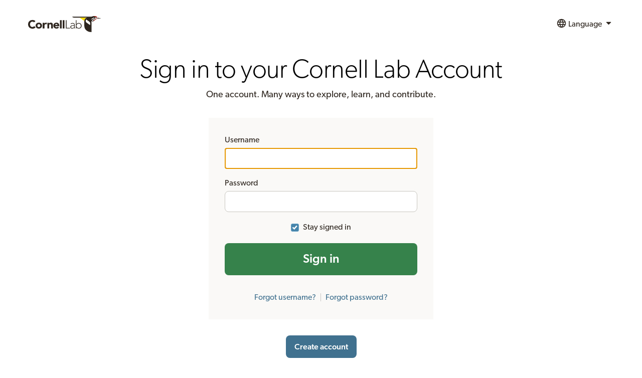

--- FILE ---
content_type: text/javascript;charset=UTF-8
request_url: https://secure.birds.cornell.edu/cassso/themes/clo/dist/lichen.umd.js
body_size: 983191
content:
(function webpackUniversalModuleDefinition(root, factory) {
	if(typeof exports === 'object' && typeof module === 'object')
		module.exports = factory();
	else if(typeof define === 'function' && define.amd)
		define([], factory);
	else if(typeof exports === 'object')
		exports["lichen"] = factory();
	else
		root["lichen"] = factory();
})((typeof self !== 'undefined' ? self : this), function() {
return /******/ (function(modules) { // webpackBootstrap
/******/ 	// The module cache
/******/ 	var installedModules = {};
/******/
/******/ 	// The require function
/******/ 	function __webpack_require__(moduleId) {
/******/
/******/ 		// Check if module is in cache
/******/ 		if(installedModules[moduleId]) {
/******/ 			return installedModules[moduleId].exports;
/******/ 		}
/******/ 		// Create a new module (and put it into the cache)
/******/ 		var module = installedModules[moduleId] = {
/******/ 			i: moduleId,
/******/ 			l: false,
/******/ 			exports: {}
/******/ 		};
/******/
/******/ 		// Execute the module function
/******/ 		modules[moduleId].call(module.exports, module, module.exports, __webpack_require__);
/******/
/******/ 		// Flag the module as loaded
/******/ 		module.l = true;
/******/
/******/ 		// Return the exports of the module
/******/ 		return module.exports;
/******/ 	}
/******/
/******/
/******/ 	// expose the modules object (__webpack_modules__)
/******/ 	__webpack_require__.m = modules;
/******/
/******/ 	// expose the module cache
/******/ 	__webpack_require__.c = installedModules;
/******/
/******/ 	// define getter function for harmony exports
/******/ 	__webpack_require__.d = function(exports, name, getter) {
/******/ 		if(!__webpack_require__.o(exports, name)) {
/******/ 			Object.defineProperty(exports, name, { enumerable: true, get: getter });
/******/ 		}
/******/ 	};
/******/
/******/ 	// define __esModule on exports
/******/ 	__webpack_require__.r = function(exports) {
/******/ 		if(typeof Symbol !== 'undefined' && Symbol.toStringTag) {
/******/ 			Object.defineProperty(exports, Symbol.toStringTag, { value: 'Module' });
/******/ 		}
/******/ 		Object.defineProperty(exports, '__esModule', { value: true });
/******/ 	};
/******/
/******/ 	// create a fake namespace object
/******/ 	// mode & 1: value is a module id, require it
/******/ 	// mode & 2: merge all properties of value into the ns
/******/ 	// mode & 4: return value when already ns object
/******/ 	// mode & 8|1: behave like require
/******/ 	__webpack_require__.t = function(value, mode) {
/******/ 		if(mode & 1) value = __webpack_require__(value);
/******/ 		if(mode & 8) return value;
/******/ 		if((mode & 4) && typeof value === 'object' && value && value.__esModule) return value;
/******/ 		var ns = Object.create(null);
/******/ 		__webpack_require__.r(ns);
/******/ 		Object.defineProperty(ns, 'default', { enumerable: true, value: value });
/******/ 		if(mode & 2 && typeof value != 'string') for(var key in value) __webpack_require__.d(ns, key, function(key) { return value[key]; }.bind(null, key));
/******/ 		return ns;
/******/ 	};
/******/
/******/ 	// getDefaultExport function for compatibility with non-harmony modules
/******/ 	__webpack_require__.n = function(module) {
/******/ 		var getter = module && module.__esModule ?
/******/ 			function getDefault() { return module['default']; } :
/******/ 			function getModuleExports() { return module; };
/******/ 		__webpack_require__.d(getter, 'a', getter);
/******/ 		return getter;
/******/ 	};
/******/
/******/ 	// Object.prototype.hasOwnProperty.call
/******/ 	__webpack_require__.o = function(object, property) { return Object.prototype.hasOwnProperty.call(object, property); };
/******/
/******/ 	// __webpack_public_path__
/******/ 	__webpack_require__.p = "";
/******/
/******/
/******/ 	// Load entry module and return exports
/******/ 	return __webpack_require__(__webpack_require__.s = "fae3");
/******/ })
/************************************************************************/
/******/ ({

/***/ "00a2":
/***/ (function(module, __webpack_exports__, __webpack_require__) {

"use strict";
/* harmony import */ var [base64] = __webpack_require__("2950");
/* harmony import */ var [base64] = /*#__PURE__*/__webpack_require__.n([base64]);
/* unused harmony reexport * */


/***/ }),

/***/ "00ee":
/***/ (function(module, exports, __webpack_require__) {

var wellKnownSymbol = __webpack_require__("b622");

var TO_STRING_TAG = wellKnownSymbol('toStringTag');
var test = {};

test[TO_STRING_TAG] = 'z';

module.exports = String(test) === '[object z]';


/***/ }),

/***/ "01b4":
/***/ (function(module, exports) {

var Queue = function () {
  this.head = null;
  this.tail = null;
};

Queue.prototype = {
  add: function (item) {
    var entry = { item: item, next: null };
    var tail = this.tail;
    if (tail) tail.next = entry;
    else this.head = entry;
    this.tail = entry;
  },
  get: function () {
    var entry = this.head;
    if (entry) {
      var next = this.head = entry.next;
      if (next === null) this.tail = null;
      return entry.item;
    }
  }
};

module.exports = Queue;


/***/ }),

/***/ "0366":
/***/ (function(module, exports, __webpack_require__) {

var uncurryThis = __webpack_require__("4625");
var aCallable = __webpack_require__("59ed");
var NATIVE_BIND = __webpack_require__("40d5");

var bind = uncurryThis(uncurryThis.bind);

// optional / simple context binding
module.exports = function (fn, that) {
  aCallable(fn);
  return that === undefined ? fn : NATIVE_BIND ? bind(fn, that) : function (/* ...args */) {
    return fn.apply(that, arguments);
  };
};


/***/ }),

/***/ "04f8":
/***/ (function(module, exports, __webpack_require__) {

/* eslint-disable es/no-symbol -- required for testing */
var V8_VERSION = __webpack_require__("2d00");
var fails = __webpack_require__("d039");

// eslint-disable-next-line es/no-object-getownpropertysymbols -- required for testing
module.exports = !!Object.getOwnPropertySymbols && !fails(function () {
  var symbol = Symbol();
  // Chrome 38 Symbol has incorrect toString conversion
  // `get-own-property-symbols` polyfill symbols converted to object are not Symbol instances
  return !String(symbol) || !(Object(symbol) instanceof Symbol) ||
    // Chrome 38-40 symbols are not inherited from DOM collections prototypes to instances
    !Symbol.sham && V8_VERSION && V8_VERSION < 41;
});


/***/ }),

/***/ "06cf":
/***/ (function(module, exports, __webpack_require__) {

var DESCRIPTORS = __webpack_require__("83ab");
var call = __webpack_require__("c65b");
var propertyIsEnumerableModule = __webpack_require__("d1e7");
var createPropertyDescriptor = __webpack_require__("5c6c");
var toIndexedObject = __webpack_require__("fc6a");
var toPropertyKey = __webpack_require__("a04b");
var hasOwn = __webpack_require__("1a2d");
var IE8_DOM_DEFINE = __webpack_require__("0cfb");

// eslint-disable-next-line es/no-object-getownpropertydescriptor -- safe
var $getOwnPropertyDescriptor = Object.getOwnPropertyDescriptor;

// `Object.getOwnPropertyDescriptor` method
// https://tc39.es/ecma262/#sec-object.getownpropertydescriptor
exports.f = DESCRIPTORS ? $getOwnPropertyDescriptor : function getOwnPropertyDescriptor(O, P) {
  O = toIndexedObject(O);
  P = toPropertyKey(P);
  if (IE8_DOM_DEFINE) try {
    return $getOwnPropertyDescriptor(O, P);
  } catch (error) { /* empty */ }
  if (hasOwn(O, P)) return createPropertyDescriptor(!call(propertyIsEnumerableModule.f, O, P), O[P]);
};


/***/ }),

/***/ "07bf":
/***/ (function(module, __webpack_exports__, __webpack_require__) {

"use strict";
/* harmony import */ var [base64] = __webpack_require__("796c");
/* harmony import */ var [base64] = /*#__PURE__*/__webpack_require__.n([base64]);
/* unused harmony reexport * */


/***/ }),

/***/ "07fa":
/***/ (function(module, exports, __webpack_require__) {

var toLength = __webpack_require__("50c4");

// `LengthOfArrayLike` abstract operation
// https://tc39.es/ecma262/#sec-lengthofarraylike
module.exports = function (obj) {
  return toLength(obj.length);
};


/***/ }),

/***/ "098a":
/***/ (function(module, exports, __webpack_require__) {

// extracted by mini-css-extract-plugin

/***/ }),

/***/ "0a06":
/***/ (function(module, exports, __webpack_require__) {

"use strict";


var utils = __webpack_require__("c532");
var buildURL = __webpack_require__("30b5");
var InterceptorManager = __webpack_require__("f6b4");
var dispatchRequest = __webpack_require__("5270");
var mergeConfig = __webpack_require__("4a7b");
var validator = __webpack_require__("848b");

var validators = validator.validators;
/**
 * Create a new instance of Axios
 *
 * @param {Object} instanceConfig The default config for the instance
 */
function Axios(instanceConfig) {
  this.defaults = instanceConfig;
  this.interceptors = {
    request: new InterceptorManager(),
    response: new InterceptorManager()
  };
}

/**
 * Dispatch a request
 *
 * @param {Object} config The config specific for this request (merged with this.defaults)
 */
Axios.prototype.request = function request(configOrUrl, config) {
  /*eslint no-param-reassign:0*/
  // Allow for axios('example/url'[, config]) a la fetch API
  if (typeof configOrUrl === 'string') {
    config = config || {};
    config.url = configOrUrl;
  } else {
    config = configOrUrl || {};
  }

  config = mergeConfig(this.defaults, config);

  // Set config.method
  if (config.method) {
    config.method = config.method.toLowerCase();
  } else if (this.defaults.method) {
    config.method = this.defaults.method.toLowerCase();
  } else {
    config.method = 'get';
  }

  var transitional = config.transitional;

  if (transitional !== undefined) {
    validator.assertOptions(transitional, {
      silentJSONParsing: validators.transitional(validators.boolean),
      forcedJSONParsing: validators.transitional(validators.boolean),
      clarifyTimeoutError: validators.transitional(validators.boolean)
    }, false);
  }

  // filter out skipped interceptors
  var requestInterceptorChain = [];
  var synchronousRequestInterceptors = true;
  this.interceptors.request.forEach(function unshiftRequestInterceptors(interceptor) {
    if (typeof interceptor.runWhen === 'function' && interceptor.runWhen(config) === false) {
      return;
    }

    synchronousRequestInterceptors = synchronousRequestInterceptors && interceptor.synchronous;

    requestInterceptorChain.unshift(interceptor.fulfilled, interceptor.rejected);
  });

  var responseInterceptorChain = [];
  this.interceptors.response.forEach(function pushResponseInterceptors(interceptor) {
    responseInterceptorChain.push(interceptor.fulfilled, interceptor.rejected);
  });

  var promise;

  if (!synchronousRequestInterceptors) {
    var chain = [dispatchRequest, undefined];

    Array.prototype.unshift.apply(chain, requestInterceptorChain);
    chain = chain.concat(responseInterceptorChain);

    promise = Promise.resolve(config);
    while (chain.length) {
      promise = promise.then(chain.shift(), chain.shift());
    }

    return promise;
  }


  var newConfig = config;
  while (requestInterceptorChain.length) {
    var onFulfilled = requestInterceptorChain.shift();
    var onRejected = requestInterceptorChain.shift();
    try {
      newConfig = onFulfilled(newConfig);
    } catch (error) {
      onRejected(error);
      break;
    }
  }

  try {
    promise = dispatchRequest(newConfig);
  } catch (error) {
    return Promise.reject(error);
  }

  while (responseInterceptorChain.length) {
    promise = promise.then(responseInterceptorChain.shift(), responseInterceptorChain.shift());
  }

  return promise;
};

Axios.prototype.getUri = function getUri(config) {
  config = mergeConfig(this.defaults, config);
  return buildURL(config.url, config.params, config.paramsSerializer).replace(/^\?/, '');
};

// Provide aliases for supported request methods
utils.forEach(['delete', 'get', 'head', 'options'], function forEachMethodNoData(method) {
  /*eslint func-names:0*/
  Axios.prototype[method] = function(url, config) {
    return this.request(mergeConfig(config || {}, {
      method: method,
      url: url,
      data: (config || {}).data
    }));
  };
});

utils.forEach(['post', 'put', 'patch'], function forEachMethodWithData(method) {
  /*eslint func-names:0*/
  Axios.prototype[method] = function(url, data, config) {
    return this.request(mergeConfig(config || {}, {
      method: method,
      url: url,
      data: data
    }));
  };
});

module.exports = Axios;


/***/ }),

/***/ "0ad5":
/***/ (function(module, exports, __webpack_require__) {

// extracted by mini-css-extract-plugin

/***/ }),

/***/ "0cfb":
/***/ (function(module, exports, __webpack_require__) {

var DESCRIPTORS = __webpack_require__("83ab");
var fails = __webpack_require__("d039");
var createElement = __webpack_require__("cc12");

// Thanks to IE8 for its funny defineProperty
module.exports = !DESCRIPTORS && !fails(function () {
  // eslint-disable-next-line es/no-object-defineproperty -- required for testing
  return Object.defineProperty(createElement('div'), 'a', {
    get: function () { return 7; }
  }).a != 7;
});


/***/ }),

/***/ "0d26":
/***/ (function(module, exports, __webpack_require__) {

var uncurryThis = __webpack_require__("e330");

var $Error = Error;
var replace = uncurryThis(''.replace);

var TEST = (function (arg) { return String($Error(arg).stack); })('zxcasd');
// eslint-disable-next-line redos/no-vulnerable -- safe
var V8_OR_CHAKRA_STACK_ENTRY = /\n\s*at [^:]*:[^\n]*/;
var IS_V8_OR_CHAKRA_STACK = V8_OR_CHAKRA_STACK_ENTRY.test(TEST);

module.exports = function (stack, dropEntries) {
  if (IS_V8_OR_CHAKRA_STACK && typeof stack == 'string' && !$Error.prepareStackTrace) {
    while (dropEntries--) stack = replace(stack, V8_OR_CHAKRA_STACK_ENTRY, '');
  } return stack;
};


/***/ }),

/***/ "0d51":
/***/ (function(module, exports) {

var $String = String;

module.exports = function (argument) {
  try {
    return $String(argument);
  } catch (error) {
    return 'Object';
  }
};


/***/ }),

/***/ "0df6":
/***/ (function(module, exports, __webpack_require__) {

"use strict";


/**
 * Syntactic sugar for invoking a function and expanding an array for arguments.
 *
 * Common use case would be to use `Function.prototype.apply`.
 *
 *  ```js
 *  function f(x, y, z) {}
 *  var args = [1, 2, 3];
 *  f.apply(null, args);
 *  ```
 *
 * With `spread` this example can be re-written.
 *
 *  ```js
 *  spread(function(x, y, z) {})([1, 2, 3]);
 *  ```
 *
 * @param {Function} callback
 * @returns {Function}
 */
module.exports = function spread(callback) {
  return function wrap(arr) {
    return callback.apply(null, arr);
  };
};


/***/ }),

/***/ "0ebb":
/***/ (function(module, exports, __webpack_require__) {

// TODO: Remove from `core-js@4`
__webpack_require__("dbfa");


/***/ }),

/***/ "13d2":
/***/ (function(module, exports, __webpack_require__) {

var uncurryThis = __webpack_require__("e330");
var fails = __webpack_require__("d039");
var isCallable = __webpack_require__("1626");
var hasOwn = __webpack_require__("1a2d");
var DESCRIPTORS = __webpack_require__("83ab");
var CONFIGURABLE_FUNCTION_NAME = __webpack_require__("5e77").CONFIGURABLE;
var inspectSource = __webpack_require__("8925");
var InternalStateModule = __webpack_require__("69f3");

var enforceInternalState = InternalStateModule.enforce;
var getInternalState = InternalStateModule.get;
var $String = String;
// eslint-disable-next-line es/no-object-defineproperty -- safe
var defineProperty = Object.defineProperty;
var stringSlice = uncurryThis(''.slice);
var replace = uncurryThis(''.replace);
var join = uncurryThis([].join);

var CONFIGURABLE_LENGTH = DESCRIPTORS && !fails(function () {
  return defineProperty(function () { /* empty */ }, 'length', { value: 8 }).length !== 8;
});

var TEMPLATE = String(String).split('String');

var makeBuiltIn = module.exports = function (value, name, options) {
  if (stringSlice($String(name), 0, 7) === 'Symbol(') {
    name = '[' + replace($String(name), /^Symbol\(([^)]*)\)/, '$1') + ']';
  }
  if (options && options.getter) name = 'get ' + name;
  if (options && options.setter) name = 'set ' + name;
  if (!hasOwn(value, 'name') || (CONFIGURABLE_FUNCTION_NAME && value.name !== name)) {
    if (DESCRIPTORS) defineProperty(value, 'name', { value: name, configurable: true });
    else value.name = name;
  }
  if (CONFIGURABLE_LENGTH && options && hasOwn(options, 'arity') && value.length !== options.arity) {
    defineProperty(value, 'length', { value: options.arity });
  }
  try {
    if (options && hasOwn(options, 'constructor') && options.constructor) {
      if (DESCRIPTORS) defineProperty(value, 'prototype', { writable: false });
    // in V8 ~ Chrome 53, prototypes of some methods, like `Array.prototype.values`, are non-writable
    } else if (value.prototype) value.prototype = undefined;
  } catch (error) { /* empty */ }
  var state = enforceInternalState(value);
  if (!hasOwn(state, 'source')) {
    state.source = join(TEMPLATE, typeof name == 'string' ? name : '');
  } return value;
};

// add fake Function#toString for correct work wrapped methods / constructors with methods like LoDash isNative
// eslint-disable-next-line no-extend-native -- required
Function.prototype.toString = makeBuiltIn(function toString() {
  return isCallable(this) && getInternalState(this).source || inspectSource(this);
}, 'toString');


/***/ }),

/***/ "14e5":
/***/ (function(module, exports, __webpack_require__) {

"use strict";

var $ = __webpack_require__("23e7");
var call = __webpack_require__("c65b");
var aCallable = __webpack_require__("59ed");
var newPromiseCapabilityModule = __webpack_require__("f069");
var perform = __webpack_require__("e667");
var iterate = __webpack_require__("2266");
var PROMISE_STATICS_INCORRECT_ITERATION = __webpack_require__("5eed");

// `Promise.all` method
// https://tc39.es/ecma262/#sec-promise.all
$({ target: 'Promise', stat: true, forced: PROMISE_STATICS_INCORRECT_ITERATION }, {
  all: function all(iterable) {
    var C = this;
    var capability = newPromiseCapabilityModule.f(C);
    var resolve = capability.resolve;
    var reject = capability.reject;
    var result = perform(function () {
      var $promiseResolve = aCallable(C.resolve);
      var values = [];
      var counter = 0;
      var remaining = 1;
      iterate(iterable, function (promise) {
        var index = counter++;
        var alreadyCalled = false;
        remaining++;
        call($promiseResolve, C, promise).then(function (value) {
          if (alreadyCalled) return;
          alreadyCalled = true;
          values[index] = value;
          --remaining || resolve(values);
        }, reject);
      });
      --remaining || resolve(values);
    });
    if (result.error) reject(result.value);
    return capability.promise;
  }
});


/***/ }),

/***/ "1626":
/***/ (function(module, exports, __webpack_require__) {

var $documentAll = __webpack_require__("8ea1");

var documentAll = $documentAll.all;

// `IsCallable` abstract operation
// https://tc39.es/ecma262/#sec-iscallable
module.exports = $documentAll.IS_HTMLDDA ? function (argument) {
  return typeof argument == 'function' || argument === documentAll;
} : function (argument) {
  return typeof argument == 'function';
};


/***/ }),

/***/ "19aa":
/***/ (function(module, exports, __webpack_require__) {

var isPrototypeOf = __webpack_require__("3a9b");

var $TypeError = TypeError;

module.exports = function (it, Prototype) {
  if (isPrototypeOf(Prototype, it)) return it;
  throw $TypeError('Incorrect invocation');
};


/***/ }),

/***/ "1a2d":
/***/ (function(module, exports, __webpack_require__) {

var uncurryThis = __webpack_require__("e330");
var toObject = __webpack_require__("7b0b");

var hasOwnProperty = uncurryThis({}.hasOwnProperty);

// `HasOwnProperty` abstract operation
// https://tc39.es/ecma262/#sec-hasownproperty
// eslint-disable-next-line es/no-object-hasown -- safe
module.exports = Object.hasOwn || function hasOwn(it, key) {
  return hasOwnProperty(toObject(it), key);
};


/***/ }),

/***/ "1b3a":
/***/ (function(module, exports, __webpack_require__) {

// extracted by mini-css-extract-plugin

/***/ }),

/***/ "1be4":
/***/ (function(module, exports, __webpack_require__) {

var getBuiltIn = __webpack_require__("d066");

module.exports = getBuiltIn('document', 'documentElement');


/***/ }),

/***/ "1c7e":
/***/ (function(module, exports, __webpack_require__) {

var wellKnownSymbol = __webpack_require__("b622");

var ITERATOR = wellKnownSymbol('iterator');
var SAFE_CLOSING = false;

try {
  var called = 0;
  var iteratorWithReturn = {
    next: function () {
      return { done: !!called++ };
    },
    'return': function () {
      SAFE_CLOSING = true;
    }
  };
  iteratorWithReturn[ITERATOR] = function () {
    return this;
  };
  // eslint-disable-next-line es/no-array-from, no-throw-literal -- required for testing
  Array.from(iteratorWithReturn, function () { throw 2; });
} catch (error) { /* empty */ }

module.exports = function (exec, SKIP_CLOSING) {
  if (!SKIP_CLOSING && !SAFE_CLOSING) return false;
  var ITERATION_SUPPORT = false;
  try {
    var object = {};
    object[ITERATOR] = function () {
      return {
        next: function () {
          return { done: ITERATION_SUPPORT = true };
        }
      };
    };
    exec(object);
  } catch (error) { /* empty */ }
  return ITERATION_SUPPORT;
};


/***/ }),

/***/ "1cdc":
/***/ (function(module, exports, __webpack_require__) {

var userAgent = __webpack_require__("342f");

// eslint-disable-next-line redos/no-vulnerable -- safe
module.exports = /(?:ipad|iphone|ipod).*applewebkit/i.test(userAgent);


/***/ }),

/***/ "1d2b":
/***/ (function(module, exports, __webpack_require__) {

"use strict";


module.exports = function bind(fn, thisArg) {
  return function wrap() {
    var args = new Array(arguments.length);
    for (var i = 0; i < args.length; i++) {
      args[i] = arguments[i];
    }
    return fn.apply(thisArg, args);
  };
};


/***/ }),

/***/ "1d80":
/***/ (function(module, exports, __webpack_require__) {

var isNullOrUndefined = __webpack_require__("7234");

var $TypeError = TypeError;

// `RequireObjectCoercible` abstract operation
// https://tc39.es/ecma262/#sec-requireobjectcoercible
module.exports = function (it) {
  if (isNullOrUndefined(it)) throw $TypeError("Can't call method on " + it);
  return it;
};


/***/ }),

/***/ "1df3":
/***/ (function(module, exports, __webpack_require__) {

"use strict";


var createError = __webpack_require__("b1b0");

/**
 * Resolve or reject a Promise based on response status.
 *
 * @param {Function} resolve A function that resolves the promise.
 * @param {Function} reject A function that rejects the promise.
 * @param {object} response The response.
 */
module.exports = function settle(resolve, reject, response) {
  var validateStatus = response.config.validateStatus;
  if (!response.status || !validateStatus || validateStatus(response.status)) {
    resolve(response);
  } else {
    reject(createError(
      'Request failed with status code ' + response.status,
      response.config,
      null,
      response.request,
      response
    ));
  }
};


/***/ }),

/***/ "1fe4":
/***/ (function(module, exports, __webpack_require__) {

module.exports = __webpack_require__("a155");


/***/ }),

/***/ "2266":
/***/ (function(module, exports, __webpack_require__) {

var bind = __webpack_require__("0366");
var call = __webpack_require__("c65b");
var anObject = __webpack_require__("825a");
var tryToString = __webpack_require__("0d51");
var isArrayIteratorMethod = __webpack_require__("e95a");
var lengthOfArrayLike = __webpack_require__("07fa");
var isPrototypeOf = __webpack_require__("3a9b");
var getIterator = __webpack_require__("9a1f");
var getIteratorMethod = __webpack_require__("35a1");
var iteratorClose = __webpack_require__("2a62");

var $TypeError = TypeError;

var Result = function (stopped, result) {
  this.stopped = stopped;
  this.result = result;
};

var ResultPrototype = Result.prototype;

module.exports = function (iterable, unboundFunction, options) {
  var that = options && options.that;
  var AS_ENTRIES = !!(options && options.AS_ENTRIES);
  var IS_RECORD = !!(options && options.IS_RECORD);
  var IS_ITERATOR = !!(options && options.IS_ITERATOR);
  var INTERRUPTED = !!(options && options.INTERRUPTED);
  var fn = bind(unboundFunction, that);
  var iterator, iterFn, index, length, result, next, step;

  var stop = function (condition) {
    if (iterator) iteratorClose(iterator, 'normal', condition);
    return new Result(true, condition);
  };

  var callFn = function (value) {
    if (AS_ENTRIES) {
      anObject(value);
      return INTERRUPTED ? fn(value[0], value[1], stop) : fn(value[0], value[1]);
    } return INTERRUPTED ? fn(value, stop) : fn(value);
  };

  if (IS_RECORD) {
    iterator = iterable.iterator;
  } else if (IS_ITERATOR) {
    iterator = iterable;
  } else {
    iterFn = getIteratorMethod(iterable);
    if (!iterFn) throw $TypeError(tryToString(iterable) + ' is not iterable');
    // optimisation for array iterators
    if (isArrayIteratorMethod(iterFn)) {
      for (index = 0, length = lengthOfArrayLike(iterable); length > index; index++) {
        result = callFn(iterable[index]);
        if (result && isPrototypeOf(ResultPrototype, result)) return result;
      } return new Result(false);
    }
    iterator = getIterator(iterable, iterFn);
  }

  next = IS_RECORD ? iterable.next : iterator.next;
  while (!(step = call(next, iterator)).done) {
    try {
      result = callFn(step.value);
    } catch (error) {
      iteratorClose(iterator, 'throw', error);
    }
    if (typeof result == 'object' && result && isPrototypeOf(ResultPrototype, result)) return result;
  } return new Result(false);
};


/***/ }),

/***/ "23cb":
/***/ (function(module, exports, __webpack_require__) {

var toIntegerOrInfinity = __webpack_require__("5926");

var max = Math.max;
var min = Math.min;

// Helper for a popular repeating case of the spec:
// Let integer be ? ToInteger(index).
// If integer < 0, let result be max((length + integer), 0); else let result be min(integer, length).
module.exports = function (index, length) {
  var integer = toIntegerOrInfinity(index);
  return integer < 0 ? max(integer + length, 0) : min(integer, length);
};


/***/ }),

/***/ "23e7":
/***/ (function(module, exports, __webpack_require__) {

var global = __webpack_require__("da84");
var getOwnPropertyDescriptor = __webpack_require__("06cf").f;
var createNonEnumerableProperty = __webpack_require__("9112");
var defineBuiltIn = __webpack_require__("cb2d");
var defineGlobalProperty = __webpack_require__("6374");
var copyConstructorProperties = __webpack_require__("e893");
var isForced = __webpack_require__("94ca");

/*
  options.target         - name of the target object
  options.global         - target is the global object
  options.stat           - export as static methods of target
  options.proto          - export as prototype methods of target
  options.real           - real prototype method for the `pure` version
  options.forced         - export even if the native feature is available
  options.bind           - bind methods to the target, required for the `pure` version
  options.wrap           - wrap constructors to preventing global pollution, required for the `pure` version
  options.unsafe         - use the simple assignment of property instead of delete + defineProperty
  options.sham           - add a flag to not completely full polyfills
  options.enumerable     - export as enumerable property
  options.dontCallGetSet - prevent calling a getter on target
  options.name           - the .name of the function if it does not match the key
*/
module.exports = function (options, source) {
  var TARGET = options.target;
  var GLOBAL = options.global;
  var STATIC = options.stat;
  var FORCED, target, key, targetProperty, sourceProperty, descriptor;
  if (GLOBAL) {
    target = global;
  } else if (STATIC) {
    target = global[TARGET] || defineGlobalProperty(TARGET, {});
  } else {
    target = (global[TARGET] || {}).prototype;
  }
  if (target) for (key in source) {
    sourceProperty = source[key];
    if (options.dontCallGetSet) {
      descriptor = getOwnPropertyDescriptor(target, key);
      targetProperty = descriptor && descriptor.value;
    } else targetProperty = target[key];
    FORCED = isForced(GLOBAL ? key : TARGET + (STATIC ? '.' : '#') + key, options.forced);
    // contained in target
    if (!FORCED && targetProperty !== undefined) {
      if (typeof sourceProperty == typeof targetProperty) continue;
      copyConstructorProperties(sourceProperty, targetProperty);
    }
    // add a flag to not completely full polyfills
    if (options.sham || (targetProperty && targetProperty.sham)) {
      createNonEnumerableProperty(sourceProperty, 'sham', true);
    }
    defineBuiltIn(target, key, sourceProperty, options);
  }
};


/***/ }),

/***/ "240a":
/***/ (function(module, exports, __webpack_require__) {

// extracted by mini-css-extract-plugin

/***/ }),

/***/ "241c":
/***/ (function(module, exports, __webpack_require__) {

var internalObjectKeys = __webpack_require__("ca84");
var enumBugKeys = __webpack_require__("7839");

var hiddenKeys = enumBugKeys.concat('length', 'prototype');

// `Object.getOwnPropertyNames` method
// https://tc39.es/ecma262/#sec-object.getownpropertynames
// eslint-disable-next-line es/no-object-getownpropertynames -- safe
exports.f = Object.getOwnPropertyNames || function getOwnPropertyNames(O) {
  return internalObjectKeys(O, hiddenKeys);
};


/***/ }),

/***/ "2626":
/***/ (function(module, exports, __webpack_require__) {

"use strict";

var getBuiltIn = __webpack_require__("d066");
var defineBuiltInAccessor = __webpack_require__("edd0");
var wellKnownSymbol = __webpack_require__("b622");
var DESCRIPTORS = __webpack_require__("83ab");

var SPECIES = wellKnownSymbol('species');

module.exports = function (CONSTRUCTOR_NAME) {
  var Constructor = getBuiltIn(CONSTRUCTOR_NAME);

  if (DESCRIPTORS && Constructor && !Constructor[SPECIES]) {
    defineBuiltInAccessor(Constructor, SPECIES, {
      configurable: true,
      get: function () { return this; }
    });
  }
};


/***/ }),

/***/ "2776":
/***/ (function(module, exports, __webpack_require__) {

"use strict";


var utils = __webpack_require__("7bd7");

function InterceptorManager() {
  this.handlers = [];
}

/**
 * Add a new interceptor to the stack
 *
 * @param {Function} fulfilled The function to handle `then` for a `Promise`
 * @param {Function} rejected The function to handle `reject` for a `Promise`
 *
 * @return {Number} An ID used to remove interceptor later
 */
InterceptorManager.prototype.use = function use(fulfilled, rejected, options) {
  this.handlers.push({
    fulfilled: fulfilled,
    rejected: rejected,
    synchronous: options ? options.synchronous : false,
    runWhen: options ? options.runWhen : null
  });
  return this.handlers.length - 1;
};

/**
 * Remove an interceptor from the stack
 *
 * @param {Number} id The ID that was returned by `use`
 */
InterceptorManager.prototype.eject = function eject(id) {
  if (this.handlers[id]) {
    this.handlers[id] = null;
  }
};

/**
 * Iterate over all the registered interceptors
 *
 * This method is particularly useful for skipping over any
 * interceptors that may have become `null` calling `eject`.
 *
 * @param {Function} fn The function to call for each interceptor
 */
InterceptorManager.prototype.forEach = function forEach(fn) {
  utils.forEach(this.handlers, function forEachHandler(h) {
    if (h !== null) {
      fn(h);
    }
  });
};

module.exports = InterceptorManager;


/***/ }),

/***/ "2950":
/***/ (function(module, exports, __webpack_require__) {

// extracted by mini-css-extract-plugin

/***/ }),

/***/ "2a62":
/***/ (function(module, exports, __webpack_require__) {

var call = __webpack_require__("c65b");
var anObject = __webpack_require__("825a");
var getMethod = __webpack_require__("dc4a");

module.exports = function (iterator, kind, value) {
  var innerResult, innerError;
  anObject(iterator);
  try {
    innerResult = getMethod(iterator, 'return');
    if (!innerResult) {
      if (kind === 'throw') throw value;
      return value;
    }
    innerResult = call(innerResult, iterator);
  } catch (error) {
    innerError = true;
    innerResult = error;
  }
  if (kind === 'throw') throw value;
  if (innerError) throw innerResult;
  anObject(innerResult);
  return value;
};


/***/ }),

/***/ "2ac9":
/***/ (function(module, exports, __webpack_require__) {

"use strict";


/**
 * Creates a new URL by combining the specified URLs
 *
 * @param {string} baseURL The base URL
 * @param {string} relativeURL The relative URL
 * @returns {string} The combined URL
 */
module.exports = function combineURLs(baseURL, relativeURL) {
  return relativeURL
    ? baseURL.replace(/\/+$/, '') + '/' + relativeURL.replace(/^\/+/, '')
    : baseURL;
};


/***/ }),

/***/ "2ba4":
/***/ (function(module, exports, __webpack_require__) {

var NATIVE_BIND = __webpack_require__("40d5");

var FunctionPrototype = Function.prototype;
var apply = FunctionPrototype.apply;
var call = FunctionPrototype.call;

// eslint-disable-next-line es/no-reflect -- safe
module.exports = typeof Reflect == 'object' && Reflect.apply || (NATIVE_BIND ? call.bind(apply) : function () {
  return call.apply(apply, arguments);
});


/***/ }),

/***/ "2cf4":
/***/ (function(module, exports, __webpack_require__) {

var global = __webpack_require__("da84");
var apply = __webpack_require__("2ba4");
var bind = __webpack_require__("0366");
var isCallable = __webpack_require__("1626");
var hasOwn = __webpack_require__("1a2d");
var fails = __webpack_require__("d039");
var html = __webpack_require__("1be4");
var arraySlice = __webpack_require__("f36a");
var createElement = __webpack_require__("cc12");
var validateArgumentsLength = __webpack_require__("d6d6");
var IS_IOS = __webpack_require__("1cdc");
var IS_NODE = __webpack_require__("605d");

var set = global.setImmediate;
var clear = global.clearImmediate;
var process = global.process;
var Dispatch = global.Dispatch;
var Function = global.Function;
var MessageChannel = global.MessageChannel;
var String = global.String;
var counter = 0;
var queue = {};
var ONREADYSTATECHANGE = 'onreadystatechange';
var $location, defer, channel, port;

fails(function () {
  // Deno throws a ReferenceError on `location` access without `--location` flag
  $location = global.location;
});

var run = function (id) {
  if (hasOwn(queue, id)) {
    var fn = queue[id];
    delete queue[id];
    fn();
  }
};

var runner = function (id) {
  return function () {
    run(id);
  };
};

var eventListener = function (event) {
  run(event.data);
};

var globalPostMessageDefer = function (id) {
  // old engines have not location.origin
  global.postMessage(String(id), $location.protocol + '//' + $location.host);
};

// Node.js 0.9+ & IE10+ has setImmediate, otherwise:
if (!set || !clear) {
  set = function setImmediate(handler) {
    validateArgumentsLength(arguments.length, 1);
    var fn = isCallable(handler) ? handler : Function(handler);
    var args = arraySlice(arguments, 1);
    queue[++counter] = function () {
      apply(fn, undefined, args);
    };
    defer(counter);
    return counter;
  };
  clear = function clearImmediate(id) {
    delete queue[id];
  };
  // Node.js 0.8-
  if (IS_NODE) {
    defer = function (id) {
      process.nextTick(runner(id));
    };
  // Sphere (JS game engine) Dispatch API
  } else if (Dispatch && Dispatch.now) {
    defer = function (id) {
      Dispatch.now(runner(id));
    };
  // Browsers with MessageChannel, includes WebWorkers
  // except iOS - https://github.com/zloirock/core-js/issues/624
  } else if (MessageChannel && !IS_IOS) {
    channel = new MessageChannel();
    port = channel.port2;
    channel.port1.onmessage = eventListener;
    defer = bind(port.postMessage, port);
  // Browsers with postMessage, skip WebWorkers
  // IE8 has postMessage, but it's sync & typeof its postMessage is 'object'
  } else if (
    global.addEventListener &&
    isCallable(global.postMessage) &&
    !global.importScripts &&
    $location && $location.protocol !== 'file:' &&
    !fails(globalPostMessageDefer)
  ) {
    defer = globalPostMessageDefer;
    global.addEventListener('message', eventListener, false);
  // IE8-
  } else if (ONREADYSTATECHANGE in createElement('script')) {
    defer = function (id) {
      html.appendChild(createElement('script'))[ONREADYSTATECHANGE] = function () {
        html.removeChild(this);
        run(id);
      };
    };
  // Rest old browsers
  } else {
    defer = function (id) {
      setTimeout(runner(id), 0);
    };
  }
}

module.exports = {
  set: set,
  clear: clear
};


/***/ }),

/***/ "2d00":
/***/ (function(module, exports, __webpack_require__) {

var global = __webpack_require__("da84");
var userAgent = __webpack_require__("342f");

var process = global.process;
var Deno = global.Deno;
var versions = process && process.versions || Deno && Deno.version;
var v8 = versions && versions.v8;
var match, version;

if (v8) {
  match = v8.split('.');
  // in old Chrome, versions of V8 isn't V8 = Chrome / 10
  // but their correct versions are not interesting for us
  version = match[0] > 0 && match[0] < 4 ? 1 : +(match[0] + match[1]);
}

// BrowserFS NodeJS `process` polyfill incorrectly set `.v8` to `0.0`
// so check `userAgent` even if `.v8` exists, but 0
if (!version && userAgent) {
  match = userAgent.match(/Edge\/(\d+)/);
  if (!match || match[1] >= 74) {
    match = userAgent.match(/Chrome\/(\d+)/);
    if (match) version = +match[1];
  }
}

module.exports = version;


/***/ }),

/***/ "2d83":
/***/ (function(module, exports, __webpack_require__) {

"use strict";


var enhanceError = __webpack_require__("387f");

/**
 * Create an Error with the specified message, config, error code, request and response.
 *
 * @param {string} message The error message.
 * @param {Object} config The config.
 * @param {string} [code] The error code (for example, 'ECONNABORTED').
 * @param {Object} [request] The request.
 * @param {Object} [response] The response.
 * @returns {Error} The created error.
 */
module.exports = function createError(message, config, code, request, response) {
  var error = new Error(message);
  return enhanceError(error, config, code, request, response);
};


/***/ }),

/***/ "2d85":
/***/ (function(module, __webpack_exports__, __webpack_require__) {

"use strict";
/* harmony import */ var [base64] = __webpack_require__("eb0d");
/* harmony import */ var [base64] = /*#__PURE__*/__webpack_require__.n([base64]);
/* unused harmony reexport * */


/***/ }),

/***/ "2e30":
/***/ (function(module, __webpack_exports__, __webpack_require__) {

"use strict";
/* harmony import */ var [base64] = __webpack_require__("240a");
/* harmony import */ var [base64] = /*#__PURE__*/__webpack_require__.n([base64]);
/* unused harmony reexport * */


/***/ }),

/***/ "2e67":
/***/ (function(module, exports, __webpack_require__) {

"use strict";


module.exports = function isCancel(value) {
  return !!(value && value.__CANCEL__);
};


/***/ }),

/***/ "2f03":
/***/ (function(module, exports, __webpack_require__) {

"use strict";


var utils = __webpack_require__("7bd7");
var defaults = __webpack_require__("f911");

/**
 * Transform the data for a request or a response
 *
 * @param {Object|String} data The data to be transformed
 * @param {Array} headers The headers for the request or response
 * @param {Array|Function} fns A single function or Array of functions
 * @returns {*} The resulting transformed data
 */
module.exports = function transformData(data, headers, fns) {
  var context = this || defaults;
  /*eslint no-param-reassign:0*/
  utils.forEach(fns, function transform(fn) {
    data = fn.call(context, data, headers);
  });

  return data;
};


/***/ }),

/***/ "30b5":
/***/ (function(module, exports, __webpack_require__) {

"use strict";


var utils = __webpack_require__("c532");

function encode(val) {
  return encodeURIComponent(val).
    replace(/%3A/gi, ':').
    replace(/%24/g, '$').
    replace(/%2C/gi, ',').
    replace(/%20/g, '+').
    replace(/%5B/gi, '[').
    replace(/%5D/gi, ']');
}

/**
 * Build a URL by appending params to the end
 *
 * @param {string} url The base of the url (e.g., http://www.google.com)
 * @param {object} [params] The params to be appended
 * @returns {string} The formatted url
 */
module.exports = function buildURL(url, params, paramsSerializer) {
  /*eslint no-param-reassign:0*/
  if (!params) {
    return url;
  }

  var serializedParams;
  if (paramsSerializer) {
    serializedParams = paramsSerializer(params);
  } else if (utils.isURLSearchParams(params)) {
    serializedParams = params.toString();
  } else {
    var parts = [];

    utils.forEach(params, function serialize(val, key) {
      if (val === null || typeof val === 'undefined') {
        return;
      }

      if (utils.isArray(val)) {
        key = key + '[]';
      } else {
        val = [val];
      }

      utils.forEach(val, function parseValue(v) {
        if (utils.isDate(v)) {
          v = v.toISOString();
        } else if (utils.isObject(v)) {
          v = JSON.stringify(v);
        }
        parts.push(encode(key) + '=' + encode(v));
      });
    });

    serializedParams = parts.join('&');
  }

  if (serializedParams) {
    var hashmarkIndex = url.indexOf('#');
    if (hashmarkIndex !== -1) {
      url = url.slice(0, hashmarkIndex);
    }

    url += (url.indexOf('?') === -1 ? '?' : '&') + serializedParams;
  }

  return url;
};


/***/ }),

/***/ "31e4":
/***/ (function(module, exports) {

/**
* Get "rtl" or "ltr" from <html dir="">
* Returns either 'ltr' or 'rtl'
*
*/
function layoutDirection() {
	var htmlElement = document.querySelectorAll('html')[0];
	return htmlElement.getAttribute('dir') || 'ltr';
}

/**
* Debounce, taken from lodash
* @param func function to debounce
* @param wait time in milliseconds
*
*/
function debounce(func, wait, immediate) {
	var timeout;
	return function() {
		var context = this;
		var args = arguments;
		var later = function() {
			timeout = null;
			if (!immediate) {
				func.apply(context, args);
			}
		};
		var callNow = immediate && !timeout;
		clearTimeout(timeout);
		timeout = setTimeout(later, wait);
		if (callNow) {
			func.apply(context, args);
		}
	};
}

/**
* Listen for touchstart event
*
*/
function initTouchstart() {
	document.addEventListener('touchstart', function() {}, true);
}

/**
 * Replace a parameter value in a URL
 * https://stackoverflow.com/questions/7171099/how-to-replace-url-parameter-with-javascript-jquery
 */
function replaceUrlParam(url, paramName, paramValue) {
	if (paramValue == null) {
		paramValue = '';
	}
	var pattern = new RegExp('\\b('+paramName+'=).*?(&|$)');
	if (url.search(pattern) >= 0) {
		return url.replace(pattern,'$1' + paramValue + '$2');
	}
	url = url.replace(/\?$/,'');
	return url + (url.indexOf('?')>0 ? '&' : '?') + paramName + '=' + paramValue;
}

/**
 * Remove a parameter in a URL
 * https://stackoverflow.com/questions/16941104/remove-a-parameter-to-the-url-with-javascript
 */
function removeUrlParam(url, paramName) {
	var rtn = url.split('?')[0];
	var	param;
	var	params_arr = [];
	var	queryString = (url.indexOf('?') !== -1) ? url.split('?')[1] : '';
	if (queryString !== '') {
		params_arr = queryString.split('&');
		for (var i = params_arr.length - 1; i >= 0; i -= 1) {
			param = params_arr[i].split('=')[0];
			if (param === paramName) {
				params_arr.splice(i, 1);
			}
		}
		if (params_arr.length) {
			rtn = rtn + '?' + params_arr.join('&');
		} else {
			rtn = rtn;
		}
	}
	return rtn;
}

/**
 * Polyfill for sending custom events
 * needed for IE 11
 * https://developer.mozilla.org/en-US/docs/Web/API/CustomEvent/CustomEvent
 */
(function () {

	if ( typeof window.CustomEvent === "function" ) return false;

	function CustomEvent ( event, params ) {
	params = params || { bubbles: false, cancelable: false, detail: undefined };
	var evt = document.createEvent( 'CustomEvent' );
	evt.initCustomEvent( event, params.bubbles, params.cancelable, params.detail );
	return evt;
	}

	CustomEvent.prototype = window.Event.prototype;

	window.CustomEvent = CustomEvent;
})();


// Create Element.remove() function if not exist
if (!('remove' in Element.prototype)) {
    Element.prototype.remove = function() {
        if (this.parentNode) {
            this.parentNode.removeChild(this);
        }
    };
}


/***/ }),

/***/ "342f":
/***/ (function(module, exports) {

module.exports = typeof navigator != 'undefined' && String(navigator.userAgent) || '';


/***/ }),

/***/ "3529":
/***/ (function(module, exports, __webpack_require__) {

"use strict";

var $ = __webpack_require__("23e7");
var call = __webpack_require__("c65b");
var aCallable = __webpack_require__("59ed");
var newPromiseCapabilityModule = __webpack_require__("f069");
var perform = __webpack_require__("e667");
var iterate = __webpack_require__("2266");
var PROMISE_STATICS_INCORRECT_ITERATION = __webpack_require__("5eed");

// `Promise.race` method
// https://tc39.es/ecma262/#sec-promise.race
$({ target: 'Promise', stat: true, forced: PROMISE_STATICS_INCORRECT_ITERATION }, {
  race: function race(iterable) {
    var C = this;
    var capability = newPromiseCapabilityModule.f(C);
    var reject = capability.reject;
    var result = perform(function () {
      var $promiseResolve = aCallable(C.resolve);
      iterate(iterable, function (promise) {
        call($promiseResolve, C, promise).then(capability.resolve, reject);
      });
    });
    if (result.error) reject(result.value);
    return capability.promise;
  }
});


/***/ }),

/***/ "35a1":
/***/ (function(module, exports, __webpack_require__) {

var classof = __webpack_require__("f5df");
var getMethod = __webpack_require__("dc4a");
var isNullOrUndefined = __webpack_require__("7234");
var Iterators = __webpack_require__("3f8c");
var wellKnownSymbol = __webpack_require__("b622");

var ITERATOR = wellKnownSymbol('iterator');

module.exports = function (it) {
  if (!isNullOrUndefined(it)) return getMethod(it, ITERATOR)
    || getMethod(it, '@@iterator')
    || Iterators[classof(it)];
};


/***/ }),

/***/ "35e3":
/***/ (function(module, __webpack_exports__, __webpack_require__) {

"use strict";
/* harmony import */ var [base64] = __webpack_require__("1b3a");
/* harmony import */ var [base64] = /*#__PURE__*/__webpack_require__.n([base64]);
/* unused harmony reexport * */


/***/ }),

/***/ "3727":
/***/ (function(module, exports, __webpack_require__) {

"use strict";


module.exports = function bind(fn, thisArg) {
  return function wrap() {
    var args = new Array(arguments.length);
    for (var i = 0; i < args.length; i++) {
      args[i] = arguments[i];
    }
    return fn.apply(thisArg, args);
  };
};


/***/ }),

/***/ "37e8":
/***/ (function(module, exports, __webpack_require__) {

var DESCRIPTORS = __webpack_require__("83ab");
var V8_PROTOTYPE_DEFINE_BUG = __webpack_require__("aed9");
var definePropertyModule = __webpack_require__("9bf2");
var anObject = __webpack_require__("825a");
var toIndexedObject = __webpack_require__("fc6a");
var objectKeys = __webpack_require__("df75");

// `Object.defineProperties` method
// https://tc39.es/ecma262/#sec-object.defineproperties
// eslint-disable-next-line es/no-object-defineproperties -- safe
exports.f = DESCRIPTORS && !V8_PROTOTYPE_DEFINE_BUG ? Object.defineProperties : function defineProperties(O, Properties) {
  anObject(O);
  var props = toIndexedObject(Properties);
  var keys = objectKeys(Properties);
  var length = keys.length;
  var index = 0;
  var key;
  while (length > index) definePropertyModule.f(O, key = keys[index++], props[key]);
  return O;
};


/***/ }),

/***/ "387f":
/***/ (function(module, exports, __webpack_require__) {

"use strict";


/**
 * Update an Error with the specified config, error code, and response.
 *
 * @param {Error} error The error to update.
 * @param {Object} config The config.
 * @param {string} [code] The error code (for example, 'ECONNABORTED').
 * @param {Object} [request] The request.
 * @param {Object} [response] The response.
 * @returns {Error} The error.
 */
module.exports = function enhanceError(error, config, code, request, response) {
  error.config = config;
  if (code) {
    error.code = code;
  }

  error.request = request;
  error.response = response;
  error.isAxiosError = true;

  error.toJSON = function toJSON() {
    return {
      // Standard
      message: this.message,
      name: this.name,
      // Microsoft
      description: this.description,
      number: this.number,
      // Mozilla
      fileName: this.fileName,
      lineNumber: this.lineNumber,
      columnNumber: this.columnNumber,
      stack: this.stack,
      // Axios
      config: this.config,
      code: this.code,
      status: this.response && this.response.status ? this.response.status : null
    };
  };
  return error;
};


/***/ }),

/***/ "38f0":
/***/ (function(module, exports, __webpack_require__) {

"use strict";


/**
 * Update an Error with the specified config, error code, and response.
 *
 * @param {Error} error The error to update.
 * @param {Object} config The config.
 * @param {string} [code] The error code (for example, 'ECONNABORTED').
 * @param {Object} [request] The request.
 * @param {Object} [response] The response.
 * @returns {Error} The error.
 */
module.exports = function enhanceError(error, config, code, request, response) {
  error.config = config;
  if (code) {
    error.code = code;
  }

  error.request = request;
  error.response = response;
  error.isAxiosError = true;

  error.toJSON = function toJSON() {
    return {
      // Standard
      message: this.message,
      name: this.name,
      // Microsoft
      description: this.description,
      number: this.number,
      // Mozilla
      fileName: this.fileName,
      lineNumber: this.lineNumber,
      columnNumber: this.columnNumber,
      stack: this.stack,
      // Axios
      config: this.config,
      code: this.code
    };
  };
  return error;
};


/***/ }),

/***/ "3934":
/***/ (function(module, exports, __webpack_require__) {

"use strict";


var utils = __webpack_require__("c532");

module.exports = (
  utils.isStandardBrowserEnv() ?

  // Standard browser envs have full support of the APIs needed to test
  // whether the request URL is of the same origin as current location.
    (function standardBrowserEnv() {
      var msie = /(msie|trident)/i.test(navigator.userAgent);
      var urlParsingNode = document.createElement('a');
      var originURL;

      /**
    * Parse a URL to discover it's components
    *
    * @param {String} url The URL to be parsed
    * @returns {Object}
    */
      function resolveURL(url) {
        var href = url;

        if (msie) {
        // IE needs attribute set twice to normalize properties
          urlParsingNode.setAttribute('href', href);
          href = urlParsingNode.href;
        }

        urlParsingNode.setAttribute('href', href);

        // urlParsingNode provides the UrlUtils interface - http://url.spec.whatwg.org/#urlutils
        return {
          href: urlParsingNode.href,
          protocol: urlParsingNode.protocol ? urlParsingNode.protocol.replace(/:$/, '') : '',
          host: urlParsingNode.host,
          search: urlParsingNode.search ? urlParsingNode.search.replace(/^\?/, '') : '',
          hash: urlParsingNode.hash ? urlParsingNode.hash.replace(/^#/, '') : '',
          hostname: urlParsingNode.hostname,
          port: urlParsingNode.port,
          pathname: (urlParsingNode.pathname.charAt(0) === '/') ?
            urlParsingNode.pathname :
            '/' + urlParsingNode.pathname
        };
      }

      originURL = resolveURL(window.location.href);

      /**
    * Determine if a URL shares the same origin as the current location
    *
    * @param {String} requestURL The URL to test
    * @returns {boolean} True if URL shares the same origin, otherwise false
    */
      return function isURLSameOrigin(requestURL) {
        var parsed = (utils.isString(requestURL)) ? resolveURL(requestURL) : requestURL;
        return (parsed.protocol === originURL.protocol &&
            parsed.host === originURL.host);
      };
    })() :

  // Non standard browser envs (web workers, react-native) lack needed support.
    (function nonStandardBrowserEnv() {
      return function isURLSameOrigin() {
        return true;
      };
    })()
);


/***/ }),

/***/ "3980":
/***/ (function(module, exports, __webpack_require__) {

__webpack_require__("967a");
__webpack_require__("e260");
__webpack_require__("d3b7");
__webpack_require__("e6cf");
__webpack_require__("820e");
__webpack_require__("dbfa");
__webpack_require__("a79d");
__webpack_require__("3ca3");
var path = __webpack_require__("428f");

module.exports = path.Promise;


/***/ }),

/***/ "3a9b":
/***/ (function(module, exports, __webpack_require__) {

var uncurryThis = __webpack_require__("e330");

module.exports = uncurryThis({}.isPrototypeOf);


/***/ }),

/***/ "3bbe":
/***/ (function(module, exports, __webpack_require__) {

var isCallable = __webpack_require__("1626");

var $String = String;
var $TypeError = TypeError;

module.exports = function (argument) {
  if (typeof argument == 'object' || isCallable(argument)) return argument;
  throw $TypeError("Can't set " + $String(argument) + ' as a prototype');
};


/***/ }),

/***/ "3ca3":
/***/ (function(module, exports, __webpack_require__) {

"use strict";

var charAt = __webpack_require__("6547").charAt;
var toString = __webpack_require__("577e");
var InternalStateModule = __webpack_require__("69f3");
var defineIterator = __webpack_require__("c6d2");
var createIterResultObject = __webpack_require__("4754");

var STRING_ITERATOR = 'String Iterator';
var setInternalState = InternalStateModule.set;
var getInternalState = InternalStateModule.getterFor(STRING_ITERATOR);

// `String.prototype[@@iterator]` method
// https://tc39.es/ecma262/#sec-string.prototype-@@iterator
defineIterator(String, 'String', function (iterated) {
  setInternalState(this, {
    type: STRING_ITERATOR,
    string: toString(iterated),
    index: 0
  });
// `%StringIteratorPrototype%.next` method
// https://tc39.es/ecma262/#sec-%stringiteratorprototype%.next
}, function next() {
  var state = getInternalState(this);
  var string = state.string;
  var index = state.index;
  var point;
  if (index >= string.length) return createIterResultObject(undefined, true);
  point = charAt(string, index);
  state.index += point.length;
  return createIterResultObject(point, false);
});


/***/ }),

/***/ "3d70":
/***/ (function(module, __webpack_exports__, __webpack_require__) {

"use strict";
/* harmony import */ var [base64] = __webpack_require__("a931");
/* harmony import */ var [base64] = /*#__PURE__*/__webpack_require__.n([base64]);
/* unused harmony reexport * */


/***/ }),

/***/ "3f8c":
/***/ (function(module, exports) {

module.exports = {};


/***/ }),

/***/ "40d5":
/***/ (function(module, exports, __webpack_require__) {

var fails = __webpack_require__("d039");

module.exports = !fails(function () {
  // eslint-disable-next-line es/no-function-prototype-bind -- safe
  var test = (function () { /* empty */ }).bind();
  // eslint-disable-next-line no-prototype-builtins -- safe
  return typeof test != 'function' || test.hasOwnProperty('prototype');
});


/***/ }),

/***/ "40f6":
/***/ (function(module, exports, __webpack_require__) {

"use strict";


/**
 * A `Cancel` is an object that is thrown when an operation is canceled.
 *
 * @class
 * @param {string=} message The message.
 */
function Cancel(message) {
  this.message = message;
}

Cancel.prototype.toString = function toString() {
  return 'Cancel' + (this.message ? ': ' + this.message : '');
};

Cancel.prototype.__CANCEL__ = true;

module.exports = Cancel;


/***/ }),

/***/ "4213":
/***/ (function(module, exports, __webpack_require__) {

// extracted by mini-css-extract-plugin

/***/ }),

/***/ "4229":
/***/ (function(module, exports, __webpack_require__) {

// extracted by mini-css-extract-plugin

/***/ }),

/***/ "4275":
/***/ (function(module, exports, __webpack_require__) {

"use strict";


/**
 * Syntactic sugar for invoking a function and expanding an array for arguments.
 *
 * Common use case would be to use `Function.prototype.apply`.
 *
 *  ```js
 *  function f(x, y, z) {}
 *  var args = [1, 2, 3];
 *  f.apply(null, args);
 *  ```
 *
 * With `spread` this example can be re-written.
 *
 *  ```js
 *  spread(function(x, y, z) {})([1, 2, 3]);
 *  ```
 *
 * @param {Function} callback
 * @returns {Function}
 */
module.exports = function spread(callback) {
  return function wrap(arr) {
    return callback.apply(null, arr);
  };
};


/***/ }),

/***/ "428f":
/***/ (function(module, exports, __webpack_require__) {

var global = __webpack_require__("da84");

module.exports = global;


/***/ }),

/***/ "42b6":
/***/ (function(module, __webpack_exports__, __webpack_require__) {

"use strict";
/* harmony import */ var [base64] = __webpack_require__("5866");
/* harmony import */ var [base64] = /*#__PURE__*/__webpack_require__.n([base64]);
/* unused harmony reexport * */


/***/ }),

/***/ "4362":
/***/ (function(module, exports, __webpack_require__) {

exports.nextTick = function nextTick(fn) {
    var args = Array.prototype.slice.call(arguments);
    args.shift();
    setTimeout(function () {
        fn.apply(null, args);
    }, 0);
};

exports.platform = exports.arch = 
exports.execPath = exports.title = 'browser';
exports.pid = 1;
exports.browser = true;
exports.env = {};
exports.argv = [];

exports.binding = function (name) {
	throw new Error('No such module. (Possibly not yet loaded)')
};

(function () {
    var cwd = '/';
    var path;
    exports.cwd = function () { return cwd };
    exports.chdir = function (dir) {
        if (!path) path = __webpack_require__("df7c");
        cwd = path.resolve(dir, cwd);
    };
})();

exports.exit = exports.kill = 
exports.umask = exports.dlopen = 
exports.uptime = exports.memoryUsage = 
exports.uvCounters = function() {};
exports.features = {};


/***/ }),

/***/ "44ad":
/***/ (function(module, exports, __webpack_require__) {

var uncurryThis = __webpack_require__("e330");
var fails = __webpack_require__("d039");
var classof = __webpack_require__("c6b6");

var $Object = Object;
var split = uncurryThis(''.split);

// fallback for non-array-like ES3 and non-enumerable old V8 strings
module.exports = fails(function () {
  // throws an error in rhino, see https://github.com/mozilla/rhino/issues/346
  // eslint-disable-next-line no-prototype-builtins -- safe
  return !$Object('z').propertyIsEnumerable(0);
}) ? function (it) {
  return classof(it) == 'String' ? split(it, '') : $Object(it);
} : $Object;


/***/ }),

/***/ "44d2":
/***/ (function(module, exports, __webpack_require__) {

var wellKnownSymbol = __webpack_require__("b622");
var create = __webpack_require__("7c73");
var defineProperty = __webpack_require__("9bf2").f;

var UNSCOPABLES = wellKnownSymbol('unscopables');
var ArrayPrototype = Array.prototype;

// Array.prototype[@@unscopables]
// https://tc39.es/ecma262/#sec-array.prototype-@@unscopables
if (ArrayPrototype[UNSCOPABLES] == undefined) {
  defineProperty(ArrayPrototype, UNSCOPABLES, {
    configurable: true,
    value: create(null)
  });
}

// add a key to Array.prototype[@@unscopables]
module.exports = function (key) {
  ArrayPrototype[UNSCOPABLES][key] = true;
};


/***/ }),

/***/ "44de":
/***/ (function(module, exports) {

module.exports = function (a, b) {
  try {
    // eslint-disable-next-line no-console -- safe
    arguments.length == 1 ? console.error(a) : console.error(a, b);
  } catch (error) { /* empty */ }
};


/***/ }),

/***/ "4625":
/***/ (function(module, exports, __webpack_require__) {

var classofRaw = __webpack_require__("c6b6");
var uncurryThis = __webpack_require__("e330");

module.exports = function (fn) {
  // Nashorn bug:
  //   https://github.com/zloirock/core-js/issues/1128
  //   https://github.com/zloirock/core-js/issues/1130
  if (classofRaw(fn) === 'Function') return uncurryThis(fn);
};


/***/ }),

/***/ "467f":
/***/ (function(module, exports, __webpack_require__) {

"use strict";


var createError = __webpack_require__("2d83");

/**
 * Resolve or reject a Promise based on response status.
 *
 * @param {Function} resolve A function that resolves the promise.
 * @param {Function} reject A function that rejects the promise.
 * @param {object} response The response.
 */
module.exports = function settle(resolve, reject, response) {
  var validateStatus = response.config.validateStatus;
  if (!response.status || !validateStatus || validateStatus(response.status)) {
    resolve(response);
  } else {
    reject(createError(
      'Request failed with status code ' + response.status,
      response.config,
      null,
      response.request,
      response
    ));
  }
};


/***/ }),

/***/ "4738":
/***/ (function(module, exports, __webpack_require__) {

var global = __webpack_require__("da84");
var NativePromiseConstructor = __webpack_require__("d256");
var isCallable = __webpack_require__("1626");
var isForced = __webpack_require__("94ca");
var inspectSource = __webpack_require__("8925");
var wellKnownSymbol = __webpack_require__("b622");
var IS_BROWSER = __webpack_require__("6069");
var IS_DENO = __webpack_require__("6c59");
var IS_PURE = __webpack_require__("c430");
var V8_VERSION = __webpack_require__("2d00");

var NativePromisePrototype = NativePromiseConstructor && NativePromiseConstructor.prototype;
var SPECIES = wellKnownSymbol('species');
var SUBCLASSING = false;
var NATIVE_PROMISE_REJECTION_EVENT = isCallable(global.PromiseRejectionEvent);

var FORCED_PROMISE_CONSTRUCTOR = isForced('Promise', function () {
  var PROMISE_CONSTRUCTOR_SOURCE = inspectSource(NativePromiseConstructor);
  var GLOBAL_CORE_JS_PROMISE = PROMISE_CONSTRUCTOR_SOURCE !== String(NativePromiseConstructor);
  // V8 6.6 (Node 10 and Chrome 66) have a bug with resolving custom thenables
  // https://bugs.chromium.org/p/chromium/issues/detail?id=830565
  // We can't detect it synchronously, so just check versions
  if (!GLOBAL_CORE_JS_PROMISE && V8_VERSION === 66) return true;
  // We need Promise#{ catch, finally } in the pure version for preventing prototype pollution
  if (IS_PURE && !(NativePromisePrototype['catch'] && NativePromisePrototype['finally'])) return true;
  // We can't use @@species feature detection in V8 since it causes
  // deoptimization and performance degradation
  // https://github.com/zloirock/core-js/issues/679
  if (!V8_VERSION || V8_VERSION < 51 || !/native code/.test(PROMISE_CONSTRUCTOR_SOURCE)) {
    // Detect correctness of subclassing with @@species support
    var promise = new NativePromiseConstructor(function (resolve) { resolve(1); });
    var FakePromise = function (exec) {
      exec(function () { /* empty */ }, function () { /* empty */ });
    };
    var constructor = promise.constructor = {};
    constructor[SPECIES] = FakePromise;
    SUBCLASSING = promise.then(function () { /* empty */ }) instanceof FakePromise;
    if (!SUBCLASSING) return true;
  // Unhandled rejections tracking support, NodeJS Promise without it fails @@species test
  } return !GLOBAL_CORE_JS_PROMISE && (IS_BROWSER || IS_DENO) && !NATIVE_PROMISE_REJECTION_EVENT;
});

module.exports = {
  CONSTRUCTOR: FORCED_PROMISE_CONSTRUCTOR,
  REJECTION_EVENT: NATIVE_PROMISE_REJECTION_EVENT,
  SUBCLASSING: SUBCLASSING
};


/***/ }),

/***/ "4754":
/***/ (function(module, exports) {

// `CreateIterResultObject` abstract operation
// https://tc39.es/ecma262/#sec-createiterresultobject
module.exports = function (value, done) {
  return { value: value, done: done };
};


/***/ }),

/***/ "4840":
/***/ (function(module, exports, __webpack_require__) {

var anObject = __webpack_require__("825a");
var aConstructor = __webpack_require__("5087");
var isNullOrUndefined = __webpack_require__("7234");
var wellKnownSymbol = __webpack_require__("b622");

var SPECIES = wellKnownSymbol('species');

// `SpeciesConstructor` abstract operation
// https://tc39.es/ecma262/#sec-speciesconstructor
module.exports = function (O, defaultConstructor) {
  var C = anObject(O).constructor;
  var S;
  return C === undefined || isNullOrUndefined(S = anObject(C)[SPECIES]) ? defaultConstructor : aConstructor(S);
};


/***/ }),

/***/ "485a":
/***/ (function(module, exports, __webpack_require__) {

var call = __webpack_require__("c65b");
var isCallable = __webpack_require__("1626");
var isObject = __webpack_require__("861d");

var $TypeError = TypeError;

// `OrdinaryToPrimitive` abstract operation
// https://tc39.es/ecma262/#sec-ordinarytoprimitive
module.exports = function (input, pref) {
  var fn, val;
  if (pref === 'string' && isCallable(fn = input.toString) && !isObject(val = call(fn, input))) return val;
  if (isCallable(fn = input.valueOf) && !isObject(val = call(fn, input))) return val;
  if (pref !== 'string' && isCallable(fn = input.toString) && !isObject(val = call(fn, input))) return val;
  throw $TypeError("Can't convert object to primitive value");
};


/***/ }),

/***/ "4a7b":
/***/ (function(module, exports, __webpack_require__) {

"use strict";


var utils = __webpack_require__("c532");

/**
 * Config-specific merge-function which creates a new config-object
 * by merging two configuration objects together.
 *
 * @param {Object} config1
 * @param {Object} config2
 * @returns {Object} New object resulting from merging config2 to config1
 */
module.exports = function mergeConfig(config1, config2) {
  // eslint-disable-next-line no-param-reassign
  config2 = config2 || {};
  var config = {};

  function getMergedValue(target, source) {
    if (utils.isPlainObject(target) && utils.isPlainObject(source)) {
      return utils.merge(target, source);
    } else if (utils.isPlainObject(source)) {
      return utils.merge({}, source);
    } else if (utils.isArray(source)) {
      return source.slice();
    }
    return source;
  }

  // eslint-disable-next-line consistent-return
  function mergeDeepProperties(prop) {
    if (!utils.isUndefined(config2[prop])) {
      return getMergedValue(config1[prop], config2[prop]);
    } else if (!utils.isUndefined(config1[prop])) {
      return getMergedValue(undefined, config1[prop]);
    }
  }

  // eslint-disable-next-line consistent-return
  function valueFromConfig2(prop) {
    if (!utils.isUndefined(config2[prop])) {
      return getMergedValue(undefined, config2[prop]);
    }
  }

  // eslint-disable-next-line consistent-return
  function defaultToConfig2(prop) {
    if (!utils.isUndefined(config2[prop])) {
      return getMergedValue(undefined, config2[prop]);
    } else if (!utils.isUndefined(config1[prop])) {
      return getMergedValue(undefined, config1[prop]);
    }
  }

  // eslint-disable-next-line consistent-return
  function mergeDirectKeys(prop) {
    if (prop in config2) {
      return getMergedValue(config1[prop], config2[prop]);
    } else if (prop in config1) {
      return getMergedValue(undefined, config1[prop]);
    }
  }

  var mergeMap = {
    'url': valueFromConfig2,
    'method': valueFromConfig2,
    'data': valueFromConfig2,
    'baseURL': defaultToConfig2,
    'transformRequest': defaultToConfig2,
    'transformResponse': defaultToConfig2,
    'paramsSerializer': defaultToConfig2,
    'timeout': defaultToConfig2,
    'timeoutMessage': defaultToConfig2,
    'withCredentials': defaultToConfig2,
    'adapter': defaultToConfig2,
    'responseType': defaultToConfig2,
    'xsrfCookieName': defaultToConfig2,
    'xsrfHeaderName': defaultToConfig2,
    'onUploadProgress': defaultToConfig2,
    'onDownloadProgress': defaultToConfig2,
    'decompress': defaultToConfig2,
    'maxContentLength': defaultToConfig2,
    'maxBodyLength': defaultToConfig2,
    'transport': defaultToConfig2,
    'httpAgent': defaultToConfig2,
    'httpsAgent': defaultToConfig2,
    'cancelToken': defaultToConfig2,
    'socketPath': defaultToConfig2,
    'responseEncoding': defaultToConfig2,
    'validateStatus': mergeDirectKeys
  };

  utils.forEach(Object.keys(config1).concat(Object.keys(config2)), function computeConfigValue(prop) {
    var merge = mergeMap[prop] || mergeDeepProperties;
    var configValue = merge(prop);
    (utils.isUndefined(configValue) && merge !== mergeDirectKeys) || (config[prop] = configValue);
  });

  return config;
};


/***/ }),

/***/ "4bb1":
/***/ (function(module, exports) {

/**
Language Switcher
Event listener on language menu. When a language link is clicked,
a cookie is set and the page is reloaded.
*/

var initializeLanguageSwitcher = function() {

	// when a language is clicked, set cookie and reload page with query string
	function handleLanguageSelection(e) {
		e.preventDefault();
		var language = this.getAttribute('data-lang');
		var date = new Date();
		date.setTime(date.getTime() + 86400000000);
		document.cookie = 'I18N_LANGUAGE=' + language + '; expires=' + date.toUTCString() + '; path=/';
		if (typeof removeUrlParam != 'undefined') {
			parent.location.href = removeUrlParam(window.location.href, 'siteLanguage');
		} else {
			parent.location.href = window.location.href;
		}
		if (window.location.hash.length) {
			location.reload();
		}
	}

	// add click event listener to all language links
	var languageLinks = document.querySelectorAll('[data-lang]');

	for (var languageLinkIndex = 0; languageLinkIndex < languageLinks.length; languageLinkIndex++) {
		languageLinks[languageLinkIndex].addEventListener('click', handleLanguageSelection);
	}
};

document.addEventListener('lichen:loaded', initializeLanguageSwitcher);


/***/ }),

/***/ "4c3d":
/***/ (function(module, exports, __webpack_require__) {

"use strict";
/* WEBPACK VAR INJECTION */(function(process) {

var utils = __webpack_require__("c532");
var normalizeHeaderName = __webpack_require__("c8af");
var enhanceError = __webpack_require__("387f");
var transitionalDefaults = __webpack_require__("cafa");

var DEFAULT_CONTENT_TYPE = {
  'Content-Type': 'application/x-www-form-urlencoded'
};

function setContentTypeIfUnset(headers, value) {
  if (!utils.isUndefined(headers) && utils.isUndefined(headers['Content-Type'])) {
    headers['Content-Type'] = value;
  }
}

function getDefaultAdapter() {
  var adapter;
  if (typeof XMLHttpRequest !== 'undefined') {
    // For browsers use XHR adapter
    adapter = __webpack_require__("b50d");
  } else if (typeof process !== 'undefined' && Object.prototype.toString.call(process) === '[object process]') {
    // For node use HTTP adapter
    adapter = __webpack_require__("b50d");
  }
  return adapter;
}

function stringifySafely(rawValue, parser, encoder) {
  if (utils.isString(rawValue)) {
    try {
      (parser || JSON.parse)(rawValue);
      return utils.trim(rawValue);
    } catch (e) {
      if (e.name !== 'SyntaxError') {
        throw e;
      }
    }
  }

  return (encoder || JSON.stringify)(rawValue);
}

var defaults = {

  transitional: transitionalDefaults,

  adapter: getDefaultAdapter(),

  transformRequest: [function transformRequest(data, headers) {
    normalizeHeaderName(headers, 'Accept');
    normalizeHeaderName(headers, 'Content-Type');

    if (utils.isFormData(data) ||
      utils.isArrayBuffer(data) ||
      utils.isBuffer(data) ||
      utils.isStream(data) ||
      utils.isFile(data) ||
      utils.isBlob(data)
    ) {
      return data;
    }
    if (utils.isArrayBufferView(data)) {
      return data.buffer;
    }
    if (utils.isURLSearchParams(data)) {
      setContentTypeIfUnset(headers, 'application/x-www-form-urlencoded;charset=utf-8');
      return data.toString();
    }
    if (utils.isObject(data) || (headers && headers['Content-Type'] === 'application/json')) {
      setContentTypeIfUnset(headers, 'application/json');
      return stringifySafely(data);
    }
    return data;
  }],

  transformResponse: [function transformResponse(data) {
    var transitional = this.transitional || defaults.transitional;
    var silentJSONParsing = transitional && transitional.silentJSONParsing;
    var forcedJSONParsing = transitional && transitional.forcedJSONParsing;
    var strictJSONParsing = !silentJSONParsing && this.responseType === 'json';

    if (strictJSONParsing || (forcedJSONParsing && utils.isString(data) && data.length)) {
      try {
        return JSON.parse(data);
      } catch (e) {
        if (strictJSONParsing) {
          if (e.name === 'SyntaxError') {
            throw enhanceError(e, this, 'E_JSON_PARSE');
          }
          throw e;
        }
      }
    }

    return data;
  }],

  /**
   * A timeout in milliseconds to abort a request. If set to 0 (default) a
   * timeout is not created.
   */
  timeout: 0,

  xsrfCookieName: 'XSRF-TOKEN',
  xsrfHeaderName: 'X-XSRF-TOKEN',

  maxContentLength: -1,
  maxBodyLength: -1,

  validateStatus: function validateStatus(status) {
    return status >= 200 && status < 300;
  },

  headers: {
    common: {
      'Accept': 'application/json, text/plain, */*'
    }
  }
};

utils.forEach(['delete', 'get', 'head'], function forEachMethodNoData(method) {
  defaults.headers[method] = {};
});

utils.forEach(['post', 'put', 'patch'], function forEachMethodWithData(method) {
  defaults.headers[method] = utils.merge(DEFAULT_CONTENT_TYPE);
});

module.exports = defaults;

/* WEBPACK VAR INJECTION */}.call(this, __webpack_require__("4362")))

/***/ }),

/***/ "4d64":
/***/ (function(module, exports, __webpack_require__) {

var toIndexedObject = __webpack_require__("fc6a");
var toAbsoluteIndex = __webpack_require__("23cb");
var lengthOfArrayLike = __webpack_require__("07fa");

// `Array.prototype.{ indexOf, includes }` methods implementation
var createMethod = function (IS_INCLUDES) {
  return function ($this, el, fromIndex) {
    var O = toIndexedObject($this);
    var length = lengthOfArrayLike(O);
    var index = toAbsoluteIndex(fromIndex, length);
    var value;
    // Array#includes uses SameValueZero equality algorithm
    // eslint-disable-next-line no-self-compare -- NaN check
    if (IS_INCLUDES && el != el) while (length > index) {
      value = O[index++];
      // eslint-disable-next-line no-self-compare -- NaN check
      if (value != value) return true;
    // Array#indexOf ignores holes, Array#includes - not
    } else for (;length > index; index++) {
      if ((IS_INCLUDES || index in O) && O[index] === el) return IS_INCLUDES || index || 0;
    } return !IS_INCLUDES && -1;
  };
};

module.exports = {
  // `Array.prototype.includes` method
  // https://tc39.es/ecma262/#sec-array.prototype.includes
  includes: createMethod(true),
  // `Array.prototype.indexOf` method
  // https://tc39.es/ecma262/#sec-array.prototype.indexof
  indexOf: createMethod(false)
};


/***/ }),

/***/ "5087":
/***/ (function(module, exports, __webpack_require__) {

var isConstructor = __webpack_require__("68ee");
var tryToString = __webpack_require__("0d51");

var $TypeError = TypeError;

// `Assert: IsConstructor(argument) is true`
module.exports = function (argument) {
  if (isConstructor(argument)) return argument;
  throw $TypeError(tryToString(argument) + ' is not a constructor');
};


/***/ }),

/***/ "509a":
/***/ (function(module, exports, __webpack_require__) {

"use strict";


var Cancel = __webpack_require__("40f6");

/**
 * A `CancelToken` is an object that can be used to request cancellation of an operation.
 *
 * @class
 * @param {Function} executor The executor function.
 */
function CancelToken(executor) {
  if (typeof executor !== 'function') {
    throw new TypeError('executor must be a function.');
  }

  var resolvePromise;
  this.promise = new Promise(function promiseExecutor(resolve) {
    resolvePromise = resolve;
  });

  var token = this;
  executor(function cancel(message) {
    if (token.reason) {
      // Cancellation has already been requested
      return;
    }

    token.reason = new Cancel(message);
    resolvePromise(token.reason);
  });
}

/**
 * Throws a `Cancel` if cancellation has been requested.
 */
CancelToken.prototype.throwIfRequested = function throwIfRequested() {
  if (this.reason) {
    throw this.reason;
  }
};

/**
 * Returns an object that contains a new `CancelToken` and a function that, when called,
 * cancels the `CancelToken`.
 */
CancelToken.source = function source() {
  var cancel;
  var token = new CancelToken(function executor(c) {
    cancel = c;
  });
  return {
    token: token,
    cancel: cancel
  };
};

module.exports = CancelToken;


/***/ }),

/***/ "50c4":
/***/ (function(module, exports, __webpack_require__) {

var toIntegerOrInfinity = __webpack_require__("5926");

var min = Math.min;

// `ToLength` abstract operation
// https://tc39.es/ecma262/#sec-tolength
module.exports = function (argument) {
  return argument > 0 ? min(toIntegerOrInfinity(argument), 0x1FFFFFFFFFFFFF) : 0; // 2 ** 53 - 1 == 9007199254740991
};


/***/ }),

/***/ "5270":
/***/ (function(module, exports, __webpack_require__) {

"use strict";


var utils = __webpack_require__("c532");
var transformData = __webpack_require__("c4019");
var isCancel = __webpack_require__("2e67");
var defaults = __webpack_require__("4c3d");
var Cancel = __webpack_require__("7a77");

/**
 * Throws a `Cancel` if cancellation has been requested.
 */
function throwIfCancellationRequested(config) {
  if (config.cancelToken) {
    config.cancelToken.throwIfRequested();
  }

  if (config.signal && config.signal.aborted) {
    throw new Cancel('canceled');
  }
}

/**
 * Dispatch a request to the server using the configured adapter.
 *
 * @param {object} config The config that is to be used for the request
 * @returns {Promise} The Promise to be fulfilled
 */
module.exports = function dispatchRequest(config) {
  throwIfCancellationRequested(config);

  // Ensure headers exist
  config.headers = config.headers || {};

  // Transform request data
  config.data = transformData.call(
    config,
    config.data,
    config.headers,
    config.transformRequest
  );

  // Flatten headers
  config.headers = utils.merge(
    config.headers.common || {},
    config.headers[config.method] || {},
    config.headers
  );

  utils.forEach(
    ['delete', 'get', 'head', 'post', 'put', 'patch', 'common'],
    function cleanHeaderConfig(method) {
      delete config.headers[method];
    }
  );

  var adapter = config.adapter || defaults.adapter;

  return adapter(config).then(function onAdapterResolution(response) {
    throwIfCancellationRequested(config);

    // Transform response data
    response.data = transformData.call(
      config,
      response.data,
      response.headers,
      config.transformResponse
    );

    return response;
  }, function onAdapterRejection(reason) {
    if (!isCancel(reason)) {
      throwIfCancellationRequested(config);

      // Transform response data
      if (reason && reason.response) {
        reason.response.data = transformData.call(
          config,
          reason.response.data,
          reason.response.headers,
          config.transformResponse
        );
      }
    }

    return Promise.reject(reason);
  });
};


/***/ }),

/***/ "54ba":
/***/ (function(module) {

module.exports = JSON.parse("{\"name\":\"axios\",\"version\":\"0.21.4\",\"description\":\"Promise based HTTP client for the browser and node.js\",\"main\":\"index.js\",\"scripts\":{\"test\":\"grunt test\",\"start\":\"node ./sandbox/server.js\",\"build\":\"NODE_ENV=production grunt build\",\"preversion\":\"npm test\",\"version\":\"npm run build && grunt version && git add -A dist && git add CHANGELOG.md bower.json package.json\",\"postversion\":\"git push && git push --tags\",\"examples\":\"node ./examples/server.js\",\"coveralls\":\"cat coverage/lcov.info | ./node_modules/coveralls/bin/coveralls.js\",\"fix\":\"eslint --fix lib/**/*.js\"},\"repository\":{\"type\":\"git\",\"url\":\"https://github.com/axios/axios.git\"},\"keywords\":[\"xhr\",\"http\",\"ajax\",\"promise\",\"node\"],\"author\":\"Matt Zabriskie\",\"license\":\"MIT\",\"bugs\":{\"url\":\"https://github.com/axios/axios/issues\"},\"homepage\":\"https://axios-http.com\",\"devDependencies\":{\"coveralls\":\"^3.0.0\",\"es6-promise\":\"^4.2.4\",\"grunt\":\"^1.3.0\",\"grunt-banner\":\"^0.6.0\",\"grunt-cli\":\"^1.2.0\",\"grunt-contrib-clean\":\"^1.1.0\",\"grunt-contrib-watch\":\"^1.0.0\",\"grunt-eslint\":\"^23.0.0\",\"grunt-karma\":\"^4.0.0\",\"grunt-mocha-test\":\"^0.13.3\",\"grunt-ts\":\"^6.0.0-beta.19\",\"grunt-webpack\":\"^4.0.2\",\"istanbul-instrumenter-loader\":\"^1.0.0\",\"jasmine-core\":\"^2.4.1\",\"karma\":\"^6.3.2\",\"karma-chrome-launcher\":\"^3.1.0\",\"karma-firefox-launcher\":\"^2.1.0\",\"karma-jasmine\":\"^1.1.1\",\"karma-jasmine-ajax\":\"^0.1.13\",\"karma-safari-launcher\":\"^1.0.0\",\"karma-sauce-launcher\":\"^4.3.6\",\"karma-sinon\":\"^1.0.5\",\"karma-sourcemap-loader\":\"^0.3.8\",\"karma-webpack\":\"^4.0.2\",\"load-grunt-tasks\":\"^3.5.2\",\"minimist\":\"^1.2.0\",\"mocha\":\"^8.2.1\",\"sinon\":\"^4.5.0\",\"terser-webpack-plugin\":\"^4.2.3\",\"typescript\":\"^4.0.5\",\"url-search-params\":\"^0.10.0\",\"webpack\":\"^4.44.2\",\"webpack-dev-server\":\"^3.11.0\"},\"browser\":{\"./lib/adapters/http.js\":\"./lib/adapters/xhr.js\"},\"jsdelivr\":\"dist/axios.min.js\",\"unpkg\":\"dist/axios.min.js\",\"typings\":\"./index.d.ts\",\"dependencies\":{\"follow-redirects\":\"^1.14.0\"},\"bundlesize\":[{\"path\":\"./dist/axios.min.js\",\"threshold\":\"5kB\"}]}");

/***/ }),

/***/ "5635":
/***/ (function(module, __webpack_exports__, __webpack_require__) {

"use strict";
/* harmony import */ var [base64] = __webpack_require__("5ec5");
/* harmony import */ var [base64] = /*#__PURE__*/__webpack_require__.n([base64]);
/* unused harmony reexport * */


/***/ }),

/***/ "5692":
/***/ (function(module, exports, __webpack_require__) {

var IS_PURE = __webpack_require__("c430");
var store = __webpack_require__("c6cd");

(module.exports = function (key, value) {
  return store[key] || (store[key] = value !== undefined ? value : {});
})('versions', []).push({
  version: '3.28.0',
  mode: IS_PURE ? 'pure' : 'global',
  copyright: '© 2014-2023 Denis Pushkarev (zloirock.ru)',
  license: 'https://github.com/zloirock/core-js/blob/v3.28.0/LICENSE',
  source: 'https://github.com/zloirock/core-js'
});


/***/ }),

/***/ "56ef":
/***/ (function(module, exports, __webpack_require__) {

var getBuiltIn = __webpack_require__("d066");
var uncurryThis = __webpack_require__("e330");
var getOwnPropertyNamesModule = __webpack_require__("241c");
var getOwnPropertySymbolsModule = __webpack_require__("7418");
var anObject = __webpack_require__("825a");

var concat = uncurryThis([].concat);

// all object keys, includes non-enumerable and symbols
module.exports = getBuiltIn('Reflect', 'ownKeys') || function ownKeys(it) {
  var keys = getOwnPropertyNamesModule.f(anObject(it));
  var getOwnPropertySymbols = getOwnPropertySymbolsModule.f;
  return getOwnPropertySymbols ? concat(keys, getOwnPropertySymbols(it)) : keys;
};


/***/ }),

/***/ "577e":
/***/ (function(module, exports, __webpack_require__) {

var classof = __webpack_require__("f5df");

var $String = String;

module.exports = function (argument) {
  if (classof(argument) === 'Symbol') throw TypeError('Cannot convert a Symbol value to a string');
  return $String(argument);
};


/***/ }),

/***/ "5866":
/***/ (function(module, exports, __webpack_require__) {

// extracted by mini-css-extract-plugin

/***/ }),

/***/ "5926":
/***/ (function(module, exports, __webpack_require__) {

var trunc = __webpack_require__("b42e");

// `ToIntegerOrInfinity` abstract operation
// https://tc39.es/ecma262/#sec-tointegerorinfinity
module.exports = function (argument) {
  var number = +argument;
  // eslint-disable-next-line no-self-compare -- NaN check
  return number !== number || number === 0 ? 0 : trunc(number);
};


/***/ }),

/***/ "59ed":
/***/ (function(module, exports, __webpack_require__) {

var isCallable = __webpack_require__("1626");
var tryToString = __webpack_require__("0d51");

var $TypeError = TypeError;

// `Assert: IsCallable(argument) is true`
module.exports = function (argument) {
  if (isCallable(argument)) return argument;
  throw $TypeError(tryToString(argument) + ' is not a function');
};


/***/ }),

/***/ "5abe":
/***/ (function(module, exports) {

/**
 * Copyright 2016 Google Inc. All Rights Reserved.
 *
 * Licensed under the W3C SOFTWARE AND DOCUMENT NOTICE AND LICENSE.
 *
 *  https://www.w3.org/Consortium/Legal/2015/copyright-software-and-document
 *
 */
(function() {
'use strict';

// Exit early if we're not running in a browser.
if (typeof window !== 'object') {
  return;
}

// Exit early if all IntersectionObserver and IntersectionObserverEntry
// features are natively supported.
if ('IntersectionObserver' in window &&
    'IntersectionObserverEntry' in window &&
    'intersectionRatio' in window.IntersectionObserverEntry.prototype) {

  // Minimal polyfill for Edge 15's lack of `isIntersecting`
  // See: https://github.com/w3c/IntersectionObserver/issues/211
  if (!('isIntersecting' in window.IntersectionObserverEntry.prototype)) {
    Object.defineProperty(window.IntersectionObserverEntry.prototype,
      'isIntersecting', {
      get: function () {
        return this.intersectionRatio > 0;
      }
    });
  }
  return;
}


/**
 * A local reference to the document.
 */
var document = window.document;


/**
 * An IntersectionObserver registry. This registry exists to hold a strong
 * reference to IntersectionObserver instances currently observing a target
 * element. Without this registry, instances without another reference may be
 * garbage collected.
 */
var registry = [];

/**
 * The signal updater for cross-origin intersection. When not null, it means
 * that the polyfill is configured to work in a cross-origin mode.
 * @type {function(DOMRect|ClientRect, DOMRect|ClientRect)}
 */
var crossOriginUpdater = null;

/**
 * The current cross-origin intersection. Only used in the cross-origin mode.
 * @type {DOMRect|ClientRect}
 */
var crossOriginRect = null;


/**
 * Creates the global IntersectionObserverEntry constructor.
 * https://w3c.github.io/IntersectionObserver/#intersection-observer-entry
 * @param {Object} entry A dictionary of instance properties.
 * @constructor
 */
function IntersectionObserverEntry(entry) {
  this.time = entry.time;
  this.target = entry.target;
  this.rootBounds = ensureDOMRect(entry.rootBounds);
  this.boundingClientRect = ensureDOMRect(entry.boundingClientRect);
  this.intersectionRect = ensureDOMRect(entry.intersectionRect || getEmptyRect());
  this.isIntersecting = !!entry.intersectionRect;

  // Calculates the intersection ratio.
  var targetRect = this.boundingClientRect;
  var targetArea = targetRect.width * targetRect.height;
  var intersectionRect = this.intersectionRect;
  var intersectionArea = intersectionRect.width * intersectionRect.height;

  // Sets intersection ratio.
  if (targetArea) {
    // Round the intersection ratio to avoid floating point math issues:
    // https://github.com/w3c/IntersectionObserver/issues/324
    this.intersectionRatio = Number((intersectionArea / targetArea).toFixed(4));
  } else {
    // If area is zero and is intersecting, sets to 1, otherwise to 0
    this.intersectionRatio = this.isIntersecting ? 1 : 0;
  }
}


/**
 * Creates the global IntersectionObserver constructor.
 * https://w3c.github.io/IntersectionObserver/#intersection-observer-interface
 * @param {Function} callback The function to be invoked after intersection
 *     changes have queued. The function is not invoked if the queue has
 *     been emptied by calling the `takeRecords` method.
 * @param {Object=} opt_options Optional configuration options.
 * @constructor
 */
function IntersectionObserver(callback, opt_options) {

  var options = opt_options || {};

  if (typeof callback != 'function') {
    throw new Error('callback must be a function');
  }

  if (options.root && options.root.nodeType != 1) {
    throw new Error('root must be an Element');
  }

  // Binds and throttles `this._checkForIntersections`.
  this._checkForIntersections = throttle(
      this._checkForIntersections.bind(this), this.THROTTLE_TIMEOUT);

  // Private properties.
  this._callback = callback;
  this._observationTargets = [];
  this._queuedEntries = [];
  this._rootMarginValues = this._parseRootMargin(options.rootMargin);

  // Public properties.
  this.thresholds = this._initThresholds(options.threshold);
  this.root = options.root || null;
  this.rootMargin = this._rootMarginValues.map(function(margin) {
    return margin.value + margin.unit;
  }).join(' ');

  /** @private @const {!Array<!Document>} */
  this._monitoringDocuments = [];
  /** @private @const {!Array<function()>} */
  this._monitoringUnsubscribes = [];
}


/**
 * The minimum interval within which the document will be checked for
 * intersection changes.
 */
IntersectionObserver.prototype.THROTTLE_TIMEOUT = 100;


/**
 * The frequency in which the polyfill polls for intersection changes.
 * this can be updated on a per instance basis and must be set prior to
 * calling `observe` on the first target.
 */
IntersectionObserver.prototype.POLL_INTERVAL = null;

/**
 * Use a mutation observer on the root element
 * to detect intersection changes.
 */
IntersectionObserver.prototype.USE_MUTATION_OBSERVER = true;


/**
 * Sets up the polyfill in the cross-origin mode. The result is the
 * updater function that accepts two arguments: `boundingClientRect` and
 * `intersectionRect` - just as these fields would be available to the
 * parent via `IntersectionObserverEntry`. This function should be called
 * each time the iframe receives intersection information from the parent
 * window, e.g. via messaging.
 * @return {function(DOMRect|ClientRect, DOMRect|ClientRect)}
 */
IntersectionObserver._setupCrossOriginUpdater = function() {
  if (!crossOriginUpdater) {
    /**
     * @param {DOMRect|ClientRect} boundingClientRect
     * @param {DOMRect|ClientRect} intersectionRect
     */
    crossOriginUpdater = function(boundingClientRect, intersectionRect) {
      if (!boundingClientRect || !intersectionRect) {
        crossOriginRect = getEmptyRect();
      } else {
        crossOriginRect = convertFromParentRect(boundingClientRect, intersectionRect);
      }
      registry.forEach(function(observer) {
        observer._checkForIntersections();
      });
    };
  }
  return crossOriginUpdater;
};


/**
 * Resets the cross-origin mode.
 */
IntersectionObserver._resetCrossOriginUpdater = function() {
  crossOriginUpdater = null;
  crossOriginRect = null;
};


/**
 * Starts observing a target element for intersection changes based on
 * the thresholds values.
 * @param {Element} target The DOM element to observe.
 */
IntersectionObserver.prototype.observe = function(target) {
  var isTargetAlreadyObserved = this._observationTargets.some(function(item) {
    return item.element == target;
  });

  if (isTargetAlreadyObserved) {
    return;
  }

  if (!(target && target.nodeType == 1)) {
    throw new Error('target must be an Element');
  }

  this._registerInstance();
  this._observationTargets.push({element: target, entry: null});
  this._monitorIntersections(target.ownerDocument);
  this._checkForIntersections();
};


/**
 * Stops observing a target element for intersection changes.
 * @param {Element} target The DOM element to observe.
 */
IntersectionObserver.prototype.unobserve = function(target) {
  this._observationTargets =
      this._observationTargets.filter(function(item) {
        return item.element != target;
      });
  this._unmonitorIntersections(target.ownerDocument);
  if (this._observationTargets.length == 0) {
    this._unregisterInstance();
  }
};


/**
 * Stops observing all target elements for intersection changes.
 */
IntersectionObserver.prototype.disconnect = function() {
  this._observationTargets = [];
  this._unmonitorAllIntersections();
  this._unregisterInstance();
};


/**
 * Returns any queue entries that have not yet been reported to the
 * callback and clears the queue. This can be used in conjunction with the
 * callback to obtain the absolute most up-to-date intersection information.
 * @return {Array} The currently queued entries.
 */
IntersectionObserver.prototype.takeRecords = function() {
  var records = this._queuedEntries.slice();
  this._queuedEntries = [];
  return records;
};


/**
 * Accepts the threshold value from the user configuration object and
 * returns a sorted array of unique threshold values. If a value is not
 * between 0 and 1 and error is thrown.
 * @private
 * @param {Array|number=} opt_threshold An optional threshold value or
 *     a list of threshold values, defaulting to [0].
 * @return {Array} A sorted list of unique and valid threshold values.
 */
IntersectionObserver.prototype._initThresholds = function(opt_threshold) {
  var threshold = opt_threshold || [0];
  if (!Array.isArray(threshold)) threshold = [threshold];

  return threshold.sort().filter(function(t, i, a) {
    if (typeof t != 'number' || isNaN(t) || t < 0 || t > 1) {
      throw new Error('threshold must be a number between 0 and 1 inclusively');
    }
    return t !== a[i - 1];
  });
};


/**
 * Accepts the rootMargin value from the user configuration object
 * and returns an array of the four margin values as an object containing
 * the value and unit properties. If any of the values are not properly
 * formatted or use a unit other than px or %, and error is thrown.
 * @private
 * @param {string=} opt_rootMargin An optional rootMargin value,
 *     defaulting to '0px'.
 * @return {Array<Object>} An array of margin objects with the keys
 *     value and unit.
 */
IntersectionObserver.prototype._parseRootMargin = function(opt_rootMargin) {
  var marginString = opt_rootMargin || '0px';
  var margins = marginString.split(/\s+/).map(function(margin) {
    var parts = /^(-?\d*\.?\d+)(px|%)$/.exec(margin);
    if (!parts) {
      throw new Error('rootMargin must be specified in pixels or percent');
    }
    return {value: parseFloat(parts[1]), unit: parts[2]};
  });

  // Handles shorthand.
  margins[1] = margins[1] || margins[0];
  margins[2] = margins[2] || margins[0];
  margins[3] = margins[3] || margins[1];

  return margins;
};


/**
 * Starts polling for intersection changes if the polling is not already
 * happening, and if the page's visibility state is visible.
 * @param {!Document} doc
 * @private
 */
IntersectionObserver.prototype._monitorIntersections = function(doc) {
  var win = doc.defaultView;
  if (!win) {
    // Already destroyed.
    return;
  }
  if (this._monitoringDocuments.indexOf(doc) != -1) {
    // Already monitoring.
    return;
  }

  // Private state for monitoring.
  var callback = this._checkForIntersections;
  var monitoringInterval = null;
  var domObserver = null;

  // If a poll interval is set, use polling instead of listening to
  // resize and scroll events or DOM mutations.
  if (this.POLL_INTERVAL) {
    monitoringInterval = win.setInterval(callback, this.POLL_INTERVAL);
  } else {
    addEvent(win, 'resize', callback, true);
    addEvent(doc, 'scroll', callback, true);
    if (this.USE_MUTATION_OBSERVER && 'MutationObserver' in win) {
      domObserver = new win.MutationObserver(callback);
      domObserver.observe(doc, {
        attributes: true,
        childList: true,
        characterData: true,
        subtree: true
      });
    }
  }

  this._monitoringDocuments.push(doc);
  this._monitoringUnsubscribes.push(function() {
    // Get the window object again. When a friendly iframe is destroyed, it
    // will be null.
    var win = doc.defaultView;

    if (win) {
      if (monitoringInterval) {
        win.clearInterval(monitoringInterval);
      }
      removeEvent(win, 'resize', callback, true);
    }

    removeEvent(doc, 'scroll', callback, true);
    if (domObserver) {
      domObserver.disconnect();
    }
  });

  // Also monitor the parent.
  if (doc != (this.root && this.root.ownerDocument || document)) {
    var frame = getFrameElement(doc);
    if (frame) {
      this._monitorIntersections(frame.ownerDocument);
    }
  }
};


/**
 * Stops polling for intersection changes.
 * @param {!Document} doc
 * @private
 */
IntersectionObserver.prototype._unmonitorIntersections = function(doc) {
  var index = this._monitoringDocuments.indexOf(doc);
  if (index == -1) {
    return;
  }

  var rootDoc = (this.root && this.root.ownerDocument || document);

  // Check if any dependent targets are still remaining.
  var hasDependentTargets =
      this._observationTargets.some(function(item) {
        var itemDoc = item.element.ownerDocument;
        // Target is in this context.
        if (itemDoc == doc) {
          return true;
        }
        // Target is nested in this context.
        while (itemDoc && itemDoc != rootDoc) {
          var frame = getFrameElement(itemDoc);
          itemDoc = frame && frame.ownerDocument;
          if (itemDoc == doc) {
            return true;
          }
        }
        return false;
      });
  if (hasDependentTargets) {
    return;
  }

  // Unsubscribe.
  var unsubscribe = this._monitoringUnsubscribes[index];
  this._monitoringDocuments.splice(index, 1);
  this._monitoringUnsubscribes.splice(index, 1);
  unsubscribe();

  // Also unmonitor the parent.
  if (doc != rootDoc) {
    var frame = getFrameElement(doc);
    if (frame) {
      this._unmonitorIntersections(frame.ownerDocument);
    }
  }
};


/**
 * Stops polling for intersection changes.
 * @param {!Document} doc
 * @private
 */
IntersectionObserver.prototype._unmonitorAllIntersections = function() {
  var unsubscribes = this._monitoringUnsubscribes.slice(0);
  this._monitoringDocuments.length = 0;
  this._monitoringUnsubscribes.length = 0;
  for (var i = 0; i < unsubscribes.length; i++) {
    unsubscribes[i]();
  }
};


/**
 * Scans each observation target for intersection changes and adds them
 * to the internal entries queue. If new entries are found, it
 * schedules the callback to be invoked.
 * @private
 */
IntersectionObserver.prototype._checkForIntersections = function() {
  if (!this.root && crossOriginUpdater && !crossOriginRect) {
    // Cross origin monitoring, but no initial data available yet.
    return;
  }

  var rootIsInDom = this._rootIsInDom();
  var rootRect = rootIsInDom ? this._getRootRect() : getEmptyRect();

  this._observationTargets.forEach(function(item) {
    var target = item.element;
    var targetRect = getBoundingClientRect(target);
    var rootContainsTarget = this._rootContainsTarget(target);
    var oldEntry = item.entry;
    var intersectionRect = rootIsInDom && rootContainsTarget &&
        this._computeTargetAndRootIntersection(target, targetRect, rootRect);

    var newEntry = item.entry = new IntersectionObserverEntry({
      time: now(),
      target: target,
      boundingClientRect: targetRect,
      rootBounds: crossOriginUpdater && !this.root ? null : rootRect,
      intersectionRect: intersectionRect
    });

    if (!oldEntry) {
      this._queuedEntries.push(newEntry);
    } else if (rootIsInDom && rootContainsTarget) {
      // If the new entry intersection ratio has crossed any of the
      // thresholds, add a new entry.
      if (this._hasCrossedThreshold(oldEntry, newEntry)) {
        this._queuedEntries.push(newEntry);
      }
    } else {
      // If the root is not in the DOM or target is not contained within
      // root but the previous entry for this target had an intersection,
      // add a new record indicating removal.
      if (oldEntry && oldEntry.isIntersecting) {
        this._queuedEntries.push(newEntry);
      }
    }
  }, this);

  if (this._queuedEntries.length) {
    this._callback(this.takeRecords(), this);
  }
};


/**
 * Accepts a target and root rect computes the intersection between then
 * following the algorithm in the spec.
 * TODO(philipwalton): at this time clip-path is not considered.
 * https://w3c.github.io/IntersectionObserver/#calculate-intersection-rect-algo
 * @param {Element} target The target DOM element
 * @param {Object} targetRect The bounding rect of the target.
 * @param {Object} rootRect The bounding rect of the root after being
 *     expanded by the rootMargin value.
 * @return {?Object} The final intersection rect object or undefined if no
 *     intersection is found.
 * @private
 */
IntersectionObserver.prototype._computeTargetAndRootIntersection =
    function(target, targetRect, rootRect) {
  // If the element isn't displayed, an intersection can't happen.
  if (window.getComputedStyle(target).display == 'none') return;

  var intersectionRect = targetRect;
  var parent = getParentNode(target);
  var atRoot = false;

  while (!atRoot && parent) {
    var parentRect = null;
    var parentComputedStyle = parent.nodeType == 1 ?
        window.getComputedStyle(parent) : {};

    // If the parent isn't displayed, an intersection can't happen.
    if (parentComputedStyle.display == 'none') return null;

    if (parent == this.root || parent.nodeType == /* DOCUMENT */ 9) {
      atRoot = true;
      if (parent == this.root || parent == document) {
        if (crossOriginUpdater && !this.root) {
          if (!crossOriginRect ||
              crossOriginRect.width == 0 && crossOriginRect.height == 0) {
            // A 0-size cross-origin intersection means no-intersection.
            parent = null;
            parentRect = null;
            intersectionRect = null;
          } else {
            parentRect = crossOriginRect;
          }
        } else {
          parentRect = rootRect;
        }
      } else {
        // Check if there's a frame that can be navigated to.
        var frame = getParentNode(parent);
        var frameRect = frame && getBoundingClientRect(frame);
        var frameIntersect =
            frame &&
            this._computeTargetAndRootIntersection(frame, frameRect, rootRect);
        if (frameRect && frameIntersect) {
          parent = frame;
          parentRect = convertFromParentRect(frameRect, frameIntersect);
        } else {
          parent = null;
          intersectionRect = null;
        }
      }
    } else {
      // If the element has a non-visible overflow, and it's not the <body>
      // or <html> element, update the intersection rect.
      // Note: <body> and <html> cannot be clipped to a rect that's not also
      // the document rect, so no need to compute a new intersection.
      var doc = parent.ownerDocument;
      if (parent != doc.body &&
          parent != doc.documentElement &&
          parentComputedStyle.overflow != 'visible') {
        parentRect = getBoundingClientRect(parent);
      }
    }

    // If either of the above conditionals set a new parentRect,
    // calculate new intersection data.
    if (parentRect) {
      intersectionRect = computeRectIntersection(parentRect, intersectionRect);
    }
    if (!intersectionRect) break;
    parent = parent && getParentNode(parent);
  }
  return intersectionRect;
};


/**
 * Returns the root rect after being expanded by the rootMargin value.
 * @return {ClientRect} The expanded root rect.
 * @private
 */
IntersectionObserver.prototype._getRootRect = function() {
  var rootRect;
  if (this.root) {
    rootRect = getBoundingClientRect(this.root);
  } else {
    // Use <html>/<body> instead of window since scroll bars affect size.
    var html = document.documentElement;
    var body = document.body;
    rootRect = {
      top: 0,
      left: 0,
      right: html.clientWidth || body.clientWidth,
      width: html.clientWidth || body.clientWidth,
      bottom: html.clientHeight || body.clientHeight,
      height: html.clientHeight || body.clientHeight
    };
  }
  return this._expandRectByRootMargin(rootRect);
};


/**
 * Accepts a rect and expands it by the rootMargin value.
 * @param {DOMRect|ClientRect} rect The rect object to expand.
 * @return {ClientRect} The expanded rect.
 * @private
 */
IntersectionObserver.prototype._expandRectByRootMargin = function(rect) {
  var margins = this._rootMarginValues.map(function(margin, i) {
    return margin.unit == 'px' ? margin.value :
        margin.value * (i % 2 ? rect.width : rect.height) / 100;
  });
  var newRect = {
    top: rect.top - margins[0],
    right: rect.right + margins[1],
    bottom: rect.bottom + margins[2],
    left: rect.left - margins[3]
  };
  newRect.width = newRect.right - newRect.left;
  newRect.height = newRect.bottom - newRect.top;

  return newRect;
};


/**
 * Accepts an old and new entry and returns true if at least one of the
 * threshold values has been crossed.
 * @param {?IntersectionObserverEntry} oldEntry The previous entry for a
 *    particular target element or null if no previous entry exists.
 * @param {IntersectionObserverEntry} newEntry The current entry for a
 *    particular target element.
 * @return {boolean} Returns true if a any threshold has been crossed.
 * @private
 */
IntersectionObserver.prototype._hasCrossedThreshold =
    function(oldEntry, newEntry) {

  // To make comparing easier, an entry that has a ratio of 0
  // but does not actually intersect is given a value of -1
  var oldRatio = oldEntry && oldEntry.isIntersecting ?
      oldEntry.intersectionRatio || 0 : -1;
  var newRatio = newEntry.isIntersecting ?
      newEntry.intersectionRatio || 0 : -1;

  // Ignore unchanged ratios
  if (oldRatio === newRatio) return;

  for (var i = 0; i < this.thresholds.length; i++) {
    var threshold = this.thresholds[i];

    // Return true if an entry matches a threshold or if the new ratio
    // and the old ratio are on the opposite sides of a threshold.
    if (threshold == oldRatio || threshold == newRatio ||
        threshold < oldRatio !== threshold < newRatio) {
      return true;
    }
  }
};


/**
 * Returns whether or not the root element is an element and is in the DOM.
 * @return {boolean} True if the root element is an element and is in the DOM.
 * @private
 */
IntersectionObserver.prototype._rootIsInDom = function() {
  return !this.root || containsDeep(document, this.root);
};


/**
 * Returns whether or not the target element is a child of root.
 * @param {Element} target The target element to check.
 * @return {boolean} True if the target element is a child of root.
 * @private
 */
IntersectionObserver.prototype._rootContainsTarget = function(target) {
  return containsDeep(this.root || document, target) &&
    (!this.root || this.root.ownerDocument == target.ownerDocument);
};


/**
 * Adds the instance to the global IntersectionObserver registry if it isn't
 * already present.
 * @private
 */
IntersectionObserver.prototype._registerInstance = function() {
  if (registry.indexOf(this) < 0) {
    registry.push(this);
  }
};


/**
 * Removes the instance from the global IntersectionObserver registry.
 * @private
 */
IntersectionObserver.prototype._unregisterInstance = function() {
  var index = registry.indexOf(this);
  if (index != -1) registry.splice(index, 1);
};


/**
 * Returns the result of the performance.now() method or null in browsers
 * that don't support the API.
 * @return {number} The elapsed time since the page was requested.
 */
function now() {
  return window.performance && performance.now && performance.now();
}


/**
 * Throttles a function and delays its execution, so it's only called at most
 * once within a given time period.
 * @param {Function} fn The function to throttle.
 * @param {number} timeout The amount of time that must pass before the
 *     function can be called again.
 * @return {Function} The throttled function.
 */
function throttle(fn, timeout) {
  var timer = null;
  return function () {
    if (!timer) {
      timer = setTimeout(function() {
        fn();
        timer = null;
      }, timeout);
    }
  };
}


/**
 * Adds an event handler to a DOM node ensuring cross-browser compatibility.
 * @param {Node} node The DOM node to add the event handler to.
 * @param {string} event The event name.
 * @param {Function} fn The event handler to add.
 * @param {boolean} opt_useCapture Optionally adds the even to the capture
 *     phase. Note: this only works in modern browsers.
 */
function addEvent(node, event, fn, opt_useCapture) {
  if (typeof node.addEventListener == 'function') {
    node.addEventListener(event, fn, opt_useCapture || false);
  }
  else if (typeof node.attachEvent == 'function') {
    node.attachEvent('on' + event, fn);
  }
}


/**
 * Removes a previously added event handler from a DOM node.
 * @param {Node} node The DOM node to remove the event handler from.
 * @param {string} event The event name.
 * @param {Function} fn The event handler to remove.
 * @param {boolean} opt_useCapture If the event handler was added with this
 *     flag set to true, it should be set to true here in order to remove it.
 */
function removeEvent(node, event, fn, opt_useCapture) {
  if (typeof node.removeEventListener == 'function') {
    node.removeEventListener(event, fn, opt_useCapture || false);
  }
  else if (typeof node.detatchEvent == 'function') {
    node.detatchEvent('on' + event, fn);
  }
}


/**
 * Returns the intersection between two rect objects.
 * @param {Object} rect1 The first rect.
 * @param {Object} rect2 The second rect.
 * @return {?Object|?ClientRect} The intersection rect or undefined if no
 *     intersection is found.
 */
function computeRectIntersection(rect1, rect2) {
  var top = Math.max(rect1.top, rect2.top);
  var bottom = Math.min(rect1.bottom, rect2.bottom);
  var left = Math.max(rect1.left, rect2.left);
  var right = Math.min(rect1.right, rect2.right);
  var width = right - left;
  var height = bottom - top;

  return (width >= 0 && height >= 0) && {
    top: top,
    bottom: bottom,
    left: left,
    right: right,
    width: width,
    height: height
  } || null;
}


/**
 * Shims the native getBoundingClientRect for compatibility with older IE.
 * @param {Element} el The element whose bounding rect to get.
 * @return {DOMRect|ClientRect} The (possibly shimmed) rect of the element.
 */
function getBoundingClientRect(el) {
  var rect;

  try {
    rect = el.getBoundingClientRect();
  } catch (err) {
    // Ignore Windows 7 IE11 "Unspecified error"
    // https://github.com/w3c/IntersectionObserver/pull/205
  }

  if (!rect) return getEmptyRect();

  // Older IE
  if (!(rect.width && rect.height)) {
    rect = {
      top: rect.top,
      right: rect.right,
      bottom: rect.bottom,
      left: rect.left,
      width: rect.right - rect.left,
      height: rect.bottom - rect.top
    };
  }
  return rect;
}


/**
 * Returns an empty rect object. An empty rect is returned when an element
 * is not in the DOM.
 * @return {ClientRect} The empty rect.
 */
function getEmptyRect() {
  return {
    top: 0,
    bottom: 0,
    left: 0,
    right: 0,
    width: 0,
    height: 0
  };
}


/**
 * Ensure that the result has all of the necessary fields of the DOMRect.
 * Specifically this ensures that `x` and `y` fields are set.
 *
 * @param {?DOMRect|?ClientRect} rect
 * @return {?DOMRect}
 */
function ensureDOMRect(rect) {
  // A `DOMRect` object has `x` and `y` fields.
  if (!rect || 'x' in rect) {
    return rect;
  }
  // A IE's `ClientRect` type does not have `x` and `y`. The same is the case
  // for internally calculated Rect objects. For the purposes of
  // `IntersectionObserver`, it's sufficient to simply mirror `left` and `top`
  // for these fields.
  return {
    top: rect.top,
    y: rect.top,
    bottom: rect.bottom,
    left: rect.left,
    x: rect.left,
    right: rect.right,
    width: rect.width,
    height: rect.height
  };
}


/**
 * Inverts the intersection and bounding rect from the parent (frame) BCR to
 * the local BCR space.
 * @param {DOMRect|ClientRect} parentBoundingRect The parent's bound client rect.
 * @param {DOMRect|ClientRect} parentIntersectionRect The parent's own intersection rect.
 * @return {ClientRect} The local root bounding rect for the parent's children.
 */
function convertFromParentRect(parentBoundingRect, parentIntersectionRect) {
  var top = parentIntersectionRect.top - parentBoundingRect.top;
  var left = parentIntersectionRect.left - parentBoundingRect.left;
  return {
    top: top,
    left: left,
    height: parentIntersectionRect.height,
    width: parentIntersectionRect.width,
    bottom: top + parentIntersectionRect.height,
    right: left + parentIntersectionRect.width
  };
}


/**
 * Checks to see if a parent element contains a child element (including inside
 * shadow DOM).
 * @param {Node} parent The parent element.
 * @param {Node} child The child element.
 * @return {boolean} True if the parent node contains the child node.
 */
function containsDeep(parent, child) {
  var node = child;
  while (node) {
    if (node == parent) return true;

    node = getParentNode(node);
  }
  return false;
}


/**
 * Gets the parent node of an element or its host element if the parent node
 * is a shadow root.
 * @param {Node} node The node whose parent to get.
 * @return {Node|null} The parent node or null if no parent exists.
 */
function getParentNode(node) {
  var parent = node.parentNode;

  if (node.nodeType == /* DOCUMENT */ 9 && node != document) {
    // If this node is a document node, look for the embedding frame.
    return getFrameElement(node);
  }

  if (parent && parent.nodeType == 11 && parent.host) {
    // If the parent is a shadow root, return the host element.
    return parent.host;
  }

  if (parent && parent.assignedSlot) {
    // If the parent is distributed in a <slot>, return the parent of a slot.
    return parent.assignedSlot.parentNode;
  }

  return parent;
}


/**
 * Returns the embedding frame element, if any.
 * @param {!Document} doc
 * @return {!Element}
 */
function getFrameElement(doc) {
  try {
    return doc.defaultView && doc.defaultView.frameElement || null;
  } catch (e) {
    // Ignore the error.
    return null;
  }
}


// Exposes the constructors globally.
window.IntersectionObserver = IntersectionObserver;
window.IntersectionObserverEntry = IntersectionObserverEntry;

}());


/***/ }),

/***/ "5c6c":
/***/ (function(module, exports) {

module.exports = function (bitmap, value) {
  return {
    enumerable: !(bitmap & 1),
    configurable: !(bitmap & 2),
    writable: !(bitmap & 4),
    value: value
  };
};


/***/ }),

/***/ "5cce":
/***/ (function(module, exports) {

module.exports = {
  "version": "0.26.1"
};

/***/ }),

/***/ "5e1d":
/***/ (function(module, exports, __webpack_require__) {

"use strict";


var utils = __webpack_require__("7bd7");

module.exports = function normalizeHeaderName(headers, normalizedName) {
  utils.forEach(headers, function processHeader(value, name) {
    if (name !== normalizedName && name.toUpperCase() === normalizedName.toUpperCase()) {
      headers[normalizedName] = value;
      delete headers[name];
    }
  });
};


/***/ }),

/***/ "5e77":
/***/ (function(module, exports, __webpack_require__) {

var DESCRIPTORS = __webpack_require__("83ab");
var hasOwn = __webpack_require__("1a2d");

var FunctionPrototype = Function.prototype;
// eslint-disable-next-line es/no-object-getownpropertydescriptor -- safe
var getDescriptor = DESCRIPTORS && Object.getOwnPropertyDescriptor;

var EXISTS = hasOwn(FunctionPrototype, 'name');
// additional protection from minified / mangled / dropped function names
var PROPER = EXISTS && (function something() { /* empty */ }).name === 'something';
var CONFIGURABLE = EXISTS && (!DESCRIPTORS || (DESCRIPTORS && getDescriptor(FunctionPrototype, 'name').configurable));

module.exports = {
  EXISTS: EXISTS,
  PROPER: PROPER,
  CONFIGURABLE: CONFIGURABLE
};


/***/ }),

/***/ "5e7e":
/***/ (function(module, exports, __webpack_require__) {

"use strict";

var $ = __webpack_require__("23e7");
var IS_PURE = __webpack_require__("c430");
var IS_NODE = __webpack_require__("605d");
var global = __webpack_require__("da84");
var call = __webpack_require__("c65b");
var defineBuiltIn = __webpack_require__("cb2d");
var setPrototypeOf = __webpack_require__("d2bb");
var setToStringTag = __webpack_require__("d44e");
var setSpecies = __webpack_require__("2626");
var aCallable = __webpack_require__("59ed");
var isCallable = __webpack_require__("1626");
var isObject = __webpack_require__("861d");
var anInstance = __webpack_require__("19aa");
var speciesConstructor = __webpack_require__("4840");
var task = __webpack_require__("2cf4").set;
var microtask = __webpack_require__("b575");
var hostReportErrors = __webpack_require__("44de");
var perform = __webpack_require__("e667");
var Queue = __webpack_require__("01b4");
var InternalStateModule = __webpack_require__("69f3");
var NativePromiseConstructor = __webpack_require__("d256");
var PromiseConstructorDetection = __webpack_require__("4738");
var newPromiseCapabilityModule = __webpack_require__("f069");

var PROMISE = 'Promise';
var FORCED_PROMISE_CONSTRUCTOR = PromiseConstructorDetection.CONSTRUCTOR;
var NATIVE_PROMISE_REJECTION_EVENT = PromiseConstructorDetection.REJECTION_EVENT;
var NATIVE_PROMISE_SUBCLASSING = PromiseConstructorDetection.SUBCLASSING;
var getInternalPromiseState = InternalStateModule.getterFor(PROMISE);
var setInternalState = InternalStateModule.set;
var NativePromisePrototype = NativePromiseConstructor && NativePromiseConstructor.prototype;
var PromiseConstructor = NativePromiseConstructor;
var PromisePrototype = NativePromisePrototype;
var TypeError = global.TypeError;
var document = global.document;
var process = global.process;
var newPromiseCapability = newPromiseCapabilityModule.f;
var newGenericPromiseCapability = newPromiseCapability;

var DISPATCH_EVENT = !!(document && document.createEvent && global.dispatchEvent);
var UNHANDLED_REJECTION = 'unhandledrejection';
var REJECTION_HANDLED = 'rejectionhandled';
var PENDING = 0;
var FULFILLED = 1;
var REJECTED = 2;
var HANDLED = 1;
var UNHANDLED = 2;

var Internal, OwnPromiseCapability, PromiseWrapper, nativeThen;

// helpers
var isThenable = function (it) {
  var then;
  return isObject(it) && isCallable(then = it.then) ? then : false;
};

var callReaction = function (reaction, state) {
  var value = state.value;
  var ok = state.state == FULFILLED;
  var handler = ok ? reaction.ok : reaction.fail;
  var resolve = reaction.resolve;
  var reject = reaction.reject;
  var domain = reaction.domain;
  var result, then, exited;
  try {
    if (handler) {
      if (!ok) {
        if (state.rejection === UNHANDLED) onHandleUnhandled(state);
        state.rejection = HANDLED;
      }
      if (handler === true) result = value;
      else {
        if (domain) domain.enter();
        result = handler(value); // can throw
        if (domain) {
          domain.exit();
          exited = true;
        }
      }
      if (result === reaction.promise) {
        reject(TypeError('Promise-chain cycle'));
      } else if (then = isThenable(result)) {
        call(then, result, resolve, reject);
      } else resolve(result);
    } else reject(value);
  } catch (error) {
    if (domain && !exited) domain.exit();
    reject(error);
  }
};

var notify = function (state, isReject) {
  if (state.notified) return;
  state.notified = true;
  microtask(function () {
    var reactions = state.reactions;
    var reaction;
    while (reaction = reactions.get()) {
      callReaction(reaction, state);
    }
    state.notified = false;
    if (isReject && !state.rejection) onUnhandled(state);
  });
};

var dispatchEvent = function (name, promise, reason) {
  var event, handler;
  if (DISPATCH_EVENT) {
    event = document.createEvent('Event');
    event.promise = promise;
    event.reason = reason;
    event.initEvent(name, false, true);
    global.dispatchEvent(event);
  } else event = { promise: promise, reason: reason };
  if (!NATIVE_PROMISE_REJECTION_EVENT && (handler = global['on' + name])) handler(event);
  else if (name === UNHANDLED_REJECTION) hostReportErrors('Unhandled promise rejection', reason);
};

var onUnhandled = function (state) {
  call(task, global, function () {
    var promise = state.facade;
    var value = state.value;
    var IS_UNHANDLED = isUnhandled(state);
    var result;
    if (IS_UNHANDLED) {
      result = perform(function () {
        if (IS_NODE) {
          process.emit('unhandledRejection', value, promise);
        } else dispatchEvent(UNHANDLED_REJECTION, promise, value);
      });
      // Browsers should not trigger `rejectionHandled` event if it was handled here, NodeJS - should
      state.rejection = IS_NODE || isUnhandled(state) ? UNHANDLED : HANDLED;
      if (result.error) throw result.value;
    }
  });
};

var isUnhandled = function (state) {
  return state.rejection !== HANDLED && !state.parent;
};

var onHandleUnhandled = function (state) {
  call(task, global, function () {
    var promise = state.facade;
    if (IS_NODE) {
      process.emit('rejectionHandled', promise);
    } else dispatchEvent(REJECTION_HANDLED, promise, state.value);
  });
};

var bind = function (fn, state, unwrap) {
  return function (value) {
    fn(state, value, unwrap);
  };
};

var internalReject = function (state, value, unwrap) {
  if (state.done) return;
  state.done = true;
  if (unwrap) state = unwrap;
  state.value = value;
  state.state = REJECTED;
  notify(state, true);
};

var internalResolve = function (state, value, unwrap) {
  if (state.done) return;
  state.done = true;
  if (unwrap) state = unwrap;
  try {
    if (state.facade === value) throw TypeError("Promise can't be resolved itself");
    var then = isThenable(value);
    if (then) {
      microtask(function () {
        var wrapper = { done: false };
        try {
          call(then, value,
            bind(internalResolve, wrapper, state),
            bind(internalReject, wrapper, state)
          );
        } catch (error) {
          internalReject(wrapper, error, state);
        }
      });
    } else {
      state.value = value;
      state.state = FULFILLED;
      notify(state, false);
    }
  } catch (error) {
    internalReject({ done: false }, error, state);
  }
};

// constructor polyfill
if (FORCED_PROMISE_CONSTRUCTOR) {
  // 25.4.3.1 Promise(executor)
  PromiseConstructor = function Promise(executor) {
    anInstance(this, PromisePrototype);
    aCallable(executor);
    call(Internal, this);
    var state = getInternalPromiseState(this);
    try {
      executor(bind(internalResolve, state), bind(internalReject, state));
    } catch (error) {
      internalReject(state, error);
    }
  };

  PromisePrototype = PromiseConstructor.prototype;

  // eslint-disable-next-line no-unused-vars -- required for `.length`
  Internal = function Promise(executor) {
    setInternalState(this, {
      type: PROMISE,
      done: false,
      notified: false,
      parent: false,
      reactions: new Queue(),
      rejection: false,
      state: PENDING,
      value: undefined
    });
  };

  // `Promise.prototype.then` method
  // https://tc39.es/ecma262/#sec-promise.prototype.then
  Internal.prototype = defineBuiltIn(PromisePrototype, 'then', function then(onFulfilled, onRejected) {
    var state = getInternalPromiseState(this);
    var reaction = newPromiseCapability(speciesConstructor(this, PromiseConstructor));
    state.parent = true;
    reaction.ok = isCallable(onFulfilled) ? onFulfilled : true;
    reaction.fail = isCallable(onRejected) && onRejected;
    reaction.domain = IS_NODE ? process.domain : undefined;
    if (state.state == PENDING) state.reactions.add(reaction);
    else microtask(function () {
      callReaction(reaction, state);
    });
    return reaction.promise;
  });

  OwnPromiseCapability = function () {
    var promise = new Internal();
    var state = getInternalPromiseState(promise);
    this.promise = promise;
    this.resolve = bind(internalResolve, state);
    this.reject = bind(internalReject, state);
  };

  newPromiseCapabilityModule.f = newPromiseCapability = function (C) {
    return C === PromiseConstructor || C === PromiseWrapper
      ? new OwnPromiseCapability(C)
      : newGenericPromiseCapability(C);
  };

  if (!IS_PURE && isCallable(NativePromiseConstructor) && NativePromisePrototype !== Object.prototype) {
    nativeThen = NativePromisePrototype.then;

    if (!NATIVE_PROMISE_SUBCLASSING) {
      // make `Promise#then` return a polyfilled `Promise` for native promise-based APIs
      defineBuiltIn(NativePromisePrototype, 'then', function then(onFulfilled, onRejected) {
        var that = this;
        return new PromiseConstructor(function (resolve, reject) {
          call(nativeThen, that, resolve, reject);
        }).then(onFulfilled, onRejected);
      // https://github.com/zloirock/core-js/issues/640
      }, { unsafe: true });
    }

    // make `.constructor === Promise` work for native promise-based APIs
    try {
      delete NativePromisePrototype.constructor;
    } catch (error) { /* empty */ }

    // make `instanceof Promise` work for native promise-based APIs
    if (setPrototypeOf) {
      setPrototypeOf(NativePromisePrototype, PromisePrototype);
    }
  }
}

$({ global: true, constructor: true, wrap: true, forced: FORCED_PROMISE_CONSTRUCTOR }, {
  Promise: PromiseConstructor
});

setToStringTag(PromiseConstructor, PROMISE, false, true);
setSpecies(PROMISE);


/***/ }),

/***/ "5ec5":
/***/ (function(module, exports, __webpack_require__) {

// extracted by mini-css-extract-plugin

/***/ }),

/***/ "5eed":
/***/ (function(module, exports, __webpack_require__) {

var NativePromiseConstructor = __webpack_require__("d256");
var checkCorrectnessOfIteration = __webpack_require__("1c7e");
var FORCED_PROMISE_CONSTRUCTOR = __webpack_require__("4738").CONSTRUCTOR;

module.exports = FORCED_PROMISE_CONSTRUCTOR || !checkCorrectnessOfIteration(function (iterable) {
  NativePromiseConstructor.all(iterable).then(undefined, function () { /* empty */ });
});


/***/ }),

/***/ "5f02":
/***/ (function(module, exports, __webpack_require__) {

"use strict";


var utils = __webpack_require__("c532");

/**
 * Determines whether the payload is an error thrown by Axios
 *
 * @param {*} payload The value to test
 * @returns {boolean} True if the payload is an error thrown by Axios, otherwise false
 */
module.exports = function isAxiosError(payload) {
  return utils.isObject(payload) && (payload.isAxiosError === true);
};


/***/ }),

/***/ "605d":
/***/ (function(module, exports, __webpack_require__) {

/* WEBPACK VAR INJECTION */(function(process) {var classof = __webpack_require__("c6b6");

module.exports = typeof process != 'undefined' && classof(process) == 'process';

/* WEBPACK VAR INJECTION */}.call(this, __webpack_require__("4362")))

/***/ }),

/***/ "6069":
/***/ (function(module, exports, __webpack_require__) {

var IS_DENO = __webpack_require__("6c59");
var IS_NODE = __webpack_require__("605d");

module.exports = !IS_DENO && !IS_NODE
  && typeof window == 'object'
  && typeof document == 'object';


/***/ }),

/***/ "6374":
/***/ (function(module, exports, __webpack_require__) {

var global = __webpack_require__("da84");

// eslint-disable-next-line es/no-object-defineproperty -- safe
var defineProperty = Object.defineProperty;

module.exports = function (key, value) {
  try {
    defineProperty(global, key, { value: value, configurable: true, writable: true });
  } catch (error) {
    global[key] = value;
  } return value;
};


/***/ }),

/***/ "6547":
/***/ (function(module, exports, __webpack_require__) {

var uncurryThis = __webpack_require__("e330");
var toIntegerOrInfinity = __webpack_require__("5926");
var toString = __webpack_require__("577e");
var requireObjectCoercible = __webpack_require__("1d80");

var charAt = uncurryThis(''.charAt);
var charCodeAt = uncurryThis(''.charCodeAt);
var stringSlice = uncurryThis(''.slice);

var createMethod = function (CONVERT_TO_STRING) {
  return function ($this, pos) {
    var S = toString(requireObjectCoercible($this));
    var position = toIntegerOrInfinity(pos);
    var size = S.length;
    var first, second;
    if (position < 0 || position >= size) return CONVERT_TO_STRING ? '' : undefined;
    first = charCodeAt(S, position);
    return first < 0xD800 || first > 0xDBFF || position + 1 === size
      || (second = charCodeAt(S, position + 1)) < 0xDC00 || second > 0xDFFF
        ? CONVERT_TO_STRING
          ? charAt(S, position)
          : first
        : CONVERT_TO_STRING
          ? stringSlice(S, position, position + 2)
          : (first - 0xD800 << 10) + (second - 0xDC00) + 0x10000;
  };
};

module.exports = {
  // `String.prototype.codePointAt` method
  // https://tc39.es/ecma262/#sec-string.prototype.codepointat
  codeAt: createMethod(false),
  // `String.prototype.at` method
  // https://github.com/mathiasbynens/String.prototype.at
  charAt: createMethod(true)
};


/***/ }),

/***/ "6623":
/***/ (function(module, exports, __webpack_require__) {

// extracted by mini-css-extract-plugin

/***/ }),

/***/ "68ee":
/***/ (function(module, exports, __webpack_require__) {

var uncurryThis = __webpack_require__("e330");
var fails = __webpack_require__("d039");
var isCallable = __webpack_require__("1626");
var classof = __webpack_require__("f5df");
var getBuiltIn = __webpack_require__("d066");
var inspectSource = __webpack_require__("8925");

var noop = function () { /* empty */ };
var empty = [];
var construct = getBuiltIn('Reflect', 'construct');
var constructorRegExp = /^\s*(?:class|function)\b/;
var exec = uncurryThis(constructorRegExp.exec);
var INCORRECT_TO_STRING = !constructorRegExp.exec(noop);

var isConstructorModern = function isConstructor(argument) {
  if (!isCallable(argument)) return false;
  try {
    construct(noop, empty, argument);
    return true;
  } catch (error) {
    return false;
  }
};

var isConstructorLegacy = function isConstructor(argument) {
  if (!isCallable(argument)) return false;
  switch (classof(argument)) {
    case 'AsyncFunction':
    case 'GeneratorFunction':
    case 'AsyncGeneratorFunction': return false;
  }
  try {
    // we can't check .prototype since constructors produced by .bind haven't it
    // `Function#toString` throws on some built-it function in some legacy engines
    // (for example, `DOMQuad` and similar in FF41-)
    return INCORRECT_TO_STRING || !!exec(constructorRegExp, inspectSource(argument));
  } catch (error) {
    return true;
  }
};

isConstructorLegacy.sham = true;

// `IsConstructor` abstract operation
// https://tc39.es/ecma262/#sec-isconstructor
module.exports = !construct || fails(function () {
  var called;
  return isConstructorModern(isConstructorModern.call)
    || !isConstructorModern(Object)
    || !isConstructorModern(function () { called = true; })
    || called;
}) ? isConstructorLegacy : isConstructorModern;


/***/ }),

/***/ "69f3":
/***/ (function(module, exports, __webpack_require__) {

var NATIVE_WEAK_MAP = __webpack_require__("cdce");
var global = __webpack_require__("da84");
var isObject = __webpack_require__("861d");
var createNonEnumerableProperty = __webpack_require__("9112");
var hasOwn = __webpack_require__("1a2d");
var shared = __webpack_require__("c6cd");
var sharedKey = __webpack_require__("f772");
var hiddenKeys = __webpack_require__("d012");

var OBJECT_ALREADY_INITIALIZED = 'Object already initialized';
var TypeError = global.TypeError;
var WeakMap = global.WeakMap;
var set, get, has;

var enforce = function (it) {
  return has(it) ? get(it) : set(it, {});
};

var getterFor = function (TYPE) {
  return function (it) {
    var state;
    if (!isObject(it) || (state = get(it)).type !== TYPE) {
      throw TypeError('Incompatible receiver, ' + TYPE + ' required');
    } return state;
  };
};

if (NATIVE_WEAK_MAP || shared.state) {
  var store = shared.state || (shared.state = new WeakMap());
  /* eslint-disable no-self-assign -- prototype methods protection */
  store.get = store.get;
  store.has = store.has;
  store.set = store.set;
  /* eslint-enable no-self-assign -- prototype methods protection */
  set = function (it, metadata) {
    if (store.has(it)) throw TypeError(OBJECT_ALREADY_INITIALIZED);
    metadata.facade = it;
    store.set(it, metadata);
    return metadata;
  };
  get = function (it) {
    return store.get(it) || {};
  };
  has = function (it) {
    return store.has(it);
  };
} else {
  var STATE = sharedKey('state');
  hiddenKeys[STATE] = true;
  set = function (it, metadata) {
    if (hasOwn(it, STATE)) throw TypeError(OBJECT_ALREADY_INITIALIZED);
    metadata.facade = it;
    createNonEnumerableProperty(it, STATE, metadata);
    return metadata;
  };
  get = function (it) {
    return hasOwn(it, STATE) ? it[STATE] : {};
  };
  has = function (it) {
    return hasOwn(it, STATE);
  };
}

module.exports = {
  set: set,
  get: get,
  has: has,
  enforce: enforce,
  getterFor: getterFor
};


/***/ }),

/***/ "6c59":
/***/ (function(module, exports) {

/* global Deno -- Deno case */
module.exports = typeof Deno == 'object' && Deno && typeof Deno.version == 'object';


/***/ }),

/***/ "6f19":
/***/ (function(module, exports, __webpack_require__) {

var createNonEnumerableProperty = __webpack_require__("9112");
var clearErrorStack = __webpack_require__("0d26");
var ERROR_STACK_INSTALLABLE = __webpack_require__("b980");

// non-standard V8
var captureStackTrace = Error.captureStackTrace;

module.exports = function (error, C, stack, dropEntries) {
  if (ERROR_STACK_INSTALLABLE) {
    if (captureStackTrace) captureStackTrace(error, C);
    else createNonEnumerableProperty(error, 'stack', clearErrorStack(stack, dropEntries));
  }
};


/***/ }),

/***/ "7149":
/***/ (function(module, exports, __webpack_require__) {

"use strict";

var $ = __webpack_require__("23e7");
var getBuiltIn = __webpack_require__("d066");
var IS_PURE = __webpack_require__("c430");
var NativePromiseConstructor = __webpack_require__("d256");
var FORCED_PROMISE_CONSTRUCTOR = __webpack_require__("4738").CONSTRUCTOR;
var promiseResolve = __webpack_require__("cdf9");

var PromiseConstructorWrapper = getBuiltIn('Promise');
var CHECK_WRAPPER = IS_PURE && !FORCED_PROMISE_CONSTRUCTOR;

// `Promise.resolve` method
// https://tc39.es/ecma262/#sec-promise.resolve
$({ target: 'Promise', stat: true, forced: IS_PURE || FORCED_PROMISE_CONSTRUCTOR }, {
  resolve: function resolve(x) {
    return promiseResolve(CHECK_WRAPPER && this === PromiseConstructorWrapper ? NativePromiseConstructor : this, x);
  }
});


/***/ }),

/***/ "7234":
/***/ (function(module, exports) {

// we can't use just `it == null` since of `document.all` special case
// https://tc39.es/ecma262/#sec-IsHTMLDDA-internal-slot-aec
module.exports = function (it) {
  return it === null || it === undefined;
};


/***/ }),

/***/ "7282":
/***/ (function(module, exports, __webpack_require__) {

var uncurryThis = __webpack_require__("e330");
var aCallable = __webpack_require__("59ed");

module.exports = function (object, key, method) {
  try {
    // eslint-disable-next-line es/no-object-getownpropertydescriptor -- safe
    return uncurryThis(aCallable(Object.getOwnPropertyDescriptor(object, key)[method]));
  } catch (error) { /* empty */ }
};


/***/ }),

/***/ "7410":
/***/ (function(module, exports) {

/**
 * Lazy load images. For IE11 and Safari, the intersection-observer polyfill is required.
 * Include this in your theme config: "node_modules/intersection-observer/intersection-observer.js",
 * 
 * Each image needs attribute data-image-lazy, which changes to data-image-loaded after load.
 * Each image needs data-src. For responsive images, each image needs data-sizes and data-srcset.
 */
var initializeLazyLoader = function () {
	var lichenImageIntersectionObserver = new IntersectionObserver(function (changes) {
		changes.forEach(function (change) {
			var image = change.target;
			// check the lazy attribute and if it's intersecting the viewport
			if (image.hasAttribute('data-image-lazy') && change.intersectionRatio > 0) {
				// remove lazy attribute
				image.removeAttribute('data-image-lazy');
				// set sizes
				if (image.hasAttribute('data-sizes')) {
					image.setAttribute('sizes', image.getAttribute('data-sizes'));
					image.removeAttribute('data-sizes');
				}
				// set srcset
				if (image.hasAttribute('data-srcset')) {
					image.setAttribute('srcset', image.getAttribute('data-srcset'));
					image.removeAttribute('data-srcset');
				}
				// set src
				image.setAttribute('src', image.getAttribute('data-src'));
				image.removeAttribute('data-src');
				// on image load event
				image.onload = function () {
					// set loaded attribute
					image.setAttribute('data-image-loaded', '');
					// stop observing
					lichenImageIntersectionObserver.unobserve(image);
				};
			}
		});
	}, { threshold: [0, 0.5, 1] });
	// observe all images with attribute data-image-lazy
	Array.prototype.map.call(document.querySelectorAll('[data-image-lazy]'), function (image) {
		lichenImageIntersectionObserver.observe(image);
	});
};

document.addEventListener('lichen:loaded', initializeLazyLoader);


/***/ }),

/***/ "7418":
/***/ (function(module, exports) {

// eslint-disable-next-line es/no-object-getownpropertysymbols -- safe
exports.f = Object.getOwnPropertySymbols;


/***/ }),

/***/ "75ab":
/***/ (function(module, exports, __webpack_require__) {

/* WEBPACK VAR INJECTION */(function(global) {/**
 *
 *
 * @author Jerry Bendy <jerry@icewingcc.com>
 * @licence MIT
 *
 */

(function(self) {
    'use strict';

    var nativeURLSearchParams = (function() {
            // #41 Fix issue in RN
            try {
                if (self.URLSearchParams && (new self.URLSearchParams('foo=bar')).get('foo') === 'bar') {
                    return self.URLSearchParams;
                }
            } catch (e) {}
            return null;
        })(),
        isSupportObjectConstructor = nativeURLSearchParams && (new nativeURLSearchParams({a: 1})).toString() === 'a=1',
        // There is a bug in safari 10.1 (and earlier) that incorrectly decodes `%2B` as an empty space and not a plus.
        decodesPlusesCorrectly = nativeURLSearchParams && (new nativeURLSearchParams('s=%2B').get('s') === '+'),
        __URLSearchParams__ = "__URLSearchParams__",
        // Fix bug in Edge which cannot encode ' &' correctly
        encodesAmpersandsCorrectly = nativeURLSearchParams ? (function() {
            var ampersandTest = new nativeURLSearchParams();
            ampersandTest.append('s', ' &');
            return ampersandTest.toString() === 's=+%26';
        })() : true,
        prototype = URLSearchParamsPolyfill.prototype,
        iterable = !!(self.Symbol && self.Symbol.iterator);

    if (nativeURLSearchParams && isSupportObjectConstructor && decodesPlusesCorrectly && encodesAmpersandsCorrectly) {
        return;
    }


    /**
     * Make a URLSearchParams instance
     *
     * @param {object|string|URLSearchParams} search
     * @constructor
     */
    function URLSearchParamsPolyfill(search) {
        search = search || "";

        // support construct object with another URLSearchParams instance
        if (search instanceof URLSearchParams || search instanceof URLSearchParamsPolyfill) {
            search = search.toString();
        }
        this [__URLSearchParams__] = parseToDict(search);
    }


    /**
     * Appends a specified key/value pair as a new search parameter.
     *
     * @param {string} name
     * @param {string} value
     */
    prototype.append = function(name, value) {
        appendTo(this [__URLSearchParams__], name, value);
    };

    /**
     * Deletes the given search parameter, and its associated value,
     * from the list of all search parameters.
     *
     * @param {string} name
     */
    prototype['delete'] = function(name) {
        delete this [__URLSearchParams__] [name];
    };

    /**
     * Returns the first value associated to the given search parameter.
     *
     * @param {string} name
     * @returns {string|null}
     */
    prototype.get = function(name) {
        var dict = this [__URLSearchParams__];
        return this.has(name) ? dict[name][0] : null;
    };

    /**
     * Returns all the values association with a given search parameter.
     *
     * @param {string} name
     * @returns {Array}
     */
    prototype.getAll = function(name) {
        var dict = this [__URLSearchParams__];
        return this.has(name) ? dict [name].slice(0) : [];
    };

    /**
     * Returns a Boolean indicating if such a search parameter exists.
     *
     * @param {string} name
     * @returns {boolean}
     */
    prototype.has = function(name) {
        return hasOwnProperty(this [__URLSearchParams__], name);
    };

    /**
     * Sets the value associated to a given search parameter to
     * the given value. If there were several values, delete the
     * others.
     *
     * @param {string} name
     * @param {string} value
     */
    prototype.set = function set(name, value) {
        this [__URLSearchParams__][name] = ['' + value];
    };

    /**
     * Returns a string containg a query string suitable for use in a URL.
     *
     * @returns {string}
     */
    prototype.toString = function() {
        var dict = this[__URLSearchParams__], query = [], i, key, name, value;
        for (key in dict) {
            name = encode(key);
            for (i = 0, value = dict[key]; i < value.length; i++) {
                query.push(name + '=' + encode(value[i]));
            }
        }
        return query.join('&');
    };

    // There is a bug in Safari 10.1 and `Proxy`ing it is not enough.
    var forSureUsePolyfill = !decodesPlusesCorrectly;
    var useProxy = (!forSureUsePolyfill && nativeURLSearchParams && !isSupportObjectConstructor && self.Proxy);
    var propValue; 
    if (useProxy) {
        // Safari 10.0 doesn't support Proxy, so it won't extend URLSearchParams on safari 10.0
        propValue = new Proxy(nativeURLSearchParams, {
            construct: function (target, args) {
                return new target((new URLSearchParamsPolyfill(args[0]).toString()));
            }
        })
        // Chrome <=60 .toString() on a function proxy got error "Function.prototype.toString is not generic"
        propValue.toString = Function.prototype.toString.bind(URLSearchParamsPolyfill);
    } else {
        propValue = URLSearchParamsPolyfill;
    }
    /*
     * Apply polifill to global object and append other prototype into it
     */
    Object.defineProperty(self, 'URLSearchParams', {
        value: propValue
    });

    var USPProto = self.URLSearchParams.prototype;

    USPProto.polyfill = true;

    /**
     *
     * @param {function} callback
     * @param {object} thisArg
     */
    USPProto.forEach = USPProto.forEach || function(callback, thisArg) {
        var dict = parseToDict(this.toString());
        Object.getOwnPropertyNames(dict).forEach(function(name) {
            dict[name].forEach(function(value) {
                callback.call(thisArg, value, name, this);
            }, this);
        }, this);
    };

    /**
     * Sort all name-value pairs
     */
    USPProto.sort = USPProto.sort || function() {
        var dict = parseToDict(this.toString()), keys = [], k, i, j;
        for (k in dict) {
            keys.push(k);
        }
        keys.sort();

        for (i = 0; i < keys.length; i++) {
            this['delete'](keys[i]);
        }
        for (i = 0; i < keys.length; i++) {
            var key = keys[i], values = dict[key];
            for (j = 0; j < values.length; j++) {
                this.append(key, values[j]);
            }
        }
    };

    /**
     * Returns an iterator allowing to go through all keys of
     * the key/value pairs contained in this object.
     *
     * @returns {function}
     */
    USPProto.keys = USPProto.keys || function() {
        var items = [];
        this.forEach(function(item, name) {
            items.push(name);
        });
        return makeIterator(items);
    };

    /**
     * Returns an iterator allowing to go through all values of
     * the key/value pairs contained in this object.
     *
     * @returns {function}
     */
    USPProto.values = USPProto.values || function() {
        var items = [];
        this.forEach(function(item) {
            items.push(item);
        });
        return makeIterator(items);
    };

    /**
     * Returns an iterator allowing to go through all key/value
     * pairs contained in this object.
     *
     * @returns {function}
     */
    USPProto.entries = USPProto.entries || function() {
        var items = [];
        this.forEach(function(item, name) {
            items.push([name, item]);
        });
        return makeIterator(items);
    };


    if (iterable) {
        USPProto[self.Symbol.iterator] = USPProto[self.Symbol.iterator] || USPProto.entries;
    }


    function encode(str) {
        var replace = {
            '!': '%21',
            "'": '%27',
            '(': '%28',
            ')': '%29',
            '~': '%7E',
            '%20': '+',
            '%00': '\x00'
        };
        return encodeURIComponent(str).replace(/[!'\(\)~]|%20|%00/g, function(match) {
            return replace[match];
        });
    }

    function decode(str) {
        return str
            .replace(/[ +]/g, '%20')
            .replace(/(%[a-f0-9]{2})+/ig, function(match) {
                return decodeURIComponent(match);
            });
    }

    function makeIterator(arr) {
        var iterator = {
            next: function() {
                var value = arr.shift();
                return {done: value === undefined, value: value};
            }
        };

        if (iterable) {
            iterator[self.Symbol.iterator] = function() {
                return iterator;
            };
        }

        return iterator;
    }

    function parseToDict(search) {
        var dict = {};

        if (typeof search === "object") {
            // if `search` is an array, treat it as a sequence
            if (isArray(search)) {
                for (var i = 0; i < search.length; i++) {
                    var item = search[i];
                    if (isArray(item) && item.length === 2) {
                        appendTo(dict, item[0], item[1]);
                    } else {
                        throw new TypeError("Failed to construct 'URLSearchParams': Sequence initializer must only contain pair elements");
                    }
                }

            } else {
                for (var key in search) {
                    if (search.hasOwnProperty(key)) {
                        appendTo(dict, key, search[key]);
                    }
                }
            }

        } else {
            // remove first '?'
            if (search.indexOf("?") === 0) {
                search = search.slice(1);
            }

            var pairs = search.split("&");
            for (var j = 0; j < pairs.length; j++) {
                var value = pairs [j],
                    index = value.indexOf('=');

                if (-1 < index) {
                    appendTo(dict, decode(value.slice(0, index)), decode(value.slice(index + 1)));

                } else {
                    if (value) {
                        appendTo(dict, decode(value), '');
                    }
                }
            }
        }

        return dict;
    }

    function appendTo(dict, name, value) {
        var val = typeof value === 'string' ? value : (
            value !== null && value !== undefined && typeof value.toString === 'function' ? value.toString() : JSON.stringify(value)
        );

        // #47 Prevent using `hasOwnProperty` as a property name
        if (hasOwnProperty(dict, name)) {
            dict[name].push(val);
        } else {
            dict[name] = [val];
        }
    }

    function isArray(val) {
        return !!val && '[object Array]' === Object.prototype.toString.call(val);
    }

    function hasOwnProperty(obj, prop) {
        return Object.prototype.hasOwnProperty.call(obj, prop);
    }

})(typeof global !== 'undefined' ? global : (typeof window !== 'undefined' ? window : this));

/* WEBPACK VAR INJECTION */}.call(this, __webpack_require__("c8ba")))

/***/ }),

/***/ "766c":
/***/ (function(module, exports, __webpack_require__) {

// extracted by mini-css-extract-plugin

/***/ }),

/***/ "77bc":
/***/ (function(module, __webpack_exports__, __webpack_require__) {

"use strict";
/* harmony import */ var [base64] = __webpack_require__("6623");
/* harmony import */ var [base64] = /*#__PURE__*/__webpack_require__.n([base64]);
/* unused harmony reexport * */


/***/ }),

/***/ "7839":
/***/ (function(module, exports) {

// IE8- don't enum bug keys
module.exports = [
  'constructor',
  'hasOwnProperty',
  'isPrototypeOf',
  'propertyIsEnumerable',
  'toLocaleString',
  'toString',
  'valueOf'
];


/***/ }),

/***/ "785a":
/***/ (function(module, exports, __webpack_require__) {

// in old WebKit versions, `element.classList` is not an instance of global `DOMTokenList`
var documentCreateElement = __webpack_require__("cc12");

var classList = documentCreateElement('span').classList;
var DOMTokenListPrototype = classList && classList.constructor && classList.constructor.prototype;

module.exports = DOMTokenListPrototype === Object.prototype ? undefined : DOMTokenListPrototype;


/***/ }),

/***/ "796c":
/***/ (function(module, exports, __webpack_require__) {

// extracted by mini-css-extract-plugin

/***/ }),

/***/ "7a77":
/***/ (function(module, exports, __webpack_require__) {

"use strict";


/**
 * A `Cancel` is an object that is thrown when an operation is canceled.
 *
 * @class
 * @param {string=} message The message.
 */
function Cancel(message) {
  this.message = message;
}

Cancel.prototype.toString = function toString() {
  return 'Cancel' + (this.message ? ': ' + this.message : '');
};

Cancel.prototype.__CANCEL__ = true;

module.exports = Cancel;


/***/ }),

/***/ "7aac":
/***/ (function(module, exports, __webpack_require__) {

"use strict";


var utils = __webpack_require__("c532");

module.exports = (
  utils.isStandardBrowserEnv() ?

  // Standard browser envs support document.cookie
    (function standardBrowserEnv() {
      return {
        write: function write(name, value, expires, path, domain, secure) {
          var cookie = [];
          cookie.push(name + '=' + encodeURIComponent(value));

          if (utils.isNumber(expires)) {
            cookie.push('expires=' + new Date(expires).toGMTString());
          }

          if (utils.isString(path)) {
            cookie.push('path=' + path);
          }

          if (utils.isString(domain)) {
            cookie.push('domain=' + domain);
          }

          if (secure === true) {
            cookie.push('secure');
          }

          document.cookie = cookie.join('; ');
        },

        read: function read(name) {
          var match = document.cookie.match(new RegExp('(^|;\\s*)(' + name + ')=([^;]*)'));
          return (match ? decodeURIComponent(match[3]) : null);
        },

        remove: function remove(name) {
          this.write(name, '', Date.now() - 86400000);
        }
      };
    })() :

  // Non standard browser env (web workers, react-native) lack needed support.
    (function nonStandardBrowserEnv() {
      return {
        write: function write() {},
        read: function read() { return null; },
        remove: function remove() {}
      };
    })()
);


/***/ }),

/***/ "7b0b":
/***/ (function(module, exports, __webpack_require__) {

var requireObjectCoercible = __webpack_require__("1d80");

var $Object = Object;

// `ToObject` abstract operation
// https://tc39.es/ecma262/#sec-toobject
module.exports = function (argument) {
  return $Object(requireObjectCoercible(argument));
};


/***/ }),

/***/ "7b7c":
/***/ (function(module, __webpack_exports__, __webpack_require__) {

"use strict";
/* harmony import */ var [base64] = __webpack_require__("0ad5");
/* harmony import */ var [base64] = /*#__PURE__*/__webpack_require__.n([base64]);
/* unused harmony reexport * */


/***/ }),

/***/ "7bd7":
/***/ (function(module, exports, __webpack_require__) {

"use strict";


var bind = __webpack_require__("3727");

// utils is a library of generic helper functions non-specific to axios

var toString = Object.prototype.toString;

/**
 * Determine if a value is an Array
 *
 * @param {Object} val The value to test
 * @returns {boolean} True if value is an Array, otherwise false
 */
function isArray(val) {
  return toString.call(val) === '[object Array]';
}

/**
 * Determine if a value is undefined
 *
 * @param {Object} val The value to test
 * @returns {boolean} True if the value is undefined, otherwise false
 */
function isUndefined(val) {
  return typeof val === 'undefined';
}

/**
 * Determine if a value is a Buffer
 *
 * @param {Object} val The value to test
 * @returns {boolean} True if value is a Buffer, otherwise false
 */
function isBuffer(val) {
  return val !== null && !isUndefined(val) && val.constructor !== null && !isUndefined(val.constructor)
    && typeof val.constructor.isBuffer === 'function' && val.constructor.isBuffer(val);
}

/**
 * Determine if a value is an ArrayBuffer
 *
 * @param {Object} val The value to test
 * @returns {boolean} True if value is an ArrayBuffer, otherwise false
 */
function isArrayBuffer(val) {
  return toString.call(val) === '[object ArrayBuffer]';
}

/**
 * Determine if a value is a FormData
 *
 * @param {Object} val The value to test
 * @returns {boolean} True if value is an FormData, otherwise false
 */
function isFormData(val) {
  return (typeof FormData !== 'undefined') && (val instanceof FormData);
}

/**
 * Determine if a value is a view on an ArrayBuffer
 *
 * @param {Object} val The value to test
 * @returns {boolean} True if value is a view on an ArrayBuffer, otherwise false
 */
function isArrayBufferView(val) {
  var result;
  if ((typeof ArrayBuffer !== 'undefined') && (ArrayBuffer.isView)) {
    result = ArrayBuffer.isView(val);
  } else {
    result = (val) && (val.buffer) && (val.buffer instanceof ArrayBuffer);
  }
  return result;
}

/**
 * Determine if a value is a String
 *
 * @param {Object} val The value to test
 * @returns {boolean} True if value is a String, otherwise false
 */
function isString(val) {
  return typeof val === 'string';
}

/**
 * Determine if a value is a Number
 *
 * @param {Object} val The value to test
 * @returns {boolean} True if value is a Number, otherwise false
 */
function isNumber(val) {
  return typeof val === 'number';
}

/**
 * Determine if a value is an Object
 *
 * @param {Object} val The value to test
 * @returns {boolean} True if value is an Object, otherwise false
 */
function isObject(val) {
  return val !== null && typeof val === 'object';
}

/**
 * Determine if a value is a plain Object
 *
 * @param {Object} val The value to test
 * @return {boolean} True if value is a plain Object, otherwise false
 */
function isPlainObject(val) {
  if (toString.call(val) !== '[object Object]') {
    return false;
  }

  var prototype = Object.getPrototypeOf(val);
  return prototype === null || prototype === Object.prototype;
}

/**
 * Determine if a value is a Date
 *
 * @param {Object} val The value to test
 * @returns {boolean} True if value is a Date, otherwise false
 */
function isDate(val) {
  return toString.call(val) === '[object Date]';
}

/**
 * Determine if a value is a File
 *
 * @param {Object} val The value to test
 * @returns {boolean} True if value is a File, otherwise false
 */
function isFile(val) {
  return toString.call(val) === '[object File]';
}

/**
 * Determine if a value is a Blob
 *
 * @param {Object} val The value to test
 * @returns {boolean} True if value is a Blob, otherwise false
 */
function isBlob(val) {
  return toString.call(val) === '[object Blob]';
}

/**
 * Determine if a value is a Function
 *
 * @param {Object} val The value to test
 * @returns {boolean} True if value is a Function, otherwise false
 */
function isFunction(val) {
  return toString.call(val) === '[object Function]';
}

/**
 * Determine if a value is a Stream
 *
 * @param {Object} val The value to test
 * @returns {boolean} True if value is a Stream, otherwise false
 */
function isStream(val) {
  return isObject(val) && isFunction(val.pipe);
}

/**
 * Determine if a value is a URLSearchParams object
 *
 * @param {Object} val The value to test
 * @returns {boolean} True if value is a URLSearchParams object, otherwise false
 */
function isURLSearchParams(val) {
  return typeof URLSearchParams !== 'undefined' && val instanceof URLSearchParams;
}

/**
 * Trim excess whitespace off the beginning and end of a string
 *
 * @param {String} str The String to trim
 * @returns {String} The String freed of excess whitespace
 */
function trim(str) {
  return str.trim ? str.trim() : str.replace(/^\s+|\s+$/g, '');
}

/**
 * Determine if we're running in a standard browser environment
 *
 * This allows axios to run in a web worker, and react-native.
 * Both environments support XMLHttpRequest, but not fully standard globals.
 *
 * web workers:
 *  typeof window -> undefined
 *  typeof document -> undefined
 *
 * react-native:
 *  navigator.product -> 'ReactNative'
 * nativescript
 *  navigator.product -> 'NativeScript' or 'NS'
 */
function isStandardBrowserEnv() {
  if (typeof navigator !== 'undefined' && (navigator.product === 'ReactNative' ||
                                           navigator.product === 'NativeScript' ||
                                           navigator.product === 'NS')) {
    return false;
  }
  return (
    typeof window !== 'undefined' &&
    typeof document !== 'undefined'
  );
}

/**
 * Iterate over an Array or an Object invoking a function for each item.
 *
 * If `obj` is an Array callback will be called passing
 * the value, index, and complete array for each item.
 *
 * If 'obj' is an Object callback will be called passing
 * the value, key, and complete object for each property.
 *
 * @param {Object|Array} obj The object to iterate
 * @param {Function} fn The callback to invoke for each item
 */
function forEach(obj, fn) {
  // Don't bother if no value provided
  if (obj === null || typeof obj === 'undefined') {
    return;
  }

  // Force an array if not already something iterable
  if (typeof obj !== 'object') {
    /*eslint no-param-reassign:0*/
    obj = [obj];
  }

  if (isArray(obj)) {
    // Iterate over array values
    for (var i = 0, l = obj.length; i < l; i++) {
      fn.call(null, obj[i], i, obj);
    }
  } else {
    // Iterate over object keys
    for (var key in obj) {
      if (Object.prototype.hasOwnProperty.call(obj, key)) {
        fn.call(null, obj[key], key, obj);
      }
    }
  }
}

/**
 * Accepts varargs expecting each argument to be an object, then
 * immutably merges the properties of each object and returns result.
 *
 * When multiple objects contain the same key the later object in
 * the arguments list will take precedence.
 *
 * Example:
 *
 * ```js
 * var result = merge({foo: 123}, {foo: 456});
 * console.log(result.foo); // outputs 456
 * ```
 *
 * @param {Object} obj1 Object to merge
 * @returns {Object} Result of all merge properties
 */
function merge(/* obj1, obj2, obj3, ... */) {
  var result = {};
  function assignValue(val, key) {
    if (isPlainObject(result[key]) && isPlainObject(val)) {
      result[key] = merge(result[key], val);
    } else if (isPlainObject(val)) {
      result[key] = merge({}, val);
    } else if (isArray(val)) {
      result[key] = val.slice();
    } else {
      result[key] = val;
    }
  }

  for (var i = 0, l = arguments.length; i < l; i++) {
    forEach(arguments[i], assignValue);
  }
  return result;
}

/**
 * Extends object a by mutably adding to it the properties of object b.
 *
 * @param {Object} a The object to be extended
 * @param {Object} b The object to copy properties from
 * @param {Object} thisArg The object to bind function to
 * @return {Object} The resulting value of object a
 */
function extend(a, b, thisArg) {
  forEach(b, function assignValue(val, key) {
    if (thisArg && typeof val === 'function') {
      a[key] = bind(val, thisArg);
    } else {
      a[key] = val;
    }
  });
  return a;
}

/**
 * Remove byte order marker. This catches EF BB BF (the UTF-8 BOM)
 *
 * @param {string} content with BOM
 * @return {string} content value without BOM
 */
function stripBOM(content) {
  if (content.charCodeAt(0) === 0xFEFF) {
    content = content.slice(1);
  }
  return content;
}

module.exports = {
  isArray: isArray,
  isArrayBuffer: isArrayBuffer,
  isBuffer: isBuffer,
  isFormData: isFormData,
  isArrayBufferView: isArrayBufferView,
  isString: isString,
  isNumber: isNumber,
  isObject: isObject,
  isPlainObject: isPlainObject,
  isUndefined: isUndefined,
  isDate: isDate,
  isFile: isFile,
  isBlob: isBlob,
  isFunction: isFunction,
  isStream: isStream,
  isURLSearchParams: isURLSearchParams,
  isStandardBrowserEnv: isStandardBrowserEnv,
  forEach: forEach,
  merge: merge,
  extend: extend,
  trim: trim,
  stripBOM: stripBOM
};


/***/ }),

/***/ "7c73":
/***/ (function(module, exports, __webpack_require__) {

/* global ActiveXObject -- old IE, WSH */
var anObject = __webpack_require__("825a");
var definePropertiesModule = __webpack_require__("37e8");
var enumBugKeys = __webpack_require__("7839");
var hiddenKeys = __webpack_require__("d012");
var html = __webpack_require__("1be4");
var documentCreateElement = __webpack_require__("cc12");
var sharedKey = __webpack_require__("f772");

var GT = '>';
var LT = '<';
var PROTOTYPE = 'prototype';
var SCRIPT = 'script';
var IE_PROTO = sharedKey('IE_PROTO');

var EmptyConstructor = function () { /* empty */ };

var scriptTag = function (content) {
  return LT + SCRIPT + GT + content + LT + '/' + SCRIPT + GT;
};

// Create object with fake `null` prototype: use ActiveX Object with cleared prototype
var NullProtoObjectViaActiveX = function (activeXDocument) {
  activeXDocument.write(scriptTag(''));
  activeXDocument.close();
  var temp = activeXDocument.parentWindow.Object;
  activeXDocument = null; // avoid memory leak
  return temp;
};

// Create object with fake `null` prototype: use iframe Object with cleared prototype
var NullProtoObjectViaIFrame = function () {
  // Thrash, waste and sodomy: IE GC bug
  var iframe = documentCreateElement('iframe');
  var JS = 'java' + SCRIPT + ':';
  var iframeDocument;
  iframe.style.display = 'none';
  html.appendChild(iframe);
  // https://github.com/zloirock/core-js/issues/475
  iframe.src = String(JS);
  iframeDocument = iframe.contentWindow.document;
  iframeDocument.open();
  iframeDocument.write(scriptTag('document.F=Object'));
  iframeDocument.close();
  return iframeDocument.F;
};

// Check for document.domain and active x support
// No need to use active x approach when document.domain is not set
// see https://github.com/es-shims/es5-shim/issues/150
// variation of https://github.com/kitcambridge/es5-shim/commit/4f738ac066346
// avoid IE GC bug
var activeXDocument;
var NullProtoObject = function () {
  try {
    activeXDocument = new ActiveXObject('htmlfile');
  } catch (error) { /* ignore */ }
  NullProtoObject = typeof document != 'undefined'
    ? document.domain && activeXDocument
      ? NullProtoObjectViaActiveX(activeXDocument) // old IE
      : NullProtoObjectViaIFrame()
    : NullProtoObjectViaActiveX(activeXDocument); // WSH
  var length = enumBugKeys.length;
  while (length--) delete NullProtoObject[PROTOTYPE][enumBugKeys[length]];
  return NullProtoObject();
};

hiddenKeys[IE_PROTO] = true;

// `Object.create` method
// https://tc39.es/ecma262/#sec-object.create
// eslint-disable-next-line es/no-object-create -- safe
module.exports = Object.create || function create(O, Properties) {
  var result;
  if (O !== null) {
    EmptyConstructor[PROTOTYPE] = anObject(O);
    result = new EmptyConstructor();
    EmptyConstructor[PROTOTYPE] = null;
    // add "__proto__" for Object.getPrototypeOf polyfill
    result[IE_PROTO] = O;
  } else result = NullProtoObject();
  return Properties === undefined ? result : definePropertiesModule.f(result, Properties);
};


/***/ }),

/***/ "7dea":
/***/ (function(module, exports, __webpack_require__) {

// extracted by mini-css-extract-plugin

/***/ }),

/***/ "820e":
/***/ (function(module, exports, __webpack_require__) {

"use strict";

var $ = __webpack_require__("23e7");
var call = __webpack_require__("c65b");
var aCallable = __webpack_require__("59ed");
var newPromiseCapabilityModule = __webpack_require__("f069");
var perform = __webpack_require__("e667");
var iterate = __webpack_require__("2266");
var PROMISE_STATICS_INCORRECT_ITERATION = __webpack_require__("5eed");

// `Promise.allSettled` method
// https://tc39.es/ecma262/#sec-promise.allsettled
$({ target: 'Promise', stat: true, forced: PROMISE_STATICS_INCORRECT_ITERATION }, {
  allSettled: function allSettled(iterable) {
    var C = this;
    var capability = newPromiseCapabilityModule.f(C);
    var resolve = capability.resolve;
    var reject = capability.reject;
    var result = perform(function () {
      var promiseResolve = aCallable(C.resolve);
      var values = [];
      var counter = 0;
      var remaining = 1;
      iterate(iterable, function (promise) {
        var index = counter++;
        var alreadyCalled = false;
        remaining++;
        call(promiseResolve, C, promise).then(function (value) {
          if (alreadyCalled) return;
          alreadyCalled = true;
          values[index] = { status: 'fulfilled', value: value };
          --remaining || resolve(values);
        }, function (error) {
          if (alreadyCalled) return;
          alreadyCalled = true;
          values[index] = { status: 'rejected', reason: error };
          --remaining || resolve(values);
        });
      });
      --remaining || resolve(values);
    });
    if (result.error) reject(result.value);
    return capability.promise;
  }
});


/***/ }),

/***/ "825a":
/***/ (function(module, exports, __webpack_require__) {

var isObject = __webpack_require__("861d");

var $String = String;
var $TypeError = TypeError;

// `Assert: Type(argument) is Object`
module.exports = function (argument) {
  if (isObject(argument)) return argument;
  throw $TypeError($String(argument) + ' is not an object');
};


/***/ }),

/***/ "82ff":
/***/ (function(module, __webpack_exports__, __webpack_require__) {

"use strict";
/* harmony import */ var [base64] = __webpack_require__("adc3");
/* harmony import */ var [base64] = /*#__PURE__*/__webpack_require__.n([base64]);
/* unused harmony reexport * */


/***/ }),

/***/ "83ab":
/***/ (function(module, exports, __webpack_require__) {

var fails = __webpack_require__("d039");

// Detect IE8's incomplete defineProperty implementation
module.exports = !fails(function () {
  // eslint-disable-next-line es/no-object-defineproperty -- required for testing
  return Object.defineProperty({}, 1, { get: function () { return 7; } })[1] != 7;
});


/***/ }),

/***/ "83b9":
/***/ (function(module, exports, __webpack_require__) {

"use strict";


var isAbsoluteURL = __webpack_require__("d925");
var combineURLs = __webpack_require__("e683");

/**
 * Creates a new URL by combining the baseURL with the requestedURL,
 * only when the requestedURL is not already an absolute URL.
 * If the requestURL is absolute, this function returns the requestedURL untouched.
 *
 * @param {string} baseURL The base URL
 * @param {string} requestedURL Absolute or relative URL to combine
 * @returns {string} The combined full path
 */
module.exports = function buildFullPath(baseURL, requestedURL) {
  if (baseURL && !isAbsoluteURL(requestedURL)) {
    return combineURLs(baseURL, requestedURL);
  }
  return requestedURL;
};


/***/ }),

/***/ "8467":
/***/ (function(module, exports, __webpack_require__) {

"use strict";


module.exports = function isCancel(value) {
  return !!(value && value.__CANCEL__);
};


/***/ }),

/***/ "848b":
/***/ (function(module, exports, __webpack_require__) {

"use strict";


var VERSION = __webpack_require__("5cce").version;

var validators = {};

// eslint-disable-next-line func-names
['object', 'boolean', 'number', 'function', 'string', 'symbol'].forEach(function(type, i) {
  validators[type] = function validator(thing) {
    return typeof thing === type || 'a' + (i < 1 ? 'n ' : ' ') + type;
  };
});

var deprecatedWarnings = {};

/**
 * Transitional option validator
 * @param {function|boolean?} validator - set to false if the transitional option has been removed
 * @param {string?} version - deprecated version / removed since version
 * @param {string?} message - some message with additional info
 * @returns {function}
 */
validators.transitional = function transitional(validator, version, message) {
  function formatMessage(opt, desc) {
    return '[Axios v' + VERSION + '] Transitional option \'' + opt + '\'' + desc + (message ? '. ' + message : '');
  }

  // eslint-disable-next-line func-names
  return function(value, opt, opts) {
    if (validator === false) {
      throw new Error(formatMessage(opt, ' has been removed' + (version ? ' in ' + version : '')));
    }

    if (version && !deprecatedWarnings[opt]) {
      deprecatedWarnings[opt] = true;
      // eslint-disable-next-line no-console
      console.warn(
        formatMessage(
          opt,
          ' has been deprecated since v' + version + ' and will be removed in the near future'
        )
      );
    }

    return validator ? validator(value, opt, opts) : true;
  };
};

/**
 * Assert object's properties type
 * @param {object} options
 * @param {object} schema
 * @param {boolean?} allowUnknown
 */

function assertOptions(options, schema, allowUnknown) {
  if (typeof options !== 'object') {
    throw new TypeError('options must be an object');
  }
  var keys = Object.keys(options);
  var i = keys.length;
  while (i-- > 0) {
    var opt = keys[i];
    var validator = schema[opt];
    if (validator) {
      var value = options[opt];
      var result = value === undefined || validator(value, opt, options);
      if (result !== true) {
        throw new TypeError('option ' + opt + ' must be ' + result);
      }
      continue;
    }
    if (allowUnknown !== true) {
      throw Error('Unknown option ' + opt);
    }
  }
}

module.exports = {
  assertOptions: assertOptions,
  validators: validators
};


/***/ }),

/***/ "861d":
/***/ (function(module, exports, __webpack_require__) {

var isCallable = __webpack_require__("1626");
var $documentAll = __webpack_require__("8ea1");

var documentAll = $documentAll.all;

module.exports = $documentAll.IS_HTMLDDA ? function (it) {
  return typeof it == 'object' ? it !== null : isCallable(it) || it === documentAll;
} : function (it) {
  return typeof it == 'object' ? it !== null : isCallable(it);
};


/***/ }),

/***/ "87c0":
/***/ (function(module, exports, __webpack_require__) {

"use strict";


/**
 * Determines whether the specified URL is absolute
 *
 * @param {string} url The URL to test
 * @returns {boolean} True if the specified URL is absolute, otherwise false
 */
module.exports = function isAbsoluteURL(url) {
  // A URL is considered absolute if it begins with "<scheme>://" or "//" (protocol-relative URL).
  // RFC 3986 defines scheme name as a sequence of characters beginning with a letter and followed
  // by any combination of letters, digits, plus, period, or hyphen.
  return /^([a-z][a-z\d\+\-\.]*:)?\/\//i.test(url);
};


/***/ }),

/***/ "8875":
/***/ (function(module, exports, __webpack_require__) {

var __WEBPACK_AMD_DEFINE_FACTORY__, __WEBPACK_AMD_DEFINE_ARRAY__, __WEBPACK_AMD_DEFINE_RESULT__;// addapted from the document.currentScript polyfill by Adam Miller
// MIT license
// source: https://github.com/amiller-gh/currentScript-polyfill

// added support for Firefox https://bugzilla.mozilla.org/show_bug.cgi?id=1620505

(function (root, factory) {
  if (true) {
    !(__WEBPACK_AMD_DEFINE_ARRAY__ = [], __WEBPACK_AMD_DEFINE_FACTORY__ = (factory),
				__WEBPACK_AMD_DEFINE_RESULT__ = (typeof __WEBPACK_AMD_DEFINE_FACTORY__ === 'function' ?
				(__WEBPACK_AMD_DEFINE_FACTORY__.apply(exports, __WEBPACK_AMD_DEFINE_ARRAY__)) : __WEBPACK_AMD_DEFINE_FACTORY__),
				__WEBPACK_AMD_DEFINE_RESULT__ !== undefined && (module.exports = __WEBPACK_AMD_DEFINE_RESULT__));
  } else {}
}(typeof self !== 'undefined' ? self : this, function () {
  function getCurrentScript () {
    var descriptor = Object.getOwnPropertyDescriptor(document, 'currentScript')
    // for chrome
    if (!descriptor && 'currentScript' in document && document.currentScript) {
      return document.currentScript
    }

    // for other browsers with native support for currentScript
    if (descriptor && descriptor.get !== getCurrentScript && document.currentScript) {
      return document.currentScript
    }
  
    // IE 8-10 support script readyState
    // IE 11+ & Firefox support stack trace
    try {
      throw new Error();
    }
    catch (err) {
      // Find the second match for the "at" string to get file src url from stack.
      var ieStackRegExp = /.*at [^(]*\((.*):(.+):(.+)\)$/ig,
        ffStackRegExp = /@([^@]*):(\d+):(\d+)\s*$/ig,
        stackDetails = ieStackRegExp.exec(err.stack) || ffStackRegExp.exec(err.stack),
        scriptLocation = (stackDetails && stackDetails[1]) || false,
        line = (stackDetails && stackDetails[2]) || false,
        currentLocation = document.location.href.replace(document.location.hash, ''),
        pageSource,
        inlineScriptSourceRegExp,
        inlineScriptSource,
        scripts = document.getElementsByTagName('script'); // Live NodeList collection
  
      if (scriptLocation === currentLocation) {
        pageSource = document.documentElement.outerHTML;
        inlineScriptSourceRegExp = new RegExp('(?:[^\\n]+?\\n){0,' + (line - 2) + '}[^<]*<script>([\\d\\D]*?)<\\/script>[\\d\\D]*', 'i');
        inlineScriptSource = pageSource.replace(inlineScriptSourceRegExp, '$1').trim();
      }
  
      for (var i = 0; i < scripts.length; i++) {
        // If ready state is interactive, return the script tag
        if (scripts[i].readyState === 'interactive') {
          return scripts[i];
        }
  
        // If src matches, return the script tag
        if (scripts[i].src === scriptLocation) {
          return scripts[i];
        }
  
        // If inline source matches, return the script tag
        if (
          scriptLocation === currentLocation &&
          scripts[i].innerHTML &&
          scripts[i].innerHTML.trim() === inlineScriptSource
        ) {
          return scripts[i];
        }
      }
  
      // If no match, return null
      return null;
    }
  };

  return getCurrentScript
}));


/***/ }),

/***/ "8925":
/***/ (function(module, exports, __webpack_require__) {

var uncurryThis = __webpack_require__("e330");
var isCallable = __webpack_require__("1626");
var store = __webpack_require__("c6cd");

var functionToString = uncurryThis(Function.toString);

// this helper broken in `core-js@3.4.1-3.4.4`, so we can't use `shared` helper
if (!isCallable(store.inspectSource)) {
  store.inspectSource = function (it) {
    return functionToString(it);
  };
}

module.exports = store.inspectSource;


/***/ }),

/***/ "8de3":
/***/ (function(module, exports, __webpack_require__) {

"use strict";


var utils = __webpack_require__("7bd7");

// Headers whose duplicates are ignored by node
// c.f. https://nodejs.org/api/http.html#http_message_headers
var ignoreDuplicateOf = [
  'age', 'authorization', 'content-length', 'content-type', 'etag',
  'expires', 'from', 'host', 'if-modified-since', 'if-unmodified-since',
  'last-modified', 'location', 'max-forwards', 'proxy-authorization',
  'referer', 'retry-after', 'user-agent'
];

/**
 * Parse headers into an object
 *
 * ```
 * Date: Wed, 27 Aug 2014 08:58:49 GMT
 * Content-Type: application/json
 * Connection: keep-alive
 * Transfer-Encoding: chunked
 * ```
 *
 * @param {String} headers Headers needing to be parsed
 * @returns {Object} Headers parsed into an object
 */
module.exports = function parseHeaders(headers) {
  var parsed = {};
  var key;
  var val;
  var i;

  if (!headers) { return parsed; }

  utils.forEach(headers.split('\n'), function parser(line) {
    i = line.indexOf(':');
    key = utils.trim(line.substr(0, i)).toLowerCase();
    val = utils.trim(line.substr(i + 1));

    if (key) {
      if (parsed[key] && ignoreDuplicateOf.indexOf(key) >= 0) {
        return;
      }
      if (key === 'set-cookie') {
        parsed[key] = (parsed[key] ? parsed[key] : []).concat([val]);
      } else {
        parsed[key] = parsed[key] ? parsed[key] + ', ' + val : val;
      }
    }
  });

  return parsed;
};


/***/ }),

/***/ "8df4":
/***/ (function(module, exports, __webpack_require__) {

"use strict";


var Cancel = __webpack_require__("7a77");

/**
 * A `CancelToken` is an object that can be used to request cancellation of an operation.
 *
 * @class
 * @param {Function} executor The executor function.
 */
function CancelToken(executor) {
  if (typeof executor !== 'function') {
    throw new TypeError('executor must be a function.');
  }

  var resolvePromise;

  this.promise = new Promise(function promiseExecutor(resolve) {
    resolvePromise = resolve;
  });

  var token = this;

  // eslint-disable-next-line func-names
  this.promise.then(function(cancel) {
    if (!token._listeners) return;

    var i;
    var l = token._listeners.length;

    for (i = 0; i < l; i++) {
      token._listeners[i](cancel);
    }
    token._listeners = null;
  });

  // eslint-disable-next-line func-names
  this.promise.then = function(onfulfilled) {
    var _resolve;
    // eslint-disable-next-line func-names
    var promise = new Promise(function(resolve) {
      token.subscribe(resolve);
      _resolve = resolve;
    }).then(onfulfilled);

    promise.cancel = function reject() {
      token.unsubscribe(_resolve);
    };

    return promise;
  };

  executor(function cancel(message) {
    if (token.reason) {
      // Cancellation has already been requested
      return;
    }

    token.reason = new Cancel(message);
    resolvePromise(token.reason);
  });
}

/**
 * Throws a `Cancel` if cancellation has been requested.
 */
CancelToken.prototype.throwIfRequested = function throwIfRequested() {
  if (this.reason) {
    throw this.reason;
  }
};

/**
 * Subscribe to the cancel signal
 */

CancelToken.prototype.subscribe = function subscribe(listener) {
  if (this.reason) {
    listener(this.reason);
    return;
  }

  if (this._listeners) {
    this._listeners.push(listener);
  } else {
    this._listeners = [listener];
  }
};

/**
 * Unsubscribe from the cancel signal
 */

CancelToken.prototype.unsubscribe = function unsubscribe(listener) {
  if (!this._listeners) {
    return;
  }
  var index = this._listeners.indexOf(listener);
  if (index !== -1) {
    this._listeners.splice(index, 1);
  }
};

/**
 * Returns an object that contains a new `CancelToken` and a function that, when called,
 * cancels the `CancelToken`.
 */
CancelToken.source = function source() {
  var cancel;
  var token = new CancelToken(function executor(c) {
    cancel = c;
  });
  return {
    token: token,
    cancel: cancel
  };
};

module.exports = CancelToken;


/***/ }),

/***/ "8ea1":
/***/ (function(module, exports) {

var documentAll = typeof document == 'object' && document.all;

// https://tc39.es/ecma262/#sec-IsHTMLDDA-internal-slot
// eslint-disable-next-line unicorn/no-typeof-undefined -- required for testing
var IS_HTMLDDA = typeof documentAll == 'undefined' && documentAll !== undefined;

module.exports = {
  all: documentAll,
  IS_HTMLDDA: IS_HTMLDDA
};


/***/ }),

/***/ "9029":
/***/ (function(module, exports, __webpack_require__) {

"use strict";

// TODO: Remove from `core-js@4`
var $ = __webpack_require__("23e7");
var newPromiseCapabilityModule = __webpack_require__("f069");
var perform = __webpack_require__("e667");

// `Promise.try` method
// https://github.com/tc39/proposal-promise-try
$({ target: 'Promise', stat: true, forced: true }, {
  'try': function (callbackfn) {
    var promiseCapability = newPromiseCapabilityModule.f(this);
    var result = perform(callbackfn);
    (result.error ? promiseCapability.reject : promiseCapability.resolve)(result.value);
    return promiseCapability.promise;
  }
});


/***/ }),

/***/ "90e3":
/***/ (function(module, exports, __webpack_require__) {

var uncurryThis = __webpack_require__("e330");

var id = 0;
var postfix = Math.random();
var toString = uncurryThis(1.0.toString);

module.exports = function (key) {
  return 'Symbol(' + (key === undefined ? '' : key) + ')_' + toString(++id + postfix, 36);
};


/***/ }),

/***/ "9112":
/***/ (function(module, exports, __webpack_require__) {

var DESCRIPTORS = __webpack_require__("83ab");
var definePropertyModule = __webpack_require__("9bf2");
var createPropertyDescriptor = __webpack_require__("5c6c");

module.exports = DESCRIPTORS ? function (object, key, value) {
  return definePropertyModule.f(object, key, createPropertyDescriptor(1, value));
} : function (object, key, value) {
  object[key] = value;
  return object;
};


/***/ }),

/***/ "9167":
/***/ (function(module, exports, __webpack_require__) {

// extracted by mini-css-extract-plugin

/***/ }),

/***/ "9346":
/***/ (function(module, exports, __webpack_require__) {

// extracted by mini-css-extract-plugin

/***/ }),

/***/ "9365":
/***/ (function(module, exports, __webpack_require__) {

// extracted by mini-css-extract-plugin

/***/ }),

/***/ "93ab":
/***/ (function(module, __webpack_exports__, __webpack_require__) {

"use strict";
/* harmony import */ var [base64] = __webpack_require__("a659");
/* harmony import */ var [base64] = /*#__PURE__*/__webpack_require__.n([base64]);
/* unused harmony reexport * */


/***/ }),

/***/ "94ca":
/***/ (function(module, exports, __webpack_require__) {

var fails = __webpack_require__("d039");
var isCallable = __webpack_require__("1626");

var replacement = /#|\.prototype\./;

var isForced = function (feature, detection) {
  var value = data[normalize(feature)];
  return value == POLYFILL ? true
    : value == NATIVE ? false
    : isCallable(detection) ? fails(detection)
    : !!detection;
};

var normalize = isForced.normalize = function (string) {
  return String(string).replace(replacement, '.').toLowerCase();
};

var data = isForced.data = {};
var NATIVE = isForced.NATIVE = 'N';
var POLYFILL = isForced.POLYFILL = 'P';

module.exports = isForced;


/***/ }),

/***/ "967a":
/***/ (function(module, exports, __webpack_require__) {

// TODO: Remove this module from `core-js@4` since it's replaced to module below
__webpack_require__("bb56");


/***/ }),

/***/ "9872":
/***/ (function(module, exports) {

/**
 * Utility to send custom events to Google Analytics
 * find load events and send to GA
 * listen for click events and send to GA
 */

 var initializeAnalyticsEvents = function() {

	var loadEvents = document.querySelectorAll('[data-ga-load]');
	var clickEvents = document.querySelectorAll('[data-ga-click]');

	var sendCustomEventToGoogleAnalytics = function(category, action, label, value) {

		// local dev logging
		if (window.location.hostname.indexOf('localhost') !== -1) {
			console.log('sending GA event:', category, action, label, value);
		}

		// be careful to not cause problems if user blocks tracking
		try {
			if (typeof ga === 'function') {
				if (typeof ga.getAll === 'function') {
					var tracker = ga.getAll()[0];
					if (tracker) {
						if (!label) {
							tracker.send('event', category, action);
						} else if (typeof value != 'undefined') {
							tracker.send('event', category, action, label, value);
						} else {
							tracker.send('event', category, action, label);
						}
					}
				}
			}
		} catch (error) {
		}
	};

	// handle click events
	var sendClick = function(e) {
		var category = this.getAttribute('data-ga-category');
		var action = this.getAttribute('data-ga-action');
		var label = this.getAttribute('data-ga-label');
		var value = this.getAttribute('data-ga-value');
		if (!value || isNaN(value)) {
			sendCustomEventToGoogleAnalytics(category, action, label);
		} else {
			sendCustomEventToGoogleAnalytics(category, action, label, value);
		}
	};

	// send load events
	Array.prototype.forEach.call(loadEvents, function(el) {
		var category = el.getAttribute('data-ga-category');
		var action = el.getAttribute('data-ga-action');
		var label = el.getAttribute('data-ga-label');
		var value = el.getAttribute('data-ga-value');
		if (!value || isNaN(value)) {
			sendCustomEventToGoogleAnalytics(category, action, label);
		} else {
			sendCustomEventToGoogleAnalytics(category, action, label, value);
		}
	});

	// add click listeners
	Array.prototype.forEach.call(clickEvents, function(el) {
		el.addEventListener('click', sendClick);
	});

 };

 document.addEventListener('lichen:loaded', initializeAnalyticsEvents);


/***/ }),

/***/ "9a07":
/***/ (function(module, __webpack_exports__, __webpack_require__) {

"use strict";
/* harmony import */ var [base64] = __webpack_require__("098a");
/* harmony import */ var [base64] = /*#__PURE__*/__webpack_require__.n([base64]);
/* unused harmony reexport * */


/***/ }),

/***/ "9a1f":
/***/ (function(module, exports, __webpack_require__) {

var call = __webpack_require__("c65b");
var aCallable = __webpack_require__("59ed");
var anObject = __webpack_require__("825a");
var tryToString = __webpack_require__("0d51");
var getIteratorMethod = __webpack_require__("35a1");

var $TypeError = TypeError;

module.exports = function (argument, usingIterator) {
  var iteratorMethod = arguments.length < 2 ? getIteratorMethod(argument) : usingIterator;
  if (aCallable(iteratorMethod)) return anObject(call(iteratorMethod, argument));
  throw $TypeError(tryToString(argument) + ' is not iterable');
};


/***/ }),

/***/ "9bf2":
/***/ (function(module, exports, __webpack_require__) {

var DESCRIPTORS = __webpack_require__("83ab");
var IE8_DOM_DEFINE = __webpack_require__("0cfb");
var V8_PROTOTYPE_DEFINE_BUG = __webpack_require__("aed9");
var anObject = __webpack_require__("825a");
var toPropertyKey = __webpack_require__("a04b");

var $TypeError = TypeError;
// eslint-disable-next-line es/no-object-defineproperty -- safe
var $defineProperty = Object.defineProperty;
// eslint-disable-next-line es/no-object-getownpropertydescriptor -- safe
var $getOwnPropertyDescriptor = Object.getOwnPropertyDescriptor;
var ENUMERABLE = 'enumerable';
var CONFIGURABLE = 'configurable';
var WRITABLE = 'writable';

// `Object.defineProperty` method
// https://tc39.es/ecma262/#sec-object.defineproperty
exports.f = DESCRIPTORS ? V8_PROTOTYPE_DEFINE_BUG ? function defineProperty(O, P, Attributes) {
  anObject(O);
  P = toPropertyKey(P);
  anObject(Attributes);
  if (typeof O === 'function' && P === 'prototype' && 'value' in Attributes && WRITABLE in Attributes && !Attributes[WRITABLE]) {
    var current = $getOwnPropertyDescriptor(O, P);
    if (current && current[WRITABLE]) {
      O[P] = Attributes.value;
      Attributes = {
        configurable: CONFIGURABLE in Attributes ? Attributes[CONFIGURABLE] : current[CONFIGURABLE],
        enumerable: ENUMERABLE in Attributes ? Attributes[ENUMERABLE] : current[ENUMERABLE],
        writable: false
      };
    }
  } return $defineProperty(O, P, Attributes);
} : $defineProperty : function defineProperty(O, P, Attributes) {
  anObject(O);
  P = toPropertyKey(P);
  anObject(Attributes);
  if (IE8_DOM_DEFINE) try {
    return $defineProperty(O, P, Attributes);
  } catch (error) { /* empty */ }
  if ('get' in Attributes || 'set' in Attributes) throw $TypeError('Accessors not supported');
  if ('value' in Attributes) O[P] = Attributes.value;
  return O;
};


/***/ }),

/***/ "9cad":
/***/ (function(module, __webpack_exports__, __webpack_require__) {

"use strict";
/* harmony import */ var [base64] = __webpack_require__("bb30");
/* harmony import */ var [base64] = /*#__PURE__*/__webpack_require__.n([base64]);
/* unused harmony reexport * */


/***/ }),

/***/ "a026":
/***/ (function(module, __webpack_exports__, __webpack_require__) {

"use strict";
/* WEBPACK VAR INJECTION */(function(global) {/* unused harmony export EffectScope */
/* unused harmony export computed */
/* unused harmony export customRef */
/* harmony export (binding) */ __webpack_require__.d(__webpack_exports__, "a", function() { return Vue; });
/* unused harmony export defineAsyncComponent */
/* unused harmony export defineComponent */
/* unused harmony export del */
/* unused harmony export effectScope */
/* unused harmony export getCurrentInstance */
/* unused harmony export getCurrentScope */
/* unused harmony export h */
/* unused harmony export inject */
/* unused harmony export isProxy */
/* unused harmony export isReactive */
/* unused harmony export isReadonly */
/* unused harmony export isRef */
/* unused harmony export isShallow */
/* unused harmony export markRaw */
/* unused harmony export mergeDefaults */
/* unused harmony export nextTick */
/* unused harmony export onActivated */
/* unused harmony export onBeforeMount */
/* unused harmony export onBeforeUnmount */
/* unused harmony export onBeforeUpdate */
/* unused harmony export onDeactivated */
/* unused harmony export onErrorCaptured */
/* unused harmony export onMounted */
/* unused harmony export onRenderTracked */
/* unused harmony export onRenderTriggered */
/* unused harmony export onScopeDispose */
/* unused harmony export onServerPrefetch */
/* unused harmony export onUnmounted */
/* unused harmony export onUpdated */
/* unused harmony export provide */
/* unused harmony export proxyRefs */
/* unused harmony export reactive */
/* unused harmony export readonly */
/* unused harmony export ref */
/* unused harmony export set */
/* unused harmony export shallowReactive */
/* unused harmony export shallowReadonly */
/* unused harmony export shallowRef */
/* unused harmony export toRaw */
/* unused harmony export toRef */
/* unused harmony export toRefs */
/* unused harmony export triggerRef */
/* unused harmony export unref */
/* unused harmony export useAttrs */
/* unused harmony export useCssModule */
/* unused harmony export useCssVars */
/* unused harmony export useListeners */
/* unused harmony export useSlots */
/* unused harmony export version */
/* unused harmony export watch */
/* unused harmony export watchEffect */
/* unused harmony export watchPostEffect */
/* unused harmony export watchSyncEffect */
/*!
 * Vue.js v2.7.14
 * (c) 2014-2022 Evan You
 * Released under the MIT License.
 */
var emptyObject = Object.freeze({});
var isArray = Array.isArray;
// These helpers produce better VM code in JS engines due to their
// explicitness and function inlining.
function isUndef(v) {
    return v === undefined || v === null;
}
function isDef(v) {
    return v !== undefined && v !== null;
}
function isTrue(v) {
    return v === true;
}
function isFalse(v) {
    return v === false;
}
/**
 * Check if value is primitive.
 */
function isPrimitive(value) {
    return (typeof value === 'string' ||
        typeof value === 'number' ||
        // $flow-disable-line
        typeof value === 'symbol' ||
        typeof value === 'boolean');
}
function isFunction(value) {
    return typeof value === 'function';
}
/**
 * Quick object check - this is primarily used to tell
 * objects from primitive values when we know the value
 * is a JSON-compliant type.
 */
function isObject(obj) {
    return obj !== null && typeof obj === 'object';
}
/**
 * Get the raw type string of a value, e.g., [object Object].
 */
var _toString = Object.prototype.toString;
function toRawType(value) {
    return _toString.call(value).slice(8, -1);
}
/**
 * Strict object type check. Only returns true
 * for plain JavaScript objects.
 */
function isPlainObject(obj) {
    return _toString.call(obj) === '[object Object]';
}
function isRegExp(v) {
    return _toString.call(v) === '[object RegExp]';
}
/**
 * Check if val is a valid array index.
 */
function isValidArrayIndex(val) {
    var n = parseFloat(String(val));
    return n >= 0 && Math.floor(n) === n && isFinite(val);
}
function isPromise(val) {
    return (isDef(val) &&
        typeof val.then === 'function' &&
        typeof val.catch === 'function');
}
/**
 * Convert a value to a string that is actually rendered.
 */
function toString(val) {
    return val == null
        ? ''
        : Array.isArray(val) || (isPlainObject(val) && val.toString === _toString)
            ? JSON.stringify(val, null, 2)
            : String(val);
}
/**
 * Convert an input value to a number for persistence.
 * If the conversion fails, return original string.
 */
function toNumber(val) {
    var n = parseFloat(val);
    return isNaN(n) ? val : n;
}
/**
 * Make a map and return a function for checking if a key
 * is in that map.
 */
function makeMap(str, expectsLowerCase) {
    var map = Object.create(null);
    var list = str.split(',');
    for (var i = 0; i < list.length; i++) {
        map[list[i]] = true;
    }
    return expectsLowerCase ? function (val) { return map[val.toLowerCase()]; } : function (val) { return map[val]; };
}
/**
 * Check if a tag is a built-in tag.
 */
var isBuiltInTag = makeMap('slot,component', true);
/**
 * Check if an attribute is a reserved attribute.
 */
var isReservedAttribute = makeMap('key,ref,slot,slot-scope,is');
/**
 * Remove an item from an array.
 */
function remove$2(arr, item) {
    var len = arr.length;
    if (len) {
        // fast path for the only / last item
        if (item === arr[len - 1]) {
            arr.length = len - 1;
            return;
        }
        var index = arr.indexOf(item);
        if (index > -1) {
            return arr.splice(index, 1);
        }
    }
}
/**
 * Check whether an object has the property.
 */
var hasOwnProperty = Object.prototype.hasOwnProperty;
function hasOwn(obj, key) {
    return hasOwnProperty.call(obj, key);
}
/**
 * Create a cached version of a pure function.
 */
function cached(fn) {
    var cache = Object.create(null);
    return function cachedFn(str) {
        var hit = cache[str];
        return hit || (cache[str] = fn(str));
    };
}
/**
 * Camelize a hyphen-delimited string.
 */
var camelizeRE = /-(\w)/g;
var camelize = cached(function (str) {
    return str.replace(camelizeRE, function (_, c) { return (c ? c.toUpperCase() : ''); });
});
/**
 * Capitalize a string.
 */
var capitalize = cached(function (str) {
    return str.charAt(0).toUpperCase() + str.slice(1);
});
/**
 * Hyphenate a camelCase string.
 */
var hyphenateRE = /\B([A-Z])/g;
var hyphenate = cached(function (str) {
    return str.replace(hyphenateRE, '-$1').toLowerCase();
});
/**
 * Simple bind polyfill for environments that do not support it,
 * e.g., PhantomJS 1.x. Technically, we don't need this anymore
 * since native bind is now performant enough in most browsers.
 * But removing it would mean breaking code that was able to run in
 * PhantomJS 1.x, so this must be kept for backward compatibility.
 */
/* istanbul ignore next */
function polyfillBind(fn, ctx) {
    function boundFn(a) {
        var l = arguments.length;
        return l
            ? l > 1
                ? fn.apply(ctx, arguments)
                : fn.call(ctx, a)
            : fn.call(ctx);
    }
    boundFn._length = fn.length;
    return boundFn;
}
function nativeBind(fn, ctx) {
    return fn.bind(ctx);
}
// @ts-expect-error bind cannot be `undefined`
var bind$1 = Function.prototype.bind ? nativeBind : polyfillBind;
/**
 * Convert an Array-like object to a real Array.
 */
function toArray(list, start) {
    start = start || 0;
    var i = list.length - start;
    var ret = new Array(i);
    while (i--) {
        ret[i] = list[i + start];
    }
    return ret;
}
/**
 * Mix properties into target object.
 */
function extend(to, _from) {
    for (var key in _from) {
        to[key] = _from[key];
    }
    return to;
}
/**
 * Merge an Array of Objects into a single Object.
 */
function toObject(arr) {
    var res = {};
    for (var i = 0; i < arr.length; i++) {
        if (arr[i]) {
            extend(res, arr[i]);
        }
    }
    return res;
}
/* eslint-disable no-unused-vars */
/**
 * Perform no operation.
 * Stubbing args to make Flow happy without leaving useless transpiled code
 * with ...rest (https://flow.org/blog/2017/05/07/Strict-Function-Call-Arity/).
 */
function noop(a, b, c) { }
/**
 * Always return false.
 */
var no = function (a, b, c) { return false; };
/* eslint-enable no-unused-vars */
/**
 * Return the same value.
 */
var identity = function (_) { return _; };
/**
 * Generate a string containing static keys from compiler modules.
 */
function genStaticKeys$1(modules) {
    return modules
        .reduce(function (keys, m) {
        return keys.concat(m.staticKeys || []);
    }, [])
        .join(',');
}
/**
 * Check if two values are loosely equal - that is,
 * if they are plain objects, do they have the same shape?
 */
function looseEqual(a, b) {
    if (a === b)
        return true;
    var isObjectA = isObject(a);
    var isObjectB = isObject(b);
    if (isObjectA && isObjectB) {
        try {
            var isArrayA = Array.isArray(a);
            var isArrayB = Array.isArray(b);
            if (isArrayA && isArrayB) {
                return (a.length === b.length &&
                    a.every(function (e, i) {
                        return looseEqual(e, b[i]);
                    }));
            }
            else if (a instanceof Date && b instanceof Date) {
                return a.getTime() === b.getTime();
            }
            else if (!isArrayA && !isArrayB) {
                var keysA = Object.keys(a);
                var keysB = Object.keys(b);
                return (keysA.length === keysB.length &&
                    keysA.every(function (key) {
                        return looseEqual(a[key], b[key]);
                    }));
            }
            else {
                /* istanbul ignore next */
                return false;
            }
        }
        catch (e) {
            /* istanbul ignore next */
            return false;
        }
    }
    else if (!isObjectA && !isObjectB) {
        return String(a) === String(b);
    }
    else {
        return false;
    }
}
/**
 * Return the first index at which a loosely equal value can be
 * found in the array (if value is a plain object, the array must
 * contain an object of the same shape), or -1 if it is not present.
 */
function looseIndexOf(arr, val) {
    for (var i = 0; i < arr.length; i++) {
        if (looseEqual(arr[i], val))
            return i;
    }
    return -1;
}
/**
 * Ensure a function is called only once.
 */
function once(fn) {
    var called = false;
    return function () {
        if (!called) {
            called = true;
            fn.apply(this, arguments);
        }
    };
}
// https://developer.mozilla.org/en-US/docs/Web/JavaScript/Reference/Global_Objects/Object/is#polyfill
function hasChanged(x, y) {
    if (x === y) {
        return x === 0 && 1 / x !== 1 / y;
    }
    else {
        return x === x || y === y;
    }
}

var SSR_ATTR = 'data-server-rendered';
var ASSET_TYPES = ['component', 'directive', 'filter'];
var LIFECYCLE_HOOKS = [
    'beforeCreate',
    'created',
    'beforeMount',
    'mounted',
    'beforeUpdate',
    'updated',
    'beforeDestroy',
    'destroyed',
    'activated',
    'deactivated',
    'errorCaptured',
    'serverPrefetch',
    'renderTracked',
    'renderTriggered'
];

var config = {
    /**
     * Option merge strategies (used in core/util/options)
     */
    // $flow-disable-line
    optionMergeStrategies: Object.create(null),
    /**
     * Whether to suppress warnings.
     */
    silent: false,
    /**
     * Show production mode tip message on boot?
     */
    productionTip: "production" !== 'production',
    /**
     * Whether to enable devtools
     */
    devtools: "production" !== 'production',
    /**
     * Whether to record perf
     */
    performance: false,
    /**
     * Error handler for watcher errors
     */
    errorHandler: null,
    /**
     * Warn handler for watcher warns
     */
    warnHandler: null,
    /**
     * Ignore certain custom elements
     */
    ignoredElements: [],
    /**
     * Custom user key aliases for v-on
     */
    // $flow-disable-line
    keyCodes: Object.create(null),
    /**
     * Check if a tag is reserved so that it cannot be registered as a
     * component. This is platform-dependent and may be overwritten.
     */
    isReservedTag: no,
    /**
     * Check if an attribute is reserved so that it cannot be used as a component
     * prop. This is platform-dependent and may be overwritten.
     */
    isReservedAttr: no,
    /**
     * Check if a tag is an unknown element.
     * Platform-dependent.
     */
    isUnknownElement: no,
    /**
     * Get the namespace of an element
     */
    getTagNamespace: noop,
    /**
     * Parse the real tag name for the specific platform.
     */
    parsePlatformTagName: identity,
    /**
     * Check if an attribute must be bound using property, e.g. value
     * Platform-dependent.
     */
    mustUseProp: no,
    /**
     * Perform updates asynchronously. Intended to be used by Vue Test Utils
     * This will significantly reduce performance if set to false.
     */
    async: true,
    /**
     * Exposed for legacy reasons
     */
    _lifecycleHooks: LIFECYCLE_HOOKS
};

/**
 * unicode letters used for parsing html tags, component names and property paths.
 * using https://www.w3.org/TR/html53/semantics-scripting.html#potentialcustomelementname
 * skipping \u10000-\uEFFFF due to it freezing up PhantomJS
 */
var unicodeRegExp = /a-zA-Z\u00B7\u00C0-\u00D6\u00D8-\u00F6\u00F8-\u037D\u037F-\u1FFF\u200C-\u200D\u203F-\u2040\u2070-\u218F\u2C00-\u2FEF\u3001-\uD7FF\uF900-\uFDCF\uFDF0-\uFFFD/;
/**
 * Check if a string starts with $ or _
 */
function isReserved(str) {
    var c = (str + '').charCodeAt(0);
    return c === 0x24 || c === 0x5f;
}
/**
 * Define a property.
 */
function def(obj, key, val, enumerable) {
    Object.defineProperty(obj, key, {
        value: val,
        enumerable: !!enumerable,
        writable: true,
        configurable: true
    });
}
/**
 * Parse simple path.
 */
var bailRE = new RegExp("[^".concat(unicodeRegExp.source, ".$_\\d]"));
function parsePath(path) {
    if (bailRE.test(path)) {
        return;
    }
    var segments = path.split('.');
    return function (obj) {
        for (var i = 0; i < segments.length; i++) {
            if (!obj)
                return;
            obj = obj[segments[i]];
        }
        return obj;
    };
}

// can we use __proto__?
var hasProto = '__proto__' in {};
// Browser environment sniffing
var inBrowser = typeof window !== 'undefined';
var UA = inBrowser && window.navigator.userAgent.toLowerCase();
var isIE = UA && /msie|trident/.test(UA);
var isIE9 = UA && UA.indexOf('msie 9.0') > 0;
var isEdge = UA && UA.indexOf('edge/') > 0;
UA && UA.indexOf('android') > 0;
var isIOS = UA && /iphone|ipad|ipod|ios/.test(UA);
UA && /chrome\/\d+/.test(UA) && !isEdge;
UA && /phantomjs/.test(UA);
var isFF = UA && UA.match(/firefox\/(\d+)/);
// Firefox has a "watch" function on Object.prototype...
// @ts-expect-error firebox support
var nativeWatch = {}.watch;
var supportsPassive = false;
if (inBrowser) {
    try {
        var opts = {};
        Object.defineProperty(opts, 'passive', {
            get: function () {
                /* istanbul ignore next */
                supportsPassive = true;
            }
        }); // https://github.com/facebook/flow/issues/285
        window.addEventListener('test-passive', null, opts);
    }
    catch (e) { }
}
// this needs to be lazy-evaled because vue may be required before
// vue-server-renderer can set VUE_ENV
var _isServer;
var isServerRendering = function () {
    if (_isServer === undefined) {
        /* istanbul ignore if */
        if (!inBrowser && typeof global !== 'undefined') {
            // detect presence of vue-server-renderer and avoid
            // Webpack shimming the process
            _isServer =
                global['process'] && global['process'].env.VUE_ENV === 'server';
        }
        else {
            _isServer = false;
        }
    }
    return _isServer;
};
// detect devtools
var devtools = inBrowser && window.__VUE_DEVTOOLS_GLOBAL_HOOK__;
/* istanbul ignore next */
function isNative(Ctor) {
    return typeof Ctor === 'function' && /native code/.test(Ctor.toString());
}
var hasSymbol = typeof Symbol !== 'undefined' &&
    isNative(Symbol) &&
    typeof Reflect !== 'undefined' &&
    isNative(Reflect.ownKeys);
var _Set; // $flow-disable-line
/* istanbul ignore if */ if (typeof Set !== 'undefined' && isNative(Set)) {
    // use native Set when available.
    _Set = Set;
}
else {
    // a non-standard Set polyfill that only works with primitive keys.
    _Set = /** @class */ (function () {
        function Set() {
            this.set = Object.create(null);
        }
        Set.prototype.has = function (key) {
            return this.set[key] === true;
        };
        Set.prototype.add = function (key) {
            this.set[key] = true;
        };
        Set.prototype.clear = function () {
            this.set = Object.create(null);
        };
        return Set;
    }());
}

var currentInstance = null;
/**
 * This is exposed for compatibility with v3 (e.g. some functions in VueUse
 * relies on it). Do not use this internally, just use `currentInstance`.
 *
 * @internal this function needs manual type declaration because it relies
 * on previously manually authored types from Vue 2
 */
function getCurrentInstance() {
    return currentInstance && { proxy: currentInstance };
}
/**
 * @internal
 */
function setCurrentInstance(vm) {
    if (vm === void 0) { vm = null; }
    if (!vm)
        currentInstance && currentInstance._scope.off();
    currentInstance = vm;
    vm && vm._scope.on();
}

/**
 * @internal
 */
var VNode = /** @class */ (function () {
    function VNode(tag, data, children, text, elm, context, componentOptions, asyncFactory) {
        this.tag = tag;
        this.data = data;
        this.children = children;
        this.text = text;
        this.elm = elm;
        this.ns = undefined;
        this.context = context;
        this.fnContext = undefined;
        this.fnOptions = undefined;
        this.fnScopeId = undefined;
        this.key = data && data.key;
        this.componentOptions = componentOptions;
        this.componentInstance = undefined;
        this.parent = undefined;
        this.raw = false;
        this.isStatic = false;
        this.isRootInsert = true;
        this.isComment = false;
        this.isCloned = false;
        this.isOnce = false;
        this.asyncFactory = asyncFactory;
        this.asyncMeta = undefined;
        this.isAsyncPlaceholder = false;
    }
    Object.defineProperty(VNode.prototype, "child", {
        // DEPRECATED: alias for componentInstance for backwards compat.
        /* istanbul ignore next */
        get: function () {
            return this.componentInstance;
        },
        enumerable: false,
        configurable: true
    });
    return VNode;
}());
var createEmptyVNode = function (text) {
    if (text === void 0) { text = ''; }
    var node = new VNode();
    node.text = text;
    node.isComment = true;
    return node;
};
function createTextVNode(val) {
    return new VNode(undefined, undefined, undefined, String(val));
}
// optimized shallow clone
// used for static nodes and slot nodes because they may be reused across
// multiple renders, cloning them avoids errors when DOM manipulations rely
// on their elm reference.
function cloneVNode(vnode) {
    var cloned = new VNode(vnode.tag, vnode.data, 
    // #7975
    // clone children array to avoid mutating original in case of cloning
    // a child.
    vnode.children && vnode.children.slice(), vnode.text, vnode.elm, vnode.context, vnode.componentOptions, vnode.asyncFactory);
    cloned.ns = vnode.ns;
    cloned.isStatic = vnode.isStatic;
    cloned.key = vnode.key;
    cloned.isComment = vnode.isComment;
    cloned.fnContext = vnode.fnContext;
    cloned.fnOptions = vnode.fnOptions;
    cloned.fnScopeId = vnode.fnScopeId;
    cloned.asyncMeta = vnode.asyncMeta;
    cloned.isCloned = true;
    return cloned;
}

/* not type checking this file because flow doesn't play well with Proxy */
var initProxy;
if (false) { var getHandler_1, hasHandler_1, isBuiltInModifier_1, hasProxy_1, warnReservedPrefix_1, warnNonPresent_1, allowedGlobals_1; }

/******************************************************************************
Copyright (c) Microsoft Corporation.

Permission to use, copy, modify, and/or distribute this software for any
purpose with or without fee is hereby granted.

THE SOFTWARE IS PROVIDED "AS IS" AND THE AUTHOR DISCLAIMS ALL WARRANTIES WITH
REGARD TO THIS SOFTWARE INCLUDING ALL IMPLIED WARRANTIES OF MERCHANTABILITY
AND FITNESS. IN NO EVENT SHALL THE AUTHOR BE LIABLE FOR ANY SPECIAL, DIRECT,
INDIRECT, OR CONSEQUENTIAL DAMAGES OR ANY DAMAGES WHATSOEVER RESULTING FROM
LOSS OF USE, DATA OR PROFITS, WHETHER IN AN ACTION OF CONTRACT, NEGLIGENCE OR
OTHER TORTIOUS ACTION, ARISING OUT OF OR IN CONNECTION WITH THE USE OR
PERFORMANCE OF THIS SOFTWARE.
***************************************************************************** */

var __assign = function() {
    __assign = Object.assign || function __assign(t) {
        for (var s, i = 1, n = arguments.length; i < n; i++) {
            s = arguments[i];
            for (var p in s) if (Object.prototype.hasOwnProperty.call(s, p)) t[p] = s[p];
        }
        return t;
    };
    return __assign.apply(this, arguments);
};

var uid$2 = 0;
var pendingCleanupDeps = [];
var cleanupDeps = function () {
    for (var i = 0; i < pendingCleanupDeps.length; i++) {
        var dep = pendingCleanupDeps[i];
        dep.subs = dep.subs.filter(function (s) { return s; });
        dep._pending = false;
    }
    pendingCleanupDeps.length = 0;
};
/**
 * A dep is an observable that can have multiple
 * directives subscribing to it.
 * @internal
 */
var Dep = /** @class */ (function () {
    function Dep() {
        // pending subs cleanup
        this._pending = false;
        this.id = uid$2++;
        this.subs = [];
    }
    Dep.prototype.addSub = function (sub) {
        this.subs.push(sub);
    };
    Dep.prototype.removeSub = function (sub) {
        // #12696 deps with massive amount of subscribers are extremely slow to
        // clean up in Chromium
        // to workaround this, we unset the sub for now, and clear them on
        // next scheduler flush.
        this.subs[this.subs.indexOf(sub)] = null;
        if (!this._pending) {
            this._pending = true;
            pendingCleanupDeps.push(this);
        }
    };
    Dep.prototype.depend = function (info) {
        if (Dep.target) {
            Dep.target.addDep(this);
            if (false) {}
        }
    };
    Dep.prototype.notify = function (info) {
        // stabilize the subscriber list first
        var subs = this.subs.filter(function (s) { return s; });
        if (false) {}
        for (var i = 0, l = subs.length; i < l; i++) {
            var sub = subs[i];
            if (false) {}
            sub.update();
        }
    };
    return Dep;
}());
// The current target watcher being evaluated.
// This is globally unique because only one watcher
// can be evaluated at a time.
Dep.target = null;
var targetStack = [];
function pushTarget(target) {
    targetStack.push(target);
    Dep.target = target;
}
function popTarget() {
    targetStack.pop();
    Dep.target = targetStack[targetStack.length - 1];
}

/*
 * not type checking this file because flow doesn't play well with
 * dynamically accessing methods on Array prototype
 */
var arrayProto = Array.prototype;
var arrayMethods = Object.create(arrayProto);
var methodsToPatch = [
    'push',
    'pop',
    'shift',
    'unshift',
    'splice',
    'sort',
    'reverse'
];
/**
 * Intercept mutating methods and emit events
 */
methodsToPatch.forEach(function (method) {
    // cache original method
    var original = arrayProto[method];
    def(arrayMethods, method, function mutator() {
        var args = [];
        for (var _i = 0; _i < arguments.length; _i++) {
            args[_i] = arguments[_i];
        }
        var result = original.apply(this, args);
        var ob = this.__ob__;
        var inserted;
        switch (method) {
            case 'push':
            case 'unshift':
                inserted = args;
                break;
            case 'splice':
                inserted = args.slice(2);
                break;
        }
        if (inserted)
            ob.observeArray(inserted);
        // notify change
        if (false) {}
        else {
            ob.dep.notify();
        }
        return result;
    });
});

var arrayKeys = Object.getOwnPropertyNames(arrayMethods);
var NO_INIITIAL_VALUE = {};
/**
 * In some cases we may want to disable observation inside a component's
 * update computation.
 */
var shouldObserve = true;
function toggleObserving(value) {
    shouldObserve = value;
}
// ssr mock dep
var mockDep = {
    notify: noop,
    depend: noop,
    addSub: noop,
    removeSub: noop
};
/**
 * Observer class that is attached to each observed
 * object. Once attached, the observer converts the target
 * object's property keys into getter/setters that
 * collect dependencies and dispatch updates.
 */
var Observer = /** @class */ (function () {
    function Observer(value, shallow, mock) {
        if (shallow === void 0) { shallow = false; }
        if (mock === void 0) { mock = false; }
        this.value = value;
        this.shallow = shallow;
        this.mock = mock;
        // this.value = value
        this.dep = mock ? mockDep : new Dep();
        this.vmCount = 0;
        def(value, '__ob__', this);
        if (isArray(value)) {
            if (!mock) {
                if (hasProto) {
                    value.__proto__ = arrayMethods;
                    /* eslint-enable no-proto */
                }
                else {
                    for (var i = 0, l = arrayKeys.length; i < l; i++) {
                        var key = arrayKeys[i];
                        def(value, key, arrayMethods[key]);
                    }
                }
            }
            if (!shallow) {
                this.observeArray(value);
            }
        }
        else {
            /**
             * Walk through all properties and convert them into
             * getter/setters. This method should only be called when
             * value type is Object.
             */
            var keys = Object.keys(value);
            for (var i = 0; i < keys.length; i++) {
                var key = keys[i];
                defineReactive(value, key, NO_INIITIAL_VALUE, undefined, shallow, mock);
            }
        }
    }
    /**
     * Observe a list of Array items.
     */
    Observer.prototype.observeArray = function (value) {
        for (var i = 0, l = value.length; i < l; i++) {
            observe(value[i], false, this.mock);
        }
    };
    return Observer;
}());
// helpers
/**
 * Attempt to create an observer instance for a value,
 * returns the new observer if successfully observed,
 * or the existing observer if the value already has one.
 */
function observe(value, shallow, ssrMockReactivity) {
    if (value && hasOwn(value, '__ob__') && value.__ob__ instanceof Observer) {
        return value.__ob__;
    }
    if (shouldObserve &&
        (ssrMockReactivity || !isServerRendering()) &&
        (isArray(value) || isPlainObject(value)) &&
        Object.isExtensible(value) &&
        !value.__v_skip /* ReactiveFlags.SKIP */ &&
        !isRef(value) &&
        !(value instanceof VNode)) {
        return new Observer(value, shallow, ssrMockReactivity);
    }
}
/**
 * Define a reactive property on an Object.
 */
function defineReactive(obj, key, val, customSetter, shallow, mock) {
    var dep = new Dep();
    var property = Object.getOwnPropertyDescriptor(obj, key);
    if (property && property.configurable === false) {
        return;
    }
    // cater for pre-defined getter/setters
    var getter = property && property.get;
    var setter = property && property.set;
    if ((!getter || setter) &&
        (val === NO_INIITIAL_VALUE || arguments.length === 2)) {
        val = obj[key];
    }
    var childOb = !shallow && observe(val, false, mock);
    Object.defineProperty(obj, key, {
        enumerable: true,
        configurable: true,
        get: function reactiveGetter() {
            var value = getter ? getter.call(obj) : val;
            if (Dep.target) {
                if (false) {}
                else {
                    dep.depend();
                }
                if (childOb) {
                    childOb.dep.depend();
                    if (isArray(value)) {
                        dependArray(value);
                    }
                }
            }
            return isRef(value) && !shallow ? value.value : value;
        },
        set: function reactiveSetter(newVal) {
            var value = getter ? getter.call(obj) : val;
            if (!hasChanged(value, newVal)) {
                return;
            }
            if (false) {}
            if (setter) {
                setter.call(obj, newVal);
            }
            else if (getter) {
                // #7981: for accessor properties without setter
                return;
            }
            else if (!shallow && isRef(value) && !isRef(newVal)) {
                value.value = newVal;
                return;
            }
            else {
                val = newVal;
            }
            childOb = !shallow && observe(newVal, false, mock);
            if (false) {}
            else {
                dep.notify();
            }
        }
    });
    return dep;
}
function set(target, key, val) {
    if (false) {}
    if (isReadonly(target)) {
         false && false;
        return;
    }
    var ob = target.__ob__;
    if (isArray(target) && isValidArrayIndex(key)) {
        target.length = Math.max(target.length, key);
        target.splice(key, 1, val);
        // when mocking for SSR, array methods are not hijacked
        if (ob && !ob.shallow && ob.mock) {
            observe(val, false, true);
        }
        return val;
    }
    if (key in target && !(key in Object.prototype)) {
        target[key] = val;
        return val;
    }
    if (target._isVue || (ob && ob.vmCount)) {
         false &&
            false;
        return val;
    }
    if (!ob) {
        target[key] = val;
        return val;
    }
    defineReactive(ob.value, key, val, undefined, ob.shallow, ob.mock);
    if (false) {}
    else {
        ob.dep.notify();
    }
    return val;
}
function del(target, key) {
    if (false) {}
    if (isArray(target) && isValidArrayIndex(key)) {
        target.splice(key, 1);
        return;
    }
    var ob = target.__ob__;
    if (target._isVue || (ob && ob.vmCount)) {
         false &&
            false;
        return;
    }
    if (isReadonly(target)) {
         false &&
            false;
        return;
    }
    if (!hasOwn(target, key)) {
        return;
    }
    delete target[key];
    if (!ob) {
        return;
    }
    if (false) {}
    else {
        ob.dep.notify();
    }
}
/**
 * Collect dependencies on array elements when the array is touched, since
 * we cannot intercept array element access like property getters.
 */
function dependArray(value) {
    for (var e = void 0, i = 0, l = value.length; i < l; i++) {
        e = value[i];
        if (e && e.__ob__) {
            e.__ob__.dep.depend();
        }
        if (isArray(e)) {
            dependArray(e);
        }
    }
}

function reactive(target) {
    makeReactive(target, false);
    return target;
}
/**
 * Return a shallowly-reactive copy of the original object, where only the root
 * level properties are reactive. It also does not auto-unwrap refs (even at the
 * root level).
 */
function shallowReactive(target) {
    makeReactive(target, true);
    def(target, "__v_isShallow" /* ReactiveFlags.IS_SHALLOW */, true);
    return target;
}
function makeReactive(target, shallow) {
    // if trying to observe a readonly proxy, return the readonly version.
    if (!isReadonly(target)) {
        if (false) { var existingOb; }
        var ob = observe(target, shallow, isServerRendering() /* ssr mock reactivity */);
        if (false) {}
    }
}
function isReactive(value) {
    if (isReadonly(value)) {
        return isReactive(value["__v_raw" /* ReactiveFlags.RAW */]);
    }
    return !!(value && value.__ob__);
}
function isShallow(value) {
    return !!(value && value.__v_isShallow);
}
function isReadonly(value) {
    return !!(value && value.__v_isReadonly);
}
function isProxy(value) {
    return isReactive(value) || isReadonly(value);
}
function toRaw(observed) {
    var raw = observed && observed["__v_raw" /* ReactiveFlags.RAW */];
    return raw ? toRaw(raw) : observed;
}
function markRaw(value) {
    // non-extensible objects won't be observed anyway
    if (Object.isExtensible(value)) {
        def(value, "__v_skip" /* ReactiveFlags.SKIP */, true);
    }
    return value;
}
/**
 * @internal
 */
function isCollectionType(value) {
    var type = toRawType(value);
    return (type === 'Map' || type === 'WeakMap' || type === 'Set' || type === 'WeakSet');
}

/**
 * @internal
 */
var RefFlag = "__v_isRef";
function isRef(r) {
    return !!(r && r.__v_isRef === true);
}
function ref$1(value) {
    return createRef(value, false);
}
function shallowRef(value) {
    return createRef(value, true);
}
function createRef(rawValue, shallow) {
    if (isRef(rawValue)) {
        return rawValue;
    }
    var ref = {};
    def(ref, RefFlag, true);
    def(ref, "__v_isShallow" /* ReactiveFlags.IS_SHALLOW */, shallow);
    def(ref, 'dep', defineReactive(ref, 'value', rawValue, null, shallow, isServerRendering()));
    return ref;
}
function triggerRef(ref) {
    if (false) {}
    if (false) {}
    else {
        ref.dep && ref.dep.notify();
    }
}
function unref(ref) {
    return isRef(ref) ? ref.value : ref;
}
function proxyRefs(objectWithRefs) {
    if (isReactive(objectWithRefs)) {
        return objectWithRefs;
    }
    var proxy = {};
    var keys = Object.keys(objectWithRefs);
    for (var i = 0; i < keys.length; i++) {
        proxyWithRefUnwrap(proxy, objectWithRefs, keys[i]);
    }
    return proxy;
}
function proxyWithRefUnwrap(target, source, key) {
    Object.defineProperty(target, key, {
        enumerable: true,
        configurable: true,
        get: function () {
            var val = source[key];
            if (isRef(val)) {
                return val.value;
            }
            else {
                var ob = val && val.__ob__;
                if (ob)
                    ob.dep.depend();
                return val;
            }
        },
        set: function (value) {
            var oldValue = source[key];
            if (isRef(oldValue) && !isRef(value)) {
                oldValue.value = value;
            }
            else {
                source[key] = value;
            }
        }
    });
}
function customRef(factory) {
    var dep = new Dep();
    var _a = factory(function () {
        if (false) {}
        else {
            dep.depend();
        }
    }, function () {
        if (false) {}
        else {
            dep.notify();
        }
    }), get = _a.get, set = _a.set;
    var ref = {
        get value() {
            return get();
        },
        set value(newVal) {
            set(newVal);
        }
    };
    def(ref, RefFlag, true);
    return ref;
}
function toRefs(object) {
    if (false) {}
    var ret = isArray(object) ? new Array(object.length) : {};
    for (var key in object) {
        ret[key] = toRef(object, key);
    }
    return ret;
}
function toRef(object, key, defaultValue) {
    var val = object[key];
    if (isRef(val)) {
        return val;
    }
    var ref = {
        get value() {
            var val = object[key];
            return val === undefined ? defaultValue : val;
        },
        set value(newVal) {
            object[key] = newVal;
        }
    };
    def(ref, RefFlag, true);
    return ref;
}

var rawToReadonlyFlag = "__v_rawToReadonly";
var rawToShallowReadonlyFlag = "__v_rawToShallowReadonly";
function readonly(target) {
    return createReadonly(target, false);
}
function createReadonly(target, shallow) {
    if (!isPlainObject(target)) {
        if (false) {}
        return target;
    }
    if (false) {}
    // already a readonly object
    if (isReadonly(target)) {
        return target;
    }
    // already has a readonly proxy
    var existingFlag = shallow ? rawToShallowReadonlyFlag : rawToReadonlyFlag;
    var existingProxy = target[existingFlag];
    if (existingProxy) {
        return existingProxy;
    }
    var proxy = Object.create(Object.getPrototypeOf(target));
    def(target, existingFlag, proxy);
    def(proxy, "__v_isReadonly" /* ReactiveFlags.IS_READONLY */, true);
    def(proxy, "__v_raw" /* ReactiveFlags.RAW */, target);
    if (isRef(target)) {
        def(proxy, RefFlag, true);
    }
    if (shallow || isShallow(target)) {
        def(proxy, "__v_isShallow" /* ReactiveFlags.IS_SHALLOW */, true);
    }
    var keys = Object.keys(target);
    for (var i = 0; i < keys.length; i++) {
        defineReadonlyProperty(proxy, target, keys[i], shallow);
    }
    return proxy;
}
function defineReadonlyProperty(proxy, target, key, shallow) {
    Object.defineProperty(proxy, key, {
        enumerable: true,
        configurable: true,
        get: function () {
            var val = target[key];
            return shallow || !isPlainObject(val) ? val : readonly(val);
        },
        set: function () {
             false &&
                false;
        }
    });
}
/**
 * Returns a reactive-copy of the original object, where only the root level
 * properties are readonly, and does NOT unwrap refs nor recursively convert
 * returned properties.
 * This is used for creating the props proxy object for stateful components.
 */
function shallowReadonly(target) {
    return createReadonly(target, true);
}

function computed(getterOrOptions, debugOptions) {
    var getter;
    var setter;
    var onlyGetter = isFunction(getterOrOptions);
    if (onlyGetter) {
        getter = getterOrOptions;
        setter =  false
            ? undefined
            : noop;
    }
    else {
        getter = getterOrOptions.get;
        setter = getterOrOptions.set;
    }
    var watcher = isServerRendering()
        ? null
        : new Watcher(currentInstance, getter, noop, { lazy: true });
    if (false) {}
    var ref = {
        // some libs rely on the presence effect for checking computed refs
        // from normal refs, but the implementation doesn't matter
        effect: watcher,
        get value() {
            if (watcher) {
                if (watcher.dirty) {
                    watcher.evaluate();
                }
                if (Dep.target) {
                    if (false) {}
                    watcher.depend();
                }
                return watcher.value;
            }
            else {
                return getter();
            }
        },
        set value(newVal) {
            setter(newVal);
        }
    };
    def(ref, RefFlag, true);
    def(ref, "__v_isReadonly" /* ReactiveFlags.IS_READONLY */, onlyGetter);
    return ref;
}

var mark;
var measure;
if (false) { var perf_1; }

var normalizeEvent = cached(function (name) {
    var passive = name.charAt(0) === '&';
    name = passive ? name.slice(1) : name;
    var once = name.charAt(0) === '~'; // Prefixed last, checked first
    name = once ? name.slice(1) : name;
    var capture = name.charAt(0) === '!';
    name = capture ? name.slice(1) : name;
    return {
        name: name,
        once: once,
        capture: capture,
        passive: passive
    };
});
function createFnInvoker(fns, vm) {
    function invoker() {
        var fns = invoker.fns;
        if (isArray(fns)) {
            var cloned = fns.slice();
            for (var i = 0; i < cloned.length; i++) {
                invokeWithErrorHandling(cloned[i], null, arguments, vm, "v-on handler");
            }
        }
        else {
            // return handler return value for single handlers
            return invokeWithErrorHandling(fns, null, arguments, vm, "v-on handler");
        }
    }
    invoker.fns = fns;
    return invoker;
}
function updateListeners(on, oldOn, add, remove, createOnceHandler, vm) {
    var name, cur, old, event;
    for (name in on) {
        cur = on[name];
        old = oldOn[name];
        event = normalizeEvent(name);
        if (isUndef(cur)) {
             false &&
                false;
        }
        else if (isUndef(old)) {
            if (isUndef(cur.fns)) {
                cur = on[name] = createFnInvoker(cur, vm);
            }
            if (isTrue(event.once)) {
                cur = on[name] = createOnceHandler(event.name, cur, event.capture);
            }
            add(event.name, cur, event.capture, event.passive, event.params);
        }
        else if (cur !== old) {
            old.fns = cur;
            on[name] = old;
        }
    }
    for (name in oldOn) {
        if (isUndef(on[name])) {
            event = normalizeEvent(name);
            remove(event.name, oldOn[name], event.capture);
        }
    }
}

function mergeVNodeHook(def, hookKey, hook) {
    if (def instanceof VNode) {
        def = def.data.hook || (def.data.hook = {});
    }
    var invoker;
    var oldHook = def[hookKey];
    function wrappedHook() {
        hook.apply(this, arguments);
        // important: remove merged hook to ensure it's called only once
        // and prevent memory leak
        remove$2(invoker.fns, wrappedHook);
    }
    if (isUndef(oldHook)) {
        // no existing hook
        invoker = createFnInvoker([wrappedHook]);
    }
    else {
        /* istanbul ignore if */
        if (isDef(oldHook.fns) && isTrue(oldHook.merged)) {
            // already a merged invoker
            invoker = oldHook;
            invoker.fns.push(wrappedHook);
        }
        else {
            // existing plain hook
            invoker = createFnInvoker([oldHook, wrappedHook]);
        }
    }
    invoker.merged = true;
    def[hookKey] = invoker;
}

function extractPropsFromVNodeData(data, Ctor, tag) {
    // we are only extracting raw values here.
    // validation and default values are handled in the child
    // component itself.
    var propOptions = Ctor.options.props;
    if (isUndef(propOptions)) {
        return;
    }
    var res = {};
    var attrs = data.attrs, props = data.props;
    if (isDef(attrs) || isDef(props)) {
        for (var key in propOptions) {
            var altKey = hyphenate(key);
            if (false) { var keyInLowerCase; }
            checkProp(res, props, key, altKey, true) ||
                checkProp(res, attrs, key, altKey, false);
        }
    }
    return res;
}
function checkProp(res, hash, key, altKey, preserve) {
    if (isDef(hash)) {
        if (hasOwn(hash, key)) {
            res[key] = hash[key];
            if (!preserve) {
                delete hash[key];
            }
            return true;
        }
        else if (hasOwn(hash, altKey)) {
            res[key] = hash[altKey];
            if (!preserve) {
                delete hash[altKey];
            }
            return true;
        }
    }
    return false;
}

// The template compiler attempts to minimize the need for normalization by
// statically analyzing the template at compile time.
//
// For plain HTML markup, normalization can be completely skipped because the
// generated render function is guaranteed to return Array<VNode>. There are
// two cases where extra normalization is needed:
// 1. When the children contains components - because a functional component
// may return an Array instead of a single root. In this case, just a simple
// normalization is needed - if any child is an Array, we flatten the whole
// thing with Array.prototype.concat. It is guaranteed to be only 1-level deep
// because functional components already normalize their own children.
function simpleNormalizeChildren(children) {
    for (var i = 0; i < children.length; i++) {
        if (isArray(children[i])) {
            return Array.prototype.concat.apply([], children);
        }
    }
    return children;
}
// 2. When the children contains constructs that always generated nested Arrays,
// e.g. <template>, <slot>, v-for, or when the children is provided by user
// with hand-written render functions / JSX. In such cases a full normalization
// is needed to cater to all possible types of children values.
function normalizeChildren(children) {
    return isPrimitive(children)
        ? [createTextVNode(children)]
        : isArray(children)
            ? normalizeArrayChildren(children)
            : undefined;
}
function isTextNode(node) {
    return isDef(node) && isDef(node.text) && isFalse(node.isComment);
}
function normalizeArrayChildren(children, nestedIndex) {
    var res = [];
    var i, c, lastIndex, last;
    for (i = 0; i < children.length; i++) {
        c = children[i];
        if (isUndef(c) || typeof c === 'boolean')
            continue;
        lastIndex = res.length - 1;
        last = res[lastIndex];
        //  nested
        if (isArray(c)) {
            if (c.length > 0) {
                c = normalizeArrayChildren(c, "".concat(nestedIndex || '', "_").concat(i));
                // merge adjacent text nodes
                if (isTextNode(c[0]) && isTextNode(last)) {
                    res[lastIndex] = createTextVNode(last.text + c[0].text);
                    c.shift();
                }
                res.push.apply(res, c);
            }
        }
        else if (isPrimitive(c)) {
            if (isTextNode(last)) {
                // merge adjacent text nodes
                // this is necessary for SSR hydration because text nodes are
                // essentially merged when rendered to HTML strings
                res[lastIndex] = createTextVNode(last.text + c);
            }
            else if (c !== '') {
                // convert primitive to vnode
                res.push(createTextVNode(c));
            }
        }
        else {
            if (isTextNode(c) && isTextNode(last)) {
                // merge adjacent text nodes
                res[lastIndex] = createTextVNode(last.text + c.text);
            }
            else {
                // default key for nested array children (likely generated by v-for)
                if (isTrue(children._isVList) &&
                    isDef(c.tag) &&
                    isUndef(c.key) &&
                    isDef(nestedIndex)) {
                    c.key = "__vlist".concat(nestedIndex, "_").concat(i, "__");
                }
                res.push(c);
            }
        }
    }
    return res;
}

var SIMPLE_NORMALIZE = 1;
var ALWAYS_NORMALIZE = 2;
// wrapper function for providing a more flexible interface
// without getting yelled at by flow
function createElement$1(context, tag, data, children, normalizationType, alwaysNormalize) {
    if (isArray(data) || isPrimitive(data)) {
        normalizationType = children;
        children = data;
        data = undefined;
    }
    if (isTrue(alwaysNormalize)) {
        normalizationType = ALWAYS_NORMALIZE;
    }
    return _createElement(context, tag, data, children, normalizationType);
}
function _createElement(context, tag, data, children, normalizationType) {
    if (isDef(data) && isDef(data.__ob__)) {
         false &&
            false;
        return createEmptyVNode();
    }
    // object syntax in v-bind
    if (isDef(data) && isDef(data.is)) {
        tag = data.is;
    }
    if (!tag) {
        // in case of component :is set to falsy value
        return createEmptyVNode();
    }
    // warn against non-primitive key
    if (false) {}
    // support single function children as default scoped slot
    if (isArray(children) && isFunction(children[0])) {
        data = data || {};
        data.scopedSlots = { default: children[0] };
        children.length = 0;
    }
    if (normalizationType === ALWAYS_NORMALIZE) {
        children = normalizeChildren(children);
    }
    else if (normalizationType === SIMPLE_NORMALIZE) {
        children = simpleNormalizeChildren(children);
    }
    var vnode, ns;
    if (typeof tag === 'string') {
        var Ctor = void 0;
        ns = (context.$vnode && context.$vnode.ns) || config.getTagNamespace(tag);
        if (config.isReservedTag(tag)) {
            // platform built-in elements
            if (false) {}
            vnode = new VNode(config.parsePlatformTagName(tag), data, children, undefined, undefined, context);
        }
        else if ((!data || !data.pre) &&
            isDef((Ctor = resolveAsset(context.$options, 'components', tag)))) {
            // component
            vnode = createComponent(Ctor, data, context, children, tag);
        }
        else {
            // unknown or unlisted namespaced elements
            // check at runtime because it may get assigned a namespace when its
            // parent normalizes children
            vnode = new VNode(tag, data, children, undefined, undefined, context);
        }
    }
    else {
        // direct component options / constructor
        vnode = createComponent(tag, data, context, children);
    }
    if (isArray(vnode)) {
        return vnode;
    }
    else if (isDef(vnode)) {
        if (isDef(ns))
            applyNS(vnode, ns);
        if (isDef(data))
            registerDeepBindings(data);
        return vnode;
    }
    else {
        return createEmptyVNode();
    }
}
function applyNS(vnode, ns, force) {
    vnode.ns = ns;
    if (vnode.tag === 'foreignObject') {
        // use default namespace inside foreignObject
        ns = undefined;
        force = true;
    }
    if (isDef(vnode.children)) {
        for (var i = 0, l = vnode.children.length; i < l; i++) {
            var child = vnode.children[i];
            if (isDef(child.tag) &&
                (isUndef(child.ns) || (isTrue(force) && child.tag !== 'svg'))) {
                applyNS(child, ns, force);
            }
        }
    }
}
// ref #5318
// necessary to ensure parent re-render when deep bindings like :style and
// :class are used on slot nodes
function registerDeepBindings(data) {
    if (isObject(data.style)) {
        traverse(data.style);
    }
    if (isObject(data.class)) {
        traverse(data.class);
    }
}

/**
 * Runtime helper for rendering v-for lists.
 */
function renderList(val, render) {
    var ret = null, i, l, keys, key;
    if (isArray(val) || typeof val === 'string') {
        ret = new Array(val.length);
        for (i = 0, l = val.length; i < l; i++) {
            ret[i] = render(val[i], i);
        }
    }
    else if (typeof val === 'number') {
        ret = new Array(val);
        for (i = 0; i < val; i++) {
            ret[i] = render(i + 1, i);
        }
    }
    else if (isObject(val)) {
        if (hasSymbol && val[Symbol.iterator]) {
            ret = [];
            var iterator = val[Symbol.iterator]();
            var result = iterator.next();
            while (!result.done) {
                ret.push(render(result.value, ret.length));
                result = iterator.next();
            }
        }
        else {
            keys = Object.keys(val);
            ret = new Array(keys.length);
            for (i = 0, l = keys.length; i < l; i++) {
                key = keys[i];
                ret[i] = render(val[key], key, i);
            }
        }
    }
    if (!isDef(ret)) {
        ret = [];
    }
    ret._isVList = true;
    return ret;
}

/**
 * Runtime helper for rendering <slot>
 */
function renderSlot(name, fallbackRender, props, bindObject) {
    var scopedSlotFn = this.$scopedSlots[name];
    var nodes;
    if (scopedSlotFn) {
        // scoped slot
        props = props || {};
        if (bindObject) {
            if (false) {}
            props = extend(extend({}, bindObject), props);
        }
        nodes =
            scopedSlotFn(props) ||
                (isFunction(fallbackRender) ? fallbackRender() : fallbackRender);
    }
    else {
        nodes =
            this.$slots[name] ||
                (isFunction(fallbackRender) ? fallbackRender() : fallbackRender);
    }
    var target = props && props.slot;
    if (target) {
        return this.$createElement('template', { slot: target }, nodes);
    }
    else {
        return nodes;
    }
}

/**
 * Runtime helper for resolving filters
 */
function resolveFilter(id) {
    return resolveAsset(this.$options, 'filters', id, true) || identity;
}

function isKeyNotMatch(expect, actual) {
    if (isArray(expect)) {
        return expect.indexOf(actual) === -1;
    }
    else {
        return expect !== actual;
    }
}
/**
 * Runtime helper for checking keyCodes from config.
 * exposed as Vue.prototype._k
 * passing in eventKeyName as last argument separately for backwards compat
 */
function checkKeyCodes(eventKeyCode, key, builtInKeyCode, eventKeyName, builtInKeyName) {
    var mappedKeyCode = config.keyCodes[key] || builtInKeyCode;
    if (builtInKeyName && eventKeyName && !config.keyCodes[key]) {
        return isKeyNotMatch(builtInKeyName, eventKeyName);
    }
    else if (mappedKeyCode) {
        return isKeyNotMatch(mappedKeyCode, eventKeyCode);
    }
    else if (eventKeyName) {
        return hyphenate(eventKeyName) !== key;
    }
    return eventKeyCode === undefined;
}

/**
 * Runtime helper for merging v-bind="object" into a VNode's data.
 */
function bindObjectProps(data, tag, value, asProp, isSync) {
    if (value) {
        if (!isObject(value)) {
             false &&
                false;
        }
        else {
            if (isArray(value)) {
                value = toObject(value);
            }
            var hash = void 0;
            var _loop_1 = function (key) {
                if (key === 'class' || key === 'style' || isReservedAttribute(key)) {
                    hash = data;
                }
                else {
                    var type = data.attrs && data.attrs.type;
                    hash =
                        asProp || config.mustUseProp(tag, type, key)
                            ? data.domProps || (data.domProps = {})
                            : data.attrs || (data.attrs = {});
                }
                var camelizedKey = camelize(key);
                var hyphenatedKey = hyphenate(key);
                if (!(camelizedKey in hash) && !(hyphenatedKey in hash)) {
                    hash[key] = value[key];
                    if (isSync) {
                        var on = data.on || (data.on = {});
                        on["update:".concat(key)] = function ($event) {
                            value[key] = $event;
                        };
                    }
                }
            };
            for (var key in value) {
                _loop_1(key);
            }
        }
    }
    return data;
}

/**
 * Runtime helper for rendering static trees.
 */
function renderStatic(index, isInFor) {
    var cached = this._staticTrees || (this._staticTrees = []);
    var tree = cached[index];
    // if has already-rendered static tree and not inside v-for,
    // we can reuse the same tree.
    if (tree && !isInFor) {
        return tree;
    }
    // otherwise, render a fresh tree.
    tree = cached[index] = this.$options.staticRenderFns[index].call(this._renderProxy, this._c, this // for render fns generated for functional component templates
    );
    markStatic$1(tree, "__static__".concat(index), false);
    return tree;
}
/**
 * Runtime helper for v-once.
 * Effectively it means marking the node as static with a unique key.
 */
function markOnce(tree, index, key) {
    markStatic$1(tree, "__once__".concat(index).concat(key ? "_".concat(key) : ""), true);
    return tree;
}
function markStatic$1(tree, key, isOnce) {
    if (isArray(tree)) {
        for (var i = 0; i < tree.length; i++) {
            if (tree[i] && typeof tree[i] !== 'string') {
                markStaticNode(tree[i], "".concat(key, "_").concat(i), isOnce);
            }
        }
    }
    else {
        markStaticNode(tree, key, isOnce);
    }
}
function markStaticNode(node, key, isOnce) {
    node.isStatic = true;
    node.key = key;
    node.isOnce = isOnce;
}

function bindObjectListeners(data, value) {
    if (value) {
        if (!isPlainObject(value)) {
             false && false;
        }
        else {
            var on = (data.on = data.on ? extend({}, data.on) : {});
            for (var key in value) {
                var existing = on[key];
                var ours = value[key];
                on[key] = existing ? [].concat(existing, ours) : ours;
            }
        }
    }
    return data;
}

function resolveScopedSlots(fns, res, 
// the following are added in 2.6
hasDynamicKeys, contentHashKey) {
    res = res || { $stable: !hasDynamicKeys };
    for (var i = 0; i < fns.length; i++) {
        var slot = fns[i];
        if (isArray(slot)) {
            resolveScopedSlots(slot, res, hasDynamicKeys);
        }
        else if (slot) {
            // marker for reverse proxying v-slot without scope on this.$slots
            // @ts-expect-error
            if (slot.proxy) {
                // @ts-expect-error
                slot.fn.proxy = true;
            }
            res[slot.key] = slot.fn;
        }
    }
    if (contentHashKey) {
        res.$key = contentHashKey;
    }
    return res;
}

// helper to process dynamic keys for dynamic arguments in v-bind and v-on.
function bindDynamicKeys(baseObj, values) {
    for (var i = 0; i < values.length; i += 2) {
        var key = values[i];
        if (typeof key === 'string' && key) {
            baseObj[values[i]] = values[i + 1];
        }
        else if (false) {}
    }
    return baseObj;
}
// helper to dynamically append modifier runtime markers to event names.
// ensure only append when value is already string, otherwise it will be cast
// to string and cause the type check to miss.
function prependModifier(value, symbol) {
    return typeof value === 'string' ? symbol + value : value;
}

function installRenderHelpers(target) {
    target._o = markOnce;
    target._n = toNumber;
    target._s = toString;
    target._l = renderList;
    target._t = renderSlot;
    target._q = looseEqual;
    target._i = looseIndexOf;
    target._m = renderStatic;
    target._f = resolveFilter;
    target._k = checkKeyCodes;
    target._b = bindObjectProps;
    target._v = createTextVNode;
    target._e = createEmptyVNode;
    target._u = resolveScopedSlots;
    target._g = bindObjectListeners;
    target._d = bindDynamicKeys;
    target._p = prependModifier;
}

/**
 * Runtime helper for resolving raw children VNodes into a slot object.
 */
function resolveSlots(children, context) {
    if (!children || !children.length) {
        return {};
    }
    var slots = {};
    for (var i = 0, l = children.length; i < l; i++) {
        var child = children[i];
        var data = child.data;
        // remove slot attribute if the node is resolved as a Vue slot node
        if (data && data.attrs && data.attrs.slot) {
            delete data.attrs.slot;
        }
        // named slots should only be respected if the vnode was rendered in the
        // same context.
        if ((child.context === context || child.fnContext === context) &&
            data &&
            data.slot != null) {
            var name_1 = data.slot;
            var slot = slots[name_1] || (slots[name_1] = []);
            if (child.tag === 'template') {
                slot.push.apply(slot, child.children || []);
            }
            else {
                slot.push(child);
            }
        }
        else {
            (slots.default || (slots.default = [])).push(child);
        }
    }
    // ignore slots that contains only whitespace
    for (var name_2 in slots) {
        if (slots[name_2].every(isWhitespace)) {
            delete slots[name_2];
        }
    }
    return slots;
}
function isWhitespace(node) {
    return (node.isComment && !node.asyncFactory) || node.text === ' ';
}

function isAsyncPlaceholder(node) {
    // @ts-expect-error not really boolean type
    return node.isComment && node.asyncFactory;
}

function normalizeScopedSlots(ownerVm, scopedSlots, normalSlots, prevScopedSlots) {
    var res;
    var hasNormalSlots = Object.keys(normalSlots).length > 0;
    var isStable = scopedSlots ? !!scopedSlots.$stable : !hasNormalSlots;
    var key = scopedSlots && scopedSlots.$key;
    if (!scopedSlots) {
        res = {};
    }
    else if (scopedSlots._normalized) {
        // fast path 1: child component re-render only, parent did not change
        return scopedSlots._normalized;
    }
    else if (isStable &&
        prevScopedSlots &&
        prevScopedSlots !== emptyObject &&
        key === prevScopedSlots.$key &&
        !hasNormalSlots &&
        !prevScopedSlots.$hasNormal) {
        // fast path 2: stable scoped slots w/ no normal slots to proxy,
        // only need to normalize once
        return prevScopedSlots;
    }
    else {
        res = {};
        for (var key_1 in scopedSlots) {
            if (scopedSlots[key_1] && key_1[0] !== '$') {
                res[key_1] = normalizeScopedSlot(ownerVm, normalSlots, key_1, scopedSlots[key_1]);
            }
        }
    }
    // expose normal slots on scopedSlots
    for (var key_2 in normalSlots) {
        if (!(key_2 in res)) {
            res[key_2] = proxyNormalSlot(normalSlots, key_2);
        }
    }
    // avoriaz seems to mock a non-extensible $scopedSlots object
    // and when that is passed down this would cause an error
    if (scopedSlots && Object.isExtensible(scopedSlots)) {
        scopedSlots._normalized = res;
    }
    def(res, '$stable', isStable);
    def(res, '$key', key);
    def(res, '$hasNormal', hasNormalSlots);
    return res;
}
function normalizeScopedSlot(vm, normalSlots, key, fn) {
    var normalized = function () {
        var cur = currentInstance;
        setCurrentInstance(vm);
        var res = arguments.length ? fn.apply(null, arguments) : fn({});
        res =
            res && typeof res === 'object' && !isArray(res)
                ? [res] // single vnode
                : normalizeChildren(res);
        var vnode = res && res[0];
        setCurrentInstance(cur);
        return res &&
            (!vnode ||
                (res.length === 1 && vnode.isComment && !isAsyncPlaceholder(vnode))) // #9658, #10391
            ? undefined
            : res;
    };
    // this is a slot using the new v-slot syntax without scope. although it is
    // compiled as a scoped slot, render fn users would expect it to be present
    // on this.$slots because the usage is semantically a normal slot.
    if (fn.proxy) {
        Object.defineProperty(normalSlots, key, {
            get: normalized,
            enumerable: true,
            configurable: true
        });
    }
    return normalized;
}
function proxyNormalSlot(slots, key) {
    return function () { return slots[key]; };
}

function initSetup(vm) {
    var options = vm.$options;
    var setup = options.setup;
    if (setup) {
        var ctx = (vm._setupContext = createSetupContext(vm));
        setCurrentInstance(vm);
        pushTarget();
        var setupResult = invokeWithErrorHandling(setup, null, [vm._props || shallowReactive({}), ctx], vm, "setup");
        popTarget();
        setCurrentInstance();
        if (isFunction(setupResult)) {
            // render function
            // @ts-ignore
            options.render = setupResult;
        }
        else if (isObject(setupResult)) {
            // bindings
            if (false) {}
            vm._setupState = setupResult;
            // __sfc indicates compiled bindings from <script setup>
            if (!setupResult.__sfc) {
                for (var key in setupResult) {
                    if (!isReserved(key)) {
                        proxyWithRefUnwrap(vm, setupResult, key);
                    }
                    else if (false) {}
                }
            }
            else {
                // exposed for compiled render fn
                var proxy = (vm._setupProxy = {});
                for (var key in setupResult) {
                    if (key !== '__sfc') {
                        proxyWithRefUnwrap(proxy, setupResult, key);
                    }
                }
            }
        }
        else if (false) {}
    }
}
function createSetupContext(vm) {
    var exposeCalled = false;
    return {
        get attrs() {
            if (!vm._attrsProxy) {
                var proxy = (vm._attrsProxy = {});
                def(proxy, '_v_attr_proxy', true);
                syncSetupProxy(proxy, vm.$attrs, emptyObject, vm, '$attrs');
            }
            return vm._attrsProxy;
        },
        get listeners() {
            if (!vm._listenersProxy) {
                var proxy = (vm._listenersProxy = {});
                syncSetupProxy(proxy, vm.$listeners, emptyObject, vm, '$listeners');
            }
            return vm._listenersProxy;
        },
        get slots() {
            return initSlotsProxy(vm);
        },
        emit: bind$1(vm.$emit, vm),
        expose: function (exposed) {
            if (false) {}
            if (exposed) {
                Object.keys(exposed).forEach(function (key) {
                    return proxyWithRefUnwrap(vm, exposed, key);
                });
            }
        }
    };
}
function syncSetupProxy(to, from, prev, instance, type) {
    var changed = false;
    for (var key in from) {
        if (!(key in to)) {
            changed = true;
            defineProxyAttr(to, key, instance, type);
        }
        else if (from[key] !== prev[key]) {
            changed = true;
        }
    }
    for (var key in to) {
        if (!(key in from)) {
            changed = true;
            delete to[key];
        }
    }
    return changed;
}
function defineProxyAttr(proxy, key, instance, type) {
    Object.defineProperty(proxy, key, {
        enumerable: true,
        configurable: true,
        get: function () {
            return instance[type][key];
        }
    });
}
function initSlotsProxy(vm) {
    if (!vm._slotsProxy) {
        syncSetupSlots((vm._slotsProxy = {}), vm.$scopedSlots);
    }
    return vm._slotsProxy;
}
function syncSetupSlots(to, from) {
    for (var key in from) {
        to[key] = from[key];
    }
    for (var key in to) {
        if (!(key in from)) {
            delete to[key];
        }
    }
}
/**
 * @internal use manual type def because public setup context type relies on
 * legacy VNode types
 */
function useSlots() {
    return getContext().slots;
}
/**
 * @internal use manual type def because public setup context type relies on
 * legacy VNode types
 */
function useAttrs() {
    return getContext().attrs;
}
/**
 * Vue 2 only
 * @internal use manual type def because public setup context type relies on
 * legacy VNode types
 */
function useListeners() {
    return getContext().listeners;
}
function getContext() {
    if (false) {}
    var vm = currentInstance;
    return vm._setupContext || (vm._setupContext = createSetupContext(vm));
}
/**
 * Runtime helper for merging default declarations. Imported by compiled code
 * only.
 * @internal
 */
function mergeDefaults(raw, defaults) {
    var props = isArray(raw)
        ? raw.reduce(function (normalized, p) { return ((normalized[p] = {}), normalized); }, {})
        : raw;
    for (var key in defaults) {
        var opt = props[key];
        if (opt) {
            if (isArray(opt) || isFunction(opt)) {
                props[key] = { type: opt, default: defaults[key] };
            }
            else {
                opt.default = defaults[key];
            }
        }
        else if (opt === null) {
            props[key] = { default: defaults[key] };
        }
        else if (false) {}
    }
    return props;
}

function initRender(vm) {
    vm._vnode = null; // the root of the child tree
    vm._staticTrees = null; // v-once cached trees
    var options = vm.$options;
    var parentVnode = (vm.$vnode = options._parentVnode); // the placeholder node in parent tree
    var renderContext = parentVnode && parentVnode.context;
    vm.$slots = resolveSlots(options._renderChildren, renderContext);
    vm.$scopedSlots = parentVnode
        ? normalizeScopedSlots(vm.$parent, parentVnode.data.scopedSlots, vm.$slots)
        : emptyObject;
    // bind the createElement fn to this instance
    // so that we get proper render context inside it.
    // args order: tag, data, children, normalizationType, alwaysNormalize
    // internal version is used by render functions compiled from templates
    // @ts-expect-error
    vm._c = function (a, b, c, d) { return createElement$1(vm, a, b, c, d, false); };
    // normalization is always applied for the public version, used in
    // user-written render functions.
    // @ts-expect-error
    vm.$createElement = function (a, b, c, d) { return createElement$1(vm, a, b, c, d, true); };
    // $attrs & $listeners are exposed for easier HOC creation.
    // they need to be reactive so that HOCs using them are always updated
    var parentData = parentVnode && parentVnode.data;
    /* istanbul ignore else */
    if (false) {}
    else {
        defineReactive(vm, '$attrs', (parentData && parentData.attrs) || emptyObject, null, true);
        defineReactive(vm, '$listeners', options._parentListeners || emptyObject, null, true);
    }
}
var currentRenderingInstance = null;
function renderMixin(Vue) {
    // install runtime convenience helpers
    installRenderHelpers(Vue.prototype);
    Vue.prototype.$nextTick = function (fn) {
        return nextTick(fn, this);
    };
    Vue.prototype._render = function () {
        var vm = this;
        var _a = vm.$options, render = _a.render, _parentVnode = _a._parentVnode;
        if (_parentVnode && vm._isMounted) {
            vm.$scopedSlots = normalizeScopedSlots(vm.$parent, _parentVnode.data.scopedSlots, vm.$slots, vm.$scopedSlots);
            if (vm._slotsProxy) {
                syncSetupSlots(vm._slotsProxy, vm.$scopedSlots);
            }
        }
        // set parent vnode. this allows render functions to have access
        // to the data on the placeholder node.
        vm.$vnode = _parentVnode;
        // render self
        var vnode;
        try {
            // There's no need to maintain a stack because all render fns are called
            // separately from one another. Nested component's render fns are called
            // when parent component is patched.
            setCurrentInstance(vm);
            currentRenderingInstance = vm;
            vnode = render.call(vm._renderProxy, vm.$createElement);
        }
        catch (e) {
            handleError(e, vm, "render");
            // return error render result,
            // or previous vnode to prevent render error causing blank component
            /* istanbul ignore else */
            if (false) {}
            else {
                vnode = vm._vnode;
            }
        }
        finally {
            currentRenderingInstance = null;
            setCurrentInstance();
        }
        // if the returned array contains only a single node, allow it
        if (isArray(vnode) && vnode.length === 1) {
            vnode = vnode[0];
        }
        // return empty vnode in case the render function errored out
        if (!(vnode instanceof VNode)) {
            if (false) {}
            vnode = createEmptyVNode();
        }
        // set parent
        vnode.parent = _parentVnode;
        return vnode;
    };
}

function ensureCtor(comp, base) {
    if (comp.__esModule || (hasSymbol && comp[Symbol.toStringTag] === 'Module')) {
        comp = comp.default;
    }
    return isObject(comp) ? base.extend(comp) : comp;
}
function createAsyncPlaceholder(factory, data, context, children, tag) {
    var node = createEmptyVNode();
    node.asyncFactory = factory;
    node.asyncMeta = { data: data, context: context, children: children, tag: tag };
    return node;
}
function resolveAsyncComponent(factory, baseCtor) {
    if (isTrue(factory.error) && isDef(factory.errorComp)) {
        return factory.errorComp;
    }
    if (isDef(factory.resolved)) {
        return factory.resolved;
    }
    var owner = currentRenderingInstance;
    if (owner && isDef(factory.owners) && factory.owners.indexOf(owner) === -1) {
        // already pending
        factory.owners.push(owner);
    }
    if (isTrue(factory.loading) && isDef(factory.loadingComp)) {
        return factory.loadingComp;
    }
    if (owner && !isDef(factory.owners)) {
        var owners_1 = (factory.owners = [owner]);
        var sync_1 = true;
        var timerLoading_1 = null;
        var timerTimeout_1 = null;
        owner.$on('hook:destroyed', function () { return remove$2(owners_1, owner); });
        var forceRender_1 = function (renderCompleted) {
            for (var i = 0, l = owners_1.length; i < l; i++) {
                owners_1[i].$forceUpdate();
            }
            if (renderCompleted) {
                owners_1.length = 0;
                if (timerLoading_1 !== null) {
                    clearTimeout(timerLoading_1);
                    timerLoading_1 = null;
                }
                if (timerTimeout_1 !== null) {
                    clearTimeout(timerTimeout_1);
                    timerTimeout_1 = null;
                }
            }
        };
        var resolve = once(function (res) {
            // cache resolved
            factory.resolved = ensureCtor(res, baseCtor);
            // invoke callbacks only if this is not a synchronous resolve
            // (async resolves are shimmed as synchronous during SSR)
            if (!sync_1) {
                forceRender_1(true);
            }
            else {
                owners_1.length = 0;
            }
        });
        var reject_1 = once(function (reason) {
             false &&
                false;
            if (isDef(factory.errorComp)) {
                factory.error = true;
                forceRender_1(true);
            }
        });
        var res_1 = factory(resolve, reject_1);
        if (isObject(res_1)) {
            if (isPromise(res_1)) {
                // () => Promise
                if (isUndef(factory.resolved)) {
                    res_1.then(resolve, reject_1);
                }
            }
            else if (isPromise(res_1.component)) {
                res_1.component.then(resolve, reject_1);
                if (isDef(res_1.error)) {
                    factory.errorComp = ensureCtor(res_1.error, baseCtor);
                }
                if (isDef(res_1.loading)) {
                    factory.loadingComp = ensureCtor(res_1.loading, baseCtor);
                    if (res_1.delay === 0) {
                        factory.loading = true;
                    }
                    else {
                        // @ts-expect-error NodeJS timeout type
                        timerLoading_1 = setTimeout(function () {
                            timerLoading_1 = null;
                            if (isUndef(factory.resolved) && isUndef(factory.error)) {
                                factory.loading = true;
                                forceRender_1(false);
                            }
                        }, res_1.delay || 200);
                    }
                }
                if (isDef(res_1.timeout)) {
                    // @ts-expect-error NodeJS timeout type
                    timerTimeout_1 = setTimeout(function () {
                        timerTimeout_1 = null;
                        if (isUndef(factory.resolved)) {
                            reject_1( false ? undefined : null);
                        }
                    }, res_1.timeout);
                }
            }
        }
        sync_1 = false;
        // return in case resolved synchronously
        return factory.loading ? factory.loadingComp : factory.resolved;
    }
}

function getFirstComponentChild(children) {
    if (isArray(children)) {
        for (var i = 0; i < children.length; i++) {
            var c = children[i];
            if (isDef(c) && (isDef(c.componentOptions) || isAsyncPlaceholder(c))) {
                return c;
            }
        }
    }
}

function initEvents(vm) {
    vm._events = Object.create(null);
    vm._hasHookEvent = false;
    // init parent attached events
    var listeners = vm.$options._parentListeners;
    if (listeners) {
        updateComponentListeners(vm, listeners);
    }
}
var target$1;
function add$1(event, fn) {
    target$1.$on(event, fn);
}
function remove$1(event, fn) {
    target$1.$off(event, fn);
}
function createOnceHandler$1(event, fn) {
    var _target = target$1;
    return function onceHandler() {
        var res = fn.apply(null, arguments);
        if (res !== null) {
            _target.$off(event, onceHandler);
        }
    };
}
function updateComponentListeners(vm, listeners, oldListeners) {
    target$1 = vm;
    updateListeners(listeners, oldListeners || {}, add$1, remove$1, createOnceHandler$1, vm);
    target$1 = undefined;
}
function eventsMixin(Vue) {
    var hookRE = /^hook:/;
    Vue.prototype.$on = function (event, fn) {
        var vm = this;
        if (isArray(event)) {
            for (var i = 0, l = event.length; i < l; i++) {
                vm.$on(event[i], fn);
            }
        }
        else {
            (vm._events[event] || (vm._events[event] = [])).push(fn);
            // optimize hook:event cost by using a boolean flag marked at registration
            // instead of a hash lookup
            if (hookRE.test(event)) {
                vm._hasHookEvent = true;
            }
        }
        return vm;
    };
    Vue.prototype.$once = function (event, fn) {
        var vm = this;
        function on() {
            vm.$off(event, on);
            fn.apply(vm, arguments);
        }
        on.fn = fn;
        vm.$on(event, on);
        return vm;
    };
    Vue.prototype.$off = function (event, fn) {
        var vm = this;
        // all
        if (!arguments.length) {
            vm._events = Object.create(null);
            return vm;
        }
        // array of events
        if (isArray(event)) {
            for (var i_1 = 0, l = event.length; i_1 < l; i_1++) {
                vm.$off(event[i_1], fn);
            }
            return vm;
        }
        // specific event
        var cbs = vm._events[event];
        if (!cbs) {
            return vm;
        }
        if (!fn) {
            vm._events[event] = null;
            return vm;
        }
        // specific handler
        var cb;
        var i = cbs.length;
        while (i--) {
            cb = cbs[i];
            if (cb === fn || cb.fn === fn) {
                cbs.splice(i, 1);
                break;
            }
        }
        return vm;
    };
    Vue.prototype.$emit = function (event) {
        var vm = this;
        if (false) { var lowerCaseEvent; }
        var cbs = vm._events[event];
        if (cbs) {
            cbs = cbs.length > 1 ? toArray(cbs) : cbs;
            var args = toArray(arguments, 1);
            var info = "event handler for \"".concat(event, "\"");
            for (var i = 0, l = cbs.length; i < l; i++) {
                invokeWithErrorHandling(cbs[i], vm, args, vm, info);
            }
        }
        return vm;
    };
}

var activeInstance = null;
var isUpdatingChildComponent = false;
function setActiveInstance(vm) {
    var prevActiveInstance = activeInstance;
    activeInstance = vm;
    return function () {
        activeInstance = prevActiveInstance;
    };
}
function initLifecycle(vm) {
    var options = vm.$options;
    // locate first non-abstract parent
    var parent = options.parent;
    if (parent && !options.abstract) {
        while (parent.$options.abstract && parent.$parent) {
            parent = parent.$parent;
        }
        parent.$children.push(vm);
    }
    vm.$parent = parent;
    vm.$root = parent ? parent.$root : vm;
    vm.$children = [];
    vm.$refs = {};
    vm._provided = parent ? parent._provided : Object.create(null);
    vm._watcher = null;
    vm._inactive = null;
    vm._directInactive = false;
    vm._isMounted = false;
    vm._isDestroyed = false;
    vm._isBeingDestroyed = false;
}
function lifecycleMixin(Vue) {
    Vue.prototype._update = function (vnode, hydrating) {
        var vm = this;
        var prevEl = vm.$el;
        var prevVnode = vm._vnode;
        var restoreActiveInstance = setActiveInstance(vm);
        vm._vnode = vnode;
        // Vue.prototype.__patch__ is injected in entry points
        // based on the rendering backend used.
        if (!prevVnode) {
            // initial render
            vm.$el = vm.__patch__(vm.$el, vnode, hydrating, false /* removeOnly */);
        }
        else {
            // updates
            vm.$el = vm.__patch__(prevVnode, vnode);
        }
        restoreActiveInstance();
        // update __vue__ reference
        if (prevEl) {
            prevEl.__vue__ = null;
        }
        if (vm.$el) {
            vm.$el.__vue__ = vm;
        }
        // if parent is an HOC, update its $el as well
        var wrapper = vm;
        while (wrapper &&
            wrapper.$vnode &&
            wrapper.$parent &&
            wrapper.$vnode === wrapper.$parent._vnode) {
            wrapper.$parent.$el = wrapper.$el;
            wrapper = wrapper.$parent;
        }
        // updated hook is called by the scheduler to ensure that children are
        // updated in a parent's updated hook.
    };
    Vue.prototype.$forceUpdate = function () {
        var vm = this;
        if (vm._watcher) {
            vm._watcher.update();
        }
    };
    Vue.prototype.$destroy = function () {
        var vm = this;
        if (vm._isBeingDestroyed) {
            return;
        }
        callHook$1(vm, 'beforeDestroy');
        vm._isBeingDestroyed = true;
        // remove self from parent
        var parent = vm.$parent;
        if (parent && !parent._isBeingDestroyed && !vm.$options.abstract) {
            remove$2(parent.$children, vm);
        }
        // teardown scope. this includes both the render watcher and other
        // watchers created
        vm._scope.stop();
        // remove reference from data ob
        // frozen object may not have observer.
        if (vm._data.__ob__) {
            vm._data.__ob__.vmCount--;
        }
        // call the last hook...
        vm._isDestroyed = true;
        // invoke destroy hooks on current rendered tree
        vm.__patch__(vm._vnode, null);
        // fire destroyed hook
        callHook$1(vm, 'destroyed');
        // turn off all instance listeners.
        vm.$off();
        // remove __vue__ reference
        if (vm.$el) {
            vm.$el.__vue__ = null;
        }
        // release circular reference (#6759)
        if (vm.$vnode) {
            vm.$vnode.parent = null;
        }
    };
}
function mountComponent(vm, el, hydrating) {
    vm.$el = el;
    if (!vm.$options.render) {
        // @ts-expect-error invalid type
        vm.$options.render = createEmptyVNode;
        if (false) {}
    }
    callHook$1(vm, 'beforeMount');
    var updateComponent;
    /* istanbul ignore if */
    if (false) {}
    else {
        updateComponent = function () {
            vm._update(vm._render(), hydrating);
        };
    }
    var watcherOptions = {
        before: function () {
            if (vm._isMounted && !vm._isDestroyed) {
                callHook$1(vm, 'beforeUpdate');
            }
        }
    };
    if (false) {}
    // we set this to vm._watcher inside the watcher's constructor
    // since the watcher's initial patch may call $forceUpdate (e.g. inside child
    // component's mounted hook), which relies on vm._watcher being already defined
    new Watcher(vm, updateComponent, noop, watcherOptions, true /* isRenderWatcher */);
    hydrating = false;
    // flush buffer for flush: "pre" watchers queued in setup()
    var preWatchers = vm._preWatchers;
    if (preWatchers) {
        for (var i = 0; i < preWatchers.length; i++) {
            preWatchers[i].run();
        }
    }
    // manually mounted instance, call mounted on self
    // mounted is called for render-created child components in its inserted hook
    if (vm.$vnode == null) {
        vm._isMounted = true;
        callHook$1(vm, 'mounted');
    }
    return vm;
}
function updateChildComponent(vm, propsData, listeners, parentVnode, renderChildren) {
    if (false) {}
    // determine whether component has slot children
    // we need to do this before overwriting $options._renderChildren.
    // check if there are dynamic scopedSlots (hand-written or compiled but with
    // dynamic slot names). Static scoped slots compiled from template has the
    // "$stable" marker.
    var newScopedSlots = parentVnode.data.scopedSlots;
    var oldScopedSlots = vm.$scopedSlots;
    var hasDynamicScopedSlot = !!((newScopedSlots && !newScopedSlots.$stable) ||
        (oldScopedSlots !== emptyObject && !oldScopedSlots.$stable) ||
        (newScopedSlots && vm.$scopedSlots.$key !== newScopedSlots.$key) ||
        (!newScopedSlots && vm.$scopedSlots.$key));
    // Any static slot children from the parent may have changed during parent's
    // update. Dynamic scoped slots may also have changed. In such cases, a forced
    // update is necessary to ensure correctness.
    var needsForceUpdate = !!(renderChildren || // has new static slots
        vm.$options._renderChildren || // has old static slots
        hasDynamicScopedSlot);
    var prevVNode = vm.$vnode;
    vm.$options._parentVnode = parentVnode;
    vm.$vnode = parentVnode; // update vm's placeholder node without re-render
    if (vm._vnode) {
        // update child tree's parent
        vm._vnode.parent = parentVnode;
    }
    vm.$options._renderChildren = renderChildren;
    // update $attrs and $listeners hash
    // these are also reactive so they may trigger child update if the child
    // used them during render
    var attrs = parentVnode.data.attrs || emptyObject;
    if (vm._attrsProxy) {
        // force update if attrs are accessed and has changed since it may be
        // passed to a child component.
        if (syncSetupProxy(vm._attrsProxy, attrs, (prevVNode.data && prevVNode.data.attrs) || emptyObject, vm, '$attrs')) {
            needsForceUpdate = true;
        }
    }
    vm.$attrs = attrs;
    // update listeners
    listeners = listeners || emptyObject;
    var prevListeners = vm.$options._parentListeners;
    if (vm._listenersProxy) {
        syncSetupProxy(vm._listenersProxy, listeners, prevListeners || emptyObject, vm, '$listeners');
    }
    vm.$listeners = vm.$options._parentListeners = listeners;
    updateComponentListeners(vm, listeners, prevListeners);
    // update props
    if (propsData && vm.$options.props) {
        toggleObserving(false);
        var props = vm._props;
        var propKeys = vm.$options._propKeys || [];
        for (var i = 0; i < propKeys.length; i++) {
            var key = propKeys[i];
            var propOptions = vm.$options.props; // wtf flow?
            props[key] = validateProp(key, propOptions, propsData, vm);
        }
        toggleObserving(true);
        // keep a copy of raw propsData
        vm.$options.propsData = propsData;
    }
    // resolve slots + force update if has children
    if (needsForceUpdate) {
        vm.$slots = resolveSlots(renderChildren, parentVnode.context);
        vm.$forceUpdate();
    }
    if (false) {}
}
function isInInactiveTree(vm) {
    while (vm && (vm = vm.$parent)) {
        if (vm._inactive)
            return true;
    }
    return false;
}
function activateChildComponent(vm, direct) {
    if (direct) {
        vm._directInactive = false;
        if (isInInactiveTree(vm)) {
            return;
        }
    }
    else if (vm._directInactive) {
        return;
    }
    if (vm._inactive || vm._inactive === null) {
        vm._inactive = false;
        for (var i = 0; i < vm.$children.length; i++) {
            activateChildComponent(vm.$children[i]);
        }
        callHook$1(vm, 'activated');
    }
}
function deactivateChildComponent(vm, direct) {
    if (direct) {
        vm._directInactive = true;
        if (isInInactiveTree(vm)) {
            return;
        }
    }
    if (!vm._inactive) {
        vm._inactive = true;
        for (var i = 0; i < vm.$children.length; i++) {
            deactivateChildComponent(vm.$children[i]);
        }
        callHook$1(vm, 'deactivated');
    }
}
function callHook$1(vm, hook, args, setContext) {
    if (setContext === void 0) { setContext = true; }
    // #7573 disable dep collection when invoking lifecycle hooks
    pushTarget();
    var prev = currentInstance;
    setContext && setCurrentInstance(vm);
    var handlers = vm.$options[hook];
    var info = "".concat(hook, " hook");
    if (handlers) {
        for (var i = 0, j = handlers.length; i < j; i++) {
            invokeWithErrorHandling(handlers[i], vm, args || null, vm, info);
        }
    }
    if (vm._hasHookEvent) {
        vm.$emit('hook:' + hook);
    }
    setContext && setCurrentInstance(prev);
    popTarget();
}

var MAX_UPDATE_COUNT = 100;
var queue = [];
var activatedChildren = [];
var has = {};
var circular = {};
var waiting = false;
var flushing = false;
var index$1 = 0;
/**
 * Reset the scheduler's state.
 */
function resetSchedulerState() {
    index$1 = queue.length = activatedChildren.length = 0;
    has = {};
    if (false) {}
    waiting = flushing = false;
}
// Async edge case #6566 requires saving the timestamp when event listeners are
// attached. However, calling performance.now() has a perf overhead especially
// if the page has thousands of event listeners. Instead, we take a timestamp
// every time the scheduler flushes and use that for all event listeners
// attached during that flush.
var currentFlushTimestamp = 0;
// Async edge case fix requires storing an event listener's attach timestamp.
var getNow = Date.now;
// Determine what event timestamp the browser is using. Annoyingly, the
// timestamp can either be hi-res (relative to page load) or low-res
// (relative to UNIX epoch), so in order to compare time we have to use the
// same timestamp type when saving the flush timestamp.
// All IE versions use low-res event timestamps, and have problematic clock
// implementations (#9632)
if (inBrowser && !isIE) {
    var performance_1 = window.performance;
    if (performance_1 &&
        typeof performance_1.now === 'function' &&
        getNow() > document.createEvent('Event').timeStamp) {
        // if the event timestamp, although evaluated AFTER the Date.now(), is
        // smaller than it, it means the event is using a hi-res timestamp,
        // and we need to use the hi-res version for event listener timestamps as
        // well.
        getNow = function () { return performance_1.now(); };
    }
}
var sortCompareFn = function (a, b) {
    if (a.post) {
        if (!b.post)
            return 1;
    }
    else if (b.post) {
        return -1;
    }
    return a.id - b.id;
};
/**
 * Flush both queues and run the watchers.
 */
function flushSchedulerQueue() {
    currentFlushTimestamp = getNow();
    flushing = true;
    var watcher, id;
    // Sort queue before flush.
    // This ensures that:
    // 1. Components are updated from parent to child. (because parent is always
    //    created before the child)
    // 2. A component's user watchers are run before its render watcher (because
    //    user watchers are created before the render watcher)
    // 3. If a component is destroyed during a parent component's watcher run,
    //    its watchers can be skipped.
    queue.sort(sortCompareFn);
    // do not cache length because more watchers might be pushed
    // as we run existing watchers
    for (index$1 = 0; index$1 < queue.length; index$1++) {
        watcher = queue[index$1];
        if (watcher.before) {
            watcher.before();
        }
        id = watcher.id;
        has[id] = null;
        watcher.run();
        // in dev build, check and stop circular updates.
        if (false) {}
    }
    // keep copies of post queues before resetting state
    var activatedQueue = activatedChildren.slice();
    var updatedQueue = queue.slice();
    resetSchedulerState();
    // call component updated and activated hooks
    callActivatedHooks(activatedQueue);
    callUpdatedHooks(updatedQueue);
    cleanupDeps();
    // devtool hook
    /* istanbul ignore if */
    if (devtools && config.devtools) {
        devtools.emit('flush');
    }
}
function callUpdatedHooks(queue) {
    var i = queue.length;
    while (i--) {
        var watcher = queue[i];
        var vm = watcher.vm;
        if (vm && vm._watcher === watcher && vm._isMounted && !vm._isDestroyed) {
            callHook$1(vm, 'updated');
        }
    }
}
/**
 * Queue a kept-alive component that was activated during patch.
 * The queue will be processed after the entire tree has been patched.
 */
function queueActivatedComponent(vm) {
    // setting _inactive to false here so that a render function can
    // rely on checking whether it's in an inactive tree (e.g. router-view)
    vm._inactive = false;
    activatedChildren.push(vm);
}
function callActivatedHooks(queue) {
    for (var i = 0; i < queue.length; i++) {
        queue[i]._inactive = true;
        activateChildComponent(queue[i], true /* true */);
    }
}
/**
 * Push a watcher into the watcher queue.
 * Jobs with duplicate IDs will be skipped unless it's
 * pushed when the queue is being flushed.
 */
function queueWatcher(watcher) {
    var id = watcher.id;
    if (has[id] != null) {
        return;
    }
    if (watcher === Dep.target && watcher.noRecurse) {
        return;
    }
    has[id] = true;
    if (!flushing) {
        queue.push(watcher);
    }
    else {
        // if already flushing, splice the watcher based on its id
        // if already past its id, it will be run next immediately.
        var i = queue.length - 1;
        while (i > index$1 && queue[i].id > watcher.id) {
            i--;
        }
        queue.splice(i + 1, 0, watcher);
    }
    // queue the flush
    if (!waiting) {
        waiting = true;
        if (false) {}
        nextTick(flushSchedulerQueue);
    }
}

var WATCHER = "watcher";
var WATCHER_CB = "".concat(WATCHER, " callback");
var WATCHER_GETTER = "".concat(WATCHER, " getter");
var WATCHER_CLEANUP = "".concat(WATCHER, " cleanup");
// Simple effect.
function watchEffect(effect, options) {
    return doWatch(effect, null, options);
}
function watchPostEffect(effect, options) {
    return doWatch(effect, null, ( false
        ? undefined : { flush: 'post' }));
}
function watchSyncEffect(effect, options) {
    return doWatch(effect, null, ( false
        ? undefined : { flush: 'sync' }));
}
// initial value for watchers to trigger on undefined initial values
var INITIAL_WATCHER_VALUE = {};
// implementation
function watch(source, cb, options) {
    if (false) {}
    return doWatch(source, cb, options);
}
function doWatch(source, cb, _a) {
    var _b = _a === void 0 ? emptyObject : _a, immediate = _b.immediate, deep = _b.deep, _c = _b.flush, flush = _c === void 0 ? 'pre' : _c, onTrack = _b.onTrack, onTrigger = _b.onTrigger;
    if (false) {}
    var warnInvalidSource = function (s) {
        warn$2("Invalid watch source: ".concat(s, ". A watch source can only be a getter/effect ") +
            "function, a ref, a reactive object, or an array of these types.");
    };
    var instance = currentInstance;
    var call = function (fn, type, args) {
        if (args === void 0) { args = null; }
        return invokeWithErrorHandling(fn, null, args, instance, type);
    };
    var getter;
    var forceTrigger = false;
    var isMultiSource = false;
    if (isRef(source)) {
        getter = function () { return source.value; };
        forceTrigger = isShallow(source);
    }
    else if (isReactive(source)) {
        getter = function () {
            source.__ob__.dep.depend();
            return source;
        };
        deep = true;
    }
    else if (isArray(source)) {
        isMultiSource = true;
        forceTrigger = source.some(function (s) { return isReactive(s) || isShallow(s); });
        getter = function () {
            return source.map(function (s) {
                if (isRef(s)) {
                    return s.value;
                }
                else if (isReactive(s)) {
                    return traverse(s);
                }
                else if (isFunction(s)) {
                    return call(s, WATCHER_GETTER);
                }
                else {
                     false && false;
                }
            });
        };
    }
    else if (isFunction(source)) {
        if (cb) {
            // getter with cb
            getter = function () { return call(source, WATCHER_GETTER); };
        }
        else {
            // no cb -> simple effect
            getter = function () {
                if (instance && instance._isDestroyed) {
                    return;
                }
                if (cleanup) {
                    cleanup();
                }
                return call(source, WATCHER, [onCleanup]);
            };
        }
    }
    else {
        getter = noop;
         false && false;
    }
    if (cb && deep) {
        var baseGetter_1 = getter;
        getter = function () { return traverse(baseGetter_1()); };
    }
    var cleanup;
    var onCleanup = function (fn) {
        cleanup = watcher.onStop = function () {
            call(fn, WATCHER_CLEANUP);
        };
    };
    // in SSR there is no need to setup an actual effect, and it should be noop
    // unless it's eager
    if (isServerRendering()) {
        // we will also not call the invalidate callback (+ runner is not set up)
        onCleanup = noop;
        if (!cb) {
            getter();
        }
        else if (immediate) {
            call(cb, WATCHER_CB, [
                getter(),
                isMultiSource ? [] : undefined,
                onCleanup
            ]);
        }
        return noop;
    }
    var watcher = new Watcher(currentInstance, getter, noop, {
        lazy: true
    });
    watcher.noRecurse = !cb;
    var oldValue = isMultiSource ? [] : INITIAL_WATCHER_VALUE;
    // overwrite default run
    watcher.run = function () {
        if (!watcher.active) {
            return;
        }
        if (cb) {
            // watch(source, cb)
            var newValue = watcher.get();
            if (deep ||
                forceTrigger ||
                (isMultiSource
                    ? newValue.some(function (v, i) {
                        return hasChanged(v, oldValue[i]);
                    })
                    : hasChanged(newValue, oldValue))) {
                // cleanup before running cb again
                if (cleanup) {
                    cleanup();
                }
                call(cb, WATCHER_CB, [
                    newValue,
                    // pass undefined as the old value when it's changed for the first time
                    oldValue === INITIAL_WATCHER_VALUE ? undefined : oldValue,
                    onCleanup
                ]);
                oldValue = newValue;
            }
        }
        else {
            // watchEffect
            watcher.get();
        }
    };
    if (flush === 'sync') {
        watcher.update = watcher.run;
    }
    else if (flush === 'post') {
        watcher.post = true;
        watcher.update = function () { return queueWatcher(watcher); };
    }
    else {
        // pre
        watcher.update = function () {
            if (instance && instance === currentInstance && !instance._isMounted) {
                // pre-watcher triggered before
                var buffer = instance._preWatchers || (instance._preWatchers = []);
                if (buffer.indexOf(watcher) < 0)
                    buffer.push(watcher);
            }
            else {
                queueWatcher(watcher);
            }
        };
    }
    if (false) {}
    // initial run
    if (cb) {
        if (immediate) {
            watcher.run();
        }
        else {
            oldValue = watcher.get();
        }
    }
    else if (flush === 'post' && instance) {
        instance.$once('hook:mounted', function () { return watcher.get(); });
    }
    else {
        watcher.get();
    }
    return function () {
        watcher.teardown();
    };
}

var activeEffectScope;
var EffectScope = /** @class */ (function () {
    function EffectScope(detached) {
        if (detached === void 0) { detached = false; }
        this.detached = detached;
        /**
         * @internal
         */
        this.active = true;
        /**
         * @internal
         */
        this.effects = [];
        /**
         * @internal
         */
        this.cleanups = [];
        this.parent = activeEffectScope;
        if (!detached && activeEffectScope) {
            this.index =
                (activeEffectScope.scopes || (activeEffectScope.scopes = [])).push(this) - 1;
        }
    }
    EffectScope.prototype.run = function (fn) {
        if (this.active) {
            var currentEffectScope = activeEffectScope;
            try {
                activeEffectScope = this;
                return fn();
            }
            finally {
                activeEffectScope = currentEffectScope;
            }
        }
        else if (false) {}
    };
    /**
     * This should only be called on non-detached scopes
     * @internal
     */
    EffectScope.prototype.on = function () {
        activeEffectScope = this;
    };
    /**
     * This should only be called on non-detached scopes
     * @internal
     */
    EffectScope.prototype.off = function () {
        activeEffectScope = this.parent;
    };
    EffectScope.prototype.stop = function (fromParent) {
        if (this.active) {
            var i = void 0, l = void 0;
            for (i = 0, l = this.effects.length; i < l; i++) {
                this.effects[i].teardown();
            }
            for (i = 0, l = this.cleanups.length; i < l; i++) {
                this.cleanups[i]();
            }
            if (this.scopes) {
                for (i = 0, l = this.scopes.length; i < l; i++) {
                    this.scopes[i].stop(true);
                }
            }
            // nested scope, dereference from parent to avoid memory leaks
            if (!this.detached && this.parent && !fromParent) {
                // optimized O(1) removal
                var last = this.parent.scopes.pop();
                if (last && last !== this) {
                    this.parent.scopes[this.index] = last;
                    last.index = this.index;
                }
            }
            this.parent = undefined;
            this.active = false;
        }
    };
    return EffectScope;
}());
function effectScope(detached) {
    return new EffectScope(detached);
}
/**
 * @internal
 */
function recordEffectScope(effect, scope) {
    if (scope === void 0) { scope = activeEffectScope; }
    if (scope && scope.active) {
        scope.effects.push(effect);
    }
}
function getCurrentScope() {
    return activeEffectScope;
}
function onScopeDispose(fn) {
    if (activeEffectScope) {
        activeEffectScope.cleanups.push(fn);
    }
    else if (false) {}
}

function provide(key, value) {
    if (!currentInstance) {
        if (false) {}
    }
    else {
        // TS doesn't allow symbol as index type
        resolveProvided(currentInstance)[key] = value;
    }
}
function resolveProvided(vm) {
    // by default an instance inherits its parent's provides object
    // but when it needs to provide values of its own, it creates its
    // own provides object using parent provides object as prototype.
    // this way in `inject` we can simply look up injections from direct
    // parent and let the prototype chain do the work.
    var existing = vm._provided;
    var parentProvides = vm.$parent && vm.$parent._provided;
    if (parentProvides === existing) {
        return (vm._provided = Object.create(parentProvides));
    }
    else {
        return existing;
    }
}
function inject(key, defaultValue, treatDefaultAsFactory) {
    if (treatDefaultAsFactory === void 0) { treatDefaultAsFactory = false; }
    // fallback to `currentRenderingInstance` so that this can be called in
    // a functional component
    var instance = currentInstance;
    if (instance) {
        // #2400
        // to support `app.use` plugins,
        // fallback to appContext's `provides` if the instance is at root
        var provides = instance.$parent && instance.$parent._provided;
        if (provides && key in provides) {
            // TS doesn't allow symbol as index type
            return provides[key];
        }
        else if (arguments.length > 1) {
            return treatDefaultAsFactory && isFunction(defaultValue)
                ? defaultValue.call(instance)
                : defaultValue;
        }
        else if (false) {}
    }
    else if (false) {}
}

/**
 * @internal this function needs manual public type declaration because it relies
 * on previously manually authored types from Vue 2
 */
function h(type, props, children) {
    if (!currentInstance) {
         false &&
            false;
    }
    return createElement$1(currentInstance, type, props, children, 2, true);
}

function handleError(err, vm, info) {
    // Deactivate deps tracking while processing error handler to avoid possible infinite rendering.
    // See: https://github.com/vuejs/vuex/issues/1505
    pushTarget();
    try {
        if (vm) {
            var cur = vm;
            while ((cur = cur.$parent)) {
                var hooks = cur.$options.errorCaptured;
                if (hooks) {
                    for (var i = 0; i < hooks.length; i++) {
                        try {
                            var capture = hooks[i].call(cur, err, vm, info) === false;
                            if (capture)
                                return;
                        }
                        catch (e) {
                            globalHandleError(e, cur, 'errorCaptured hook');
                        }
                    }
                }
            }
        }
        globalHandleError(err, vm, info);
    }
    finally {
        popTarget();
    }
}
function invokeWithErrorHandling(handler, context, args, vm, info) {
    var res;
    try {
        res = args ? handler.apply(context, args) : handler.call(context);
        if (res && !res._isVue && isPromise(res) && !res._handled) {
            res.catch(function (e) { return handleError(e, vm, info + " (Promise/async)"); });
            res._handled = true;
        }
    }
    catch (e) {
        handleError(e, vm, info);
    }
    return res;
}
function globalHandleError(err, vm, info) {
    if (config.errorHandler) {
        try {
            return config.errorHandler.call(null, err, vm, info);
        }
        catch (e) {
            // if the user intentionally throws the original error in the handler,
            // do not log it twice
            if (e !== err) {
                logError(e, null, 'config.errorHandler');
            }
        }
    }
    logError(err, vm, info);
}
function logError(err, vm, info) {
    if (false) {}
    /* istanbul ignore else */
    if (inBrowser && typeof console !== 'undefined') {
        console.error(err);
    }
    else {
        throw err;
    }
}

/* globals MutationObserver */
var isUsingMicroTask = false;
var callbacks = [];
var pending = false;
function flushCallbacks() {
    pending = false;
    var copies = callbacks.slice(0);
    callbacks.length = 0;
    for (var i = 0; i < copies.length; i++) {
        copies[i]();
    }
}
// Here we have async deferring wrappers using microtasks.
// In 2.5 we used (macro) tasks (in combination with microtasks).
// However, it has subtle problems when state is changed right before repaint
// (e.g. #6813, out-in transitions).
// Also, using (macro) tasks in event handler would cause some weird behaviors
// that cannot be circumvented (e.g. #7109, #7153, #7546, #7834, #8109).
// So we now use microtasks everywhere, again.
// A major drawback of this tradeoff is that there are some scenarios
// where microtasks have too high a priority and fire in between supposedly
// sequential events (e.g. #4521, #6690, which have workarounds)
// or even between bubbling of the same event (#6566).
var timerFunc;
// The nextTick behavior leverages the microtask queue, which can be accessed
// via either native Promise.then or MutationObserver.
// MutationObserver has wider support, however it is seriously bugged in
// UIWebView in iOS >= 9.3.3 when triggered in touch event handlers. It
// completely stops working after triggering a few times... so, if native
// Promise is available, we will use it:
/* istanbul ignore next, $flow-disable-line */
if (typeof Promise !== 'undefined' && isNative(Promise)) {
    var p_1 = Promise.resolve();
    timerFunc = function () {
        p_1.then(flushCallbacks);
        // In problematic UIWebViews, Promise.then doesn't completely break, but
        // it can get stuck in a weird state where callbacks are pushed into the
        // microtask queue but the queue isn't being flushed, until the browser
        // needs to do some other work, e.g. handle a timer. Therefore we can
        // "force" the microtask queue to be flushed by adding an empty timer.
        if (isIOS)
            setTimeout(noop);
    };
    isUsingMicroTask = true;
}
else if (!isIE &&
    typeof MutationObserver !== 'undefined' &&
    (isNative(MutationObserver) ||
        // PhantomJS and iOS 7.x
        MutationObserver.toString() === '[object MutationObserverConstructor]')) {
    // Use MutationObserver where native Promise is not available,
    // e.g. PhantomJS, iOS7, Android 4.4
    // (#6466 MutationObserver is unreliable in IE11)
    var counter_1 = 1;
    var observer = new MutationObserver(flushCallbacks);
    var textNode_1 = document.createTextNode(String(counter_1));
    observer.observe(textNode_1, {
        characterData: true
    });
    timerFunc = function () {
        counter_1 = (counter_1 + 1) % 2;
        textNode_1.data = String(counter_1);
    };
    isUsingMicroTask = true;
}
else if (typeof setImmediate !== 'undefined' && isNative(setImmediate)) {
    // Fallback to setImmediate.
    // Technically it leverages the (macro) task queue,
    // but it is still a better choice than setTimeout.
    timerFunc = function () {
        setImmediate(flushCallbacks);
    };
}
else {
    // Fallback to setTimeout.
    timerFunc = function () {
        setTimeout(flushCallbacks, 0);
    };
}
/**
 * @internal
 */
function nextTick(cb, ctx) {
    var _resolve;
    callbacks.push(function () {
        if (cb) {
            try {
                cb.call(ctx);
            }
            catch (e) {
                handleError(e, ctx, 'nextTick');
            }
        }
        else if (_resolve) {
            _resolve(ctx);
        }
    });
    if (!pending) {
        pending = true;
        timerFunc();
    }
    // $flow-disable-line
    if (!cb && typeof Promise !== 'undefined') {
        return new Promise(function (resolve) {
            _resolve = resolve;
        });
    }
}

function useCssModule(name) {
    if (name === void 0) { name = '$style'; }
    /* istanbul ignore else */
    {
        if (!currentInstance) {
             false && false;
            return emptyObject;
        }
        var mod = currentInstance[name];
        if (!mod) {
             false &&
                false;
            return emptyObject;
        }
        return mod;
    }
}

/**
 * Runtime helper for SFC's CSS variable injection feature.
 * @private
 */
function useCssVars(getter) {
    if (!inBrowser && !false)
        return;
    var instance = currentInstance;
    if (!instance) {
         false &&
            false;
        return;
    }
    watchPostEffect(function () {
        var el = instance.$el;
        var vars = getter(instance, instance._setupProxy);
        if (el && el.nodeType === 1) {
            var style = el.style;
            for (var key in vars) {
                style.setProperty("--".concat(key), vars[key]);
            }
        }
    });
}

/**
 * v3-compatible async component API.
 * @internal the type is manually declared in <root>/types/v3-define-async-component.d.ts
 * because it relies on existing manual types
 */
function defineAsyncComponent(source) {
    if (isFunction(source)) {
        source = { loader: source };
    }
    var loader = source.loader, loadingComponent = source.loadingComponent, errorComponent = source.errorComponent, _a = source.delay, delay = _a === void 0 ? 200 : _a, timeout = source.timeout, // undefined = never times out
    _b = source.suspensible, // undefined = never times out
    suspensible = _b === void 0 ? false : _b, // in Vue 3 default is true
    userOnError = source.onError;
    if (false) {}
    var pendingRequest = null;
    var retries = 0;
    var retry = function () {
        retries++;
        pendingRequest = null;
        return load();
    };
    var load = function () {
        var thisRequest;
        return (pendingRequest ||
            (thisRequest = pendingRequest =
                loader()
                    .catch(function (err) {
                    err = err instanceof Error ? err : new Error(String(err));
                    if (userOnError) {
                        return new Promise(function (resolve, reject) {
                            var userRetry = function () { return resolve(retry()); };
                            var userFail = function () { return reject(err); };
                            userOnError(err, userRetry, userFail, retries + 1);
                        });
                    }
                    else {
                        throw err;
                    }
                })
                    .then(function (comp) {
                    if (thisRequest !== pendingRequest && pendingRequest) {
                        return pendingRequest;
                    }
                    if (false) {}
                    // interop module default
                    if (comp &&
                        (comp.__esModule || comp[Symbol.toStringTag] === 'Module')) {
                        comp = comp.default;
                    }
                    if (false) {}
                    return comp;
                })));
    };
    return function () {
        var component = load();
        return {
            component: component,
            delay: delay,
            timeout: timeout,
            error: errorComponent,
            loading: loadingComponent
        };
    };
}

function createLifeCycle(hookName) {
    return function (fn, target) {
        if (target === void 0) { target = currentInstance; }
        if (!target) {
             false &&
                false;
            return;
        }
        return injectHook(target, hookName, fn);
    };
}
function formatName(name) {
    if (name === 'beforeDestroy') {
        name = 'beforeUnmount';
    }
    else if (name === 'destroyed') {
        name = 'unmounted';
    }
    return "on".concat(name[0].toUpperCase() + name.slice(1));
}
function injectHook(instance, hookName, fn) {
    var options = instance.$options;
    options[hookName] = mergeLifecycleHook(options[hookName], fn);
}
var onBeforeMount = createLifeCycle('beforeMount');
var onMounted = createLifeCycle('mounted');
var onBeforeUpdate = createLifeCycle('beforeUpdate');
var onUpdated = createLifeCycle('updated');
var onBeforeUnmount = createLifeCycle('beforeDestroy');
var onUnmounted = createLifeCycle('destroyed');
var onActivated = createLifeCycle('activated');
var onDeactivated = createLifeCycle('deactivated');
var onServerPrefetch = createLifeCycle('serverPrefetch');
var onRenderTracked = createLifeCycle('renderTracked');
var onRenderTriggered = createLifeCycle('renderTriggered');
var injectErrorCapturedHook = createLifeCycle('errorCaptured');
function onErrorCaptured(hook, target) {
    if (target === void 0) { target = currentInstance; }
    injectErrorCapturedHook(hook, target);
}

/**
 * Note: also update dist/vue.runtime.mjs when adding new exports to this file.
 */
var version = '2.7.14';
/**
 * @internal type is manually declared in <root>/types/v3-define-component.d.ts
 */
function defineComponent(options) {
    return options;
}

var seenObjects = new _Set();
/**
 * Recursively traverse an object to evoke all converted
 * getters, so that every nested property inside the object
 * is collected as a "deep" dependency.
 */
function traverse(val) {
    _traverse(val, seenObjects);
    seenObjects.clear();
    return val;
}
function _traverse(val, seen) {
    var i, keys;
    var isA = isArray(val);
    if ((!isA && !isObject(val)) ||
        val.__v_skip /* ReactiveFlags.SKIP */ ||
        Object.isFrozen(val) ||
        val instanceof VNode) {
        return;
    }
    if (val.__ob__) {
        var depId = val.__ob__.dep.id;
        if (seen.has(depId)) {
            return;
        }
        seen.add(depId);
    }
    if (isA) {
        i = val.length;
        while (i--)
            _traverse(val[i], seen);
    }
    else if (isRef(val)) {
        _traverse(val.value, seen);
    }
    else {
        keys = Object.keys(val);
        i = keys.length;
        while (i--)
            _traverse(val[keys[i]], seen);
    }
}

var uid$1 = 0;
/**
 * A watcher parses an expression, collects dependencies,
 * and fires callback when the expression value changes.
 * This is used for both the $watch() api and directives.
 * @internal
 */
var Watcher = /** @class */ (function () {
    function Watcher(vm, expOrFn, cb, options, isRenderWatcher) {
        recordEffectScope(this, 
        // if the active effect scope is manually created (not a component scope),
        // prioritize it
        activeEffectScope && !activeEffectScope._vm
            ? activeEffectScope
            : vm
                ? vm._scope
                : undefined);
        if ((this.vm = vm) && isRenderWatcher) {
            vm._watcher = this;
        }
        // options
        if (options) {
            this.deep = !!options.deep;
            this.user = !!options.user;
            this.lazy = !!options.lazy;
            this.sync = !!options.sync;
            this.before = options.before;
            if (false) {}
        }
        else {
            this.deep = this.user = this.lazy = this.sync = false;
        }
        this.cb = cb;
        this.id = ++uid$1; // uid for batching
        this.active = true;
        this.post = false;
        this.dirty = this.lazy; // for lazy watchers
        this.deps = [];
        this.newDeps = [];
        this.depIds = new _Set();
        this.newDepIds = new _Set();
        this.expression =  false ? undefined : '';
        // parse expression for getter
        if (isFunction(expOrFn)) {
            this.getter = expOrFn;
        }
        else {
            this.getter = parsePath(expOrFn);
            if (!this.getter) {
                this.getter = noop;
                 false &&
                    false;
            }
        }
        this.value = this.lazy ? undefined : this.get();
    }
    /**
     * Evaluate the getter, and re-collect dependencies.
     */
    Watcher.prototype.get = function () {
        pushTarget(this);
        var value;
        var vm = this.vm;
        try {
            value = this.getter.call(vm, vm);
        }
        catch (e) {
            if (this.user) {
                handleError(e, vm, "getter for watcher \"".concat(this.expression, "\""));
            }
            else {
                throw e;
            }
        }
        finally {
            // "touch" every property so they are all tracked as
            // dependencies for deep watching
            if (this.deep) {
                traverse(value);
            }
            popTarget();
            this.cleanupDeps();
        }
        return value;
    };
    /**
     * Add a dependency to this directive.
     */
    Watcher.prototype.addDep = function (dep) {
        var id = dep.id;
        if (!this.newDepIds.has(id)) {
            this.newDepIds.add(id);
            this.newDeps.push(dep);
            if (!this.depIds.has(id)) {
                dep.addSub(this);
            }
        }
    };
    /**
     * Clean up for dependency collection.
     */
    Watcher.prototype.cleanupDeps = function () {
        var i = this.deps.length;
        while (i--) {
            var dep = this.deps[i];
            if (!this.newDepIds.has(dep.id)) {
                dep.removeSub(this);
            }
        }
        var tmp = this.depIds;
        this.depIds = this.newDepIds;
        this.newDepIds = tmp;
        this.newDepIds.clear();
        tmp = this.deps;
        this.deps = this.newDeps;
        this.newDeps = tmp;
        this.newDeps.length = 0;
    };
    /**
     * Subscriber interface.
     * Will be called when a dependency changes.
     */
    Watcher.prototype.update = function () {
        /* istanbul ignore else */
        if (this.lazy) {
            this.dirty = true;
        }
        else if (this.sync) {
            this.run();
        }
        else {
            queueWatcher(this);
        }
    };
    /**
     * Scheduler job interface.
     * Will be called by the scheduler.
     */
    Watcher.prototype.run = function () {
        if (this.active) {
            var value = this.get();
            if (value !== this.value ||
                // Deep watchers and watchers on Object/Arrays should fire even
                // when the value is the same, because the value may
                // have mutated.
                isObject(value) ||
                this.deep) {
                // set new value
                var oldValue = this.value;
                this.value = value;
                if (this.user) {
                    var info = "callback for watcher \"".concat(this.expression, "\"");
                    invokeWithErrorHandling(this.cb, this.vm, [value, oldValue], this.vm, info);
                }
                else {
                    this.cb.call(this.vm, value, oldValue);
                }
            }
        }
    };
    /**
     * Evaluate the value of the watcher.
     * This only gets called for lazy watchers.
     */
    Watcher.prototype.evaluate = function () {
        this.value = this.get();
        this.dirty = false;
    };
    /**
     * Depend on all deps collected by this watcher.
     */
    Watcher.prototype.depend = function () {
        var i = this.deps.length;
        while (i--) {
            this.deps[i].depend();
        }
    };
    /**
     * Remove self from all dependencies' subscriber list.
     */
    Watcher.prototype.teardown = function () {
        if (this.vm && !this.vm._isBeingDestroyed) {
            remove$2(this.vm._scope.effects, this);
        }
        if (this.active) {
            var i = this.deps.length;
            while (i--) {
                this.deps[i].removeSub(this);
            }
            this.active = false;
            if (this.onStop) {
                this.onStop();
            }
        }
    };
    return Watcher;
}());

var sharedPropertyDefinition = {
    enumerable: true,
    configurable: true,
    get: noop,
    set: noop
};
function proxy(target, sourceKey, key) {
    sharedPropertyDefinition.get = function proxyGetter() {
        return this[sourceKey][key];
    };
    sharedPropertyDefinition.set = function proxySetter(val) {
        this[sourceKey][key] = val;
    };
    Object.defineProperty(target, key, sharedPropertyDefinition);
}
function initState(vm) {
    var opts = vm.$options;
    if (opts.props)
        initProps$1(vm, opts.props);
    // Composition API
    initSetup(vm);
    if (opts.methods)
        initMethods(vm, opts.methods);
    if (opts.data) {
        initData(vm);
    }
    else {
        var ob = observe((vm._data = {}));
        ob && ob.vmCount++;
    }
    if (opts.computed)
        initComputed$1(vm, opts.computed);
    if (opts.watch && opts.watch !== nativeWatch) {
        initWatch(vm, opts.watch);
    }
}
function initProps$1(vm, propsOptions) {
    var propsData = vm.$options.propsData || {};
    var props = (vm._props = shallowReactive({}));
    // cache prop keys so that future props updates can iterate using Array
    // instead of dynamic object key enumeration.
    var keys = (vm.$options._propKeys = []);
    var isRoot = !vm.$parent;
    // root instance props should be converted
    if (!isRoot) {
        toggleObserving(false);
    }
    var _loop_1 = function (key) {
        keys.push(key);
        var value = validateProp(key, propsOptions, propsData, vm);
        /* istanbul ignore else */
        if (false) { var hyphenatedKey; }
        else {
            defineReactive(props, key, value);
        }
        // static props are already proxied on the component's prototype
        // during Vue.extend(). We only need to proxy props defined at
        // instantiation here.
        if (!(key in vm)) {
            proxy(vm, "_props", key);
        }
    };
    for (var key in propsOptions) {
        _loop_1(key);
    }
    toggleObserving(true);
}
function initData(vm) {
    var data = vm.$options.data;
    data = vm._data = isFunction(data) ? getData(data, vm) : data || {};
    if (!isPlainObject(data)) {
        data = {};
         false &&
            false;
    }
    // proxy data on instance
    var keys = Object.keys(data);
    var props = vm.$options.props;
    var methods = vm.$options.methods;
    var i = keys.length;
    while (i--) {
        var key = keys[i];
        if (false) {}
        if (props && hasOwn(props, key)) {
             false &&
                false;
        }
        else if (!isReserved(key)) {
            proxy(vm, "_data", key);
        }
    }
    // observe data
    var ob = observe(data);
    ob && ob.vmCount++;
}
function getData(data, vm) {
    // #7573 disable dep collection when invoking data getters
    pushTarget();
    try {
        return data.call(vm, vm);
    }
    catch (e) {
        handleError(e, vm, "data()");
        return {};
    }
    finally {
        popTarget();
    }
}
var computedWatcherOptions = { lazy: true };
function initComputed$1(vm, computed) {
    // $flow-disable-line
    var watchers = (vm._computedWatchers = Object.create(null));
    // computed properties are just getters during SSR
    var isSSR = isServerRendering();
    for (var key in computed) {
        var userDef = computed[key];
        var getter = isFunction(userDef) ? userDef : userDef.get;
        if (false) {}
        if (!isSSR) {
            // create internal watcher for the computed property.
            watchers[key] = new Watcher(vm, getter || noop, noop, computedWatcherOptions);
        }
        // component-defined computed properties are already defined on the
        // component prototype. We only need to define computed properties defined
        // at instantiation here.
        if (!(key in vm)) {
            defineComputed(vm, key, userDef);
        }
        else if (false) {}
    }
}
function defineComputed(target, key, userDef) {
    var shouldCache = !isServerRendering();
    if (isFunction(userDef)) {
        sharedPropertyDefinition.get = shouldCache
            ? createComputedGetter(key)
            : createGetterInvoker(userDef);
        sharedPropertyDefinition.set = noop;
    }
    else {
        sharedPropertyDefinition.get = userDef.get
            ? shouldCache && userDef.cache !== false
                ? createComputedGetter(key)
                : createGetterInvoker(userDef.get)
            : noop;
        sharedPropertyDefinition.set = userDef.set || noop;
    }
    if (false) {}
    Object.defineProperty(target, key, sharedPropertyDefinition);
}
function createComputedGetter(key) {
    return function computedGetter() {
        var watcher = this._computedWatchers && this._computedWatchers[key];
        if (watcher) {
            if (watcher.dirty) {
                watcher.evaluate();
            }
            if (Dep.target) {
                if (false) {}
                watcher.depend();
            }
            return watcher.value;
        }
    };
}
function createGetterInvoker(fn) {
    return function computedGetter() {
        return fn.call(this, this);
    };
}
function initMethods(vm, methods) {
    var props = vm.$options.props;
    for (var key in methods) {
        if (false) {}
        vm[key] = typeof methods[key] !== 'function' ? noop : bind$1(methods[key], vm);
    }
}
function initWatch(vm, watch) {
    for (var key in watch) {
        var handler = watch[key];
        if (isArray(handler)) {
            for (var i = 0; i < handler.length; i++) {
                createWatcher(vm, key, handler[i]);
            }
        }
        else {
            createWatcher(vm, key, handler);
        }
    }
}
function createWatcher(vm, expOrFn, handler, options) {
    if (isPlainObject(handler)) {
        options = handler;
        handler = handler.handler;
    }
    if (typeof handler === 'string') {
        handler = vm[handler];
    }
    return vm.$watch(expOrFn, handler, options);
}
function stateMixin(Vue) {
    // flow somehow has problems with directly declared definition object
    // when using Object.defineProperty, so we have to procedurally build up
    // the object here.
    var dataDef = {};
    dataDef.get = function () {
        return this._data;
    };
    var propsDef = {};
    propsDef.get = function () {
        return this._props;
    };
    if (false) {}
    Object.defineProperty(Vue.prototype, '$data', dataDef);
    Object.defineProperty(Vue.prototype, '$props', propsDef);
    Vue.prototype.$set = set;
    Vue.prototype.$delete = del;
    Vue.prototype.$watch = function (expOrFn, cb, options) {
        var vm = this;
        if (isPlainObject(cb)) {
            return createWatcher(vm, expOrFn, cb, options);
        }
        options = options || {};
        options.user = true;
        var watcher = new Watcher(vm, expOrFn, cb, options);
        if (options.immediate) {
            var info = "callback for immediate watcher \"".concat(watcher.expression, "\"");
            pushTarget();
            invokeWithErrorHandling(cb, vm, [watcher.value], vm, info);
            popTarget();
        }
        return function unwatchFn() {
            watcher.teardown();
        };
    };
}

function initProvide(vm) {
    var provideOption = vm.$options.provide;
    if (provideOption) {
        var provided = isFunction(provideOption)
            ? provideOption.call(vm)
            : provideOption;
        if (!isObject(provided)) {
            return;
        }
        var source = resolveProvided(vm);
        // IE9 doesn't support Object.getOwnPropertyDescriptors so we have to
        // iterate the keys ourselves.
        var keys = hasSymbol ? Reflect.ownKeys(provided) : Object.keys(provided);
        for (var i = 0; i < keys.length; i++) {
            var key = keys[i];
            Object.defineProperty(source, key, Object.getOwnPropertyDescriptor(provided, key));
        }
    }
}
function initInjections(vm) {
    var result = resolveInject(vm.$options.inject, vm);
    if (result) {
        toggleObserving(false);
        Object.keys(result).forEach(function (key) {
            /* istanbul ignore else */
            if (false) {}
            else {
                defineReactive(vm, key, result[key]);
            }
        });
        toggleObserving(true);
    }
}
function resolveInject(inject, vm) {
    if (inject) {
        // inject is :any because flow is not smart enough to figure out cached
        var result = Object.create(null);
        var keys = hasSymbol ? Reflect.ownKeys(inject) : Object.keys(inject);
        for (var i = 0; i < keys.length; i++) {
            var key = keys[i];
            // #6574 in case the inject object is observed...
            if (key === '__ob__')
                continue;
            var provideKey = inject[key].from;
            if (provideKey in vm._provided) {
                result[key] = vm._provided[provideKey];
            }
            else if ('default' in inject[key]) {
                var provideDefault = inject[key].default;
                result[key] = isFunction(provideDefault)
                    ? provideDefault.call(vm)
                    : provideDefault;
            }
            else if (false) {}
        }
        return result;
    }
}

var uid = 0;
function initMixin$1(Vue) {
    Vue.prototype._init = function (options) {
        var vm = this;
        // a uid
        vm._uid = uid++;
        var startTag, endTag;
        /* istanbul ignore if */
        if (false) {}
        // a flag to mark this as a Vue instance without having to do instanceof
        // check
        vm._isVue = true;
        // avoid instances from being observed
        vm.__v_skip = true;
        // effect scope
        vm._scope = new EffectScope(true /* detached */);
        vm._scope._vm = true;
        // merge options
        if (options && options._isComponent) {
            // optimize internal component instantiation
            // since dynamic options merging is pretty slow, and none of the
            // internal component options needs special treatment.
            initInternalComponent(vm, options);
        }
        else {
            vm.$options = mergeOptions(resolveConstructorOptions(vm.constructor), options || {}, vm);
        }
        /* istanbul ignore else */
        if (false) {}
        else {
            vm._renderProxy = vm;
        }
        // expose real self
        vm._self = vm;
        initLifecycle(vm);
        initEvents(vm);
        initRender(vm);
        callHook$1(vm, 'beforeCreate', undefined, false /* setContext */);
        initInjections(vm); // resolve injections before data/props
        initState(vm);
        initProvide(vm); // resolve provide after data/props
        callHook$1(vm, 'created');
        /* istanbul ignore if */
        if (false) {}
        if (vm.$options.el) {
            vm.$mount(vm.$options.el);
        }
    };
}
function initInternalComponent(vm, options) {
    var opts = (vm.$options = Object.create(vm.constructor.options));
    // doing this because it's faster than dynamic enumeration.
    var parentVnode = options._parentVnode;
    opts.parent = options.parent;
    opts._parentVnode = parentVnode;
    var vnodeComponentOptions = parentVnode.componentOptions;
    opts.propsData = vnodeComponentOptions.propsData;
    opts._parentListeners = vnodeComponentOptions.listeners;
    opts._renderChildren = vnodeComponentOptions.children;
    opts._componentTag = vnodeComponentOptions.tag;
    if (options.render) {
        opts.render = options.render;
        opts.staticRenderFns = options.staticRenderFns;
    }
}
function resolveConstructorOptions(Ctor) {
    var options = Ctor.options;
    if (Ctor.super) {
        var superOptions = resolveConstructorOptions(Ctor.super);
        var cachedSuperOptions = Ctor.superOptions;
        if (superOptions !== cachedSuperOptions) {
            // super option changed,
            // need to resolve new options.
            Ctor.superOptions = superOptions;
            // check if there are any late-modified/attached options (#4976)
            var modifiedOptions = resolveModifiedOptions(Ctor);
            // update base extend options
            if (modifiedOptions) {
                extend(Ctor.extendOptions, modifiedOptions);
            }
            options = Ctor.options = mergeOptions(superOptions, Ctor.extendOptions);
            if (options.name) {
                options.components[options.name] = Ctor;
            }
        }
    }
    return options;
}
function resolveModifiedOptions(Ctor) {
    var modified;
    var latest = Ctor.options;
    var sealed = Ctor.sealedOptions;
    for (var key in latest) {
        if (latest[key] !== sealed[key]) {
            if (!modified)
                modified = {};
            modified[key] = latest[key];
        }
    }
    return modified;
}

function FunctionalRenderContext(data, props, children, parent, Ctor) {
    var _this = this;
    var options = Ctor.options;
    // ensure the createElement function in functional components
    // gets a unique context - this is necessary for correct named slot check
    var contextVm;
    if (hasOwn(parent, '_uid')) {
        contextVm = Object.create(parent);
        contextVm._original = parent;
    }
    else {
        // the context vm passed in is a functional context as well.
        // in this case we want to make sure we are able to get a hold to the
        // real context instance.
        contextVm = parent;
        // @ts-ignore
        parent = parent._original;
    }
    var isCompiled = isTrue(options._compiled);
    var needNormalization = !isCompiled;
    this.data = data;
    this.props = props;
    this.children = children;
    this.parent = parent;
    this.listeners = data.on || emptyObject;
    this.injections = resolveInject(options.inject, parent);
    this.slots = function () {
        if (!_this.$slots) {
            normalizeScopedSlots(parent, data.scopedSlots, (_this.$slots = resolveSlots(children, parent)));
        }
        return _this.$slots;
    };
    Object.defineProperty(this, 'scopedSlots', {
        enumerable: true,
        get: function () {
            return normalizeScopedSlots(parent, data.scopedSlots, this.slots());
        }
    });
    // support for compiled functional template
    if (isCompiled) {
        // exposing $options for renderStatic()
        this.$options = options;
        // pre-resolve slots for renderSlot()
        this.$slots = this.slots();
        this.$scopedSlots = normalizeScopedSlots(parent, data.scopedSlots, this.$slots);
    }
    if (options._scopeId) {
        this._c = function (a, b, c, d) {
            var vnode = createElement$1(contextVm, a, b, c, d, needNormalization);
            if (vnode && !isArray(vnode)) {
                vnode.fnScopeId = options._scopeId;
                vnode.fnContext = parent;
            }
            return vnode;
        };
    }
    else {
        this._c = function (a, b, c, d) {
            return createElement$1(contextVm, a, b, c, d, needNormalization);
        };
    }
}
installRenderHelpers(FunctionalRenderContext.prototype);
function createFunctionalComponent(Ctor, propsData, data, contextVm, children) {
    var options = Ctor.options;
    var props = {};
    var propOptions = options.props;
    if (isDef(propOptions)) {
        for (var key in propOptions) {
            props[key] = validateProp(key, propOptions, propsData || emptyObject);
        }
    }
    else {
        if (isDef(data.attrs))
            mergeProps(props, data.attrs);
        if (isDef(data.props))
            mergeProps(props, data.props);
    }
    var renderContext = new FunctionalRenderContext(data, props, children, contextVm, Ctor);
    var vnode = options.render.call(null, renderContext._c, renderContext);
    if (vnode instanceof VNode) {
        return cloneAndMarkFunctionalResult(vnode, data, renderContext.parent, options, renderContext);
    }
    else if (isArray(vnode)) {
        var vnodes = normalizeChildren(vnode) || [];
        var res = new Array(vnodes.length);
        for (var i = 0; i < vnodes.length; i++) {
            res[i] = cloneAndMarkFunctionalResult(vnodes[i], data, renderContext.parent, options, renderContext);
        }
        return res;
    }
}
function cloneAndMarkFunctionalResult(vnode, data, contextVm, options, renderContext) {
    // #7817 clone node before setting fnContext, otherwise if the node is reused
    // (e.g. it was from a cached normal slot) the fnContext causes named slots
    // that should not be matched to match.
    var clone = cloneVNode(vnode);
    clone.fnContext = contextVm;
    clone.fnOptions = options;
    if (false) {}
    if (data.slot) {
        (clone.data || (clone.data = {})).slot = data.slot;
    }
    return clone;
}
function mergeProps(to, from) {
    for (var key in from) {
        to[camelize(key)] = from[key];
    }
}

function getComponentName(options) {
    return options.name || options.__name || options._componentTag;
}
// inline hooks to be invoked on component VNodes during patch
var componentVNodeHooks = {
    init: function (vnode, hydrating) {
        if (vnode.componentInstance &&
            !vnode.componentInstance._isDestroyed &&
            vnode.data.keepAlive) {
            // kept-alive components, treat as a patch
            var mountedNode = vnode; // work around flow
            componentVNodeHooks.prepatch(mountedNode, mountedNode);
        }
        else {
            var child = (vnode.componentInstance = createComponentInstanceForVnode(vnode, activeInstance));
            child.$mount(hydrating ? vnode.elm : undefined, hydrating);
        }
    },
    prepatch: function (oldVnode, vnode) {
        var options = vnode.componentOptions;
        var child = (vnode.componentInstance = oldVnode.componentInstance);
        updateChildComponent(child, options.propsData, // updated props
        options.listeners, // updated listeners
        vnode, // new parent vnode
        options.children // new children
        );
    },
    insert: function (vnode) {
        var context = vnode.context, componentInstance = vnode.componentInstance;
        if (!componentInstance._isMounted) {
            componentInstance._isMounted = true;
            callHook$1(componentInstance, 'mounted');
        }
        if (vnode.data.keepAlive) {
            if (context._isMounted) {
                // vue-router#1212
                // During updates, a kept-alive component's child components may
                // change, so directly walking the tree here may call activated hooks
                // on incorrect children. Instead we push them into a queue which will
                // be processed after the whole patch process ended.
                queueActivatedComponent(componentInstance);
            }
            else {
                activateChildComponent(componentInstance, true /* direct */);
            }
        }
    },
    destroy: function (vnode) {
        var componentInstance = vnode.componentInstance;
        if (!componentInstance._isDestroyed) {
            if (!vnode.data.keepAlive) {
                componentInstance.$destroy();
            }
            else {
                deactivateChildComponent(componentInstance, true /* direct */);
            }
        }
    }
};
var hooksToMerge = Object.keys(componentVNodeHooks);
function createComponent(Ctor, data, context, children, tag) {
    if (isUndef(Ctor)) {
        return;
    }
    var baseCtor = context.$options._base;
    // plain options object: turn it into a constructor
    if (isObject(Ctor)) {
        Ctor = baseCtor.extend(Ctor);
    }
    // if at this stage it's not a constructor or an async component factory,
    // reject.
    if (typeof Ctor !== 'function') {
        if (false) {}
        return;
    }
    // async component
    var asyncFactory;
    // @ts-expect-error
    if (isUndef(Ctor.cid)) {
        asyncFactory = Ctor;
        Ctor = resolveAsyncComponent(asyncFactory, baseCtor);
        if (Ctor === undefined) {
            // return a placeholder node for async component, which is rendered
            // as a comment node but preserves all the raw information for the node.
            // the information will be used for async server-rendering and hydration.
            return createAsyncPlaceholder(asyncFactory, data, context, children, tag);
        }
    }
    data = data || {};
    // resolve constructor options in case global mixins are applied after
    // component constructor creation
    resolveConstructorOptions(Ctor);
    // transform component v-model data into props & events
    if (isDef(data.model)) {
        // @ts-expect-error
        transformModel(Ctor.options, data);
    }
    // extract props
    // @ts-expect-error
    var propsData = extractPropsFromVNodeData(data, Ctor, tag);
    // functional component
    // @ts-expect-error
    if (isTrue(Ctor.options.functional)) {
        return createFunctionalComponent(Ctor, propsData, data, context, children);
    }
    // extract listeners, since these needs to be treated as
    // child component listeners instead of DOM listeners
    var listeners = data.on;
    // replace with listeners with .native modifier
    // so it gets processed during parent component patch.
    data.on = data.nativeOn;
    // @ts-expect-error
    if (isTrue(Ctor.options.abstract)) {
        // abstract components do not keep anything
        // other than props & listeners & slot
        // work around flow
        var slot = data.slot;
        data = {};
        if (slot) {
            data.slot = slot;
        }
    }
    // install component management hooks onto the placeholder node
    installComponentHooks(data);
    // return a placeholder vnode
    // @ts-expect-error
    var name = getComponentName(Ctor.options) || tag;
    var vnode = new VNode(
    // @ts-expect-error
    "vue-component-".concat(Ctor.cid).concat(name ? "-".concat(name) : ''), data, undefined, undefined, undefined, context, 
    // @ts-expect-error
    { Ctor: Ctor, propsData: propsData, listeners: listeners, tag: tag, children: children }, asyncFactory);
    return vnode;
}
function createComponentInstanceForVnode(
// we know it's MountedComponentVNode but flow doesn't
vnode, 
// activeInstance in lifecycle state
parent) {
    var options = {
        _isComponent: true,
        _parentVnode: vnode,
        parent: parent
    };
    // check inline-template render functions
    var inlineTemplate = vnode.data.inlineTemplate;
    if (isDef(inlineTemplate)) {
        options.render = inlineTemplate.render;
        options.staticRenderFns = inlineTemplate.staticRenderFns;
    }
    return new vnode.componentOptions.Ctor(options);
}
function installComponentHooks(data) {
    var hooks = data.hook || (data.hook = {});
    for (var i = 0; i < hooksToMerge.length; i++) {
        var key = hooksToMerge[i];
        var existing = hooks[key];
        var toMerge = componentVNodeHooks[key];
        // @ts-expect-error
        if (existing !== toMerge && !(existing && existing._merged)) {
            hooks[key] = existing ? mergeHook(toMerge, existing) : toMerge;
        }
    }
}
function mergeHook(f1, f2) {
    var merged = function (a, b) {
        // flow complains about extra args which is why we use any
        f1(a, b);
        f2(a, b);
    };
    merged._merged = true;
    return merged;
}
// transform component v-model info (value and callback) into
// prop and event handler respectively.
function transformModel(options, data) {
    var prop = (options.model && options.model.prop) || 'value';
    var event = (options.model && options.model.event) || 'input';
    (data.attrs || (data.attrs = {}))[prop] = data.model.value;
    var on = data.on || (data.on = {});
    var existing = on[event];
    var callback = data.model.callback;
    if (isDef(existing)) {
        if (isArray(existing)
            ? existing.indexOf(callback) === -1
            : existing !== callback) {
            on[event] = [callback].concat(existing);
        }
    }
    else {
        on[event] = callback;
    }
}

var warn$2 = noop;
var tip = noop;
var generateComponentTrace; // work around flow check
var formatComponentName;
if (false) { var repeat_1, classify_1, classifyRE_1, hasConsole_1; }

/**
 * Option overwriting strategies are functions that handle
 * how to merge a parent option value and a child option
 * value into the final value.
 */
var strats = config.optionMergeStrategies;
/**
 * Options with restrictions
 */
if (false) {}
/**
 * Helper that recursively merges two data objects together.
 */
function mergeData(to, from, recursive) {
    if (recursive === void 0) { recursive = true; }
    if (!from)
        return to;
    var key, toVal, fromVal;
    var keys = hasSymbol
        ? Reflect.ownKeys(from)
        : Object.keys(from);
    for (var i = 0; i < keys.length; i++) {
        key = keys[i];
        // in case the object is already observed...
        if (key === '__ob__')
            continue;
        toVal = to[key];
        fromVal = from[key];
        if (!recursive || !hasOwn(to, key)) {
            set(to, key, fromVal);
        }
        else if (toVal !== fromVal &&
            isPlainObject(toVal) &&
            isPlainObject(fromVal)) {
            mergeData(toVal, fromVal);
        }
    }
    return to;
}
/**
 * Data
 */
function mergeDataOrFn(parentVal, childVal, vm) {
    if (!vm) {
        // in a Vue.extend merge, both should be functions
        if (!childVal) {
            return parentVal;
        }
        if (!parentVal) {
            return childVal;
        }
        // when parentVal & childVal are both present,
        // we need to return a function that returns the
        // merged result of both functions... no need to
        // check if parentVal is a function here because
        // it has to be a function to pass previous merges.
        return function mergedDataFn() {
            return mergeData(isFunction(childVal) ? childVal.call(this, this) : childVal, isFunction(parentVal) ? parentVal.call(this, this) : parentVal);
        };
    }
    else {
        return function mergedInstanceDataFn() {
            // instance merge
            var instanceData = isFunction(childVal)
                ? childVal.call(vm, vm)
                : childVal;
            var defaultData = isFunction(parentVal)
                ? parentVal.call(vm, vm)
                : parentVal;
            if (instanceData) {
                return mergeData(instanceData, defaultData);
            }
            else {
                return defaultData;
            }
        };
    }
}
strats.data = function (parentVal, childVal, vm) {
    if (!vm) {
        if (childVal && typeof childVal !== 'function') {
             false &&
                false;
            return parentVal;
        }
        return mergeDataOrFn(parentVal, childVal);
    }
    return mergeDataOrFn(parentVal, childVal, vm);
};
/**
 * Hooks and props are merged as arrays.
 */
function mergeLifecycleHook(parentVal, childVal) {
    var res = childVal
        ? parentVal
            ? parentVal.concat(childVal)
            : isArray(childVal)
                ? childVal
                : [childVal]
        : parentVal;
    return res ? dedupeHooks(res) : res;
}
function dedupeHooks(hooks) {
    var res = [];
    for (var i = 0; i < hooks.length; i++) {
        if (res.indexOf(hooks[i]) === -1) {
            res.push(hooks[i]);
        }
    }
    return res;
}
LIFECYCLE_HOOKS.forEach(function (hook) {
    strats[hook] = mergeLifecycleHook;
});
/**
 * Assets
 *
 * When a vm is present (instance creation), we need to do
 * a three-way merge between constructor options, instance
 * options and parent options.
 */
function mergeAssets(parentVal, childVal, vm, key) {
    var res = Object.create(parentVal || null);
    if (childVal) {
         false && false;
        return extend(res, childVal);
    }
    else {
        return res;
    }
}
ASSET_TYPES.forEach(function (type) {
    strats[type + 's'] = mergeAssets;
});
/**
 * Watchers.
 *
 * Watchers hashes should not overwrite one
 * another, so we merge them as arrays.
 */
strats.watch = function (parentVal, childVal, vm, key) {
    // work around Firefox's Object.prototype.watch...
    //@ts-expect-error work around
    if (parentVal === nativeWatch)
        parentVal = undefined;
    //@ts-expect-error work around
    if (childVal === nativeWatch)
        childVal = undefined;
    /* istanbul ignore if */
    if (!childVal)
        return Object.create(parentVal || null);
    if (false) {}
    if (!parentVal)
        return childVal;
    var ret = {};
    extend(ret, parentVal);
    for (var key_1 in childVal) {
        var parent_1 = ret[key_1];
        var child = childVal[key_1];
        if (parent_1 && !isArray(parent_1)) {
            parent_1 = [parent_1];
        }
        ret[key_1] = parent_1 ? parent_1.concat(child) : isArray(child) ? child : [child];
    }
    return ret;
};
/**
 * Other object hashes.
 */
strats.props =
    strats.methods =
        strats.inject =
            strats.computed =
                function (parentVal, childVal, vm, key) {
                    if (childVal && "production" !== 'production') {
                        assertObjectType(key, childVal, vm);
                    }
                    if (!parentVal)
                        return childVal;
                    var ret = Object.create(null);
                    extend(ret, parentVal);
                    if (childVal)
                        extend(ret, childVal);
                    return ret;
                };
strats.provide = function (parentVal, childVal) {
    if (!parentVal)
        return childVal;
    return function () {
        var ret = Object.create(null);
        mergeData(ret, isFunction(parentVal) ? parentVal.call(this) : parentVal);
        if (childVal) {
            mergeData(ret, isFunction(childVal) ? childVal.call(this) : childVal, false // non-recursive
            );
        }
        return ret;
    };
};
/**
 * Default strategy.
 */
var defaultStrat = function (parentVal, childVal) {
    return childVal === undefined ? parentVal : childVal;
};
/**
 * Validate component names
 */
function checkComponents(options) {
    for (var key in options.components) {
        validateComponentName(key);
    }
}
function validateComponentName(name) {
    if (!new RegExp("^[a-zA-Z][\\-\\.0-9_".concat(unicodeRegExp.source, "]*$")).test(name)) {
        warn$2('Invalid component name: "' +
            name +
            '". Component names ' +
            'should conform to valid custom element name in html5 specification.');
    }
    if (isBuiltInTag(name) || config.isReservedTag(name)) {
        warn$2('Do not use built-in or reserved HTML elements as component ' +
            'id: ' +
            name);
    }
}
/**
 * Ensure all props option syntax are normalized into the
 * Object-based format.
 */
function normalizeProps(options, vm) {
    var props = options.props;
    if (!props)
        return;
    var res = {};
    var i, val, name;
    if (isArray(props)) {
        i = props.length;
        while (i--) {
            val = props[i];
            if (typeof val === 'string') {
                name = camelize(val);
                res[name] = { type: null };
            }
            else if (false) {}
        }
    }
    else if (isPlainObject(props)) {
        for (var key in props) {
            val = props[key];
            name = camelize(key);
            res[name] = isPlainObject(val) ? val : { type: val };
        }
    }
    else if (false) {}
    options.props = res;
}
/**
 * Normalize all injections into Object-based format
 */
function normalizeInject(options, vm) {
    var inject = options.inject;
    if (!inject)
        return;
    var normalized = (options.inject = {});
    if (isArray(inject)) {
        for (var i = 0; i < inject.length; i++) {
            normalized[inject[i]] = { from: inject[i] };
        }
    }
    else if (isPlainObject(inject)) {
        for (var key in inject) {
            var val = inject[key];
            normalized[key] = isPlainObject(val)
                ? extend({ from: key }, val)
                : { from: val };
        }
    }
    else if (false) {}
}
/**
 * Normalize raw function directives into object format.
 */
function normalizeDirectives$1(options) {
    var dirs = options.directives;
    if (dirs) {
        for (var key in dirs) {
            var def = dirs[key];
            if (isFunction(def)) {
                dirs[key] = { bind: def, update: def };
            }
        }
    }
}
function assertObjectType(name, value, vm) {
    if (!isPlainObject(value)) {
        warn$2("Invalid value for option \"".concat(name, "\": expected an Object, ") +
            "but got ".concat(toRawType(value), "."), vm);
    }
}
/**
 * Merge two option objects into a new one.
 * Core utility used in both instantiation and inheritance.
 */
function mergeOptions(parent, child, vm) {
    if (false) {}
    if (isFunction(child)) {
        // @ts-expect-error
        child = child.options;
    }
    normalizeProps(child, vm);
    normalizeInject(child, vm);
    normalizeDirectives$1(child);
    // Apply extends and mixins on the child options,
    // but only if it is a raw options object that isn't
    // the result of another mergeOptions call.
    // Only merged options has the _base property.
    if (!child._base) {
        if (child.extends) {
            parent = mergeOptions(parent, child.extends, vm);
        }
        if (child.mixins) {
            for (var i = 0, l = child.mixins.length; i < l; i++) {
                parent = mergeOptions(parent, child.mixins[i], vm);
            }
        }
    }
    var options = {};
    var key;
    for (key in parent) {
        mergeField(key);
    }
    for (key in child) {
        if (!hasOwn(parent, key)) {
            mergeField(key);
        }
    }
    function mergeField(key) {
        var strat = strats[key] || defaultStrat;
        options[key] = strat(parent[key], child[key], vm, key);
    }
    return options;
}
/**
 * Resolve an asset.
 * This function is used because child instances need access
 * to assets defined in its ancestor chain.
 */
function resolveAsset(options, type, id, warnMissing) {
    /* istanbul ignore if */
    if (typeof id !== 'string') {
        return;
    }
    var assets = options[type];
    // check local registration variations first
    if (hasOwn(assets, id))
        return assets[id];
    var camelizedId = camelize(id);
    if (hasOwn(assets, camelizedId))
        return assets[camelizedId];
    var PascalCaseId = capitalize(camelizedId);
    if (hasOwn(assets, PascalCaseId))
        return assets[PascalCaseId];
    // fallback to prototype chain
    var res = assets[id] || assets[camelizedId] || assets[PascalCaseId];
    if (false) {}
    return res;
}

function validateProp(key, propOptions, propsData, vm) {
    var prop = propOptions[key];
    var absent = !hasOwn(propsData, key);
    var value = propsData[key];
    // boolean casting
    var booleanIndex = getTypeIndex(Boolean, prop.type);
    if (booleanIndex > -1) {
        if (absent && !hasOwn(prop, 'default')) {
            value = false;
        }
        else if (value === '' || value === hyphenate(key)) {
            // only cast empty string / same name to boolean if
            // boolean has higher priority
            var stringIndex = getTypeIndex(String, prop.type);
            if (stringIndex < 0 || booleanIndex < stringIndex) {
                value = true;
            }
        }
    }
    // check default value
    if (value === undefined) {
        value = getPropDefaultValue(vm, prop, key);
        // since the default value is a fresh copy,
        // make sure to observe it.
        var prevShouldObserve = shouldObserve;
        toggleObserving(true);
        observe(value);
        toggleObserving(prevShouldObserve);
    }
    if (false) {}
    return value;
}
/**
 * Get the default value of a prop.
 */
function getPropDefaultValue(vm, prop, key) {
    // no default, return undefined
    if (!hasOwn(prop, 'default')) {
        return undefined;
    }
    var def = prop.default;
    // warn against non-factory defaults for Object & Array
    if (false) {}
    // the raw prop value was also undefined from previous render,
    // return previous default value to avoid unnecessary watcher trigger
    if (vm &&
        vm.$options.propsData &&
        vm.$options.propsData[key] === undefined &&
        vm._props[key] !== undefined) {
        return vm._props[key];
    }
    // call factory function for non-Function types
    // a value is Function if its prototype is function even across different execution context
    return isFunction(def) && getType(prop.type) !== 'Function'
        ? def.call(vm)
        : def;
}
/**
 * Assert whether a prop is valid.
 */
function assertProp(prop, name, value, vm, absent) {
    if (prop.required && absent) {
        warn$2('Missing required prop: "' + name + '"', vm);
        return;
    }
    if (value == null && !prop.required) {
        return;
    }
    var type = prop.type;
    var valid = !type || type === true;
    var expectedTypes = [];
    if (type) {
        if (!isArray(type)) {
            type = [type];
        }
        for (var i = 0; i < type.length && !valid; i++) {
            var assertedType = assertType(value, type[i], vm);
            expectedTypes.push(assertedType.expectedType || '');
            valid = assertedType.valid;
        }
    }
    var haveExpectedTypes = expectedTypes.some(function (t) { return t; });
    if (!valid && haveExpectedTypes) {
        warn$2(getInvalidTypeMessage(name, value, expectedTypes), vm);
        return;
    }
    var validator = prop.validator;
    if (validator) {
        if (!validator(value)) {
            warn$2('Invalid prop: custom validator check failed for prop "' + name + '".', vm);
        }
    }
}
var simpleCheckRE = /^(String|Number|Boolean|Function|Symbol|BigInt)$/;
function assertType(value, type, vm) {
    var valid;
    var expectedType = getType(type);
    if (simpleCheckRE.test(expectedType)) {
        var t = typeof value;
        valid = t === expectedType.toLowerCase();
        // for primitive wrapper objects
        if (!valid && t === 'object') {
            valid = value instanceof type;
        }
    }
    else if (expectedType === 'Object') {
        valid = isPlainObject(value);
    }
    else if (expectedType === 'Array') {
        valid = isArray(value);
    }
    else {
        try {
            valid = value instanceof type;
        }
        catch (e) {
            warn$2('Invalid prop type: "' + String(type) + '" is not a constructor', vm);
            valid = false;
        }
    }
    return {
        valid: valid,
        expectedType: expectedType
    };
}
var functionTypeCheckRE = /^\s*function (\w+)/;
/**
 * Use function string name to check built-in types,
 * because a simple equality check will fail when running
 * across different vms / iframes.
 */
function getType(fn) {
    var match = fn && fn.toString().match(functionTypeCheckRE);
    return match ? match[1] : '';
}
function isSameType(a, b) {
    return getType(a) === getType(b);
}
function getTypeIndex(type, expectedTypes) {
    if (!isArray(expectedTypes)) {
        return isSameType(expectedTypes, type) ? 0 : -1;
    }
    for (var i = 0, len = expectedTypes.length; i < len; i++) {
        if (isSameType(expectedTypes[i], type)) {
            return i;
        }
    }
    return -1;
}
function getInvalidTypeMessage(name, value, expectedTypes) {
    var message = "Invalid prop: type check failed for prop \"".concat(name, "\".") +
        " Expected ".concat(expectedTypes.map(capitalize).join(', '));
    var expectedType = expectedTypes[0];
    var receivedType = toRawType(value);
    // check if we need to specify expected value
    if (expectedTypes.length === 1 &&
        isExplicable(expectedType) &&
        isExplicable(typeof value) &&
        !isBoolean(expectedType, receivedType)) {
        message += " with value ".concat(styleValue(value, expectedType));
    }
    message += ", got ".concat(receivedType, " ");
    // check if we need to specify received value
    if (isExplicable(receivedType)) {
        message += "with value ".concat(styleValue(value, receivedType), ".");
    }
    return message;
}
function styleValue(value, type) {
    if (type === 'String') {
        return "\"".concat(value, "\"");
    }
    else if (type === 'Number') {
        return "".concat(Number(value));
    }
    else {
        return "".concat(value);
    }
}
var EXPLICABLE_TYPES = ['string', 'number', 'boolean'];
function isExplicable(value) {
    return EXPLICABLE_TYPES.some(function (elem) { return value.toLowerCase() === elem; });
}
function isBoolean() {
    var args = [];
    for (var _i = 0; _i < arguments.length; _i++) {
        args[_i] = arguments[_i];
    }
    return args.some(function (elem) { return elem.toLowerCase() === 'boolean'; });
}

function Vue(options) {
    if (false) {}
    this._init(options);
}
//@ts-expect-error Vue has function type
initMixin$1(Vue);
//@ts-expect-error Vue has function type
stateMixin(Vue);
//@ts-expect-error Vue has function type
eventsMixin(Vue);
//@ts-expect-error Vue has function type
lifecycleMixin(Vue);
//@ts-expect-error Vue has function type
renderMixin(Vue);

function initUse(Vue) {
    Vue.use = function (plugin) {
        var installedPlugins = this._installedPlugins || (this._installedPlugins = []);
        if (installedPlugins.indexOf(plugin) > -1) {
            return this;
        }
        // additional parameters
        var args = toArray(arguments, 1);
        args.unshift(this);
        if (isFunction(plugin.install)) {
            plugin.install.apply(plugin, args);
        }
        else if (isFunction(plugin)) {
            plugin.apply(null, args);
        }
        installedPlugins.push(plugin);
        return this;
    };
}

function initMixin(Vue) {
    Vue.mixin = function (mixin) {
        this.options = mergeOptions(this.options, mixin);
        return this;
    };
}

function initExtend(Vue) {
    /**
     * Each instance constructor, including Vue, has a unique
     * cid. This enables us to create wrapped "child
     * constructors" for prototypal inheritance and cache them.
     */
    Vue.cid = 0;
    var cid = 1;
    /**
     * Class inheritance
     */
    Vue.extend = function (extendOptions) {
        extendOptions = extendOptions || {};
        var Super = this;
        var SuperId = Super.cid;
        var cachedCtors = extendOptions._Ctor || (extendOptions._Ctor = {});
        if (cachedCtors[SuperId]) {
            return cachedCtors[SuperId];
        }
        var name = getComponentName(extendOptions) || getComponentName(Super.options);
        if (false) {}
        var Sub = function VueComponent(options) {
            this._init(options);
        };
        Sub.prototype = Object.create(Super.prototype);
        Sub.prototype.constructor = Sub;
        Sub.cid = cid++;
        Sub.options = mergeOptions(Super.options, extendOptions);
        Sub['super'] = Super;
        // For props and computed properties, we define the proxy getters on
        // the Vue instances at extension time, on the extended prototype. This
        // avoids Object.defineProperty calls for each instance created.
        if (Sub.options.props) {
            initProps(Sub);
        }
        if (Sub.options.computed) {
            initComputed(Sub);
        }
        // allow further extension/mixin/plugin usage
        Sub.extend = Super.extend;
        Sub.mixin = Super.mixin;
        Sub.use = Super.use;
        // create asset registers, so extended classes
        // can have their private assets too.
        ASSET_TYPES.forEach(function (type) {
            Sub[type] = Super[type];
        });
        // enable recursive self-lookup
        if (name) {
            Sub.options.components[name] = Sub;
        }
        // keep a reference to the super options at extension time.
        // later at instantiation we can check if Super's options have
        // been updated.
        Sub.superOptions = Super.options;
        Sub.extendOptions = extendOptions;
        Sub.sealedOptions = extend({}, Sub.options);
        // cache constructor
        cachedCtors[SuperId] = Sub;
        return Sub;
    };
}
function initProps(Comp) {
    var props = Comp.options.props;
    for (var key in props) {
        proxy(Comp.prototype, "_props", key);
    }
}
function initComputed(Comp) {
    var computed = Comp.options.computed;
    for (var key in computed) {
        defineComputed(Comp.prototype, key, computed[key]);
    }
}

function initAssetRegisters(Vue) {
    /**
     * Create asset registration methods.
     */
    ASSET_TYPES.forEach(function (type) {
        // @ts-expect-error function is not exact same type
        Vue[type] = function (id, definition) {
            if (!definition) {
                return this.options[type + 's'][id];
            }
            else {
                /* istanbul ignore if */
                if (false) {}
                if (type === 'component' && isPlainObject(definition)) {
                    // @ts-expect-error
                    definition.name = definition.name || id;
                    definition = this.options._base.extend(definition);
                }
                if (type === 'directive' && isFunction(definition)) {
                    definition = { bind: definition, update: definition };
                }
                this.options[type + 's'][id] = definition;
                return definition;
            }
        };
    });
}

function _getComponentName(opts) {
    return opts && (getComponentName(opts.Ctor.options) || opts.tag);
}
function matches(pattern, name) {
    if (isArray(pattern)) {
        return pattern.indexOf(name) > -1;
    }
    else if (typeof pattern === 'string') {
        return pattern.split(',').indexOf(name) > -1;
    }
    else if (isRegExp(pattern)) {
        return pattern.test(name);
    }
    /* istanbul ignore next */
    return false;
}
function pruneCache(keepAliveInstance, filter) {
    var cache = keepAliveInstance.cache, keys = keepAliveInstance.keys, _vnode = keepAliveInstance._vnode;
    for (var key in cache) {
        var entry = cache[key];
        if (entry) {
            var name_1 = entry.name;
            if (name_1 && !filter(name_1)) {
                pruneCacheEntry(cache, key, keys, _vnode);
            }
        }
    }
}
function pruneCacheEntry(cache, key, keys, current) {
    var entry = cache[key];
    if (entry && (!current || entry.tag !== current.tag)) {
        // @ts-expect-error can be undefined
        entry.componentInstance.$destroy();
    }
    cache[key] = null;
    remove$2(keys, key);
}
var patternTypes = [String, RegExp, Array];
// TODO defineComponent
var KeepAlive = {
    name: 'keep-alive',
    abstract: true,
    props: {
        include: patternTypes,
        exclude: patternTypes,
        max: [String, Number]
    },
    methods: {
        cacheVNode: function () {
            var _a = this, cache = _a.cache, keys = _a.keys, vnodeToCache = _a.vnodeToCache, keyToCache = _a.keyToCache;
            if (vnodeToCache) {
                var tag = vnodeToCache.tag, componentInstance = vnodeToCache.componentInstance, componentOptions = vnodeToCache.componentOptions;
                cache[keyToCache] = {
                    name: _getComponentName(componentOptions),
                    tag: tag,
                    componentInstance: componentInstance
                };
                keys.push(keyToCache);
                // prune oldest entry
                if (this.max && keys.length > parseInt(this.max)) {
                    pruneCacheEntry(cache, keys[0], keys, this._vnode);
                }
                this.vnodeToCache = null;
            }
        }
    },
    created: function () {
        this.cache = Object.create(null);
        this.keys = [];
    },
    destroyed: function () {
        for (var key in this.cache) {
            pruneCacheEntry(this.cache, key, this.keys);
        }
    },
    mounted: function () {
        var _this = this;
        this.cacheVNode();
        this.$watch('include', function (val) {
            pruneCache(_this, function (name) { return matches(val, name); });
        });
        this.$watch('exclude', function (val) {
            pruneCache(_this, function (name) { return !matches(val, name); });
        });
    },
    updated: function () {
        this.cacheVNode();
    },
    render: function () {
        var slot = this.$slots.default;
        var vnode = getFirstComponentChild(slot);
        var componentOptions = vnode && vnode.componentOptions;
        if (componentOptions) {
            // check pattern
            var name_2 = _getComponentName(componentOptions);
            var _a = this, include = _a.include, exclude = _a.exclude;
            if (
            // not included
            (include && (!name_2 || !matches(include, name_2))) ||
                // excluded
                (exclude && name_2 && matches(exclude, name_2))) {
                return vnode;
            }
            var _b = this, cache = _b.cache, keys = _b.keys;
            var key = vnode.key == null
                ? // same constructor may get registered as different local components
                    // so cid alone is not enough (#3269)
                    componentOptions.Ctor.cid +
                        (componentOptions.tag ? "::".concat(componentOptions.tag) : '')
                : vnode.key;
            if (cache[key]) {
                vnode.componentInstance = cache[key].componentInstance;
                // make current key freshest
                remove$2(keys, key);
                keys.push(key);
            }
            else {
                // delay setting the cache until update
                this.vnodeToCache = vnode;
                this.keyToCache = key;
            }
            // @ts-expect-error can vnode.data can be undefined
            vnode.data.keepAlive = true;
        }
        return vnode || (slot && slot[0]);
    }
};

var builtInComponents = {
    KeepAlive: KeepAlive
};

function initGlobalAPI(Vue) {
    // config
    var configDef = {};
    configDef.get = function () { return config; };
    if (false) {}
    Object.defineProperty(Vue, 'config', configDef);
    // exposed util methods.
    // NOTE: these are not considered part of the public API - avoid relying on
    // them unless you are aware of the risk.
    Vue.util = {
        warn: warn$2,
        extend: extend,
        mergeOptions: mergeOptions,
        defineReactive: defineReactive
    };
    Vue.set = set;
    Vue.delete = del;
    Vue.nextTick = nextTick;
    // 2.6 explicit observable API
    Vue.observable = function (obj) {
        observe(obj);
        return obj;
    };
    Vue.options = Object.create(null);
    ASSET_TYPES.forEach(function (type) {
        Vue.options[type + 's'] = Object.create(null);
    });
    // this is used to identify the "base" constructor to extend all plain-object
    // components with in Weex's multi-instance scenarios.
    Vue.options._base = Vue;
    extend(Vue.options.components, builtInComponents);
    initUse(Vue);
    initMixin(Vue);
    initExtend(Vue);
    initAssetRegisters(Vue);
}

initGlobalAPI(Vue);
Object.defineProperty(Vue.prototype, '$isServer', {
    get: isServerRendering
});
Object.defineProperty(Vue.prototype, '$ssrContext', {
    get: function () {
        /* istanbul ignore next */
        return this.$vnode && this.$vnode.ssrContext;
    }
});
// expose FunctionalRenderContext for ssr runtime helper installation
Object.defineProperty(Vue, 'FunctionalRenderContext', {
    value: FunctionalRenderContext
});
Vue.version = version;

// these are reserved for web because they are directly compiled away
// during template compilation
var isReservedAttr = makeMap('style,class');
// attributes that should be using props for binding
var acceptValue = makeMap('input,textarea,option,select,progress');
var mustUseProp = function (tag, type, attr) {
    return ((attr === 'value' && acceptValue(tag) && type !== 'button') ||
        (attr === 'selected' && tag === 'option') ||
        (attr === 'checked' && tag === 'input') ||
        (attr === 'muted' && tag === 'video'));
};
var isEnumeratedAttr = makeMap('contenteditable,draggable,spellcheck');
var isValidContentEditableValue = makeMap('events,caret,typing,plaintext-only');
var convertEnumeratedValue = function (key, value) {
    return isFalsyAttrValue(value) || value === 'false'
        ? 'false'
        : // allow arbitrary string value for contenteditable
            key === 'contenteditable' && isValidContentEditableValue(value)
                ? value
                : 'true';
};
var isBooleanAttr = makeMap('allowfullscreen,async,autofocus,autoplay,checked,compact,controls,declare,' +
    'default,defaultchecked,defaultmuted,defaultselected,defer,disabled,' +
    'enabled,formnovalidate,hidden,indeterminate,inert,ismap,itemscope,loop,multiple,' +
    'muted,nohref,noresize,noshade,novalidate,nowrap,open,pauseonexit,readonly,' +
    'required,reversed,scoped,seamless,selected,sortable,' +
    'truespeed,typemustmatch,visible');
var xlinkNS = 'http://www.w3.org/1999/xlink';
var isXlink = function (name) {
    return name.charAt(5) === ':' && name.slice(0, 5) === 'xlink';
};
var getXlinkProp = function (name) {
    return isXlink(name) ? name.slice(6, name.length) : '';
};
var isFalsyAttrValue = function (val) {
    return val == null || val === false;
};

function genClassForVnode(vnode) {
    var data = vnode.data;
    var parentNode = vnode;
    var childNode = vnode;
    while (isDef(childNode.componentInstance)) {
        childNode = childNode.componentInstance._vnode;
        if (childNode && childNode.data) {
            data = mergeClassData(childNode.data, data);
        }
    }
    // @ts-expect-error parentNode.parent not VNodeWithData
    while (isDef((parentNode = parentNode.parent))) {
        if (parentNode && parentNode.data) {
            data = mergeClassData(data, parentNode.data);
        }
    }
    return renderClass(data.staticClass, data.class);
}
function mergeClassData(child, parent) {
    return {
        staticClass: concat(child.staticClass, parent.staticClass),
        class: isDef(child.class) ? [child.class, parent.class] : parent.class
    };
}
function renderClass(staticClass, dynamicClass) {
    if (isDef(staticClass) || isDef(dynamicClass)) {
        return concat(staticClass, stringifyClass(dynamicClass));
    }
    /* istanbul ignore next */
    return '';
}
function concat(a, b) {
    return a ? (b ? a + ' ' + b : a) : b || '';
}
function stringifyClass(value) {
    if (Array.isArray(value)) {
        return stringifyArray(value);
    }
    if (isObject(value)) {
        return stringifyObject(value);
    }
    if (typeof value === 'string') {
        return value;
    }
    /* istanbul ignore next */
    return '';
}
function stringifyArray(value) {
    var res = '';
    var stringified;
    for (var i = 0, l = value.length; i < l; i++) {
        if (isDef((stringified = stringifyClass(value[i]))) && stringified !== '') {
            if (res)
                res += ' ';
            res += stringified;
        }
    }
    return res;
}
function stringifyObject(value) {
    var res = '';
    for (var key in value) {
        if (value[key]) {
            if (res)
                res += ' ';
            res += key;
        }
    }
    return res;
}

var namespaceMap = {
    svg: 'http://www.w3.org/2000/svg',
    math: 'http://www.w3.org/1998/Math/MathML'
};
var isHTMLTag = makeMap('html,body,base,head,link,meta,style,title,' +
    'address,article,aside,footer,header,h1,h2,h3,h4,h5,h6,hgroup,nav,section,' +
    'div,dd,dl,dt,figcaption,figure,picture,hr,img,li,main,ol,p,pre,ul,' +
    'a,b,abbr,bdi,bdo,br,cite,code,data,dfn,em,i,kbd,mark,q,rp,rt,rtc,ruby,' +
    's,samp,small,span,strong,sub,sup,time,u,var,wbr,area,audio,map,track,video,' +
    'embed,object,param,source,canvas,script,noscript,del,ins,' +
    'caption,col,colgroup,table,thead,tbody,td,th,tr,' +
    'button,datalist,fieldset,form,input,label,legend,meter,optgroup,option,' +
    'output,progress,select,textarea,' +
    'details,dialog,menu,menuitem,summary,' +
    'content,element,shadow,template,blockquote,iframe,tfoot');
// this map is intentionally selective, only covering SVG elements that may
// contain child elements.
var isSVG = makeMap('svg,animate,circle,clippath,cursor,defs,desc,ellipse,filter,font-face,' +
    'foreignobject,g,glyph,image,line,marker,mask,missing-glyph,path,pattern,' +
    'polygon,polyline,rect,switch,symbol,text,textpath,tspan,use,view', true);
var isPreTag = function (tag) { return tag === 'pre'; };
var isReservedTag = function (tag) {
    return isHTMLTag(tag) || isSVG(tag);
};
function getTagNamespace(tag) {
    if (isSVG(tag)) {
        return 'svg';
    }
    // basic support for MathML
    // note it doesn't support other MathML elements being component roots
    if (tag === 'math') {
        return 'math';
    }
}
var unknownElementCache = Object.create(null);
function isUnknownElement(tag) {
    /* istanbul ignore if */
    if (!inBrowser) {
        return true;
    }
    if (isReservedTag(tag)) {
        return false;
    }
    tag = tag.toLowerCase();
    /* istanbul ignore if */
    if (unknownElementCache[tag] != null) {
        return unknownElementCache[tag];
    }
    var el = document.createElement(tag);
    if (tag.indexOf('-') > -1) {
        // http://stackoverflow.com/a/28210364/1070244
        return (unknownElementCache[tag] =
            el.constructor === window.HTMLUnknownElement ||
                el.constructor === window.HTMLElement);
    }
    else {
        return (unknownElementCache[tag] = /HTMLUnknownElement/.test(el.toString()));
    }
}
var isTextInputType = makeMap('text,number,password,search,email,tel,url');

/**
 * Query an element selector if it's not an element already.
 */
function query(el) {
    if (typeof el === 'string') {
        var selected = document.querySelector(el);
        if (!selected) {
             false && false;
            return document.createElement('div');
        }
        return selected;
    }
    else {
        return el;
    }
}

function createElement(tagName, vnode) {
    var elm = document.createElement(tagName);
    if (tagName !== 'select') {
        return elm;
    }
    // false or null will remove the attribute but undefined will not
    if (vnode.data &&
        vnode.data.attrs &&
        vnode.data.attrs.multiple !== undefined) {
        elm.setAttribute('multiple', 'multiple');
    }
    return elm;
}
function createElementNS(namespace, tagName) {
    return document.createElementNS(namespaceMap[namespace], tagName);
}
function createTextNode(text) {
    return document.createTextNode(text);
}
function createComment(text) {
    return document.createComment(text);
}
function insertBefore(parentNode, newNode, referenceNode) {
    parentNode.insertBefore(newNode, referenceNode);
}
function removeChild(node, child) {
    node.removeChild(child);
}
function appendChild(node, child) {
    node.appendChild(child);
}
function parentNode(node) {
    return node.parentNode;
}
function nextSibling(node) {
    return node.nextSibling;
}
function tagName(node) {
    return node.tagName;
}
function setTextContent(node, text) {
    node.textContent = text;
}
function setStyleScope(node, scopeId) {
    node.setAttribute(scopeId, '');
}

var nodeOps = /*#__PURE__*/Object.freeze({
  __proto__: null,
  createElement: createElement,
  createElementNS: createElementNS,
  createTextNode: createTextNode,
  createComment: createComment,
  insertBefore: insertBefore,
  removeChild: removeChild,
  appendChild: appendChild,
  parentNode: parentNode,
  nextSibling: nextSibling,
  tagName: tagName,
  setTextContent: setTextContent,
  setStyleScope: setStyleScope
});

var ref = {
    create: function (_, vnode) {
        registerRef(vnode);
    },
    update: function (oldVnode, vnode) {
        if (oldVnode.data.ref !== vnode.data.ref) {
            registerRef(oldVnode, true);
            registerRef(vnode);
        }
    },
    destroy: function (vnode) {
        registerRef(vnode, true);
    }
};
function registerRef(vnode, isRemoval) {
    var ref = vnode.data.ref;
    if (!isDef(ref))
        return;
    var vm = vnode.context;
    var refValue = vnode.componentInstance || vnode.elm;
    var value = isRemoval ? null : refValue;
    var $refsValue = isRemoval ? undefined : refValue;
    if (isFunction(ref)) {
        invokeWithErrorHandling(ref, vm, [value], vm, "template ref function");
        return;
    }
    var isFor = vnode.data.refInFor;
    var _isString = typeof ref === 'string' || typeof ref === 'number';
    var _isRef = isRef(ref);
    var refs = vm.$refs;
    if (_isString || _isRef) {
        if (isFor) {
            var existing = _isString ? refs[ref] : ref.value;
            if (isRemoval) {
                isArray(existing) && remove$2(existing, refValue);
            }
            else {
                if (!isArray(existing)) {
                    if (_isString) {
                        refs[ref] = [refValue];
                        setSetupRef(vm, ref, refs[ref]);
                    }
                    else {
                        ref.value = [refValue];
                    }
                }
                else if (!existing.includes(refValue)) {
                    existing.push(refValue);
                }
            }
        }
        else if (_isString) {
            if (isRemoval && refs[ref] !== refValue) {
                return;
            }
            refs[ref] = $refsValue;
            setSetupRef(vm, ref, value);
        }
        else if (_isRef) {
            if (isRemoval && ref.value !== refValue) {
                return;
            }
            ref.value = value;
        }
        else if (false) {}
    }
}
function setSetupRef(_a, key, val) {
    var _setupState = _a._setupState;
    if (_setupState && hasOwn(_setupState, key)) {
        if (isRef(_setupState[key])) {
            _setupState[key].value = val;
        }
        else {
            _setupState[key] = val;
        }
    }
}

/**
 * Virtual DOM patching algorithm based on Snabbdom by
 * Simon Friis Vindum (@paldepind)
 * Licensed under the MIT License
 * https://github.com/paldepind/snabbdom/blob/master/LICENSE
 *
 * modified by Evan You (@yyx990803)
 *
 * Not type-checking this because this file is perf-critical and the cost
 * of making flow understand it is not worth it.
 */
var emptyNode = new VNode('', {}, []);
var hooks = ['create', 'activate', 'update', 'remove', 'destroy'];
function sameVnode(a, b) {
    return (a.key === b.key &&
        a.asyncFactory === b.asyncFactory &&
        ((a.tag === b.tag &&
            a.isComment === b.isComment &&
            isDef(a.data) === isDef(b.data) &&
            sameInputType(a, b)) ||
            (isTrue(a.isAsyncPlaceholder) && isUndef(b.asyncFactory.error))));
}
function sameInputType(a, b) {
    if (a.tag !== 'input')
        return true;
    var i;
    var typeA = isDef((i = a.data)) && isDef((i = i.attrs)) && i.type;
    var typeB = isDef((i = b.data)) && isDef((i = i.attrs)) && i.type;
    return typeA === typeB || (isTextInputType(typeA) && isTextInputType(typeB));
}
function createKeyToOldIdx(children, beginIdx, endIdx) {
    var i, key;
    var map = {};
    for (i = beginIdx; i <= endIdx; ++i) {
        key = children[i].key;
        if (isDef(key))
            map[key] = i;
    }
    return map;
}
function createPatchFunction(backend) {
    var i, j;
    var cbs = {};
    var modules = backend.modules, nodeOps = backend.nodeOps;
    for (i = 0; i < hooks.length; ++i) {
        cbs[hooks[i]] = [];
        for (j = 0; j < modules.length; ++j) {
            if (isDef(modules[j][hooks[i]])) {
                cbs[hooks[i]].push(modules[j][hooks[i]]);
            }
        }
    }
    function emptyNodeAt(elm) {
        return new VNode(nodeOps.tagName(elm).toLowerCase(), {}, [], undefined, elm);
    }
    function createRmCb(childElm, listeners) {
        function remove() {
            if (--remove.listeners === 0) {
                removeNode(childElm);
            }
        }
        remove.listeners = listeners;
        return remove;
    }
    function removeNode(el) {
        var parent = nodeOps.parentNode(el);
        // element may have already been removed due to v-html / v-text
        if (isDef(parent)) {
            nodeOps.removeChild(parent, el);
        }
    }
    function isUnknownElement(vnode, inVPre) {
        return (!inVPre &&
            !vnode.ns &&
            !(config.ignoredElements.length &&
                config.ignoredElements.some(function (ignore) {
                    return isRegExp(ignore)
                        ? ignore.test(vnode.tag)
                        : ignore === vnode.tag;
                })) &&
            config.isUnknownElement(vnode.tag));
    }
    var creatingElmInVPre = 0;
    function createElm(vnode, insertedVnodeQueue, parentElm, refElm, nested, ownerArray, index) {
        if (isDef(vnode.elm) && isDef(ownerArray)) {
            // This vnode was used in a previous render!
            // now it's used as a new node, overwriting its elm would cause
            // potential patch errors down the road when it's used as an insertion
            // reference node. Instead, we clone the node on-demand before creating
            // associated DOM element for it.
            vnode = ownerArray[index] = cloneVNode(vnode);
        }
        vnode.isRootInsert = !nested; // for transition enter check
        if (createComponent(vnode, insertedVnodeQueue, parentElm, refElm)) {
            return;
        }
        var data = vnode.data;
        var children = vnode.children;
        var tag = vnode.tag;
        if (isDef(tag)) {
            if (false) {}
            vnode.elm = vnode.ns
                ? nodeOps.createElementNS(vnode.ns, tag)
                : nodeOps.createElement(tag, vnode);
            setScope(vnode);
            createChildren(vnode, children, insertedVnodeQueue);
            if (isDef(data)) {
                invokeCreateHooks(vnode, insertedVnodeQueue);
            }
            insert(parentElm, vnode.elm, refElm);
            if (false) {}
        }
        else if (isTrue(vnode.isComment)) {
            vnode.elm = nodeOps.createComment(vnode.text);
            insert(parentElm, vnode.elm, refElm);
        }
        else {
            vnode.elm = nodeOps.createTextNode(vnode.text);
            insert(parentElm, vnode.elm, refElm);
        }
    }
    function createComponent(vnode, insertedVnodeQueue, parentElm, refElm) {
        var i = vnode.data;
        if (isDef(i)) {
            var isReactivated = isDef(vnode.componentInstance) && i.keepAlive;
            if (isDef((i = i.hook)) && isDef((i = i.init))) {
                i(vnode, false /* hydrating */);
            }
            // after calling the init hook, if the vnode is a child component
            // it should've created a child instance and mounted it. the child
            // component also has set the placeholder vnode's elm.
            // in that case we can just return the element and be done.
            if (isDef(vnode.componentInstance)) {
                initComponent(vnode, insertedVnodeQueue);
                insert(parentElm, vnode.elm, refElm);
                if (isTrue(isReactivated)) {
                    reactivateComponent(vnode, insertedVnodeQueue, parentElm, refElm);
                }
                return true;
            }
        }
    }
    function initComponent(vnode, insertedVnodeQueue) {
        if (isDef(vnode.data.pendingInsert)) {
            insertedVnodeQueue.push.apply(insertedVnodeQueue, vnode.data.pendingInsert);
            vnode.data.pendingInsert = null;
        }
        vnode.elm = vnode.componentInstance.$el;
        if (isPatchable(vnode)) {
            invokeCreateHooks(vnode, insertedVnodeQueue);
            setScope(vnode);
        }
        else {
            // empty component root.
            // skip all element-related modules except for ref (#3455)
            registerRef(vnode);
            // make sure to invoke the insert hook
            insertedVnodeQueue.push(vnode);
        }
    }
    function reactivateComponent(vnode, insertedVnodeQueue, parentElm, refElm) {
        var i;
        // hack for #4339: a reactivated component with inner transition
        // does not trigger because the inner node's created hooks are not called
        // again. It's not ideal to involve module-specific logic in here but
        // there doesn't seem to be a better way to do it.
        var innerNode = vnode;
        while (innerNode.componentInstance) {
            innerNode = innerNode.componentInstance._vnode;
            if (isDef((i = innerNode.data)) && isDef((i = i.transition))) {
                for (i = 0; i < cbs.activate.length; ++i) {
                    cbs.activate[i](emptyNode, innerNode);
                }
                insertedVnodeQueue.push(innerNode);
                break;
            }
        }
        // unlike a newly created component,
        // a reactivated keep-alive component doesn't insert itself
        insert(parentElm, vnode.elm, refElm);
    }
    function insert(parent, elm, ref) {
        if (isDef(parent)) {
            if (isDef(ref)) {
                if (nodeOps.parentNode(ref) === parent) {
                    nodeOps.insertBefore(parent, elm, ref);
                }
            }
            else {
                nodeOps.appendChild(parent, elm);
            }
        }
    }
    function createChildren(vnode, children, insertedVnodeQueue) {
        if (isArray(children)) {
            if (false) {}
            for (var i_1 = 0; i_1 < children.length; ++i_1) {
                createElm(children[i_1], insertedVnodeQueue, vnode.elm, null, true, children, i_1);
            }
        }
        else if (isPrimitive(vnode.text)) {
            nodeOps.appendChild(vnode.elm, nodeOps.createTextNode(String(vnode.text)));
        }
    }
    function isPatchable(vnode) {
        while (vnode.componentInstance) {
            vnode = vnode.componentInstance._vnode;
        }
        return isDef(vnode.tag);
    }
    function invokeCreateHooks(vnode, insertedVnodeQueue) {
        for (var i_2 = 0; i_2 < cbs.create.length; ++i_2) {
            cbs.create[i_2](emptyNode, vnode);
        }
        i = vnode.data.hook; // Reuse variable
        if (isDef(i)) {
            if (isDef(i.create))
                i.create(emptyNode, vnode);
            if (isDef(i.insert))
                insertedVnodeQueue.push(vnode);
        }
    }
    // set scope id attribute for scoped CSS.
    // this is implemented as a special case to avoid the overhead
    // of going through the normal attribute patching process.
    function setScope(vnode) {
        var i;
        if (isDef((i = vnode.fnScopeId))) {
            nodeOps.setStyleScope(vnode.elm, i);
        }
        else {
            var ancestor = vnode;
            while (ancestor) {
                if (isDef((i = ancestor.context)) && isDef((i = i.$options._scopeId))) {
                    nodeOps.setStyleScope(vnode.elm, i);
                }
                ancestor = ancestor.parent;
            }
        }
        // for slot content they should also get the scopeId from the host instance.
        if (isDef((i = activeInstance)) &&
            i !== vnode.context &&
            i !== vnode.fnContext &&
            isDef((i = i.$options._scopeId))) {
            nodeOps.setStyleScope(vnode.elm, i);
        }
    }
    function addVnodes(parentElm, refElm, vnodes, startIdx, endIdx, insertedVnodeQueue) {
        for (; startIdx <= endIdx; ++startIdx) {
            createElm(vnodes[startIdx], insertedVnodeQueue, parentElm, refElm, false, vnodes, startIdx);
        }
    }
    function invokeDestroyHook(vnode) {
        var i, j;
        var data = vnode.data;
        if (isDef(data)) {
            if (isDef((i = data.hook)) && isDef((i = i.destroy)))
                i(vnode);
            for (i = 0; i < cbs.destroy.length; ++i)
                cbs.destroy[i](vnode);
        }
        if (isDef((i = vnode.children))) {
            for (j = 0; j < vnode.children.length; ++j) {
                invokeDestroyHook(vnode.children[j]);
            }
        }
    }
    function removeVnodes(vnodes, startIdx, endIdx) {
        for (; startIdx <= endIdx; ++startIdx) {
            var ch = vnodes[startIdx];
            if (isDef(ch)) {
                if (isDef(ch.tag)) {
                    removeAndInvokeRemoveHook(ch);
                    invokeDestroyHook(ch);
                }
                else {
                    // Text node
                    removeNode(ch.elm);
                }
            }
        }
    }
    function removeAndInvokeRemoveHook(vnode, rm) {
        if (isDef(rm) || isDef(vnode.data)) {
            var i_3;
            var listeners = cbs.remove.length + 1;
            if (isDef(rm)) {
                // we have a recursively passed down rm callback
                // increase the listeners count
                rm.listeners += listeners;
            }
            else {
                // directly removing
                rm = createRmCb(vnode.elm, listeners);
            }
            // recursively invoke hooks on child component root node
            if (isDef((i_3 = vnode.componentInstance)) &&
                isDef((i_3 = i_3._vnode)) &&
                isDef(i_3.data)) {
                removeAndInvokeRemoveHook(i_3, rm);
            }
            for (i_3 = 0; i_3 < cbs.remove.length; ++i_3) {
                cbs.remove[i_3](vnode, rm);
            }
            if (isDef((i_3 = vnode.data.hook)) && isDef((i_3 = i_3.remove))) {
                i_3(vnode, rm);
            }
            else {
                rm();
            }
        }
        else {
            removeNode(vnode.elm);
        }
    }
    function updateChildren(parentElm, oldCh, newCh, insertedVnodeQueue, removeOnly) {
        var oldStartIdx = 0;
        var newStartIdx = 0;
        var oldEndIdx = oldCh.length - 1;
        var oldStartVnode = oldCh[0];
        var oldEndVnode = oldCh[oldEndIdx];
        var newEndIdx = newCh.length - 1;
        var newStartVnode = newCh[0];
        var newEndVnode = newCh[newEndIdx];
        var oldKeyToIdx, idxInOld, vnodeToMove, refElm;
        // removeOnly is a special flag used only by <transition-group>
        // to ensure removed elements stay in correct relative positions
        // during leaving transitions
        var canMove = !removeOnly;
        if (false) {}
        while (oldStartIdx <= oldEndIdx && newStartIdx <= newEndIdx) {
            if (isUndef(oldStartVnode)) {
                oldStartVnode = oldCh[++oldStartIdx]; // Vnode has been moved left
            }
            else if (isUndef(oldEndVnode)) {
                oldEndVnode = oldCh[--oldEndIdx];
            }
            else if (sameVnode(oldStartVnode, newStartVnode)) {
                patchVnode(oldStartVnode, newStartVnode, insertedVnodeQueue, newCh, newStartIdx);
                oldStartVnode = oldCh[++oldStartIdx];
                newStartVnode = newCh[++newStartIdx];
            }
            else if (sameVnode(oldEndVnode, newEndVnode)) {
                patchVnode(oldEndVnode, newEndVnode, insertedVnodeQueue, newCh, newEndIdx);
                oldEndVnode = oldCh[--oldEndIdx];
                newEndVnode = newCh[--newEndIdx];
            }
            else if (sameVnode(oldStartVnode, newEndVnode)) {
                // Vnode moved right
                patchVnode(oldStartVnode, newEndVnode, insertedVnodeQueue, newCh, newEndIdx);
                canMove &&
                    nodeOps.insertBefore(parentElm, oldStartVnode.elm, nodeOps.nextSibling(oldEndVnode.elm));
                oldStartVnode = oldCh[++oldStartIdx];
                newEndVnode = newCh[--newEndIdx];
            }
            else if (sameVnode(oldEndVnode, newStartVnode)) {
                // Vnode moved left
                patchVnode(oldEndVnode, newStartVnode, insertedVnodeQueue, newCh, newStartIdx);
                canMove &&
                    nodeOps.insertBefore(parentElm, oldEndVnode.elm, oldStartVnode.elm);
                oldEndVnode = oldCh[--oldEndIdx];
                newStartVnode = newCh[++newStartIdx];
            }
            else {
                if (isUndef(oldKeyToIdx))
                    oldKeyToIdx = createKeyToOldIdx(oldCh, oldStartIdx, oldEndIdx);
                idxInOld = isDef(newStartVnode.key)
                    ? oldKeyToIdx[newStartVnode.key]
                    : findIdxInOld(newStartVnode, oldCh, oldStartIdx, oldEndIdx);
                if (isUndef(idxInOld)) {
                    // New element
                    createElm(newStartVnode, insertedVnodeQueue, parentElm, oldStartVnode.elm, false, newCh, newStartIdx);
                }
                else {
                    vnodeToMove = oldCh[idxInOld];
                    if (sameVnode(vnodeToMove, newStartVnode)) {
                        patchVnode(vnodeToMove, newStartVnode, insertedVnodeQueue, newCh, newStartIdx);
                        oldCh[idxInOld] = undefined;
                        canMove &&
                            nodeOps.insertBefore(parentElm, vnodeToMove.elm, oldStartVnode.elm);
                    }
                    else {
                        // same key but different element. treat as new element
                        createElm(newStartVnode, insertedVnodeQueue, parentElm, oldStartVnode.elm, false, newCh, newStartIdx);
                    }
                }
                newStartVnode = newCh[++newStartIdx];
            }
        }
        if (oldStartIdx > oldEndIdx) {
            refElm = isUndef(newCh[newEndIdx + 1]) ? null : newCh[newEndIdx + 1].elm;
            addVnodes(parentElm, refElm, newCh, newStartIdx, newEndIdx, insertedVnodeQueue);
        }
        else if (newStartIdx > newEndIdx) {
            removeVnodes(oldCh, oldStartIdx, oldEndIdx);
        }
    }
    function checkDuplicateKeys(children) {
        var seenKeys = {};
        for (var i_4 = 0; i_4 < children.length; i_4++) {
            var vnode = children[i_4];
            var key = vnode.key;
            if (isDef(key)) {
                if (seenKeys[key]) {
                    warn$2("Duplicate keys detected: '".concat(key, "'. This may cause an update error."), vnode.context);
                }
                else {
                    seenKeys[key] = true;
                }
            }
        }
    }
    function findIdxInOld(node, oldCh, start, end) {
        for (var i_5 = start; i_5 < end; i_5++) {
            var c = oldCh[i_5];
            if (isDef(c) && sameVnode(node, c))
                return i_5;
        }
    }
    function patchVnode(oldVnode, vnode, insertedVnodeQueue, ownerArray, index, removeOnly) {
        if (oldVnode === vnode) {
            return;
        }
        if (isDef(vnode.elm) && isDef(ownerArray)) {
            // clone reused vnode
            vnode = ownerArray[index] = cloneVNode(vnode);
        }
        var elm = (vnode.elm = oldVnode.elm);
        if (isTrue(oldVnode.isAsyncPlaceholder)) {
            if (isDef(vnode.asyncFactory.resolved)) {
                hydrate(oldVnode.elm, vnode, insertedVnodeQueue);
            }
            else {
                vnode.isAsyncPlaceholder = true;
            }
            return;
        }
        // reuse element for static trees.
        // note we only do this if the vnode is cloned -
        // if the new node is not cloned it means the render functions have been
        // reset by the hot-reload-api and we need to do a proper re-render.
        if (isTrue(vnode.isStatic) &&
            isTrue(oldVnode.isStatic) &&
            vnode.key === oldVnode.key &&
            (isTrue(vnode.isCloned) || isTrue(vnode.isOnce))) {
            vnode.componentInstance = oldVnode.componentInstance;
            return;
        }
        var i;
        var data = vnode.data;
        if (isDef(data) && isDef((i = data.hook)) && isDef((i = i.prepatch))) {
            i(oldVnode, vnode);
        }
        var oldCh = oldVnode.children;
        var ch = vnode.children;
        if (isDef(data) && isPatchable(vnode)) {
            for (i = 0; i < cbs.update.length; ++i)
                cbs.update[i](oldVnode, vnode);
            if (isDef((i = data.hook)) && isDef((i = i.update)))
                i(oldVnode, vnode);
        }
        if (isUndef(vnode.text)) {
            if (isDef(oldCh) && isDef(ch)) {
                if (oldCh !== ch)
                    updateChildren(elm, oldCh, ch, insertedVnodeQueue, removeOnly);
            }
            else if (isDef(ch)) {
                if (false) {}
                if (isDef(oldVnode.text))
                    nodeOps.setTextContent(elm, '');
                addVnodes(elm, null, ch, 0, ch.length - 1, insertedVnodeQueue);
            }
            else if (isDef(oldCh)) {
                removeVnodes(oldCh, 0, oldCh.length - 1);
            }
            else if (isDef(oldVnode.text)) {
                nodeOps.setTextContent(elm, '');
            }
        }
        else if (oldVnode.text !== vnode.text) {
            nodeOps.setTextContent(elm, vnode.text);
        }
        if (isDef(data)) {
            if (isDef((i = data.hook)) && isDef((i = i.postpatch)))
                i(oldVnode, vnode);
        }
    }
    function invokeInsertHook(vnode, queue, initial) {
        // delay insert hooks for component root nodes, invoke them after the
        // element is really inserted
        if (isTrue(initial) && isDef(vnode.parent)) {
            vnode.parent.data.pendingInsert = queue;
        }
        else {
            for (var i_6 = 0; i_6 < queue.length; ++i_6) {
                queue[i_6].data.hook.insert(queue[i_6]);
            }
        }
    }
    var hydrationBailed = false;
    // list of modules that can skip create hook during hydration because they
    // are already rendered on the client or has no need for initialization
    // Note: style is excluded because it relies on initial clone for future
    // deep updates (#7063).
    var isRenderedModule = makeMap('attrs,class,staticClass,staticStyle,key');
    // Note: this is a browser-only function so we can assume elms are DOM nodes.
    function hydrate(elm, vnode, insertedVnodeQueue, inVPre) {
        var i;
        var tag = vnode.tag, data = vnode.data, children = vnode.children;
        inVPre = inVPre || (data && data.pre);
        vnode.elm = elm;
        if (isTrue(vnode.isComment) && isDef(vnode.asyncFactory)) {
            vnode.isAsyncPlaceholder = true;
            return true;
        }
        // assert node match
        if (false) {}
        if (isDef(data)) {
            if (isDef((i = data.hook)) && isDef((i = i.init)))
                i(vnode, true /* hydrating */);
            if (isDef((i = vnode.componentInstance))) {
                // child component. it should have hydrated its own tree.
                initComponent(vnode, insertedVnodeQueue);
                return true;
            }
        }
        if (isDef(tag)) {
            if (isDef(children)) {
                // empty element, allow client to pick up and populate children
                if (!elm.hasChildNodes()) {
                    createChildren(vnode, children, insertedVnodeQueue);
                }
                else {
                    // v-html and domProps: innerHTML
                    if (isDef((i = data)) &&
                        isDef((i = i.domProps)) &&
                        isDef((i = i.innerHTML))) {
                        if (i !== elm.innerHTML) {
                            /* istanbul ignore if */
                            if (false) {}
                            return false;
                        }
                    }
                    else {
                        // iterate and compare children lists
                        var childrenMatch = true;
                        var childNode = elm.firstChild;
                        for (var i_7 = 0; i_7 < children.length; i_7++) {
                            if (!childNode ||
                                !hydrate(childNode, children[i_7], insertedVnodeQueue, inVPre)) {
                                childrenMatch = false;
                                break;
                            }
                            childNode = childNode.nextSibling;
                        }
                        // if childNode is not null, it means the actual childNodes list is
                        // longer than the virtual children list.
                        if (!childrenMatch || childNode) {
                            /* istanbul ignore if */
                            if (false) {}
                            return false;
                        }
                    }
                }
            }
            if (isDef(data)) {
                var fullInvoke = false;
                for (var key in data) {
                    if (!isRenderedModule(key)) {
                        fullInvoke = true;
                        invokeCreateHooks(vnode, insertedVnodeQueue);
                        break;
                    }
                }
                if (!fullInvoke && data['class']) {
                    // ensure collecting deps for deep class bindings for future updates
                    traverse(data['class']);
                }
            }
        }
        else if (elm.data !== vnode.text) {
            elm.data = vnode.text;
        }
        return true;
    }
    function assertNodeMatch(node, vnode, inVPre) {
        if (isDef(vnode.tag)) {
            return (vnode.tag.indexOf('vue-component') === 0 ||
                (!isUnknownElement(vnode, inVPre) &&
                    vnode.tag.toLowerCase() ===
                        (node.tagName && node.tagName.toLowerCase())));
        }
        else {
            return node.nodeType === (vnode.isComment ? 8 : 3);
        }
    }
    return function patch(oldVnode, vnode, hydrating, removeOnly) {
        if (isUndef(vnode)) {
            if (isDef(oldVnode))
                invokeDestroyHook(oldVnode);
            return;
        }
        var isInitialPatch = false;
        var insertedVnodeQueue = [];
        if (isUndef(oldVnode)) {
            // empty mount (likely as component), create new root element
            isInitialPatch = true;
            createElm(vnode, insertedVnodeQueue);
        }
        else {
            var isRealElement = isDef(oldVnode.nodeType);
            if (!isRealElement && sameVnode(oldVnode, vnode)) {
                // patch existing root node
                patchVnode(oldVnode, vnode, insertedVnodeQueue, null, null, removeOnly);
            }
            else {
                if (isRealElement) {
                    // mounting to a real element
                    // check if this is server-rendered content and if we can perform
                    // a successful hydration.
                    if (oldVnode.nodeType === 1 && oldVnode.hasAttribute(SSR_ATTR)) {
                        oldVnode.removeAttribute(SSR_ATTR);
                        hydrating = true;
                    }
                    if (isTrue(hydrating)) {
                        if (hydrate(oldVnode, vnode, insertedVnodeQueue)) {
                            invokeInsertHook(vnode, insertedVnodeQueue, true);
                            return oldVnode;
                        }
                        else if (false) {}
                    }
                    // either not server-rendered, or hydration failed.
                    // create an empty node and replace it
                    oldVnode = emptyNodeAt(oldVnode);
                }
                // replacing existing element
                var oldElm = oldVnode.elm;
                var parentElm = nodeOps.parentNode(oldElm);
                // create new node
                createElm(vnode, insertedVnodeQueue, 
                // extremely rare edge case: do not insert if old element is in a
                // leaving transition. Only happens when combining transition +
                // keep-alive + HOCs. (#4590)
                oldElm._leaveCb ? null : parentElm, nodeOps.nextSibling(oldElm));
                // update parent placeholder node element, recursively
                if (isDef(vnode.parent)) {
                    var ancestor = vnode.parent;
                    var patchable = isPatchable(vnode);
                    while (ancestor) {
                        for (var i_8 = 0; i_8 < cbs.destroy.length; ++i_8) {
                            cbs.destroy[i_8](ancestor);
                        }
                        ancestor.elm = vnode.elm;
                        if (patchable) {
                            for (var i_9 = 0; i_9 < cbs.create.length; ++i_9) {
                                cbs.create[i_9](emptyNode, ancestor);
                            }
                            // #6513
                            // invoke insert hooks that may have been merged by create hooks.
                            // e.g. for directives that uses the "inserted" hook.
                            var insert_1 = ancestor.data.hook.insert;
                            if (insert_1.merged) {
                                // start at index 1 to avoid re-invoking component mounted hook
                                for (var i_10 = 1; i_10 < insert_1.fns.length; i_10++) {
                                    insert_1.fns[i_10]();
                                }
                            }
                        }
                        else {
                            registerRef(ancestor);
                        }
                        ancestor = ancestor.parent;
                    }
                }
                // destroy old node
                if (isDef(parentElm)) {
                    removeVnodes([oldVnode], 0, 0);
                }
                else if (isDef(oldVnode.tag)) {
                    invokeDestroyHook(oldVnode);
                }
            }
        }
        invokeInsertHook(vnode, insertedVnodeQueue, isInitialPatch);
        return vnode.elm;
    };
}

var directives$1 = {
    create: updateDirectives,
    update: updateDirectives,
    destroy: function unbindDirectives(vnode) {
        // @ts-expect-error emptyNode is not VNodeWithData
        updateDirectives(vnode, emptyNode);
    }
};
function updateDirectives(oldVnode, vnode) {
    if (oldVnode.data.directives || vnode.data.directives) {
        _update(oldVnode, vnode);
    }
}
function _update(oldVnode, vnode) {
    var isCreate = oldVnode === emptyNode;
    var isDestroy = vnode === emptyNode;
    var oldDirs = normalizeDirectives(oldVnode.data.directives, oldVnode.context);
    var newDirs = normalizeDirectives(vnode.data.directives, vnode.context);
    var dirsWithInsert = [];
    var dirsWithPostpatch = [];
    var key, oldDir, dir;
    for (key in newDirs) {
        oldDir = oldDirs[key];
        dir = newDirs[key];
        if (!oldDir) {
            // new directive, bind
            callHook(dir, 'bind', vnode, oldVnode);
            if (dir.def && dir.def.inserted) {
                dirsWithInsert.push(dir);
            }
        }
        else {
            // existing directive, update
            dir.oldValue = oldDir.value;
            dir.oldArg = oldDir.arg;
            callHook(dir, 'update', vnode, oldVnode);
            if (dir.def && dir.def.componentUpdated) {
                dirsWithPostpatch.push(dir);
            }
        }
    }
    if (dirsWithInsert.length) {
        var callInsert = function () {
            for (var i = 0; i < dirsWithInsert.length; i++) {
                callHook(dirsWithInsert[i], 'inserted', vnode, oldVnode);
            }
        };
        if (isCreate) {
            mergeVNodeHook(vnode, 'insert', callInsert);
        }
        else {
            callInsert();
        }
    }
    if (dirsWithPostpatch.length) {
        mergeVNodeHook(vnode, 'postpatch', function () {
            for (var i = 0; i < dirsWithPostpatch.length; i++) {
                callHook(dirsWithPostpatch[i], 'componentUpdated', vnode, oldVnode);
            }
        });
    }
    if (!isCreate) {
        for (key in oldDirs) {
            if (!newDirs[key]) {
                // no longer present, unbind
                callHook(oldDirs[key], 'unbind', oldVnode, oldVnode, isDestroy);
            }
        }
    }
}
var emptyModifiers = Object.create(null);
function normalizeDirectives(dirs, vm) {
    var res = Object.create(null);
    if (!dirs) {
        // $flow-disable-line
        return res;
    }
    var i, dir;
    for (i = 0; i < dirs.length; i++) {
        dir = dirs[i];
        if (!dir.modifiers) {
            // $flow-disable-line
            dir.modifiers = emptyModifiers;
        }
        res[getRawDirName(dir)] = dir;
        if (vm._setupState && vm._setupState.__sfc) {
            var setupDef = dir.def || resolveAsset(vm, '_setupState', 'v-' + dir.name);
            if (typeof setupDef === 'function') {
                dir.def = {
                    bind: setupDef,
                    update: setupDef,
                };
            }
            else {
                dir.def = setupDef;
            }
        }
        dir.def = dir.def || resolveAsset(vm.$options, 'directives', dir.name, true);
    }
    // $flow-disable-line
    return res;
}
function getRawDirName(dir) {
    return (dir.rawName || "".concat(dir.name, ".").concat(Object.keys(dir.modifiers || {}).join('.')));
}
function callHook(dir, hook, vnode, oldVnode, isDestroy) {
    var fn = dir.def && dir.def[hook];
    if (fn) {
        try {
            fn(vnode.elm, dir, vnode, oldVnode, isDestroy);
        }
        catch (e) {
            handleError(e, vnode.context, "directive ".concat(dir.name, " ").concat(hook, " hook"));
        }
    }
}

var baseModules = [ref, directives$1];

function updateAttrs(oldVnode, vnode) {
    var opts = vnode.componentOptions;
    if (isDef(opts) && opts.Ctor.options.inheritAttrs === false) {
        return;
    }
    if (isUndef(oldVnode.data.attrs) && isUndef(vnode.data.attrs)) {
        return;
    }
    var key, cur, old;
    var elm = vnode.elm;
    var oldAttrs = oldVnode.data.attrs || {};
    var attrs = vnode.data.attrs || {};
    // clone observed objects, as the user probably wants to mutate it
    if (isDef(attrs.__ob__) || isTrue(attrs._v_attr_proxy)) {
        attrs = vnode.data.attrs = extend({}, attrs);
    }
    for (key in attrs) {
        cur = attrs[key];
        old = oldAttrs[key];
        if (old !== cur) {
            setAttr(elm, key, cur, vnode.data.pre);
        }
    }
    // #4391: in IE9, setting type can reset value for input[type=radio]
    // #6666: IE/Edge forces progress value down to 1 before setting a max
    /* istanbul ignore if */
    if ((isIE || isEdge) && attrs.value !== oldAttrs.value) {
        setAttr(elm, 'value', attrs.value);
    }
    for (key in oldAttrs) {
        if (isUndef(attrs[key])) {
            if (isXlink(key)) {
                elm.removeAttributeNS(xlinkNS, getXlinkProp(key));
            }
            else if (!isEnumeratedAttr(key)) {
                elm.removeAttribute(key);
            }
        }
    }
}
function setAttr(el, key, value, isInPre) {
    if (isInPre || el.tagName.indexOf('-') > -1) {
        baseSetAttr(el, key, value);
    }
    else if (isBooleanAttr(key)) {
        // set attribute for blank value
        // e.g. <option disabled>Select one</option>
        if (isFalsyAttrValue(value)) {
            el.removeAttribute(key);
        }
        else {
            // technically allowfullscreen is a boolean attribute for <iframe>,
            // but Flash expects a value of "true" when used on <embed> tag
            value = key === 'allowfullscreen' && el.tagName === 'EMBED' ? 'true' : key;
            el.setAttribute(key, value);
        }
    }
    else if (isEnumeratedAttr(key)) {
        el.setAttribute(key, convertEnumeratedValue(key, value));
    }
    else if (isXlink(key)) {
        if (isFalsyAttrValue(value)) {
            el.removeAttributeNS(xlinkNS, getXlinkProp(key));
        }
        else {
            el.setAttributeNS(xlinkNS, key, value);
        }
    }
    else {
        baseSetAttr(el, key, value);
    }
}
function baseSetAttr(el, key, value) {
    if (isFalsyAttrValue(value)) {
        el.removeAttribute(key);
    }
    else {
        // #7138: IE10 & 11 fires input event when setting placeholder on
        // <textarea>... block the first input event and remove the blocker
        // immediately.
        /* istanbul ignore if */
        if (isIE &&
            !isIE9 &&
            el.tagName === 'TEXTAREA' &&
            key === 'placeholder' &&
            value !== '' &&
            !el.__ieph) {
            var blocker_1 = function (e) {
                e.stopImmediatePropagation();
                el.removeEventListener('input', blocker_1);
            };
            el.addEventListener('input', blocker_1);
            // $flow-disable-line
            el.__ieph = true; /* IE placeholder patched */
        }
        el.setAttribute(key, value);
    }
}
var attrs = {
    create: updateAttrs,
    update: updateAttrs
};

function updateClass(oldVnode, vnode) {
    var el = vnode.elm;
    var data = vnode.data;
    var oldData = oldVnode.data;
    if (isUndef(data.staticClass) &&
        isUndef(data.class) &&
        (isUndef(oldData) ||
            (isUndef(oldData.staticClass) && isUndef(oldData.class)))) {
        return;
    }
    var cls = genClassForVnode(vnode);
    // handle transition classes
    var transitionClass = el._transitionClasses;
    if (isDef(transitionClass)) {
        cls = concat(cls, stringifyClass(transitionClass));
    }
    // set the class
    if (cls !== el._prevClass) {
        el.setAttribute('class', cls);
        el._prevClass = cls;
    }
}
var klass$1 = {
    create: updateClass,
    update: updateClass
};

var validDivisionCharRE = /[\w).+\-_$\]]/;
function parseFilters(exp) {
    var inSingle = false;
    var inDouble = false;
    var inTemplateString = false;
    var inRegex = false;
    var curly = 0;
    var square = 0;
    var paren = 0;
    var lastFilterIndex = 0;
    var c, prev, i, expression, filters;
    for (i = 0; i < exp.length; i++) {
        prev = c;
        c = exp.charCodeAt(i);
        if (inSingle) {
            if (c === 0x27 && prev !== 0x5c)
                inSingle = false;
        }
        else if (inDouble) {
            if (c === 0x22 && prev !== 0x5c)
                inDouble = false;
        }
        else if (inTemplateString) {
            if (c === 0x60 && prev !== 0x5c)
                inTemplateString = false;
        }
        else if (inRegex) {
            if (c === 0x2f && prev !== 0x5c)
                inRegex = false;
        }
        else if (c === 0x7c && // pipe
            exp.charCodeAt(i + 1) !== 0x7c &&
            exp.charCodeAt(i - 1) !== 0x7c &&
            !curly &&
            !square &&
            !paren) {
            if (expression === undefined) {
                // first filter, end of expression
                lastFilterIndex = i + 1;
                expression = exp.slice(0, i).trim();
            }
            else {
                pushFilter();
            }
        }
        else {
            switch (c) {
                case 0x22:
                    inDouble = true;
                    break; // "
                case 0x27:
                    inSingle = true;
                    break; // '
                case 0x60:
                    inTemplateString = true;
                    break; // `
                case 0x28:
                    paren++;
                    break; // (
                case 0x29:
                    paren--;
                    break; // )
                case 0x5b:
                    square++;
                    break; // [
                case 0x5d:
                    square--;
                    break; // ]
                case 0x7b:
                    curly++;
                    break; // {
                case 0x7d:
                    curly--;
                    break; // }
            }
            if (c === 0x2f) {
                // /
                var j = i - 1;
                var p 
                // find first non-whitespace prev char
                = void 0;
                // find first non-whitespace prev char
                for (; j >= 0; j--) {
                    p = exp.charAt(j);
                    if (p !== ' ')
                        break;
                }
                if (!p || !validDivisionCharRE.test(p)) {
                    inRegex = true;
                }
            }
        }
    }
    if (expression === undefined) {
        expression = exp.slice(0, i).trim();
    }
    else if (lastFilterIndex !== 0) {
        pushFilter();
    }
    function pushFilter() {
        (filters || (filters = [])).push(exp.slice(lastFilterIndex, i).trim());
        lastFilterIndex = i + 1;
    }
    if (filters) {
        for (i = 0; i < filters.length; i++) {
            expression = wrapFilter(expression, filters[i]);
        }
    }
    return expression;
}
function wrapFilter(exp, filter) {
    var i = filter.indexOf('(');
    if (i < 0) {
        // _f: resolveFilter
        return "_f(\"".concat(filter, "\")(").concat(exp, ")");
    }
    else {
        var name_1 = filter.slice(0, i);
        var args = filter.slice(i + 1);
        return "_f(\"".concat(name_1, "\")(").concat(exp).concat(args !== ')' ? ',' + args : args);
    }
}

/* eslint-disable no-unused-vars */
function baseWarn(msg, range) {
    console.error("[Vue compiler]: ".concat(msg));
}
/* eslint-enable no-unused-vars */
function pluckModuleFunction(modules, key) {
    return modules ? modules.map(function (m) { return m[key]; }).filter(function (_) { return _; }) : [];
}
function addProp(el, name, value, range, dynamic) {
    (el.props || (el.props = [])).push(rangeSetItem({ name: name, value: value, dynamic: dynamic }, range));
    el.plain = false;
}
function addAttr(el, name, value, range, dynamic) {
    var attrs = dynamic
        ? el.dynamicAttrs || (el.dynamicAttrs = [])
        : el.attrs || (el.attrs = []);
    attrs.push(rangeSetItem({ name: name, value: value, dynamic: dynamic }, range));
    el.plain = false;
}
// add a raw attr (use this in preTransforms)
function addRawAttr(el, name, value, range) {
    el.attrsMap[name] = value;
    el.attrsList.push(rangeSetItem({ name: name, value: value }, range));
}
function addDirective(el, name, rawName, value, arg, isDynamicArg, modifiers, range) {
    (el.directives || (el.directives = [])).push(rangeSetItem({
        name: name,
        rawName: rawName,
        value: value,
        arg: arg,
        isDynamicArg: isDynamicArg,
        modifiers: modifiers
    }, range));
    el.plain = false;
}
function prependModifierMarker(symbol, name, dynamic) {
    return dynamic ? "_p(".concat(name, ",\"").concat(symbol, "\")") : symbol + name; // mark the event as captured
}
function addHandler(el, name, value, modifiers, important, warn, range, dynamic) {
    modifiers = modifiers || emptyObject;
    // warn prevent and passive modifier
    /* istanbul ignore if */
    if (false) {}
    // normalize click.right and click.middle since they don't actually fire
    // this is technically browser-specific, but at least for now browsers are
    // the only target envs that have right/middle clicks.
    if (modifiers.right) {
        if (dynamic) {
            name = "(".concat(name, ")==='click'?'contextmenu':(").concat(name, ")");
        }
        else if (name === 'click') {
            name = 'contextmenu';
            delete modifiers.right;
        }
    }
    else if (modifiers.middle) {
        if (dynamic) {
            name = "(".concat(name, ")==='click'?'mouseup':(").concat(name, ")");
        }
        else if (name === 'click') {
            name = 'mouseup';
        }
    }
    // check capture modifier
    if (modifiers.capture) {
        delete modifiers.capture;
        name = prependModifierMarker('!', name, dynamic);
    }
    if (modifiers.once) {
        delete modifiers.once;
        name = prependModifierMarker('~', name, dynamic);
    }
    /* istanbul ignore if */
    if (modifiers.passive) {
        delete modifiers.passive;
        name = prependModifierMarker('&', name, dynamic);
    }
    var events;
    if (modifiers.native) {
        delete modifiers.native;
        events = el.nativeEvents || (el.nativeEvents = {});
    }
    else {
        events = el.events || (el.events = {});
    }
    var newHandler = rangeSetItem({ value: value.trim(), dynamic: dynamic }, range);
    if (modifiers !== emptyObject) {
        newHandler.modifiers = modifiers;
    }
    var handlers = events[name];
    /* istanbul ignore if */
    if (Array.isArray(handlers)) {
        important ? handlers.unshift(newHandler) : handlers.push(newHandler);
    }
    else if (handlers) {
        events[name] = important ? [newHandler, handlers] : [handlers, newHandler];
    }
    else {
        events[name] = newHandler;
    }
    el.plain = false;
}
function getRawBindingAttr(el, name) {
    return (el.rawAttrsMap[':' + name] ||
        el.rawAttrsMap['v-bind:' + name] ||
        el.rawAttrsMap[name]);
}
function getBindingAttr(el, name, getStatic) {
    var dynamicValue = getAndRemoveAttr(el, ':' + name) || getAndRemoveAttr(el, 'v-bind:' + name);
    if (dynamicValue != null) {
        return parseFilters(dynamicValue);
    }
    else if (getStatic !== false) {
        var staticValue = getAndRemoveAttr(el, name);
        if (staticValue != null) {
            return JSON.stringify(staticValue);
        }
    }
}
// note: this only removes the attr from the Array (attrsList) so that it
// doesn't get processed by processAttrs.
// By default it does NOT remove it from the map (attrsMap) because the map is
// needed during codegen.
function getAndRemoveAttr(el, name, removeFromMap) {
    var val;
    if ((val = el.attrsMap[name]) != null) {
        var list = el.attrsList;
        for (var i = 0, l = list.length; i < l; i++) {
            if (list[i].name === name) {
                list.splice(i, 1);
                break;
            }
        }
    }
    if (removeFromMap) {
        delete el.attrsMap[name];
    }
    return val;
}
function getAndRemoveAttrByRegex(el, name) {
    var list = el.attrsList;
    for (var i = 0, l = list.length; i < l; i++) {
        var attr = list[i];
        if (name.test(attr.name)) {
            list.splice(i, 1);
            return attr;
        }
    }
}
function rangeSetItem(item, range) {
    if (range) {
        if (range.start != null) {
            item.start = range.start;
        }
        if (range.end != null) {
            item.end = range.end;
        }
    }
    return item;
}

/**
 * Cross-platform code generation for component v-model
 */
function genComponentModel(el, value, modifiers) {
    var _a = modifiers || {}, number = _a.number, trim = _a.trim;
    var baseValueExpression = '$$v';
    var valueExpression = baseValueExpression;
    if (trim) {
        valueExpression =
            "(typeof ".concat(baseValueExpression, " === 'string'") +
                "? ".concat(baseValueExpression, ".trim()") +
                ": ".concat(baseValueExpression, ")");
    }
    if (number) {
        valueExpression = "_n(".concat(valueExpression, ")");
    }
    var assignment = genAssignmentCode(value, valueExpression);
    el.model = {
        value: "(".concat(value, ")"),
        expression: JSON.stringify(value),
        callback: "function (".concat(baseValueExpression, ") {").concat(assignment, "}")
    };
}
/**
 * Cross-platform codegen helper for generating v-model value assignment code.
 */
function genAssignmentCode(value, assignment) {
    var res = parseModel(value);
    if (res.key === null) {
        return "".concat(value, "=").concat(assignment);
    }
    else {
        return "$set(".concat(res.exp, ", ").concat(res.key, ", ").concat(assignment, ")");
    }
}
/**
 * Parse a v-model expression into a base path and a final key segment.
 * Handles both dot-path and possible square brackets.
 *
 * Possible cases:
 *
 * - test
 * - test[key]
 * - test[test1[key]]
 * - test["a"][key]
 * - xxx.test[a[a].test1[key]]
 * - test.xxx.a["asa"][test1[key]]
 *
 */
var len, str, chr, index, expressionPos, expressionEndPos;
function parseModel(val) {
    // Fix https://github.com/vuejs/vue/pull/7730
    // allow v-model="obj.val " (trailing whitespace)
    val = val.trim();
    len = val.length;
    if (val.indexOf('[') < 0 || val.lastIndexOf(']') < len - 1) {
        index = val.lastIndexOf('.');
        if (index > -1) {
            return {
                exp: val.slice(0, index),
                key: '"' + val.slice(index + 1) + '"'
            };
        }
        else {
            return {
                exp: val,
                key: null
            };
        }
    }
    str = val;
    index = expressionPos = expressionEndPos = 0;
    while (!eof()) {
        chr = next();
        /* istanbul ignore if */
        if (isStringStart(chr)) {
            parseString(chr);
        }
        else if (chr === 0x5b) {
            parseBracket(chr);
        }
    }
    return {
        exp: val.slice(0, expressionPos),
        key: val.slice(expressionPos + 1, expressionEndPos)
    };
}
function next() {
    return str.charCodeAt(++index);
}
function eof() {
    return index >= len;
}
function isStringStart(chr) {
    return chr === 0x22 || chr === 0x27;
}
function parseBracket(chr) {
    var inBracket = 1;
    expressionPos = index;
    while (!eof()) {
        chr = next();
        if (isStringStart(chr)) {
            parseString(chr);
            continue;
        }
        if (chr === 0x5b)
            inBracket++;
        if (chr === 0x5d)
            inBracket--;
        if (inBracket === 0) {
            expressionEndPos = index;
            break;
        }
    }
}
function parseString(chr) {
    var stringQuote = chr;
    while (!eof()) {
        chr = next();
        if (chr === stringQuote) {
            break;
        }
    }
}

var warn$1;
// in some cases, the event used has to be determined at runtime
// so we used some reserved tokens during compile.
var RANGE_TOKEN = '__r';
var CHECKBOX_RADIO_TOKEN = '__c';
function model$1(el, dir, _warn) {
    warn$1 = _warn;
    var value = dir.value;
    var modifiers = dir.modifiers;
    var tag = el.tag;
    var type = el.attrsMap.type;
    if (false) {}
    if (el.component) {
        genComponentModel(el, value, modifiers);
        // component v-model doesn't need extra runtime
        return false;
    }
    else if (tag === 'select') {
        genSelect(el, value, modifiers);
    }
    else if (tag === 'input' && type === 'checkbox') {
        genCheckboxModel(el, value, modifiers);
    }
    else if (tag === 'input' && type === 'radio') {
        genRadioModel(el, value, modifiers);
    }
    else if (tag === 'input' || tag === 'textarea') {
        genDefaultModel(el, value, modifiers);
    }
    else if (!config.isReservedTag(tag)) {
        genComponentModel(el, value, modifiers);
        // component v-model doesn't need extra runtime
        return false;
    }
    else if (false) {}
    // ensure runtime directive metadata
    return true;
}
function genCheckboxModel(el, value, modifiers) {
    var number = modifiers && modifiers.number;
    var valueBinding = getBindingAttr(el, 'value') || 'null';
    var trueValueBinding = getBindingAttr(el, 'true-value') || 'true';
    var falseValueBinding = getBindingAttr(el, 'false-value') || 'false';
    addProp(el, 'checked', "Array.isArray(".concat(value, ")") +
        "?_i(".concat(value, ",").concat(valueBinding, ")>-1") +
        (trueValueBinding === 'true'
            ? ":(".concat(value, ")")
            : ":_q(".concat(value, ",").concat(trueValueBinding, ")")));
    addHandler(el, 'change', "var $$a=".concat(value, ",") +
        '$$el=$event.target,' +
        "$$c=$$el.checked?(".concat(trueValueBinding, "):(").concat(falseValueBinding, ");") +
        'if(Array.isArray($$a)){' +
        "var $$v=".concat(number ? '_n(' + valueBinding + ')' : valueBinding, ",") +
        '$$i=_i($$a,$$v);' +
        "if($$el.checked){$$i<0&&(".concat(genAssignmentCode(value, '$$a.concat([$$v])'), ")}") +
        "else{$$i>-1&&(".concat(genAssignmentCode(value, '$$a.slice(0,$$i).concat($$a.slice($$i+1))'), ")}") +
        "}else{".concat(genAssignmentCode(value, '$$c'), "}"), null, true);
}
function genRadioModel(el, value, modifiers) {
    var number = modifiers && modifiers.number;
    var valueBinding = getBindingAttr(el, 'value') || 'null';
    valueBinding = number ? "_n(".concat(valueBinding, ")") : valueBinding;
    addProp(el, 'checked', "_q(".concat(value, ",").concat(valueBinding, ")"));
    addHandler(el, 'change', genAssignmentCode(value, valueBinding), null, true);
}
function genSelect(el, value, modifiers) {
    var number = modifiers && modifiers.number;
    var selectedVal = "Array.prototype.filter" +
        ".call($event.target.options,function(o){return o.selected})" +
        ".map(function(o){var val = \"_value\" in o ? o._value : o.value;" +
        "return ".concat(number ? '_n(val)' : 'val', "})");
    var assignment = '$event.target.multiple ? $$selectedVal : $$selectedVal[0]';
    var code = "var $$selectedVal = ".concat(selectedVal, ";");
    code = "".concat(code, " ").concat(genAssignmentCode(value, assignment));
    addHandler(el, 'change', code, null, true);
}
function genDefaultModel(el, value, modifiers) {
    var type = el.attrsMap.type;
    // warn if v-bind:value conflicts with v-model
    // except for inputs with v-bind:type
    if (false) { var binding, typeBinding, value_1; }
    var _a = modifiers || {}, lazy = _a.lazy, number = _a.number, trim = _a.trim;
    var needCompositionGuard = !lazy && type !== 'range';
    var event = lazy ? 'change' : type === 'range' ? RANGE_TOKEN : 'input';
    var valueExpression = '$event.target.value';
    if (trim) {
        valueExpression = "$event.target.value.trim()";
    }
    if (number) {
        valueExpression = "_n(".concat(valueExpression, ")");
    }
    var code = genAssignmentCode(value, valueExpression);
    if (needCompositionGuard) {
        code = "if($event.target.composing)return;".concat(code);
    }
    addProp(el, 'value', "(".concat(value, ")"));
    addHandler(el, event, code, null, true);
    if (trim || number) {
        addHandler(el, 'blur', '$forceUpdate()');
    }
}

// normalize v-model event tokens that can only be determined at runtime.
// it's important to place the event as the first in the array because
// the whole point is ensuring the v-model callback gets called before
// user-attached handlers.
function normalizeEvents(on) {
    /* istanbul ignore if */
    if (isDef(on[RANGE_TOKEN])) {
        // IE input[type=range] only supports `change` event
        var event_1 = isIE ? 'change' : 'input';
        on[event_1] = [].concat(on[RANGE_TOKEN], on[event_1] || []);
        delete on[RANGE_TOKEN];
    }
    // This was originally intended to fix #4521 but no longer necessary
    // after 2.5. Keeping it for backwards compat with generated code from < 2.4
    /* istanbul ignore if */
    if (isDef(on[CHECKBOX_RADIO_TOKEN])) {
        on.change = [].concat(on[CHECKBOX_RADIO_TOKEN], on.change || []);
        delete on[CHECKBOX_RADIO_TOKEN];
    }
}
var target;
function createOnceHandler(event, handler, capture) {
    var _target = target; // save current target element in closure
    return function onceHandler() {
        var res = handler.apply(null, arguments);
        if (res !== null) {
            remove(event, onceHandler, capture, _target);
        }
    };
}
// #9446: Firefox <= 53 (in particular, ESR 52) has incorrect Event.timeStamp
// implementation and does not fire microtasks in between event propagation, so
// safe to exclude.
var useMicrotaskFix = isUsingMicroTask && !(isFF && Number(isFF[1]) <= 53);
function add(name, handler, capture, passive) {
    // async edge case #6566: inner click event triggers patch, event handler
    // attached to outer element during patch, and triggered again. This
    // happens because browsers fire microtask ticks between event propagation.
    // the solution is simple: we save the timestamp when a handler is attached,
    // and the handler would only fire if the event passed to it was fired
    // AFTER it was attached.
    if (useMicrotaskFix) {
        var attachedTimestamp_1 = currentFlushTimestamp;
        var original_1 = handler;
        //@ts-expect-error
        handler = original_1._wrapper = function (e) {
            if (
            // no bubbling, should always fire.
            // this is just a safety net in case event.timeStamp is unreliable in
            // certain weird environments...
            e.target === e.currentTarget ||
                // event is fired after handler attachment
                e.timeStamp >= attachedTimestamp_1 ||
                // bail for environments that have buggy event.timeStamp implementations
                // #9462 iOS 9 bug: event.timeStamp is 0 after history.pushState
                // #9681 QtWebEngine event.timeStamp is negative value
                e.timeStamp <= 0 ||
                // #9448 bail if event is fired in another document in a multi-page
                // electron/nw.js app, since event.timeStamp will be using a different
                // starting reference
                e.target.ownerDocument !== document) {
                return original_1.apply(this, arguments);
            }
        };
    }
    target.addEventListener(name, handler, supportsPassive ? { capture: capture, passive: passive } : capture);
}
function remove(name, handler, capture, _target) {
    (_target || target).removeEventListener(name, 
    //@ts-expect-error
    handler._wrapper || handler, capture);
}
function updateDOMListeners(oldVnode, vnode) {
    if (isUndef(oldVnode.data.on) && isUndef(vnode.data.on)) {
        return;
    }
    var on = vnode.data.on || {};
    var oldOn = oldVnode.data.on || {};
    // vnode is empty when removing all listeners,
    // and use old vnode dom element
    target = vnode.elm || oldVnode.elm;
    normalizeEvents(on);
    updateListeners(on, oldOn, add, remove, createOnceHandler, vnode.context);
    target = undefined;
}
var events = {
    create: updateDOMListeners,
    update: updateDOMListeners,
    // @ts-expect-error emptyNode has actually data
    destroy: function (vnode) { return updateDOMListeners(vnode, emptyNode); }
};

var svgContainer;
function updateDOMProps(oldVnode, vnode) {
    if (isUndef(oldVnode.data.domProps) && isUndef(vnode.data.domProps)) {
        return;
    }
    var key, cur;
    var elm = vnode.elm;
    var oldProps = oldVnode.data.domProps || {};
    var props = vnode.data.domProps || {};
    // clone observed objects, as the user probably wants to mutate it
    if (isDef(props.__ob__) || isTrue(props._v_attr_proxy)) {
        props = vnode.data.domProps = extend({}, props);
    }
    for (key in oldProps) {
        if (!(key in props)) {
            elm[key] = '';
        }
    }
    for (key in props) {
        cur = props[key];
        // ignore children if the node has textContent or innerHTML,
        // as these will throw away existing DOM nodes and cause removal errors
        // on subsequent patches (#3360)
        if (key === 'textContent' || key === 'innerHTML') {
            if (vnode.children)
                vnode.children.length = 0;
            if (cur === oldProps[key])
                continue;
            // #6601 work around Chrome version <= 55 bug where single textNode
            // replaced by innerHTML/textContent retains its parentNode property
            if (elm.childNodes.length === 1) {
                elm.removeChild(elm.childNodes[0]);
            }
        }
        if (key === 'value' && elm.tagName !== 'PROGRESS') {
            // store value as _value as well since
            // non-string values will be stringified
            elm._value = cur;
            // avoid resetting cursor position when value is the same
            var strCur = isUndef(cur) ? '' : String(cur);
            if (shouldUpdateValue(elm, strCur)) {
                elm.value = strCur;
            }
        }
        else if (key === 'innerHTML' &&
            isSVG(elm.tagName) &&
            isUndef(elm.innerHTML)) {
            // IE doesn't support innerHTML for SVG elements
            svgContainer = svgContainer || document.createElement('div');
            svgContainer.innerHTML = "<svg>".concat(cur, "</svg>");
            var svg = svgContainer.firstChild;
            while (elm.firstChild) {
                elm.removeChild(elm.firstChild);
            }
            while (svg.firstChild) {
                elm.appendChild(svg.firstChild);
            }
        }
        else if (
        // skip the update if old and new VDOM state is the same.
        // `value` is handled separately because the DOM value may be temporarily
        // out of sync with VDOM state due to focus, composition and modifiers.
        // This  #4521 by skipping the unnecessary `checked` update.
        cur !== oldProps[key]) {
            // some property updates can throw
            // e.g. `value` on <progress> w/ non-finite value
            try {
                elm[key] = cur;
            }
            catch (e) { }
        }
    }
}
function shouldUpdateValue(elm, checkVal) {
    return (
    //@ts-expect-error
    !elm.composing &&
        (elm.tagName === 'OPTION' ||
            isNotInFocusAndDirty(elm, checkVal) ||
            isDirtyWithModifiers(elm, checkVal)));
}
function isNotInFocusAndDirty(elm, checkVal) {
    // return true when textbox (.number and .trim) loses focus and its value is
    // not equal to the updated value
    var notInFocus = true;
    // #6157
    // work around IE bug when accessing document.activeElement in an iframe
    try {
        notInFocus = document.activeElement !== elm;
    }
    catch (e) { }
    return notInFocus && elm.value !== checkVal;
}
function isDirtyWithModifiers(elm, newVal) {
    var value = elm.value;
    var modifiers = elm._vModifiers; // injected by v-model runtime
    if (isDef(modifiers)) {
        if (modifiers.number) {
            return toNumber(value) !== toNumber(newVal);
        }
        if (modifiers.trim) {
            return value.trim() !== newVal.trim();
        }
    }
    return value !== newVal;
}
var domProps = {
    create: updateDOMProps,
    update: updateDOMProps
};

var parseStyleText = cached(function (cssText) {
    var res = {};
    var listDelimiter = /;(?![^(]*\))/g;
    var propertyDelimiter = /:(.+)/;
    cssText.split(listDelimiter).forEach(function (item) {
        if (item) {
            var tmp = item.split(propertyDelimiter);
            tmp.length > 1 && (res[tmp[0].trim()] = tmp[1].trim());
        }
    });
    return res;
});
// merge static and dynamic style data on the same vnode
function normalizeStyleData(data) {
    var style = normalizeStyleBinding(data.style);
    // static style is pre-processed into an object during compilation
    // and is always a fresh object, so it's safe to merge into it
    return data.staticStyle ? extend(data.staticStyle, style) : style;
}
// normalize possible array / string values into Object
function normalizeStyleBinding(bindingStyle) {
    if (Array.isArray(bindingStyle)) {
        return toObject(bindingStyle);
    }
    if (typeof bindingStyle === 'string') {
        return parseStyleText(bindingStyle);
    }
    return bindingStyle;
}
/**
 * parent component style should be after child's
 * so that parent component's style could override it
 */
function getStyle(vnode, checkChild) {
    var res = {};
    var styleData;
    if (checkChild) {
        var childNode = vnode;
        while (childNode.componentInstance) {
            childNode = childNode.componentInstance._vnode;
            if (childNode &&
                childNode.data &&
                (styleData = normalizeStyleData(childNode.data))) {
                extend(res, styleData);
            }
        }
    }
    if ((styleData = normalizeStyleData(vnode.data))) {
        extend(res, styleData);
    }
    var parentNode = vnode;
    // @ts-expect-error parentNode.parent not VNodeWithData
    while ((parentNode = parentNode.parent)) {
        if (parentNode.data && (styleData = normalizeStyleData(parentNode.data))) {
            extend(res, styleData);
        }
    }
    return res;
}

var cssVarRE = /^--/;
var importantRE = /\s*!important$/;
var setProp = function (el, name, val) {
    /* istanbul ignore if */
    if (cssVarRE.test(name)) {
        el.style.setProperty(name, val);
    }
    else if (importantRE.test(val)) {
        el.style.setProperty(hyphenate(name), val.replace(importantRE, ''), 'important');
    }
    else {
        var normalizedName = normalize(name);
        if (Array.isArray(val)) {
            // Support values array created by autoprefixer, e.g.
            // {display: ["-webkit-box", "-ms-flexbox", "flex"]}
            // Set them one by one, and the browser will only set those it can recognize
            for (var i = 0, len = val.length; i < len; i++) {
                el.style[normalizedName] = val[i];
            }
        }
        else {
            el.style[normalizedName] = val;
        }
    }
};
var vendorNames = ['Webkit', 'Moz', 'ms'];
var emptyStyle;
var normalize = cached(function (prop) {
    emptyStyle = emptyStyle || document.createElement('div').style;
    prop = camelize(prop);
    if (prop !== 'filter' && prop in emptyStyle) {
        return prop;
    }
    var capName = prop.charAt(0).toUpperCase() + prop.slice(1);
    for (var i = 0; i < vendorNames.length; i++) {
        var name_1 = vendorNames[i] + capName;
        if (name_1 in emptyStyle) {
            return name_1;
        }
    }
});
function updateStyle(oldVnode, vnode) {
    var data = vnode.data;
    var oldData = oldVnode.data;
    if (isUndef(data.staticStyle) &&
        isUndef(data.style) &&
        isUndef(oldData.staticStyle) &&
        isUndef(oldData.style)) {
        return;
    }
    var cur, name;
    var el = vnode.elm;
    var oldStaticStyle = oldData.staticStyle;
    var oldStyleBinding = oldData.normalizedStyle || oldData.style || {};
    // if static style exists, stylebinding already merged into it when doing normalizeStyleData
    var oldStyle = oldStaticStyle || oldStyleBinding;
    var style = normalizeStyleBinding(vnode.data.style) || {};
    // store normalized style under a different key for next diff
    // make sure to clone it if it's reactive, since the user likely wants
    // to mutate it.
    vnode.data.normalizedStyle = isDef(style.__ob__) ? extend({}, style) : style;
    var newStyle = getStyle(vnode, true);
    for (name in oldStyle) {
        if (isUndef(newStyle[name])) {
            setProp(el, name, '');
        }
    }
    for (name in newStyle) {
        cur = newStyle[name];
        if (cur !== oldStyle[name]) {
            // ie9 setting to null has no effect, must use empty string
            setProp(el, name, cur == null ? '' : cur);
        }
    }
}
var style$1 = {
    create: updateStyle,
    update: updateStyle
};

var whitespaceRE$1 = /\s+/;
/**
 * Add class with compatibility for SVG since classList is not supported on
 * SVG elements in IE
 */
function addClass(el, cls) {
    /* istanbul ignore if */
    if (!cls || !(cls = cls.trim())) {
        return;
    }
    /* istanbul ignore else */
    if (el.classList) {
        if (cls.indexOf(' ') > -1) {
            cls.split(whitespaceRE$1).forEach(function (c) { return el.classList.add(c); });
        }
        else {
            el.classList.add(cls);
        }
    }
    else {
        var cur = " ".concat(el.getAttribute('class') || '', " ");
        if (cur.indexOf(' ' + cls + ' ') < 0) {
            el.setAttribute('class', (cur + cls).trim());
        }
    }
}
/**
 * Remove class with compatibility for SVG since classList is not supported on
 * SVG elements in IE
 */
function removeClass(el, cls) {
    /* istanbul ignore if */
    if (!cls || !(cls = cls.trim())) {
        return;
    }
    /* istanbul ignore else */
    if (el.classList) {
        if (cls.indexOf(' ') > -1) {
            cls.split(whitespaceRE$1).forEach(function (c) { return el.classList.remove(c); });
        }
        else {
            el.classList.remove(cls);
        }
        if (!el.classList.length) {
            el.removeAttribute('class');
        }
    }
    else {
        var cur = " ".concat(el.getAttribute('class') || '', " ");
        var tar = ' ' + cls + ' ';
        while (cur.indexOf(tar) >= 0) {
            cur = cur.replace(tar, ' ');
        }
        cur = cur.trim();
        if (cur) {
            el.setAttribute('class', cur);
        }
        else {
            el.removeAttribute('class');
        }
    }
}

function resolveTransition(def) {
    if (!def) {
        return;
    }
    /* istanbul ignore else */
    if (typeof def === 'object') {
        var res = {};
        if (def.css !== false) {
            extend(res, autoCssTransition(def.name || 'v'));
        }
        extend(res, def);
        return res;
    }
    else if (typeof def === 'string') {
        return autoCssTransition(def);
    }
}
var autoCssTransition = cached(function (name) {
    return {
        enterClass: "".concat(name, "-enter"),
        enterToClass: "".concat(name, "-enter-to"),
        enterActiveClass: "".concat(name, "-enter-active"),
        leaveClass: "".concat(name, "-leave"),
        leaveToClass: "".concat(name, "-leave-to"),
        leaveActiveClass: "".concat(name, "-leave-active")
    };
});
var hasTransition = inBrowser && !isIE9;
var TRANSITION = 'transition';
var ANIMATION = 'animation';
// Transition property/event sniffing
var transitionProp = 'transition';
var transitionEndEvent = 'transitionend';
var animationProp = 'animation';
var animationEndEvent = 'animationend';
if (hasTransition) {
    /* istanbul ignore if */
    if (window.ontransitionend === undefined &&
        window.onwebkittransitionend !== undefined) {
        transitionProp = 'WebkitTransition';
        transitionEndEvent = 'webkitTransitionEnd';
    }
    if (window.onanimationend === undefined &&
        window.onwebkitanimationend !== undefined) {
        animationProp = 'WebkitAnimation';
        animationEndEvent = 'webkitAnimationEnd';
    }
}
// binding to window is necessary to make hot reload work in IE in strict mode
var raf = inBrowser
    ? window.requestAnimationFrame
        ? window.requestAnimationFrame.bind(window)
        : setTimeout
    : /* istanbul ignore next */ function (/* istanbul ignore next */ fn) { return fn(); };
function nextFrame(fn) {
    raf(function () {
        // @ts-expect-error
        raf(fn);
    });
}
function addTransitionClass(el, cls) {
    var transitionClasses = el._transitionClasses || (el._transitionClasses = []);
    if (transitionClasses.indexOf(cls) < 0) {
        transitionClasses.push(cls);
        addClass(el, cls);
    }
}
function removeTransitionClass(el, cls) {
    if (el._transitionClasses) {
        remove$2(el._transitionClasses, cls);
    }
    removeClass(el, cls);
}
function whenTransitionEnds(el, expectedType, cb) {
    var _a = getTransitionInfo(el, expectedType), type = _a.type, timeout = _a.timeout, propCount = _a.propCount;
    if (!type)
        return cb();
    var event = type === TRANSITION ? transitionEndEvent : animationEndEvent;
    var ended = 0;
    var end = function () {
        el.removeEventListener(event, onEnd);
        cb();
    };
    var onEnd = function (e) {
        if (e.target === el) {
            if (++ended >= propCount) {
                end();
            }
        }
    };
    setTimeout(function () {
        if (ended < propCount) {
            end();
        }
    }, timeout + 1);
    el.addEventListener(event, onEnd);
}
var transformRE = /\b(transform|all)(,|$)/;
function getTransitionInfo(el, expectedType) {
    var styles = window.getComputedStyle(el);
    // JSDOM may return undefined for transition properties
    var transitionDelays = (styles[transitionProp + 'Delay'] || '').split(', ');
    var transitionDurations = (styles[transitionProp + 'Duration'] || '').split(', ');
    var transitionTimeout = getTimeout(transitionDelays, transitionDurations);
    var animationDelays = (styles[animationProp + 'Delay'] || '').split(', ');
    var animationDurations = (styles[animationProp + 'Duration'] || '').split(', ');
    var animationTimeout = getTimeout(animationDelays, animationDurations);
    var type;
    var timeout = 0;
    var propCount = 0;
    /* istanbul ignore if */
    if (expectedType === TRANSITION) {
        if (transitionTimeout > 0) {
            type = TRANSITION;
            timeout = transitionTimeout;
            propCount = transitionDurations.length;
        }
    }
    else if (expectedType === ANIMATION) {
        if (animationTimeout > 0) {
            type = ANIMATION;
            timeout = animationTimeout;
            propCount = animationDurations.length;
        }
    }
    else {
        timeout = Math.max(transitionTimeout, animationTimeout);
        type =
            timeout > 0
                ? transitionTimeout > animationTimeout
                    ? TRANSITION
                    : ANIMATION
                : null;
        propCount = type
            ? type === TRANSITION
                ? transitionDurations.length
                : animationDurations.length
            : 0;
    }
    var hasTransform = type === TRANSITION && transformRE.test(styles[transitionProp + 'Property']);
    return {
        type: type,
        timeout: timeout,
        propCount: propCount,
        hasTransform: hasTransform
    };
}
function getTimeout(delays, durations) {
    /* istanbul ignore next */
    while (delays.length < durations.length) {
        delays = delays.concat(delays);
    }
    return Math.max.apply(null, durations.map(function (d, i) {
        return toMs(d) + toMs(delays[i]);
    }));
}
// Old versions of Chromium (below 61.0.3163.100) formats floating pointer numbers
// in a locale-dependent way, using a comma instead of a dot.
// If comma is not replaced with a dot, the input will be rounded down (i.e. acting
// as a floor function) causing unexpected behaviors
function toMs(s) {
    return Number(s.slice(0, -1).replace(',', '.')) * 1000;
}

function enter(vnode, toggleDisplay) {
    var el = vnode.elm;
    // call leave callback now
    if (isDef(el._leaveCb)) {
        el._leaveCb.cancelled = true;
        el._leaveCb();
    }
    var data = resolveTransition(vnode.data.transition);
    if (isUndef(data)) {
        return;
    }
    /* istanbul ignore if */
    if (isDef(el._enterCb) || el.nodeType !== 1) {
        return;
    }
    var css = data.css, type = data.type, enterClass = data.enterClass, enterToClass = data.enterToClass, enterActiveClass = data.enterActiveClass, appearClass = data.appearClass, appearToClass = data.appearToClass, appearActiveClass = data.appearActiveClass, beforeEnter = data.beforeEnter, enter = data.enter, afterEnter = data.afterEnter, enterCancelled = data.enterCancelled, beforeAppear = data.beforeAppear, appear = data.appear, afterAppear = data.afterAppear, appearCancelled = data.appearCancelled, duration = data.duration;
    // activeInstance will always be the <transition> component managing this
    // transition. One edge case to check is when the <transition> is placed
    // as the root node of a child component. In that case we need to check
    // <transition>'s parent for appear check.
    var context = activeInstance;
    var transitionNode = activeInstance.$vnode;
    while (transitionNode && transitionNode.parent) {
        context = transitionNode.context;
        transitionNode = transitionNode.parent;
    }
    var isAppear = !context._isMounted || !vnode.isRootInsert;
    if (isAppear && !appear && appear !== '') {
        return;
    }
    var startClass = isAppear && appearClass ? appearClass : enterClass;
    var activeClass = isAppear && appearActiveClass ? appearActiveClass : enterActiveClass;
    var toClass = isAppear && appearToClass ? appearToClass : enterToClass;
    var beforeEnterHook = isAppear ? beforeAppear || beforeEnter : beforeEnter;
    var enterHook = isAppear ? (isFunction(appear) ? appear : enter) : enter;
    var afterEnterHook = isAppear ? afterAppear || afterEnter : afterEnter;
    var enterCancelledHook = isAppear
        ? appearCancelled || enterCancelled
        : enterCancelled;
    var explicitEnterDuration = toNumber(isObject(duration) ? duration.enter : duration);
    if (false) {}
    var expectsCSS = css !== false && !isIE9;
    var userWantsControl = getHookArgumentsLength(enterHook);
    var cb = (el._enterCb = once(function () {
        if (expectsCSS) {
            removeTransitionClass(el, toClass);
            removeTransitionClass(el, activeClass);
        }
        // @ts-expect-error
        if (cb.cancelled) {
            if (expectsCSS) {
                removeTransitionClass(el, startClass);
            }
            enterCancelledHook && enterCancelledHook(el);
        }
        else {
            afterEnterHook && afterEnterHook(el);
        }
        el._enterCb = null;
    }));
    if (!vnode.data.show) {
        // remove pending leave element on enter by injecting an insert hook
        mergeVNodeHook(vnode, 'insert', function () {
            var parent = el.parentNode;
            var pendingNode = parent && parent._pending && parent._pending[vnode.key];
            if (pendingNode &&
                pendingNode.tag === vnode.tag &&
                pendingNode.elm._leaveCb) {
                pendingNode.elm._leaveCb();
            }
            enterHook && enterHook(el, cb);
        });
    }
    // start enter transition
    beforeEnterHook && beforeEnterHook(el);
    if (expectsCSS) {
        addTransitionClass(el, startClass);
        addTransitionClass(el, activeClass);
        nextFrame(function () {
            removeTransitionClass(el, startClass);
            // @ts-expect-error
            if (!cb.cancelled) {
                addTransitionClass(el, toClass);
                if (!userWantsControl) {
                    if (isValidDuration(explicitEnterDuration)) {
                        setTimeout(cb, explicitEnterDuration);
                    }
                    else {
                        whenTransitionEnds(el, type, cb);
                    }
                }
            }
        });
    }
    if (vnode.data.show) {
        toggleDisplay && toggleDisplay();
        enterHook && enterHook(el, cb);
    }
    if (!expectsCSS && !userWantsControl) {
        cb();
    }
}
function leave(vnode, rm) {
    var el = vnode.elm;
    // call enter callback now
    if (isDef(el._enterCb)) {
        el._enterCb.cancelled = true;
        el._enterCb();
    }
    var data = resolveTransition(vnode.data.transition);
    if (isUndef(data) || el.nodeType !== 1) {
        return rm();
    }
    /* istanbul ignore if */
    if (isDef(el._leaveCb)) {
        return;
    }
    var css = data.css, type = data.type, leaveClass = data.leaveClass, leaveToClass = data.leaveToClass, leaveActiveClass = data.leaveActiveClass, beforeLeave = data.beforeLeave, leave = data.leave, afterLeave = data.afterLeave, leaveCancelled = data.leaveCancelled, delayLeave = data.delayLeave, duration = data.duration;
    var expectsCSS = css !== false && !isIE9;
    var userWantsControl = getHookArgumentsLength(leave);
    var explicitLeaveDuration = toNumber(isObject(duration) ? duration.leave : duration);
    if (false) {}
    var cb = (el._leaveCb = once(function () {
        if (el.parentNode && el.parentNode._pending) {
            el.parentNode._pending[vnode.key] = null;
        }
        if (expectsCSS) {
            removeTransitionClass(el, leaveToClass);
            removeTransitionClass(el, leaveActiveClass);
        }
        // @ts-expect-error
        if (cb.cancelled) {
            if (expectsCSS) {
                removeTransitionClass(el, leaveClass);
            }
            leaveCancelled && leaveCancelled(el);
        }
        else {
            rm();
            afterLeave && afterLeave(el);
        }
        el._leaveCb = null;
    }));
    if (delayLeave) {
        delayLeave(performLeave);
    }
    else {
        performLeave();
    }
    function performLeave() {
        // the delayed leave may have already been cancelled
        // @ts-expect-error
        if (cb.cancelled) {
            return;
        }
        // record leaving element
        if (!vnode.data.show && el.parentNode) {
            (el.parentNode._pending || (el.parentNode._pending = {}))[vnode.key] =
                vnode;
        }
        beforeLeave && beforeLeave(el);
        if (expectsCSS) {
            addTransitionClass(el, leaveClass);
            addTransitionClass(el, leaveActiveClass);
            nextFrame(function () {
                removeTransitionClass(el, leaveClass);
                // @ts-expect-error
                if (!cb.cancelled) {
                    addTransitionClass(el, leaveToClass);
                    if (!userWantsControl) {
                        if (isValidDuration(explicitLeaveDuration)) {
                            setTimeout(cb, explicitLeaveDuration);
                        }
                        else {
                            whenTransitionEnds(el, type, cb);
                        }
                    }
                }
            });
        }
        leave && leave(el, cb);
        if (!expectsCSS && !userWantsControl) {
            cb();
        }
    }
}
// only used in dev mode
function checkDuration(val, name, vnode) {
    if (typeof val !== 'number') {
        warn$2("<transition> explicit ".concat(name, " duration is not a valid number - ") +
            "got ".concat(JSON.stringify(val), "."), vnode.context);
    }
    else if (isNaN(val)) {
        warn$2("<transition> explicit ".concat(name, " duration is NaN - ") +
            'the duration expression might be incorrect.', vnode.context);
    }
}
function isValidDuration(val) {
    return typeof val === 'number' && !isNaN(val);
}
/**
 * Normalize a transition hook's argument length. The hook may be:
 * - a merged hook (invoker) with the original in .fns
 * - a wrapped component method (check ._length)
 * - a plain function (.length)
 */
function getHookArgumentsLength(fn) {
    if (isUndef(fn)) {
        return false;
    }
    // @ts-expect-error
    var invokerFns = fn.fns;
    if (isDef(invokerFns)) {
        // invoker
        return getHookArgumentsLength(Array.isArray(invokerFns) ? invokerFns[0] : invokerFns);
    }
    else {
        // @ts-expect-error
        return (fn._length || fn.length) > 1;
    }
}
function _enter(_, vnode) {
    if (vnode.data.show !== true) {
        enter(vnode);
    }
}
var transition = inBrowser
    ? {
        create: _enter,
        activate: _enter,
        remove: function (vnode, rm) {
            /* istanbul ignore else */
            if (vnode.data.show !== true) {
                // @ts-expect-error
                leave(vnode, rm);
            }
            else {
                rm();
            }
        }
    }
    : {};

var platformModules = [attrs, klass$1, events, domProps, style$1, transition];

// the directive module should be applied last, after all
// built-in modules have been applied.
var modules$1 = platformModules.concat(baseModules);
var patch = createPatchFunction({ nodeOps: nodeOps, modules: modules$1 });

/**
 * Not type checking this file because flow doesn't like attaching
 * properties to Elements.
 */
/* istanbul ignore if */
if (isIE9) {
    // http://www.matts411.com/post/internet-explorer-9-oninput/
    document.addEventListener('selectionchange', function () {
        var el = document.activeElement;
        // @ts-expect-error
        if (el && el.vmodel) {
            trigger(el, 'input');
        }
    });
}
var directive = {
    inserted: function (el, binding, vnode, oldVnode) {
        if (vnode.tag === 'select') {
            // #6903
            if (oldVnode.elm && !oldVnode.elm._vOptions) {
                mergeVNodeHook(vnode, 'postpatch', function () {
                    directive.componentUpdated(el, binding, vnode);
                });
            }
            else {
                setSelected(el, binding, vnode.context);
            }
            el._vOptions = [].map.call(el.options, getValue);
        }
        else if (vnode.tag === 'textarea' || isTextInputType(el.type)) {
            el._vModifiers = binding.modifiers;
            if (!binding.modifiers.lazy) {
                el.addEventListener('compositionstart', onCompositionStart);
                el.addEventListener('compositionend', onCompositionEnd);
                // Safari < 10.2 & UIWebView doesn't fire compositionend when
                // switching focus before confirming composition choice
                // this also fixes the issue where some browsers e.g. iOS Chrome
                // fires "change" instead of "input" on autocomplete.
                el.addEventListener('change', onCompositionEnd);
                /* istanbul ignore if */
                if (isIE9) {
                    el.vmodel = true;
                }
            }
        }
    },
    componentUpdated: function (el, binding, vnode) {
        if (vnode.tag === 'select') {
            setSelected(el, binding, vnode.context);
            // in case the options rendered by v-for have changed,
            // it's possible that the value is out-of-sync with the rendered options.
            // detect such cases and filter out values that no longer has a matching
            // option in the DOM.
            var prevOptions_1 = el._vOptions;
            var curOptions_1 = (el._vOptions = [].map.call(el.options, getValue));
            if (curOptions_1.some(function (o, i) { return !looseEqual(o, prevOptions_1[i]); })) {
                // trigger change event if
                // no matching option found for at least one value
                var needReset = el.multiple
                    ? binding.value.some(function (v) { return hasNoMatchingOption(v, curOptions_1); })
                    : binding.value !== binding.oldValue &&
                        hasNoMatchingOption(binding.value, curOptions_1);
                if (needReset) {
                    trigger(el, 'change');
                }
            }
        }
    }
};
function setSelected(el, binding, vm) {
    actuallySetSelected(el, binding, vm);
    /* istanbul ignore if */
    if (isIE || isEdge) {
        setTimeout(function () {
            actuallySetSelected(el, binding, vm);
        }, 0);
    }
}
function actuallySetSelected(el, binding, vm) {
    var value = binding.value;
    var isMultiple = el.multiple;
    if (isMultiple && !Array.isArray(value)) {
         false &&
            false;
        return;
    }
    var selected, option;
    for (var i = 0, l = el.options.length; i < l; i++) {
        option = el.options[i];
        if (isMultiple) {
            selected = looseIndexOf(value, getValue(option)) > -1;
            if (option.selected !== selected) {
                option.selected = selected;
            }
        }
        else {
            if (looseEqual(getValue(option), value)) {
                if (el.selectedIndex !== i) {
                    el.selectedIndex = i;
                }
                return;
            }
        }
    }
    if (!isMultiple) {
        el.selectedIndex = -1;
    }
}
function hasNoMatchingOption(value, options) {
    return options.every(function (o) { return !looseEqual(o, value); });
}
function getValue(option) {
    return '_value' in option ? option._value : option.value;
}
function onCompositionStart(e) {
    e.target.composing = true;
}
function onCompositionEnd(e) {
    // prevent triggering an input event for no reason
    if (!e.target.composing)
        return;
    e.target.composing = false;
    trigger(e.target, 'input');
}
function trigger(el, type) {
    var e = document.createEvent('HTMLEvents');
    e.initEvent(type, true, true);
    el.dispatchEvent(e);
}

// recursively search for possible transition defined inside the component root
function locateNode(vnode) {
    // @ts-expect-error
    return vnode.componentInstance && (!vnode.data || !vnode.data.transition)
        ? locateNode(vnode.componentInstance._vnode)
        : vnode;
}
var show = {
    bind: function (el, _a, vnode) {
        var value = _a.value;
        vnode = locateNode(vnode);
        var transition = vnode.data && vnode.data.transition;
        var originalDisplay = (el.__vOriginalDisplay =
            el.style.display === 'none' ? '' : el.style.display);
        if (value && transition) {
            vnode.data.show = true;
            enter(vnode, function () {
                el.style.display = originalDisplay;
            });
        }
        else {
            el.style.display = value ? originalDisplay : 'none';
        }
    },
    update: function (el, _a, vnode) {
        var value = _a.value, oldValue = _a.oldValue;
        /* istanbul ignore if */
        if (!value === !oldValue)
            return;
        vnode = locateNode(vnode);
        var transition = vnode.data && vnode.data.transition;
        if (transition) {
            vnode.data.show = true;
            if (value) {
                enter(vnode, function () {
                    el.style.display = el.__vOriginalDisplay;
                });
            }
            else {
                leave(vnode, function () {
                    el.style.display = 'none';
                });
            }
        }
        else {
            el.style.display = value ? el.__vOriginalDisplay : 'none';
        }
    },
    unbind: function (el, binding, vnode, oldVnode, isDestroy) {
        if (!isDestroy) {
            el.style.display = el.__vOriginalDisplay;
        }
    }
};

var platformDirectives = {
    model: directive,
    show: show
};

// Provides transition support for a single element/component.
var transitionProps = {
    name: String,
    appear: Boolean,
    css: Boolean,
    mode: String,
    type: String,
    enterClass: String,
    leaveClass: String,
    enterToClass: String,
    leaveToClass: String,
    enterActiveClass: String,
    leaveActiveClass: String,
    appearClass: String,
    appearActiveClass: String,
    appearToClass: String,
    duration: [Number, String, Object]
};
// in case the child is also an abstract component, e.g. <keep-alive>
// we want to recursively retrieve the real component to be rendered
function getRealChild(vnode) {
    var compOptions = vnode && vnode.componentOptions;
    if (compOptions && compOptions.Ctor.options.abstract) {
        return getRealChild(getFirstComponentChild(compOptions.children));
    }
    else {
        return vnode;
    }
}
function extractTransitionData(comp) {
    var data = {};
    var options = comp.$options;
    // props
    for (var key in options.propsData) {
        data[key] = comp[key];
    }
    // events.
    // extract listeners and pass them directly to the transition methods
    var listeners = options._parentListeners;
    for (var key in listeners) {
        data[camelize(key)] = listeners[key];
    }
    return data;
}
function placeholder(h, rawChild) {
    // @ts-expect-error
    if (/\d-keep-alive$/.test(rawChild.tag)) {
        return h('keep-alive', {
            props: rawChild.componentOptions.propsData
        });
    }
}
function hasParentTransition(vnode) {
    while ((vnode = vnode.parent)) {
        if (vnode.data.transition) {
            return true;
        }
    }
}
function isSameChild(child, oldChild) {
    return oldChild.key === child.key && oldChild.tag === child.tag;
}
var isNotTextNode = function (c) { return c.tag || isAsyncPlaceholder(c); };
var isVShowDirective = function (d) { return d.name === 'show'; };
var Transition = {
    name: 'transition',
    props: transitionProps,
    abstract: true,
    render: function (h) {
        var _this = this;
        var children = this.$slots.default;
        if (!children) {
            return;
        }
        // filter out text nodes (possible whitespaces)
        children = children.filter(isNotTextNode);
        /* istanbul ignore if */
        if (!children.length) {
            return;
        }
        // warn multiple elements
        if (false) {}
        var mode = this.mode;
        // warn invalid mode
        if (false) {}
        var rawChild = children[0];
        // if this is a component root node and the component's
        // parent container node also has transition, skip.
        if (hasParentTransition(this.$vnode)) {
            return rawChild;
        }
        // apply transition data to child
        // use getRealChild() to ignore abstract components e.g. keep-alive
        var child = getRealChild(rawChild);
        /* istanbul ignore if */
        if (!child) {
            return rawChild;
        }
        if (this._leaving) {
            return placeholder(h, rawChild);
        }
        // ensure a key that is unique to the vnode type and to this transition
        // component instance. This key will be used to remove pending leaving nodes
        // during entering.
        var id = "__transition-".concat(this._uid, "-");
        child.key =
            child.key == null
                ? child.isComment
                    ? id + 'comment'
                    : id + child.tag
                : isPrimitive(child.key)
                    ? String(child.key).indexOf(id) === 0
                        ? child.key
                        : id + child.key
                    : child.key;
        var data = ((child.data || (child.data = {})).transition =
            extractTransitionData(this));
        var oldRawChild = this._vnode;
        var oldChild = getRealChild(oldRawChild);
        // mark v-show
        // so that the transition module can hand over the control to the directive
        if (child.data.directives && child.data.directives.some(isVShowDirective)) {
            child.data.show = true;
        }
        if (oldChild &&
            oldChild.data &&
            !isSameChild(child, oldChild) &&
            !isAsyncPlaceholder(oldChild) &&
            // #6687 component root is a comment node
            !(oldChild.componentInstance &&
                oldChild.componentInstance._vnode.isComment)) {
            // replace old child transition data with fresh one
            // important for dynamic transitions!
            var oldData = (oldChild.data.transition = extend({}, data));
            // handle transition mode
            if (mode === 'out-in') {
                // return placeholder node and queue update when leave finishes
                this._leaving = true;
                mergeVNodeHook(oldData, 'afterLeave', function () {
                    _this._leaving = false;
                    _this.$forceUpdate();
                });
                return placeholder(h, rawChild);
            }
            else if (mode === 'in-out') {
                if (isAsyncPlaceholder(child)) {
                    return oldRawChild;
                }
                var delayedLeave_1;
                var performLeave = function () {
                    delayedLeave_1();
                };
                mergeVNodeHook(data, 'afterEnter', performLeave);
                mergeVNodeHook(data, 'enterCancelled', performLeave);
                mergeVNodeHook(oldData, 'delayLeave', function (leave) {
                    delayedLeave_1 = leave;
                });
            }
        }
        return rawChild;
    }
};

// Provides transition support for list items.
var props = extend({
    tag: String,
    moveClass: String
}, transitionProps);
delete props.mode;
var TransitionGroup = {
    props: props,
    beforeMount: function () {
        var _this = this;
        var update = this._update;
        this._update = function (vnode, hydrating) {
            var restoreActiveInstance = setActiveInstance(_this);
            // force removing pass
            _this.__patch__(_this._vnode, _this.kept, false, // hydrating
            true // removeOnly (!important, avoids unnecessary moves)
            );
            _this._vnode = _this.kept;
            restoreActiveInstance();
            update.call(_this, vnode, hydrating);
        };
    },
    render: function (h) {
        var tag = this.tag || this.$vnode.data.tag || 'span';
        var map = Object.create(null);
        var prevChildren = (this.prevChildren = this.children);
        var rawChildren = this.$slots.default || [];
        var children = (this.children = []);
        var transitionData = extractTransitionData(this);
        for (var i = 0; i < rawChildren.length; i++) {
            var c = rawChildren[i];
            if (c.tag) {
                if (c.key != null && String(c.key).indexOf('__vlist') !== 0) {
                    children.push(c);
                    map[c.key] = c;
                    (c.data || (c.data = {})).transition = transitionData;
                }
                else if (false) { var name_1, opts; }
            }
        }
        if (prevChildren) {
            var kept = [];
            var removed = [];
            for (var i = 0; i < prevChildren.length; i++) {
                var c = prevChildren[i];
                c.data.transition = transitionData;
                // @ts-expect-error .getBoundingClientRect is not typed in Node
                c.data.pos = c.elm.getBoundingClientRect();
                if (map[c.key]) {
                    kept.push(c);
                }
                else {
                    removed.push(c);
                }
            }
            this.kept = h(tag, null, kept);
            this.removed = removed;
        }
        return h(tag, null, children);
    },
    updated: function () {
        var children = this.prevChildren;
        var moveClass = this.moveClass || (this.name || 'v') + '-move';
        if (!children.length || !this.hasMove(children[0].elm, moveClass)) {
            return;
        }
        // we divide the work into three loops to avoid mixing DOM reads and writes
        // in each iteration - which helps prevent layout thrashing.
        children.forEach(callPendingCbs);
        children.forEach(recordPosition);
        children.forEach(applyTranslation);
        // force reflow to put everything in position
        // assign to this to avoid being removed in tree-shaking
        // $flow-disable-line
        this._reflow = document.body.offsetHeight;
        children.forEach(function (c) {
            if (c.data.moved) {
                var el_1 = c.elm;
                var s = el_1.style;
                addTransitionClass(el_1, moveClass);
                s.transform = s.WebkitTransform = s.transitionDuration = '';
                el_1.addEventListener(transitionEndEvent, (el_1._moveCb = function cb(e) {
                    if (e && e.target !== el_1) {
                        return;
                    }
                    if (!e || /transform$/.test(e.propertyName)) {
                        el_1.removeEventListener(transitionEndEvent, cb);
                        el_1._moveCb = null;
                        removeTransitionClass(el_1, moveClass);
                    }
                }));
            }
        });
    },
    methods: {
        hasMove: function (el, moveClass) {
            /* istanbul ignore if */
            if (!hasTransition) {
                return false;
            }
            /* istanbul ignore if */
            if (this._hasMove) {
                return this._hasMove;
            }
            // Detect whether an element with the move class applied has
            // CSS transitions. Since the element may be inside an entering
            // transition at this very moment, we make a clone of it and remove
            // all other transition classes applied to ensure only the move class
            // is applied.
            var clone = el.cloneNode();
            if (el._transitionClasses) {
                el._transitionClasses.forEach(function (cls) {
                    removeClass(clone, cls);
                });
            }
            addClass(clone, moveClass);
            clone.style.display = 'none';
            this.$el.appendChild(clone);
            var info = getTransitionInfo(clone);
            this.$el.removeChild(clone);
            return (this._hasMove = info.hasTransform);
        }
    }
};
function callPendingCbs(c) {
    /* istanbul ignore if */
    if (c.elm._moveCb) {
        c.elm._moveCb();
    }
    /* istanbul ignore if */
    if (c.elm._enterCb) {
        c.elm._enterCb();
    }
}
function recordPosition(c) {
    c.data.newPos = c.elm.getBoundingClientRect();
}
function applyTranslation(c) {
    var oldPos = c.data.pos;
    var newPos = c.data.newPos;
    var dx = oldPos.left - newPos.left;
    var dy = oldPos.top - newPos.top;
    if (dx || dy) {
        c.data.moved = true;
        var s = c.elm.style;
        s.transform = s.WebkitTransform = "translate(".concat(dx, "px,").concat(dy, "px)");
        s.transitionDuration = '0s';
    }
}

var platformComponents = {
    Transition: Transition,
    TransitionGroup: TransitionGroup
};

// install platform specific utils
Vue.config.mustUseProp = mustUseProp;
Vue.config.isReservedTag = isReservedTag;
Vue.config.isReservedAttr = isReservedAttr;
Vue.config.getTagNamespace = getTagNamespace;
Vue.config.isUnknownElement = isUnknownElement;
// install platform runtime directives & components
extend(Vue.options.directives, platformDirectives);
extend(Vue.options.components, platformComponents);
// install platform patch function
Vue.prototype.__patch__ = inBrowser ? patch : noop;
// public mount method
Vue.prototype.$mount = function (el, hydrating) {
    el = el && inBrowser ? query(el) : undefined;
    return mountComponent(this, el, hydrating);
};
// devtools global hook
/* istanbul ignore next */
if (inBrowser) {
    setTimeout(function () {
        if (config.devtools) {
            if (devtools) {
                devtools.emit('init', Vue);
            }
            else if (false) {}
        }
        if (false) {}
    }, 0);
}

var defaultTagRE = /\{\{((?:.|\r?\n)+?)\}\}/g;
var regexEscapeRE = /[-.*+?^${}()|[\]\/\\]/g;
var buildRegex = cached(function (delimiters) {
    var open = delimiters[0].replace(regexEscapeRE, '\\$&');
    var close = delimiters[1].replace(regexEscapeRE, '\\$&');
    return new RegExp(open + '((?:.|\\n)+?)' + close, 'g');
});
function parseText(text, delimiters) {
    //@ts-expect-error
    var tagRE = delimiters ? buildRegex(delimiters) : defaultTagRE;
    if (!tagRE.test(text)) {
        return;
    }
    var tokens = [];
    var rawTokens = [];
    var lastIndex = (tagRE.lastIndex = 0);
    var match, index, tokenValue;
    while ((match = tagRE.exec(text))) {
        index = match.index;
        // push text token
        if (index > lastIndex) {
            rawTokens.push((tokenValue = text.slice(lastIndex, index)));
            tokens.push(JSON.stringify(tokenValue));
        }
        // tag token
        var exp = parseFilters(match[1].trim());
        tokens.push("_s(".concat(exp, ")"));
        rawTokens.push({ '@binding': exp });
        lastIndex = index + match[0].length;
    }
    if (lastIndex < text.length) {
        rawTokens.push((tokenValue = text.slice(lastIndex)));
        tokens.push(JSON.stringify(tokenValue));
    }
    return {
        expression: tokens.join('+'),
        tokens: rawTokens
    };
}

function transformNode$1(el, options) {
    var warn = options.warn || baseWarn;
    var staticClass = getAndRemoveAttr(el, 'class');
    if (false) { var res; }
    if (staticClass) {
        el.staticClass = JSON.stringify(staticClass.replace(/\s+/g, ' ').trim());
    }
    var classBinding = getBindingAttr(el, 'class', false /* getStatic */);
    if (classBinding) {
        el.classBinding = classBinding;
    }
}
function genData$2(el) {
    var data = '';
    if (el.staticClass) {
        data += "staticClass:".concat(el.staticClass, ",");
    }
    if (el.classBinding) {
        data += "class:".concat(el.classBinding, ",");
    }
    return data;
}
var klass = {
    staticKeys: ['staticClass'],
    transformNode: transformNode$1,
    genData: genData$2
};

function transformNode(el, options) {
    var warn = options.warn || baseWarn;
    var staticStyle = getAndRemoveAttr(el, 'style');
    if (staticStyle) {
        /* istanbul ignore if */
        if (false) { var res; }
        el.staticStyle = JSON.stringify(parseStyleText(staticStyle));
    }
    var styleBinding = getBindingAttr(el, 'style', false /* getStatic */);
    if (styleBinding) {
        el.styleBinding = styleBinding;
    }
}
function genData$1(el) {
    var data = '';
    if (el.staticStyle) {
        data += "staticStyle:".concat(el.staticStyle, ",");
    }
    if (el.styleBinding) {
        data += "style:(".concat(el.styleBinding, "),");
    }
    return data;
}
var style = {
    staticKeys: ['staticStyle'],
    transformNode: transformNode,
    genData: genData$1
};

var decoder;
var he = {
    decode: function (html) {
        decoder = decoder || document.createElement('div');
        decoder.innerHTML = html;
        return decoder.textContent;
    }
};

var isUnaryTag = makeMap('area,base,br,col,embed,frame,hr,img,input,isindex,keygen,' +
    'link,meta,param,source,track,wbr');
// Elements that you can, intentionally, leave open
// (and which close themselves)
var canBeLeftOpenTag = makeMap('colgroup,dd,dt,li,options,p,td,tfoot,th,thead,tr,source');
// HTML5 tags https://html.spec.whatwg.org/multipage/indices.html#elements-3
// Phrasing Content https://html.spec.whatwg.org/multipage/dom.html#phrasing-content
var isNonPhrasingTag = makeMap('address,article,aside,base,blockquote,body,caption,col,colgroup,dd,' +
    'details,dialog,div,dl,dt,fieldset,figcaption,figure,footer,form,' +
    'h1,h2,h3,h4,h5,h6,head,header,hgroup,hr,html,legend,li,menuitem,meta,' +
    'optgroup,option,param,rp,rt,source,style,summary,tbody,td,tfoot,th,thead,' +
    'title,tr,track');

/**
 * Not type-checking this file because it's mostly vendor code.
 */
// Regular Expressions for parsing tags and attributes
var attribute = /^\s*([^\s"'<>\/=]+)(?:\s*(=)\s*(?:"([^"]*)"+|'([^']*)'+|([^\s"'=<>`]+)))?/;
var dynamicArgAttribute = /^\s*((?:v-[\w-]+:|@|:|#)\[[^=]+?\][^\s"'<>\/=]*)(?:\s*(=)\s*(?:"([^"]*)"+|'([^']*)'+|([^\s"'=<>`]+)))?/;
var ncname = "[a-zA-Z_][\\-\\.0-9_a-zA-Z".concat(unicodeRegExp.source, "]*");
var qnameCapture = "((?:".concat(ncname, "\\:)?").concat(ncname, ")");
var startTagOpen = new RegExp("^<".concat(qnameCapture));
var startTagClose = /^\s*(\/?)>/;
var endTag = new RegExp("^<\\/".concat(qnameCapture, "[^>]*>"));
var doctype = /^<!DOCTYPE [^>]+>/i;
// #7298: escape - to avoid being passed as HTML comment when inlined in page
var comment = /^<!\--/;
var conditionalComment = /^<!\[/;
// Special Elements (can contain anything)
var isPlainTextElement = makeMap('script,style,textarea', true);
var reCache = {};
var decodingMap = {
    '&lt;': '<',
    '&gt;': '>',
    '&quot;': '"',
    '&amp;': '&',
    '&#10;': '\n',
    '&#9;': '\t',
    '&#39;': "'"
};
var encodedAttr = /&(?:lt|gt|quot|amp|#39);/g;
var encodedAttrWithNewLines = /&(?:lt|gt|quot|amp|#39|#10|#9);/g;
// #5992
var isIgnoreNewlineTag = makeMap('pre,textarea', true);
var shouldIgnoreFirstNewline = function (tag, html) {
    return tag && isIgnoreNewlineTag(tag) && html[0] === '\n';
};
function decodeAttr(value, shouldDecodeNewlines) {
    var re = shouldDecodeNewlines ? encodedAttrWithNewLines : encodedAttr;
    return value.replace(re, function (match) { return decodingMap[match]; });
}
function parseHTML(html, options) {
    var stack = [];
    var expectHTML = options.expectHTML;
    var isUnaryTag = options.isUnaryTag || no;
    var canBeLeftOpenTag = options.canBeLeftOpenTag || no;
    var index = 0;
    var last, lastTag;
    var _loop_1 = function () {
        last = html;
        // Make sure we're not in a plaintext content element like script/style
        if (!lastTag || !isPlainTextElement(lastTag)) {
            var textEnd = html.indexOf('<');
            if (textEnd === 0) {
                // Comment:
                if (comment.test(html)) {
                    var commentEnd = html.indexOf('-->');
                    if (commentEnd >= 0) {
                        if (options.shouldKeepComment && options.comment) {
                            options.comment(html.substring(4, commentEnd), index, index + commentEnd + 3);
                        }
                        advance(commentEnd + 3);
                        return "continue";
                    }
                }
                // http://en.wikipedia.org/wiki/Conditional_comment#Downlevel-revealed_conditional_comment
                if (conditionalComment.test(html)) {
                    var conditionalEnd = html.indexOf(']>');
                    if (conditionalEnd >= 0) {
                        advance(conditionalEnd + 2);
                        return "continue";
                    }
                }
                // Doctype:
                var doctypeMatch = html.match(doctype);
                if (doctypeMatch) {
                    advance(doctypeMatch[0].length);
                    return "continue";
                }
                // End tag:
                var endTagMatch = html.match(endTag);
                if (endTagMatch) {
                    var curIndex = index;
                    advance(endTagMatch[0].length);
                    parseEndTag(endTagMatch[1], curIndex, index);
                    return "continue";
                }
                // Start tag:
                var startTagMatch = parseStartTag();
                if (startTagMatch) {
                    handleStartTag(startTagMatch);
                    if (shouldIgnoreFirstNewline(startTagMatch.tagName, html)) {
                        advance(1);
                    }
                    return "continue";
                }
            }
            var text = void 0, rest = void 0, next = void 0;
            if (textEnd >= 0) {
                rest = html.slice(textEnd);
                while (!endTag.test(rest) &&
                    !startTagOpen.test(rest) &&
                    !comment.test(rest) &&
                    !conditionalComment.test(rest)) {
                    // < in plain text, be forgiving and treat it as text
                    next = rest.indexOf('<', 1);
                    if (next < 0)
                        break;
                    textEnd += next;
                    rest = html.slice(textEnd);
                }
                text = html.substring(0, textEnd);
            }
            if (textEnd < 0) {
                text = html;
            }
            if (text) {
                advance(text.length);
            }
            if (options.chars && text) {
                options.chars(text, index - text.length, index);
            }
        }
        else {
            var endTagLength_1 = 0;
            var stackedTag_1 = lastTag.toLowerCase();
            var reStackedTag = reCache[stackedTag_1] ||
                (reCache[stackedTag_1] = new RegExp('([\\s\\S]*?)(</' + stackedTag_1 + '[^>]*>)', 'i'));
            var rest = html.replace(reStackedTag, function (all, text, endTag) {
                endTagLength_1 = endTag.length;
                if (!isPlainTextElement(stackedTag_1) && stackedTag_1 !== 'noscript') {
                    text = text
                        .replace(/<!\--([\s\S]*?)-->/g, '$1') // #7298
                        .replace(/<!\[CDATA\[([\s\S]*?)]]>/g, '$1');
                }
                if (shouldIgnoreFirstNewline(stackedTag_1, text)) {
                    text = text.slice(1);
                }
                if (options.chars) {
                    options.chars(text);
                }
                return '';
            });
            index += html.length - rest.length;
            html = rest;
            parseEndTag(stackedTag_1, index - endTagLength_1, index);
        }
        if (html === last) {
            options.chars && options.chars(html);
            if (false) {}
            return "break";
        }
    };
    while (html) {
        var state_1 = _loop_1();
        if (state_1 === "break")
            break;
    }
    // Clean up any remaining tags
    parseEndTag();
    function advance(n) {
        index += n;
        html = html.substring(n);
    }
    function parseStartTag() {
        var start = html.match(startTagOpen);
        if (start) {
            var match = {
                tagName: start[1],
                attrs: [],
                start: index
            };
            advance(start[0].length);
            var end = void 0, attr = void 0;
            while (!(end = html.match(startTagClose)) &&
                (attr = html.match(dynamicArgAttribute) || html.match(attribute))) {
                attr.start = index;
                advance(attr[0].length);
                attr.end = index;
                match.attrs.push(attr);
            }
            if (end) {
                match.unarySlash = end[1];
                advance(end[0].length);
                match.end = index;
                return match;
            }
        }
    }
    function handleStartTag(match) {
        var tagName = match.tagName;
        var unarySlash = match.unarySlash;
        if (expectHTML) {
            if (lastTag === 'p' && isNonPhrasingTag(tagName)) {
                parseEndTag(lastTag);
            }
            if (canBeLeftOpenTag(tagName) && lastTag === tagName) {
                parseEndTag(tagName);
            }
        }
        var unary = isUnaryTag(tagName) || !!unarySlash;
        var l = match.attrs.length;
        var attrs = new Array(l);
        for (var i = 0; i < l; i++) {
            var args = match.attrs[i];
            var value = args[3] || args[4] || args[5] || '';
            var shouldDecodeNewlines = tagName === 'a' && args[1] === 'href'
                ? options.shouldDecodeNewlinesForHref
                : options.shouldDecodeNewlines;
            attrs[i] = {
                name: args[1],
                value: decodeAttr(value, shouldDecodeNewlines)
            };
            if (false) {}
        }
        if (!unary) {
            stack.push({
                tag: tagName,
                lowerCasedTag: tagName.toLowerCase(),
                attrs: attrs,
                start: match.start,
                end: match.end
            });
            lastTag = tagName;
        }
        if (options.start) {
            options.start(tagName, attrs, unary, match.start, match.end);
        }
    }
    function parseEndTag(tagName, start, end) {
        var pos, lowerCasedTagName;
        if (start == null)
            start = index;
        if (end == null)
            end = index;
        // Find the closest opened tag of the same type
        if (tagName) {
            lowerCasedTagName = tagName.toLowerCase();
            for (pos = stack.length - 1; pos >= 0; pos--) {
                if (stack[pos].lowerCasedTag === lowerCasedTagName) {
                    break;
                }
            }
        }
        else {
            // If no tag name is provided, clean shop
            pos = 0;
        }
        if (pos >= 0) {
            // Close all the open elements, up the stack
            for (var i = stack.length - 1; i >= pos; i--) {
                if (false) {}
                if (options.end) {
                    options.end(stack[i].tag, start, end);
                }
            }
            // Remove the open elements from the stack
            stack.length = pos;
            lastTag = pos && stack[pos - 1].tag;
        }
        else if (lowerCasedTagName === 'br') {
            if (options.start) {
                options.start(tagName, [], true, start, end);
            }
        }
        else if (lowerCasedTagName === 'p') {
            if (options.start) {
                options.start(tagName, [], false, start, end);
            }
            if (options.end) {
                options.end(tagName, start, end);
            }
        }
    }
}

var onRE = /^@|^v-on:/;
var dirRE = /^v-|^@|^:|^#/;
var forAliasRE = /([\s\S]*?)\s+(?:in|of)\s+([\s\S]*)/;
var forIteratorRE = /,([^,\}\]]*)(?:,([^,\}\]]*))?$/;
var stripParensRE = /^\(|\)$/g;
var dynamicArgRE = /^\[.*\]$/;
var argRE = /:(.*)$/;
var bindRE = /^:|^\.|^v-bind:/;
var modifierRE = /\.[^.\]]+(?=[^\]]*$)/g;
var slotRE = /^v-slot(:|$)|^#/;
var lineBreakRE = /[\r\n]/;
var whitespaceRE = /[ \f\t\r\n]+/g;
var invalidAttributeRE = /[\s"'<>\/=]/;
var decodeHTMLCached = cached(he.decode);
var emptySlotScopeToken = "_empty_";
// configurable state
var warn;
var delimiters;
var transforms;
var preTransforms;
var postTransforms;
var platformIsPreTag;
var platformMustUseProp;
var platformGetTagNamespace;
var maybeComponent;
function createASTElement(tag, attrs, parent) {
    return {
        type: 1,
        tag: tag,
        attrsList: attrs,
        attrsMap: makeAttrsMap(attrs),
        rawAttrsMap: {},
        parent: parent,
        children: []
    };
}
/**
 * Convert HTML string to AST.
 */
function parse(template, options) {
    warn = options.warn || baseWarn;
    platformIsPreTag = options.isPreTag || no;
    platformMustUseProp = options.mustUseProp || no;
    platformGetTagNamespace = options.getTagNamespace || no;
    var isReservedTag = options.isReservedTag || no;
    maybeComponent = function (el) {
        return !!(el.component ||
            el.attrsMap[':is'] ||
            el.attrsMap['v-bind:is'] ||
            !(el.attrsMap.is ? isReservedTag(el.attrsMap.is) : isReservedTag(el.tag)));
    };
    transforms = pluckModuleFunction(options.modules, 'transformNode');
    preTransforms = pluckModuleFunction(options.modules, 'preTransformNode');
    postTransforms = pluckModuleFunction(options.modules, 'postTransformNode');
    delimiters = options.delimiters;
    var stack = [];
    var preserveWhitespace = options.preserveWhitespace !== false;
    var whitespaceOption = options.whitespace;
    var root;
    var currentParent;
    var inVPre = false;
    var inPre = false;
    var warned = false;
    function warnOnce(msg, range) {
        if (!warned) {
            warned = true;
            warn(msg, range);
        }
    }
    function closeElement(element) {
        trimEndingWhitespace(element);
        if (!inVPre && !element.processed) {
            element = processElement(element, options);
        }
        // tree management
        if (!stack.length && element !== root) {
            // allow root elements with v-if, v-else-if and v-else
            if (root.if && (element.elseif || element.else)) {
                if (false) {}
                addIfCondition(root, {
                    exp: element.elseif,
                    block: element
                });
            }
            else if (false) {}
        }
        if (currentParent && !element.forbidden) {
            if (element.elseif || element.else) {
                processIfConditions(element, currentParent);
            }
            else {
                if (element.slotScope) {
                    // scoped slot
                    // keep it in the children list so that v-else(-if) conditions can
                    // find it as the prev node.
                    var name_1 = element.slotTarget || '"default"';
                    (currentParent.scopedSlots || (currentParent.scopedSlots = {}))[name_1] = element;
                }
                currentParent.children.push(element);
                element.parent = currentParent;
            }
        }
        // final children cleanup
        // filter out scoped slots
        element.children = element.children.filter(function (c) { return !c.slotScope; });
        // remove trailing whitespace node again
        trimEndingWhitespace(element);
        // check pre state
        if (element.pre) {
            inVPre = false;
        }
        if (platformIsPreTag(element.tag)) {
            inPre = false;
        }
        // apply post-transforms
        for (var i = 0; i < postTransforms.length; i++) {
            postTransforms[i](element, options);
        }
    }
    function trimEndingWhitespace(el) {
        // remove trailing whitespace node
        if (!inPre) {
            var lastNode = void 0;
            while ((lastNode = el.children[el.children.length - 1]) &&
                lastNode.type === 3 &&
                lastNode.text === ' ') {
                el.children.pop();
            }
        }
    }
    function checkRootConstraints(el) {
        if (el.tag === 'slot' || el.tag === 'template') {
            warnOnce("Cannot use <".concat(el.tag, "> as component root element because it may ") +
                'contain multiple nodes.', { start: el.start });
        }
        if (el.attrsMap.hasOwnProperty('v-for')) {
            warnOnce('Cannot use v-for on stateful component root element because ' +
                'it renders multiple elements.', el.rawAttrsMap['v-for']);
        }
    }
    parseHTML(template, {
        warn: warn,
        expectHTML: options.expectHTML,
        isUnaryTag: options.isUnaryTag,
        canBeLeftOpenTag: options.canBeLeftOpenTag,
        shouldDecodeNewlines: options.shouldDecodeNewlines,
        shouldDecodeNewlinesForHref: options.shouldDecodeNewlinesForHref,
        shouldKeepComment: options.comments,
        outputSourceRange: options.outputSourceRange,
        start: function (tag, attrs, unary, start, end) {
            // check namespace.
            // inherit parent ns if there is one
            var ns = (currentParent && currentParent.ns) || platformGetTagNamespace(tag);
            // handle IE svg bug
            /* istanbul ignore if */
            if (isIE && ns === 'svg') {
                attrs = guardIESVGBug(attrs);
            }
            var element = createASTElement(tag, attrs, currentParent);
            if (ns) {
                element.ns = ns;
            }
            if (false) {}
            if (isForbiddenTag(element) && !isServerRendering()) {
                element.forbidden = true;
                 false &&
                    false;
            }
            // apply pre-transforms
            for (var i = 0; i < preTransforms.length; i++) {
                element = preTransforms[i](element, options) || element;
            }
            if (!inVPre) {
                processPre(element);
                if (element.pre) {
                    inVPre = true;
                }
            }
            if (platformIsPreTag(element.tag)) {
                inPre = true;
            }
            if (inVPre) {
                processRawAttrs(element);
            }
            else if (!element.processed) {
                // structural directives
                processFor(element);
                processIf(element);
                processOnce(element);
            }
            if (!root) {
                root = element;
                if (false) {}
            }
            if (!unary) {
                currentParent = element;
                stack.push(element);
            }
            else {
                closeElement(element);
            }
        },
        end: function (tag, start, end) {
            var element = stack[stack.length - 1];
            // pop stack
            stack.length -= 1;
            currentParent = stack[stack.length - 1];
            if (false) {}
            closeElement(element);
        },
        chars: function (text, start, end) {
            if (!currentParent) {
                if (false) {}
                return;
            }
            // IE textarea placeholder bug
            /* istanbul ignore if */
            if (isIE &&
                currentParent.tag === 'textarea' &&
                currentParent.attrsMap.placeholder === text) {
                return;
            }
            var children = currentParent.children;
            if (inPre || text.trim()) {
                text = isTextTag(currentParent)
                    ? text
                    : decodeHTMLCached(text);
            }
            else if (!children.length) {
                // remove the whitespace-only node right after an opening tag
                text = '';
            }
            else if (whitespaceOption) {
                if (whitespaceOption === 'condense') {
                    // in condense mode, remove the whitespace node if it contains
                    // line break, otherwise condense to a single space
                    text = lineBreakRE.test(text) ? '' : ' ';
                }
                else {
                    text = ' ';
                }
            }
            else {
                text = preserveWhitespace ? ' ' : '';
            }
            if (text) {
                if (!inPre && whitespaceOption === 'condense') {
                    // condense consecutive whitespaces into single space
                    text = text.replace(whitespaceRE, ' ');
                }
                var res = void 0;
                var child = void 0;
                if (!inVPre && text !== ' ' && (res = parseText(text, delimiters))) {
                    child = {
                        type: 2,
                        expression: res.expression,
                        tokens: res.tokens,
                        text: text
                    };
                }
                else if (text !== ' ' ||
                    !children.length ||
                    children[children.length - 1].text !== ' ') {
                    child = {
                        type: 3,
                        text: text
                    };
                }
                if (child) {
                    if (false) {}
                    children.push(child);
                }
            }
        },
        comment: function (text, start, end) {
            // adding anything as a sibling to the root node is forbidden
            // comments should still be allowed, but ignored
            if (currentParent) {
                var child = {
                    type: 3,
                    text: text,
                    isComment: true
                };
                if (false) {}
                currentParent.children.push(child);
            }
        }
    });
    return root;
}
function processPre(el) {
    if (getAndRemoveAttr(el, 'v-pre') != null) {
        el.pre = true;
    }
}
function processRawAttrs(el) {
    var list = el.attrsList;
    var len = list.length;
    if (len) {
        var attrs = (el.attrs = new Array(len));
        for (var i = 0; i < len; i++) {
            attrs[i] = {
                name: list[i].name,
                value: JSON.stringify(list[i].value)
            };
            if (list[i].start != null) {
                attrs[i].start = list[i].start;
                attrs[i].end = list[i].end;
            }
        }
    }
    else if (!el.pre) {
        // non root node in pre blocks with no attributes
        el.plain = true;
    }
}
function processElement(element, options) {
    processKey(element);
    // determine whether this is a plain element after
    // removing structural attributes
    element.plain =
        !element.key && !element.scopedSlots && !element.attrsList.length;
    processRef(element);
    processSlotContent(element);
    processSlotOutlet(element);
    processComponent(element);
    for (var i = 0; i < transforms.length; i++) {
        element = transforms[i](element, options) || element;
    }
    processAttrs(element);
    return element;
}
function processKey(el) {
    var exp = getBindingAttr(el, 'key');
    if (exp) {
        if (false) { var parent_1, iterator; }
        el.key = exp;
    }
}
function processRef(el) {
    var ref = getBindingAttr(el, 'ref');
    if (ref) {
        el.ref = ref;
        el.refInFor = checkInFor(el);
    }
}
function processFor(el) {
    var exp;
    if ((exp = getAndRemoveAttr(el, 'v-for'))) {
        var res = parseFor(exp);
        if (res) {
            extend(el, res);
        }
        else if (false) {}
    }
}
function parseFor(exp) {
    var inMatch = exp.match(forAliasRE);
    if (!inMatch)
        return;
    var res = {};
    res.for = inMatch[2].trim();
    var alias = inMatch[1].trim().replace(stripParensRE, '');
    var iteratorMatch = alias.match(forIteratorRE);
    if (iteratorMatch) {
        res.alias = alias.replace(forIteratorRE, '').trim();
        res.iterator1 = iteratorMatch[1].trim();
        if (iteratorMatch[2]) {
            res.iterator2 = iteratorMatch[2].trim();
        }
    }
    else {
        res.alias = alias;
    }
    return res;
}
function processIf(el) {
    var exp = getAndRemoveAttr(el, 'v-if');
    if (exp) {
        el.if = exp;
        addIfCondition(el, {
            exp: exp,
            block: el
        });
    }
    else {
        if (getAndRemoveAttr(el, 'v-else') != null) {
            el.else = true;
        }
        var elseif = getAndRemoveAttr(el, 'v-else-if');
        if (elseif) {
            el.elseif = elseif;
        }
    }
}
function processIfConditions(el, parent) {
    var prev = findPrevElement(parent.children);
    if (prev && prev.if) {
        addIfCondition(prev, {
            exp: el.elseif,
            block: el
        });
    }
    else if (false) {}
}
function findPrevElement(children) {
    var i = children.length;
    while (i--) {
        if (children[i].type === 1) {
            return children[i];
        }
        else {
            if (false) {}
            children.pop();
        }
    }
}
function addIfCondition(el, condition) {
    if (!el.ifConditions) {
        el.ifConditions = [];
    }
    el.ifConditions.push(condition);
}
function processOnce(el) {
    var once = getAndRemoveAttr(el, 'v-once');
    if (once != null) {
        el.once = true;
    }
}
// handle content being passed to a component as slot,
// e.g. <template slot="xxx">, <div slot-scope="xxx">
function processSlotContent(el) {
    var slotScope;
    if (el.tag === 'template') {
        slotScope = getAndRemoveAttr(el, 'scope');
        /* istanbul ignore if */
        if (false) {}
        el.slotScope = slotScope || getAndRemoveAttr(el, 'slot-scope');
    }
    else if ((slotScope = getAndRemoveAttr(el, 'slot-scope'))) {
        /* istanbul ignore if */
        if (false) {}
        el.slotScope = slotScope;
    }
    // slot="xxx"
    var slotTarget = getBindingAttr(el, 'slot');
    if (slotTarget) {
        el.slotTarget = slotTarget === '""' ? '"default"' : slotTarget;
        el.slotTargetDynamic = !!(el.attrsMap[':slot'] || el.attrsMap['v-bind:slot']);
        // preserve slot as an attribute for native shadow DOM compat
        // only for non-scoped slots.
        if (el.tag !== 'template' && !el.slotScope) {
            addAttr(el, 'slot', slotTarget, getRawBindingAttr(el, 'slot'));
        }
    }
    // 2.6 v-slot syntax
    {
        if (el.tag === 'template') {
            // v-slot on <template>
            var slotBinding = getAndRemoveAttrByRegex(el, slotRE);
            if (slotBinding) {
                if (false) {}
                var _a = getSlotName(slotBinding), name_2 = _a.name, dynamic = _a.dynamic;
                el.slotTarget = name_2;
                el.slotTargetDynamic = dynamic;
                el.slotScope = slotBinding.value || emptySlotScopeToken; // force it into a scoped slot for perf
            }
        }
        else {
            // v-slot on component, denotes default slot
            var slotBinding = getAndRemoveAttrByRegex(el, slotRE);
            if (slotBinding) {
                if (false) {}
                // add the component's children to its default slot
                var slots = el.scopedSlots || (el.scopedSlots = {});
                var _b = getSlotName(slotBinding), name_3 = _b.name, dynamic = _b.dynamic;
                var slotContainer_1 = (slots[name_3] = createASTElement('template', [], el));
                slotContainer_1.slotTarget = name_3;
                slotContainer_1.slotTargetDynamic = dynamic;
                slotContainer_1.children = el.children.filter(function (c) {
                    if (!c.slotScope) {
                        c.parent = slotContainer_1;
                        return true;
                    }
                });
                slotContainer_1.slotScope = slotBinding.value || emptySlotScopeToken;
                // remove children as they are returned from scopedSlots now
                el.children = [];
                // mark el non-plain so data gets generated
                el.plain = false;
            }
        }
    }
}
function getSlotName(binding) {
    var name = binding.name.replace(slotRE, '');
    if (!name) {
        if (binding.name[0] !== '#') {
            name = 'default';
        }
        else if (false) {}
    }
    return dynamicArgRE.test(name)
        ? // dynamic [name]
            { name: name.slice(1, -1), dynamic: true }
        : // static name
            { name: "\"".concat(name, "\""), dynamic: false };
}
// handle <slot/> outlets
function processSlotOutlet(el) {
    if (el.tag === 'slot') {
        el.slotName = getBindingAttr(el, 'name');
        if (false) {}
    }
}
function processComponent(el) {
    var binding;
    if ((binding = getBindingAttr(el, 'is'))) {
        el.component = binding;
    }
    if (getAndRemoveAttr(el, 'inline-template') != null) {
        el.inlineTemplate = true;
    }
}
function processAttrs(el) {
    var list = el.attrsList;
    var i, l, name, rawName, value, modifiers, syncGen, isDynamic;
    for (i = 0, l = list.length; i < l; i++) {
        name = rawName = list[i].name;
        value = list[i].value;
        if (dirRE.test(name)) {
            // mark element as dynamic
            el.hasBindings = true;
            // modifiers
            modifiers = parseModifiers(name.replace(dirRE, ''));
            // support .foo shorthand syntax for the .prop modifier
            if (modifiers) {
                name = name.replace(modifierRE, '');
            }
            if (bindRE.test(name)) {
                // v-bind
                name = name.replace(bindRE, '');
                value = parseFilters(value);
                isDynamic = dynamicArgRE.test(name);
                if (isDynamic) {
                    name = name.slice(1, -1);
                }
                if (false) {}
                if (modifiers) {
                    if (modifiers.prop && !isDynamic) {
                        name = camelize(name);
                        if (name === 'innerHtml')
                            name = 'innerHTML';
                    }
                    if (modifiers.camel && !isDynamic) {
                        name = camelize(name);
                    }
                    if (modifiers.sync) {
                        syncGen = genAssignmentCode(value, "$event");
                        if (!isDynamic) {
                            addHandler(el, "update:".concat(camelize(name)), syncGen, null, false, warn, list[i]);
                            if (hyphenate(name) !== camelize(name)) {
                                addHandler(el, "update:".concat(hyphenate(name)), syncGen, null, false, warn, list[i]);
                            }
                        }
                        else {
                            // handler w/ dynamic event name
                            addHandler(el, "\"update:\"+(".concat(name, ")"), syncGen, null, false, warn, list[i], true // dynamic
                            );
                        }
                    }
                }
                if ((modifiers && modifiers.prop) ||
                    (!el.component && platformMustUseProp(el.tag, el.attrsMap.type, name))) {
                    addProp(el, name, value, list[i], isDynamic);
                }
                else {
                    addAttr(el, name, value, list[i], isDynamic);
                }
            }
            else if (onRE.test(name)) {
                // v-on
                name = name.replace(onRE, '');
                isDynamic = dynamicArgRE.test(name);
                if (isDynamic) {
                    name = name.slice(1, -1);
                }
                addHandler(el, name, value, modifiers, false, warn, list[i], isDynamic);
            }
            else {
                // normal directives
                name = name.replace(dirRE, '');
                // parse arg
                var argMatch = name.match(argRE);
                var arg = argMatch && argMatch[1];
                isDynamic = false;
                if (arg) {
                    name = name.slice(0, -(arg.length + 1));
                    if (dynamicArgRE.test(arg)) {
                        arg = arg.slice(1, -1);
                        isDynamic = true;
                    }
                }
                addDirective(el, name, rawName, value, arg, isDynamic, modifiers, list[i]);
                if (false) {}
            }
        }
        else {
            // literal attribute
            if (false) { var res; }
            addAttr(el, name, JSON.stringify(value), list[i]);
            // #6887 firefox doesn't update muted state if set via attribute
            // even immediately after element creation
            if (!el.component &&
                name === 'muted' &&
                platformMustUseProp(el.tag, el.attrsMap.type, name)) {
                addProp(el, name, 'true', list[i]);
            }
        }
    }
}
function checkInFor(el) {
    var parent = el;
    while (parent) {
        if (parent.for !== undefined) {
            return true;
        }
        parent = parent.parent;
    }
    return false;
}
function parseModifiers(name) {
    var match = name.match(modifierRE);
    if (match) {
        var ret_1 = {};
        match.forEach(function (m) {
            ret_1[m.slice(1)] = true;
        });
        return ret_1;
    }
}
function makeAttrsMap(attrs) {
    var map = {};
    for (var i = 0, l = attrs.length; i < l; i++) {
        if (false) {}
        map[attrs[i].name] = attrs[i].value;
    }
    return map;
}
// for script (e.g. type="x/template") or style, do not decode content
function isTextTag(el) {
    return el.tag === 'script' || el.tag === 'style';
}
function isForbiddenTag(el) {
    return (el.tag === 'style' ||
        (el.tag === 'script' &&
            (!el.attrsMap.type || el.attrsMap.type === 'text/javascript')));
}
var ieNSBug = /^xmlns:NS\d+/;
var ieNSPrefix = /^NS\d+:/;
/* istanbul ignore next */
function guardIESVGBug(attrs) {
    var res = [];
    for (var i = 0; i < attrs.length; i++) {
        var attr = attrs[i];
        if (!ieNSBug.test(attr.name)) {
            attr.name = attr.name.replace(ieNSPrefix, '');
            res.push(attr);
        }
    }
    return res;
}
function checkForAliasModel(el, value) {
    var _el = el;
    while (_el) {
        if (_el.for && _el.alias === value) {
            warn("<".concat(el.tag, " v-model=\"").concat(value, "\">: ") +
                "You are binding v-model directly to a v-for iteration alias. " +
                "This will not be able to modify the v-for source array because " +
                "writing to the alias is like modifying a function local variable. " +
                "Consider using an array of objects and use v-model on an object property instead.", el.rawAttrsMap['v-model']);
        }
        _el = _el.parent;
    }
}

/**
 * Expand input[v-model] with dynamic type bindings into v-if-else chains
 * Turn this:
 *   <input v-model="data[type]" :type="type">
 * into this:
 *   <input v-if="type === 'checkbox'" type="checkbox" v-model="data[type]">
 *   <input v-else-if="type === 'radio'" type="radio" v-model="data[type]">
 *   <input v-else :type="type" v-model="data[type]">
 */
function preTransformNode(el, options) {
    if (el.tag === 'input') {
        var map = el.attrsMap;
        if (!map['v-model']) {
            return;
        }
        var typeBinding = void 0;
        if (map[':type'] || map['v-bind:type']) {
            typeBinding = getBindingAttr(el, 'type');
        }
        if (!map.type && !typeBinding && map['v-bind']) {
            typeBinding = "(".concat(map['v-bind'], ").type");
        }
        if (typeBinding) {
            var ifCondition = getAndRemoveAttr(el, 'v-if', true);
            var ifConditionExtra = ifCondition ? "&&(".concat(ifCondition, ")") : "";
            var hasElse = getAndRemoveAttr(el, 'v-else', true) != null;
            var elseIfCondition = getAndRemoveAttr(el, 'v-else-if', true);
            // 1. checkbox
            var branch0 = cloneASTElement(el);
            // process for on the main node
            processFor(branch0);
            addRawAttr(branch0, 'type', 'checkbox');
            processElement(branch0, options);
            branch0.processed = true; // prevent it from double-processed
            branch0.if = "(".concat(typeBinding, ")==='checkbox'") + ifConditionExtra;
            addIfCondition(branch0, {
                exp: branch0.if,
                block: branch0
            });
            // 2. add radio else-if condition
            var branch1 = cloneASTElement(el);
            getAndRemoveAttr(branch1, 'v-for', true);
            addRawAttr(branch1, 'type', 'radio');
            processElement(branch1, options);
            addIfCondition(branch0, {
                exp: "(".concat(typeBinding, ")==='radio'") + ifConditionExtra,
                block: branch1
            });
            // 3. other
            var branch2 = cloneASTElement(el);
            getAndRemoveAttr(branch2, 'v-for', true);
            addRawAttr(branch2, ':type', typeBinding);
            processElement(branch2, options);
            addIfCondition(branch0, {
                exp: ifCondition,
                block: branch2
            });
            if (hasElse) {
                branch0.else = true;
            }
            else if (elseIfCondition) {
                branch0.elseif = elseIfCondition;
            }
            return branch0;
        }
    }
}
function cloneASTElement(el) {
    return createASTElement(el.tag, el.attrsList.slice(), el.parent);
}
var model = {
    preTransformNode: preTransformNode
};

var modules = [klass, style, model];

function text(el, dir) {
    if (dir.value) {
        addProp(el, 'textContent', "_s(".concat(dir.value, ")"), dir);
    }
}

function html(el, dir) {
    if (dir.value) {
        addProp(el, 'innerHTML', "_s(".concat(dir.value, ")"), dir);
    }
}

var directives = {
    model: model$1,
    text: text,
    html: html
};

var baseOptions = {
    expectHTML: true,
    modules: modules,
    directives: directives,
    isPreTag: isPreTag,
    isUnaryTag: isUnaryTag,
    mustUseProp: mustUseProp,
    canBeLeftOpenTag: canBeLeftOpenTag,
    isReservedTag: isReservedTag,
    getTagNamespace: getTagNamespace,
    staticKeys: genStaticKeys$1(modules)
};

var isStaticKey;
var isPlatformReservedTag;
var genStaticKeysCached = cached(genStaticKeys);
/**
 * Goal of the optimizer: walk the generated template AST tree
 * and detect sub-trees that are purely static, i.e. parts of
 * the DOM that never needs to change.
 *
 * Once we detect these sub-trees, we can:
 *
 * 1. Hoist them into constants, so that we no longer need to
 *    create fresh nodes for them on each re-render;
 * 2. Completely skip them in the patching process.
 */
function optimize(root, options) {
    if (!root)
        return;
    isStaticKey = genStaticKeysCached(options.staticKeys || '');
    isPlatformReservedTag = options.isReservedTag || no;
    // first pass: mark all non-static nodes.
    markStatic(root);
    // second pass: mark static roots.
    markStaticRoots(root, false);
}
function genStaticKeys(keys) {
    return makeMap('type,tag,attrsList,attrsMap,plain,parent,children,attrs,start,end,rawAttrsMap' +
        (keys ? ',' + keys : ''));
}
function markStatic(node) {
    node.static = isStatic(node);
    if (node.type === 1) {
        // do not make component slot content static. this avoids
        // 1. components not able to mutate slot nodes
        // 2. static slot content fails for hot-reloading
        if (!isPlatformReservedTag(node.tag) &&
            node.tag !== 'slot' &&
            node.attrsMap['inline-template'] == null) {
            return;
        }
        for (var i = 0, l = node.children.length; i < l; i++) {
            var child = node.children[i];
            markStatic(child);
            if (!child.static) {
                node.static = false;
            }
        }
        if (node.ifConditions) {
            for (var i = 1, l = node.ifConditions.length; i < l; i++) {
                var block = node.ifConditions[i].block;
                markStatic(block);
                if (!block.static) {
                    node.static = false;
                }
            }
        }
    }
}
function markStaticRoots(node, isInFor) {
    if (node.type === 1) {
        if (node.static || node.once) {
            node.staticInFor = isInFor;
        }
        // For a node to qualify as a static root, it should have children that
        // are not just static text. Otherwise the cost of hoisting out will
        // outweigh the benefits and it's better off to just always render it fresh.
        if (node.static &&
            node.children.length &&
            !(node.children.length === 1 && node.children[0].type === 3)) {
            node.staticRoot = true;
            return;
        }
        else {
            node.staticRoot = false;
        }
        if (node.children) {
            for (var i = 0, l = node.children.length; i < l; i++) {
                markStaticRoots(node.children[i], isInFor || !!node.for);
            }
        }
        if (node.ifConditions) {
            for (var i = 1, l = node.ifConditions.length; i < l; i++) {
                markStaticRoots(node.ifConditions[i].block, isInFor);
            }
        }
    }
}
function isStatic(node) {
    if (node.type === 2) {
        // expression
        return false;
    }
    if (node.type === 3) {
        // text
        return true;
    }
    return !!(node.pre ||
        (!node.hasBindings && // no dynamic bindings
            !node.if &&
            !node.for && // not v-if or v-for or v-else
            !isBuiltInTag(node.tag) && // not a built-in
            isPlatformReservedTag(node.tag) && // not a component
            !isDirectChildOfTemplateFor(node) &&
            Object.keys(node).every(isStaticKey)));
}
function isDirectChildOfTemplateFor(node) {
    while (node.parent) {
        node = node.parent;
        if (node.tag !== 'template') {
            return false;
        }
        if (node.for) {
            return true;
        }
    }
    return false;
}

var fnExpRE = /^([\w$_]+|\([^)]*?\))\s*=>|^function(?:\s+[\w$]+)?\s*\(/;
var fnInvokeRE = /\([^)]*?\);*$/;
var simplePathRE = /^[A-Za-z_$][\w$]*(?:\.[A-Za-z_$][\w$]*|\['[^']*?']|\["[^"]*?"]|\[\d+]|\[[A-Za-z_$][\w$]*])*$/;
// KeyboardEvent.keyCode aliases
var keyCodes = {
    esc: 27,
    tab: 9,
    enter: 13,
    space: 32,
    up: 38,
    left: 37,
    right: 39,
    down: 40,
    delete: [8, 46]
};
// KeyboardEvent.key aliases
var keyNames = {
    // #7880: IE11 and Edge use `Esc` for Escape key name.
    esc: ['Esc', 'Escape'],
    tab: 'Tab',
    enter: 'Enter',
    // #9112: IE11 uses `Spacebar` for Space key name.
    space: [' ', 'Spacebar'],
    // #7806: IE11 uses key names without `Arrow` prefix for arrow keys.
    up: ['Up', 'ArrowUp'],
    left: ['Left', 'ArrowLeft'],
    right: ['Right', 'ArrowRight'],
    down: ['Down', 'ArrowDown'],
    // #9112: IE11 uses `Del` for Delete key name.
    delete: ['Backspace', 'Delete', 'Del']
};
// #4868: modifiers that prevent the execution of the listener
// need to explicitly return null so that we can determine whether to remove
// the listener for .once
var genGuard = function (condition) { return "if(".concat(condition, ")return null;"); };
var modifierCode = {
    stop: '$event.stopPropagation();',
    prevent: '$event.preventDefault();',
    self: genGuard("$event.target !== $event.currentTarget"),
    ctrl: genGuard("!$event.ctrlKey"),
    shift: genGuard("!$event.shiftKey"),
    alt: genGuard("!$event.altKey"),
    meta: genGuard("!$event.metaKey"),
    left: genGuard("'button' in $event && $event.button !== 0"),
    middle: genGuard("'button' in $event && $event.button !== 1"),
    right: genGuard("'button' in $event && $event.button !== 2")
};
function genHandlers(events, isNative) {
    var prefix = isNative ? 'nativeOn:' : 'on:';
    var staticHandlers = "";
    var dynamicHandlers = "";
    for (var name_1 in events) {
        var handlerCode = genHandler(events[name_1]);
        //@ts-expect-error
        if (events[name_1] && events[name_1].dynamic) {
            dynamicHandlers += "".concat(name_1, ",").concat(handlerCode, ",");
        }
        else {
            staticHandlers += "\"".concat(name_1, "\":").concat(handlerCode, ",");
        }
    }
    staticHandlers = "{".concat(staticHandlers.slice(0, -1), "}");
    if (dynamicHandlers) {
        return prefix + "_d(".concat(staticHandlers, ",[").concat(dynamicHandlers.slice(0, -1), "])");
    }
    else {
        return prefix + staticHandlers;
    }
}
function genHandler(handler) {
    if (!handler) {
        return 'function(){}';
    }
    if (Array.isArray(handler)) {
        return "[".concat(handler.map(function (handler) { return genHandler(handler); }).join(','), "]");
    }
    var isMethodPath = simplePathRE.test(handler.value);
    var isFunctionExpression = fnExpRE.test(handler.value);
    var isFunctionInvocation = simplePathRE.test(handler.value.replace(fnInvokeRE, ''));
    if (!handler.modifiers) {
        if (isMethodPath || isFunctionExpression) {
            return handler.value;
        }
        return "function($event){".concat(isFunctionInvocation ? "return ".concat(handler.value) : handler.value, "}"); // inline statement
    }
    else {
        var code = '';
        var genModifierCode = '';
        var keys = [];
        var _loop_1 = function (key) {
            if (modifierCode[key]) {
                genModifierCode += modifierCode[key];
                // left/right
                if (keyCodes[key]) {
                    keys.push(key);
                }
            }
            else if (key === 'exact') {
                var modifiers_1 = handler.modifiers;
                genModifierCode += genGuard(['ctrl', 'shift', 'alt', 'meta']
                    .filter(function (keyModifier) { return !modifiers_1[keyModifier]; })
                    .map(function (keyModifier) { return "$event.".concat(keyModifier, "Key"); })
                    .join('||'));
            }
            else {
                keys.push(key);
            }
        };
        for (var key in handler.modifiers) {
            _loop_1(key);
        }
        if (keys.length) {
            code += genKeyFilter(keys);
        }
        // Make sure modifiers like prevent and stop get executed after key filtering
        if (genModifierCode) {
            code += genModifierCode;
        }
        var handlerCode = isMethodPath
            ? "return ".concat(handler.value, ".apply(null, arguments)")
            : isFunctionExpression
                ? "return (".concat(handler.value, ").apply(null, arguments)")
                : isFunctionInvocation
                    ? "return ".concat(handler.value)
                    : handler.value;
        return "function($event){".concat(code).concat(handlerCode, "}");
    }
}
function genKeyFilter(keys) {
    return (
    // make sure the key filters only apply to KeyboardEvents
    // #9441: can't use 'keyCode' in $event because Chrome autofill fires fake
    // key events that do not have keyCode property...
    "if(!$event.type.indexOf('key')&&" +
        "".concat(keys.map(genFilterCode).join('&&'), ")return null;"));
}
function genFilterCode(key) {
    var keyVal = parseInt(key, 10);
    if (keyVal) {
        return "$event.keyCode!==".concat(keyVal);
    }
    var keyCode = keyCodes[key];
    var keyName = keyNames[key];
    return ("_k($event.keyCode," +
        "".concat(JSON.stringify(key), ",") +
        "".concat(JSON.stringify(keyCode), ",") +
        "$event.key," +
        "".concat(JSON.stringify(keyName)) +
        ")");
}

function on(el, dir) {
    if (false) {}
    el.wrapListeners = function (code) { return "_g(".concat(code, ",").concat(dir.value, ")"); };
}

function bind(el, dir) {
    el.wrapData = function (code) {
        return "_b(".concat(code, ",'").concat(el.tag, "',").concat(dir.value, ",").concat(dir.modifiers && dir.modifiers.prop ? 'true' : 'false').concat(dir.modifiers && dir.modifiers.sync ? ',true' : '', ")");
    };
}

var baseDirectives = {
    on: on,
    bind: bind,
    cloak: noop
};

var CodegenState = /** @class */ (function () {
    function CodegenState(options) {
        this.options = options;
        this.warn = options.warn || baseWarn;
        this.transforms = pluckModuleFunction(options.modules, 'transformCode');
        this.dataGenFns = pluckModuleFunction(options.modules, 'genData');
        this.directives = extend(extend({}, baseDirectives), options.directives);
        var isReservedTag = options.isReservedTag || no;
        this.maybeComponent = function (el) {
            return !!el.component || !isReservedTag(el.tag);
        };
        this.onceId = 0;
        this.staticRenderFns = [];
        this.pre = false;
    }
    return CodegenState;
}());
function generate(ast, options) {
    var state = new CodegenState(options);
    // fix #11483, Root level <script> tags should not be rendered.
    var code = ast
        ? ast.tag === 'script'
            ? 'null'
            : genElement(ast, state)
        : '_c("div")';
    return {
        render: "with(this){return ".concat(code, "}"),
        staticRenderFns: state.staticRenderFns
    };
}
function genElement(el, state) {
    if (el.parent) {
        el.pre = el.pre || el.parent.pre;
    }
    if (el.staticRoot && !el.staticProcessed) {
        return genStatic(el, state);
    }
    else if (el.once && !el.onceProcessed) {
        return genOnce(el, state);
    }
    else if (el.for && !el.forProcessed) {
        return genFor(el, state);
    }
    else if (el.if && !el.ifProcessed) {
        return genIf(el, state);
    }
    else if (el.tag === 'template' && !el.slotTarget && !state.pre) {
        return genChildren(el, state) || 'void 0';
    }
    else if (el.tag === 'slot') {
        return genSlot(el, state);
    }
    else {
        // component or element
        var code = void 0;
        if (el.component) {
            code = genComponent(el.component, el, state);
        }
        else {
            var data = void 0;
            var maybeComponent = state.maybeComponent(el);
            if (!el.plain || (el.pre && maybeComponent)) {
                data = genData(el, state);
            }
            var tag 
            // check if this is a component in <script setup>
            = void 0;
            // check if this is a component in <script setup>
            var bindings = state.options.bindings;
            if (maybeComponent && bindings && bindings.__isScriptSetup !== false) {
                tag = checkBindingType(bindings, el.tag);
            }
            if (!tag)
                tag = "'".concat(el.tag, "'");
            var children = el.inlineTemplate ? null : genChildren(el, state, true);
            code = "_c(".concat(tag).concat(data ? ",".concat(data) : '' // data
            ).concat(children ? ",".concat(children) : '' // children
            , ")");
        }
        // module transforms
        for (var i = 0; i < state.transforms.length; i++) {
            code = state.transforms[i](el, code);
        }
        return code;
    }
}
function checkBindingType(bindings, key) {
    var camelName = camelize(key);
    var PascalName = capitalize(camelName);
    var checkType = function (type) {
        if (bindings[key] === type) {
            return key;
        }
        if (bindings[camelName] === type) {
            return camelName;
        }
        if (bindings[PascalName] === type) {
            return PascalName;
        }
    };
    var fromConst = checkType("setup-const" /* BindingTypes.SETUP_CONST */) ||
        checkType("setup-reactive-const" /* BindingTypes.SETUP_REACTIVE_CONST */);
    if (fromConst) {
        return fromConst;
    }
    var fromMaybeRef = checkType("setup-let" /* BindingTypes.SETUP_LET */) ||
        checkType("setup-ref" /* BindingTypes.SETUP_REF */) ||
        checkType("setup-maybe-ref" /* BindingTypes.SETUP_MAYBE_REF */);
    if (fromMaybeRef) {
        return fromMaybeRef;
    }
}
// hoist static sub-trees out
function genStatic(el, state) {
    el.staticProcessed = true;
    // Some elements (templates) need to behave differently inside of a v-pre
    // node.  All pre nodes are static roots, so we can use this as a location to
    // wrap a state change and reset it upon exiting the pre node.
    var originalPreState = state.pre;
    if (el.pre) {
        state.pre = el.pre;
    }
    state.staticRenderFns.push("with(this){return ".concat(genElement(el, state), "}"));
    state.pre = originalPreState;
    return "_m(".concat(state.staticRenderFns.length - 1).concat(el.staticInFor ? ',true' : '', ")");
}
// v-once
function genOnce(el, state) {
    el.onceProcessed = true;
    if (el.if && !el.ifProcessed) {
        return genIf(el, state);
    }
    else if (el.staticInFor) {
        var key = '';
        var parent_1 = el.parent;
        while (parent_1) {
            if (parent_1.for) {
                key = parent_1.key;
                break;
            }
            parent_1 = parent_1.parent;
        }
        if (!key) {
             false &&
                false;
            return genElement(el, state);
        }
        return "_o(".concat(genElement(el, state), ",").concat(state.onceId++, ",").concat(key, ")");
    }
    else {
        return genStatic(el, state);
    }
}
function genIf(el, state, altGen, altEmpty) {
    el.ifProcessed = true; // avoid recursion
    return genIfConditions(el.ifConditions.slice(), state, altGen, altEmpty);
}
function genIfConditions(conditions, state, altGen, altEmpty) {
    if (!conditions.length) {
        return altEmpty || '_e()';
    }
    var condition = conditions.shift();
    if (condition.exp) {
        return "(".concat(condition.exp, ")?").concat(genTernaryExp(condition.block), ":").concat(genIfConditions(conditions, state, altGen, altEmpty));
    }
    else {
        return "".concat(genTernaryExp(condition.block));
    }
    // v-if with v-once should generate code like (a)?_m(0):_m(1)
    function genTernaryExp(el) {
        return altGen
            ? altGen(el, state)
            : el.once
                ? genOnce(el, state)
                : genElement(el, state);
    }
}
function genFor(el, state, altGen, altHelper) {
    var exp = el.for;
    var alias = el.alias;
    var iterator1 = el.iterator1 ? ",".concat(el.iterator1) : '';
    var iterator2 = el.iterator2 ? ",".concat(el.iterator2) : '';
    if (false) {}
    el.forProcessed = true; // avoid recursion
    return ("".concat(altHelper || '_l', "((").concat(exp, "),") +
        "function(".concat(alias).concat(iterator1).concat(iterator2, "){") +
        "return ".concat((altGen || genElement)(el, state)) +
        '})');
}
function genData(el, state) {
    var data = '{';
    // directives first.
    // directives may mutate the el's other properties before they are generated.
    var dirs = genDirectives(el, state);
    if (dirs)
        data += dirs + ',';
    // key
    if (el.key) {
        data += "key:".concat(el.key, ",");
    }
    // ref
    if (el.ref) {
        data += "ref:".concat(el.ref, ",");
    }
    if (el.refInFor) {
        data += "refInFor:true,";
    }
    // pre
    if (el.pre) {
        data += "pre:true,";
    }
    // record original tag name for components using "is" attribute
    if (el.component) {
        data += "tag:\"".concat(el.tag, "\",");
    }
    // module data generation functions
    for (var i = 0; i < state.dataGenFns.length; i++) {
        data += state.dataGenFns[i](el);
    }
    // attributes
    if (el.attrs) {
        data += "attrs:".concat(genProps(el.attrs), ",");
    }
    // DOM props
    if (el.props) {
        data += "domProps:".concat(genProps(el.props), ",");
    }
    // event handlers
    if (el.events) {
        data += "".concat(genHandlers(el.events, false), ",");
    }
    if (el.nativeEvents) {
        data += "".concat(genHandlers(el.nativeEvents, true), ",");
    }
    // slot target
    // only for non-scoped slots
    if (el.slotTarget && !el.slotScope) {
        data += "slot:".concat(el.slotTarget, ",");
    }
    // scoped slots
    if (el.scopedSlots) {
        data += "".concat(genScopedSlots(el, el.scopedSlots, state), ",");
    }
    // component v-model
    if (el.model) {
        data += "model:{value:".concat(el.model.value, ",callback:").concat(el.model.callback, ",expression:").concat(el.model.expression, "},");
    }
    // inline-template
    if (el.inlineTemplate) {
        var inlineTemplate = genInlineTemplate(el, state);
        if (inlineTemplate) {
            data += "".concat(inlineTemplate, ",");
        }
    }
    data = data.replace(/,$/, '') + '}';
    // v-bind dynamic argument wrap
    // v-bind with dynamic arguments must be applied using the same v-bind object
    // merge helper so that class/style/mustUseProp attrs are handled correctly.
    if (el.dynamicAttrs) {
        data = "_b(".concat(data, ",\"").concat(el.tag, "\",").concat(genProps(el.dynamicAttrs), ")");
    }
    // v-bind data wrap
    if (el.wrapData) {
        data = el.wrapData(data);
    }
    // v-on data wrap
    if (el.wrapListeners) {
        data = el.wrapListeners(data);
    }
    return data;
}
function genDirectives(el, state) {
    var dirs = el.directives;
    if (!dirs)
        return;
    var res = 'directives:[';
    var hasRuntime = false;
    var i, l, dir, needRuntime;
    for (i = 0, l = dirs.length; i < l; i++) {
        dir = dirs[i];
        needRuntime = true;
        var gen = state.directives[dir.name];
        if (gen) {
            // compile-time directive that manipulates AST.
            // returns true if it also needs a runtime counterpart.
            needRuntime = !!gen(el, dir, state.warn);
        }
        if (needRuntime) {
            hasRuntime = true;
            res += "{name:\"".concat(dir.name, "\",rawName:\"").concat(dir.rawName, "\"").concat(dir.value
                ? ",value:(".concat(dir.value, "),expression:").concat(JSON.stringify(dir.value))
                : '').concat(dir.arg ? ",arg:".concat(dir.isDynamicArg ? dir.arg : "\"".concat(dir.arg, "\"")) : '').concat(dir.modifiers ? ",modifiers:".concat(JSON.stringify(dir.modifiers)) : '', "},");
        }
    }
    if (hasRuntime) {
        return res.slice(0, -1) + ']';
    }
}
function genInlineTemplate(el, state) {
    var ast = el.children[0];
    if (false) {}
    if (ast && ast.type === 1) {
        var inlineRenderFns = generate(ast, state.options);
        return "inlineTemplate:{render:function(){".concat(inlineRenderFns.render, "},staticRenderFns:[").concat(inlineRenderFns.staticRenderFns
            .map(function (code) { return "function(){".concat(code, "}"); })
            .join(','), "]}");
    }
}
function genScopedSlots(el, slots, state) {
    // by default scoped slots are considered "stable", this allows child
    // components with only scoped slots to skip forced updates from parent.
    // but in some cases we have to bail-out of this optimization
    // for example if the slot contains dynamic names, has v-if or v-for on them...
    var needsForceUpdate = el.for ||
        Object.keys(slots).some(function (key) {
            var slot = slots[key];
            return (slot.slotTargetDynamic || slot.if || slot.for || containsSlotChild(slot) // is passing down slot from parent which may be dynamic
            );
        });
    // #9534: if a component with scoped slots is inside a conditional branch,
    // it's possible for the same component to be reused but with different
    // compiled slot content. To avoid that, we generate a unique key based on
    // the generated code of all the slot contents.
    var needsKey = !!el.if;
    // OR when it is inside another scoped slot or v-for (the reactivity may be
    // disconnected due to the intermediate scope variable)
    // #9438, #9506
    // TODO: this can be further optimized by properly analyzing in-scope bindings
    // and skip force updating ones that do not actually use scope variables.
    if (!needsForceUpdate) {
        var parent_2 = el.parent;
        while (parent_2) {
            if ((parent_2.slotScope && parent_2.slotScope !== emptySlotScopeToken) ||
                parent_2.for) {
                needsForceUpdate = true;
                break;
            }
            if (parent_2.if) {
                needsKey = true;
            }
            parent_2 = parent_2.parent;
        }
    }
    var generatedSlots = Object.keys(slots)
        .map(function (key) { return genScopedSlot(slots[key], state); })
        .join(',');
    return "scopedSlots:_u([".concat(generatedSlots, "]").concat(needsForceUpdate ? ",null,true" : "").concat(!needsForceUpdate && needsKey ? ",null,false,".concat(hash(generatedSlots)) : "", ")");
}
function hash(str) {
    var hash = 5381;
    var i = str.length;
    while (i) {
        hash = (hash * 33) ^ str.charCodeAt(--i);
    }
    return hash >>> 0;
}
function containsSlotChild(el) {
    if (el.type === 1) {
        if (el.tag === 'slot') {
            return true;
        }
        return el.children.some(containsSlotChild);
    }
    return false;
}
function genScopedSlot(el, state) {
    var isLegacySyntax = el.attrsMap['slot-scope'];
    if (el.if && !el.ifProcessed && !isLegacySyntax) {
        return genIf(el, state, genScopedSlot, "null");
    }
    if (el.for && !el.forProcessed) {
        return genFor(el, state, genScopedSlot);
    }
    var slotScope = el.slotScope === emptySlotScopeToken ? "" : String(el.slotScope);
    var fn = "function(".concat(slotScope, "){") +
        "return ".concat(el.tag === 'template'
            ? el.if && isLegacySyntax
                ? "(".concat(el.if, ")?").concat(genChildren(el, state) || 'undefined', ":undefined")
                : genChildren(el, state) || 'undefined'
            : genElement(el, state), "}");
    // reverse proxy v-slot without scope on this.$slots
    var reverseProxy = slotScope ? "" : ",proxy:true";
    return "{key:".concat(el.slotTarget || "\"default\"", ",fn:").concat(fn).concat(reverseProxy, "}");
}
function genChildren(el, state, checkSkip, altGenElement, altGenNode) {
    var children = el.children;
    if (children.length) {
        var el_1 = children[0];
        // optimize single v-for
        if (children.length === 1 &&
            el_1.for &&
            el_1.tag !== 'template' &&
            el_1.tag !== 'slot') {
            var normalizationType_1 = checkSkip
                ? state.maybeComponent(el_1)
                    ? ",1"
                    : ",0"
                : "";
            return "".concat((altGenElement || genElement)(el_1, state)).concat(normalizationType_1);
        }
        var normalizationType = checkSkip
            ? getNormalizationType(children, state.maybeComponent)
            : 0;
        var gen_1 = altGenNode || genNode;
        return "[".concat(children.map(function (c) { return gen_1(c, state); }).join(','), "]").concat(normalizationType ? ",".concat(normalizationType) : '');
    }
}
// determine the normalization needed for the children array.
// 0: no normalization needed
// 1: simple normalization needed (possible 1-level deep nested array)
// 2: full normalization needed
function getNormalizationType(children, maybeComponent) {
    var res = 0;
    for (var i = 0; i < children.length; i++) {
        var el = children[i];
        if (el.type !== 1) {
            continue;
        }
        if (needsNormalization(el) ||
            (el.ifConditions &&
                el.ifConditions.some(function (c) { return needsNormalization(c.block); }))) {
            res = 2;
            break;
        }
        if (maybeComponent(el) ||
            (el.ifConditions && el.ifConditions.some(function (c) { return maybeComponent(c.block); }))) {
            res = 1;
        }
    }
    return res;
}
function needsNormalization(el) {
    return el.for !== undefined || el.tag === 'template' || el.tag === 'slot';
}
function genNode(node, state) {
    if (node.type === 1) {
        return genElement(node, state);
    }
    else if (node.type === 3 && node.isComment) {
        return genComment(node);
    }
    else {
        return genText(node);
    }
}
function genText(text) {
    return "_v(".concat(text.type === 2
        ? text.expression // no need for () because already wrapped in _s()
        : transformSpecialNewlines(JSON.stringify(text.text)), ")");
}
function genComment(comment) {
    return "_e(".concat(JSON.stringify(comment.text), ")");
}
function genSlot(el, state) {
    var slotName = el.slotName || '"default"';
    var children = genChildren(el, state);
    var res = "_t(".concat(slotName).concat(children ? ",function(){return ".concat(children, "}") : '');
    var attrs = el.attrs || el.dynamicAttrs
        ? genProps((el.attrs || []).concat(el.dynamicAttrs || []).map(function (attr) { return ({
            // slot props are camelized
            name: camelize(attr.name),
            value: attr.value,
            dynamic: attr.dynamic
        }); }))
        : null;
    var bind = el.attrsMap['v-bind'];
    if ((attrs || bind) && !children) {
        res += ",null";
    }
    if (attrs) {
        res += ",".concat(attrs);
    }
    if (bind) {
        res += "".concat(attrs ? '' : ',null', ",").concat(bind);
    }
    return res + ')';
}
// componentName is el.component, take it as argument to shun flow's pessimistic refinement
function genComponent(componentName, el, state) {
    var children = el.inlineTemplate ? null : genChildren(el, state, true);
    return "_c(".concat(componentName, ",").concat(genData(el, state)).concat(children ? ",".concat(children) : '', ")");
}
function genProps(props) {
    var staticProps = "";
    var dynamicProps = "";
    for (var i = 0; i < props.length; i++) {
        var prop = props[i];
        var value = transformSpecialNewlines(prop.value);
        if (prop.dynamic) {
            dynamicProps += "".concat(prop.name, ",").concat(value, ",");
        }
        else {
            staticProps += "\"".concat(prop.name, "\":").concat(value, ",");
        }
    }
    staticProps = "{".concat(staticProps.slice(0, -1), "}");
    if (dynamicProps) {
        return "_d(".concat(staticProps, ",[").concat(dynamicProps.slice(0, -1), "])");
    }
    else {
        return staticProps;
    }
}
// #3895, #4268
function transformSpecialNewlines(text) {
    return text.replace(/\u2028/g, '\\u2028').replace(/\u2029/g, '\\u2029');
}

// these keywords should not appear inside expressions, but operators like
// typeof, instanceof and in are allowed
var prohibitedKeywordRE = new RegExp('\\b' +
    ('do,if,for,let,new,try,var,case,else,with,await,break,catch,class,const,' +
        'super,throw,while,yield,delete,export,import,return,switch,default,' +
        'extends,finally,continue,debugger,function,arguments')
        .split(',')
        .join('\\b|\\b') +
    '\\b');
// these unary operators should not be used as property/method names
var unaryOperatorsRE = new RegExp('\\b' +
    'delete,typeof,void'.split(',').join('\\s*\\([^\\)]*\\)|\\b') +
    '\\s*\\([^\\)]*\\)');
// strip strings in expressions
var stripStringRE = /'(?:[^'\\]|\\.)*'|"(?:[^"\\]|\\.)*"|`(?:[^`\\]|\\.)*\$\{|\}(?:[^`\\]|\\.)*`|`(?:[^`\\]|\\.)*`/g;
// detect problematic expressions in a template
function detectErrors(ast, warn) {
    if (ast) {
        checkNode(ast, warn);
    }
}
function checkNode(node, warn) {
    if (node.type === 1) {
        for (var name_1 in node.attrsMap) {
            if (dirRE.test(name_1)) {
                var value = node.attrsMap[name_1];
                if (value) {
                    var range = node.rawAttrsMap[name_1];
                    if (name_1 === 'v-for') {
                        checkFor(node, "v-for=\"".concat(value, "\""), warn, range);
                    }
                    else if (name_1 === 'v-slot' || name_1[0] === '#') {
                        checkFunctionParameterExpression(value, "".concat(name_1, "=\"").concat(value, "\""), warn, range);
                    }
                    else if (onRE.test(name_1)) {
                        checkEvent(value, "".concat(name_1, "=\"").concat(value, "\""), warn, range);
                    }
                    else {
                        checkExpression(value, "".concat(name_1, "=\"").concat(value, "\""), warn, range);
                    }
                }
            }
        }
        if (node.children) {
            for (var i = 0; i < node.children.length; i++) {
                checkNode(node.children[i], warn);
            }
        }
    }
    else if (node.type === 2) {
        checkExpression(node.expression, node.text, warn, node);
    }
}
function checkEvent(exp, text, warn, range) {
    var stripped = exp.replace(stripStringRE, '');
    var keywordMatch = stripped.match(unaryOperatorsRE);
    if (keywordMatch && stripped.charAt(keywordMatch.index - 1) !== '$') {
        warn("avoid using JavaScript unary operator as property name: " +
            "\"".concat(keywordMatch[0], "\" in expression ").concat(text.trim()), range);
    }
    checkExpression(exp, text, warn, range);
}
function checkFor(node, text, warn, range) {
    checkExpression(node.for || '', text, warn, range);
    checkIdentifier(node.alias, 'v-for alias', text, warn, range);
    checkIdentifier(node.iterator1, 'v-for iterator', text, warn, range);
    checkIdentifier(node.iterator2, 'v-for iterator', text, warn, range);
}
function checkIdentifier(ident, type, text, warn, range) {
    if (typeof ident === 'string') {
        try {
            new Function("var ".concat(ident, "=_"));
        }
        catch (e) {
            warn("invalid ".concat(type, " \"").concat(ident, "\" in expression: ").concat(text.trim()), range);
        }
    }
}
function checkExpression(exp, text, warn, range) {
    try {
        new Function("return ".concat(exp));
    }
    catch (e) {
        var keywordMatch = exp
            .replace(stripStringRE, '')
            .match(prohibitedKeywordRE);
        if (keywordMatch) {
            warn("avoid using JavaScript keyword as property name: " +
                "\"".concat(keywordMatch[0], "\"\n  Raw expression: ").concat(text.trim()), range);
        }
        else {
            warn("invalid expression: ".concat(e.message, " in\n\n") +
                "    ".concat(exp, "\n\n") +
                "  Raw expression: ".concat(text.trim(), "\n"), range);
        }
    }
}
function checkFunctionParameterExpression(exp, text, warn, range) {
    try {
        new Function(exp, '');
    }
    catch (e) {
        warn("invalid function parameter expression: ".concat(e.message, " in\n\n") +
            "    ".concat(exp, "\n\n") +
            "  Raw expression: ".concat(text.trim(), "\n"), range);
    }
}

var range = 2;
function generateCodeFrame(source, start, end) {
    if (start === void 0) { start = 0; }
    if (end === void 0) { end = source.length; }
    var lines = source.split(/\r?\n/);
    var count = 0;
    var res = [];
    for (var i = 0; i < lines.length; i++) {
        count += lines[i].length + 1;
        if (count >= start) {
            for (var j = i - range; j <= i + range || end > count; j++) {
                if (j < 0 || j >= lines.length)
                    continue;
                res.push("".concat(j + 1).concat(repeat(" ", 3 - String(j + 1).length), "|  ").concat(lines[j]));
                var lineLength = lines[j].length;
                if (j === i) {
                    // push underline
                    var pad = start - (count - lineLength) + 1;
                    var length_1 = end > count ? lineLength - pad : end - start;
                    res.push("   |  " + repeat(" ", pad) + repeat("^", length_1));
                }
                else if (j > i) {
                    if (end > count) {
                        var length_2 = Math.min(end - count, lineLength);
                        res.push("   |  " + repeat("^", length_2));
                    }
                    count += lineLength + 1;
                }
            }
            break;
        }
    }
    return res.join('\n');
}
function repeat(str, n) {
    var result = '';
    if (n > 0) {
        // eslint-disable-next-line no-constant-condition
        while (true) {
            // eslint-disable-line
            if (n & 1)
                result += str;
            n >>>= 1;
            if (n <= 0)
                break;
            str += str;
        }
    }
    return result;
}

function createFunction(code, errors) {
    try {
        return new Function(code);
    }
    catch (err) {
        errors.push({ err: err, code: code });
        return noop;
    }
}
function createCompileToFunctionFn(compile) {
    var cache = Object.create(null);
    return function compileToFunctions(template, options, vm) {
        options = extend({}, options);
        var warn = options.warn || warn$2;
        delete options.warn;
        /* istanbul ignore if */
        if (false) {}
        // check cache
        var key = options.delimiters
            ? String(options.delimiters) + template
            : template;
        if (cache[key]) {
            return cache[key];
        }
        // compile
        var compiled = compile(template, options);
        // check compilation errors/tips
        if (false) {}
        // turn code into functions
        var res = {};
        var fnGenErrors = [];
        res.render = createFunction(compiled.render, fnGenErrors);
        res.staticRenderFns = compiled.staticRenderFns.map(function (code) {
            return createFunction(code, fnGenErrors);
        });
        // check function generation errors.
        // this should only happen if there is a bug in the compiler itself.
        // mostly for codegen development use
        /* istanbul ignore if */
        if (false) {}
        return (cache[key] = res);
    };
}

function createCompilerCreator(baseCompile) {
    return function createCompiler(baseOptions) {
        function compile(template, options) {
            var finalOptions = Object.create(baseOptions);
            var errors = [];
            var tips = [];
            var warn = function (msg, range, tip) {
                (tip ? tips : errors).push(msg);
            };
            if (options) {
                if (false) { var leadingSpaceLength_1; }
                // merge custom modules
                if (options.modules) {
                    finalOptions.modules = (baseOptions.modules || []).concat(options.modules);
                }
                // merge custom directives
                if (options.directives) {
                    finalOptions.directives = extend(Object.create(baseOptions.directives || null), options.directives);
                }
                // copy other options
                for (var key in options) {
                    if (key !== 'modules' && key !== 'directives') {
                        finalOptions[key] = options[key];
                    }
                }
            }
            finalOptions.warn = warn;
            var compiled = baseCompile(template.trim(), finalOptions);
            if (false) {}
            compiled.errors = errors;
            compiled.tips = tips;
            return compiled;
        }
        return {
            compile: compile,
            compileToFunctions: createCompileToFunctionFn(compile)
        };
    };
}

// `createCompilerCreator` allows creating compilers that use alternative
// parser/optimizer/codegen, e.g the SSR optimizing compiler.
// Here we just export a default compiler using the default parts.
var createCompiler = createCompilerCreator(function baseCompile(template, options) {
    var ast = parse(template.trim(), options);
    if (options.optimize !== false) {
        optimize(ast, options);
    }
    var code = generate(ast, options);
    return {
        ast: ast,
        render: code.render,
        staticRenderFns: code.staticRenderFns
    };
});

var _a = createCompiler(baseOptions), compileToFunctions = _a.compileToFunctions;

// check whether current browser encodes a char inside attribute values
var div;
function getShouldDecode(href) {
    div = div || document.createElement('div');
    div.innerHTML = href ? "<a href=\"\n\"/>" : "<div a=\"\n\"/>";
    return div.innerHTML.indexOf('&#10;') > 0;
}
// #3663: IE encodes newlines inside attribute values while other browsers don't
var shouldDecodeNewlines = inBrowser ? getShouldDecode(false) : false;
// #6828: chrome encodes content in a[href]
var shouldDecodeNewlinesForHref = inBrowser
    ? getShouldDecode(true)
    : false;

var idToTemplate = cached(function (id) {
    var el = query(id);
    return el && el.innerHTML;
});
var mount = Vue.prototype.$mount;
Vue.prototype.$mount = function (el, hydrating) {
    el = el && query(el);
    /* istanbul ignore if */
    if (el === document.body || el === document.documentElement) {
         false &&
            false;
        return this;
    }
    var options = this.$options;
    // resolve template/el and convert to render function
    if (!options.render) {
        var template = options.template;
        if (template) {
            if (typeof template === 'string') {
                if (template.charAt(0) === '#') {
                    template = idToTemplate(template);
                    /* istanbul ignore if */
                    if (false) {}
                }
            }
            else if (template.nodeType) {
                template = template.innerHTML;
            }
            else {
                if (false) {}
                return this;
            }
        }
        else if (el) {
            // @ts-expect-error
            template = getOuterHTML(el);
        }
        if (template) {
            /* istanbul ignore if */
            if (false) {}
            var _a = compileToFunctions(template, {
                outputSourceRange: "production" !== 'production',
                shouldDecodeNewlines: shouldDecodeNewlines,
                shouldDecodeNewlinesForHref: shouldDecodeNewlinesForHref,
                delimiters: options.delimiters,
                comments: options.comments
            }, this), render = _a.render, staticRenderFns = _a.staticRenderFns;
            options.render = render;
            options.staticRenderFns = staticRenderFns;
            /* istanbul ignore if */
            if (false) {}
        }
    }
    return mount.call(this, el, hydrating);
};
/**
 * Get outerHTML of elements, taking care
 * of SVG elements in IE as well.
 */
function getOuterHTML(el) {
    if (el.outerHTML) {
        return el.outerHTML;
    }
    else {
        var container = document.createElement('div');
        container.appendChild(el.cloneNode(true));
        return container.innerHTML;
    }
}
Vue.compile = compileToFunctions;



/* WEBPACK VAR INJECTION */}.call(this, __webpack_require__("c8ba")))

/***/ }),

/***/ "a04b":
/***/ (function(module, exports, __webpack_require__) {

var toPrimitive = __webpack_require__("c04e");
var isSymbol = __webpack_require__("d9b5");

// `ToPropertyKey` abstract operation
// https://tc39.es/ecma262/#sec-topropertykey
module.exports = function (argument) {
  var key = toPrimitive(argument, 'string');
  return isSymbol(key) ? key : key + '';
};


/***/ }),

/***/ "a155":
/***/ (function(module, exports, __webpack_require__) {

var parent = __webpack_require__("c93a");
__webpack_require__("eba5");
// TODO: Remove from `core-js@4`
__webpack_require__("f20a");
__webpack_require__("9029");
__webpack_require__("0ebb");

module.exports = parent;


/***/ }),

/***/ "a38c":
/***/ (function(module, exports, __webpack_require__) {

"use strict";


/**
 * Determines whether the payload is an error thrown by Axios
 *
 * @param {*} payload The value to test
 * @returns {boolean} True if the payload is an error thrown by Axios, otherwise false
 */
module.exports = function isAxiosError(payload) {
  return (typeof payload === 'object') && (payload.isAxiosError === true);
};


/***/ }),

/***/ "a3df":
/***/ (function(module, exports, __webpack_require__) {

"use strict";


var isAbsoluteURL = __webpack_require__("87c0");
var combineURLs = __webpack_require__("2ac9");

/**
 * Creates a new URL by combining the baseURL with the requestedURL,
 * only when the requestedURL is not already an absolute URL.
 * If the requestURL is absolute, this function returns the requestedURL untouched.
 *
 * @param {string} baseURL The base URL
 * @param {string} requestedURL Absolute or relative URL to combine
 * @returns {string} The combined full path
 */
module.exports = function buildFullPath(baseURL, requestedURL) {
  if (baseURL && !isAbsoluteURL(requestedURL)) {
    return combineURLs(baseURL, requestedURL);
  }
  return requestedURL;
};


/***/ }),

/***/ "a4b4":
/***/ (function(module, exports, __webpack_require__) {

var userAgent = __webpack_require__("342f");

module.exports = /web0s(?!.*chrome)/i.test(userAgent);


/***/ }),

/***/ "a659":
/***/ (function(module, exports, __webpack_require__) {

// extracted by mini-css-extract-plugin

/***/ }),

/***/ "a79d":
/***/ (function(module, exports, __webpack_require__) {

"use strict";

var $ = __webpack_require__("23e7");
var IS_PURE = __webpack_require__("c430");
var NativePromiseConstructor = __webpack_require__("d256");
var fails = __webpack_require__("d039");
var getBuiltIn = __webpack_require__("d066");
var isCallable = __webpack_require__("1626");
var speciesConstructor = __webpack_require__("4840");
var promiseResolve = __webpack_require__("cdf9");
var defineBuiltIn = __webpack_require__("cb2d");

var NativePromisePrototype = NativePromiseConstructor && NativePromiseConstructor.prototype;

// Safari bug https://bugs.webkit.org/show_bug.cgi?id=200829
var NON_GENERIC = !!NativePromiseConstructor && fails(function () {
  // eslint-disable-next-line unicorn/no-thenable -- required for testing
  NativePromisePrototype['finally'].call({ then: function () { /* empty */ } }, function () { /* empty */ });
});

// `Promise.prototype.finally` method
// https://tc39.es/ecma262/#sec-promise.prototype.finally
$({ target: 'Promise', proto: true, real: true, forced: NON_GENERIC }, {
  'finally': function (onFinally) {
    var C = speciesConstructor(this, getBuiltIn('Promise'));
    var isFunction = isCallable(onFinally);
    return this.then(
      isFunction ? function (x) {
        return promiseResolve(C, onFinally()).then(function () { return x; });
      } : onFinally,
      isFunction ? function (e) {
        return promiseResolve(C, onFinally()).then(function () { throw e; });
      } : onFinally
    );
  }
});

// makes sure that native promise-based APIs `Promise#finally` properly works with patched `Promise#then`
if (!IS_PURE && isCallable(NativePromiseConstructor)) {
  var method = getBuiltIn('Promise').prototype['finally'];
  if (NativePromisePrototype['finally'] !== method) {
    defineBuiltIn(NativePromisePrototype, 'finally', method, { unsafe: true });
  }
}


/***/ }),

/***/ "a931":
/***/ (function(module, exports, __webpack_require__) {

// extracted by mini-css-extract-plugin

/***/ }),

/***/ "a9cf":
/***/ (function(module, __webpack_exports__, __webpack_require__) {

"use strict";
/* harmony import */ var [base64] = __webpack_require__("766c");
/* harmony import */ var [base64] = /*#__PURE__*/__webpack_require__.n([base64]);
/* unused harmony reexport * */


/***/ }),

/***/ "ab36":
/***/ (function(module, exports, __webpack_require__) {

var isObject = __webpack_require__("861d");
var createNonEnumerableProperty = __webpack_require__("9112");

// `InstallErrorCause` abstract operation
// https://tc39.es/proposal-error-cause/#sec-errorobjects-install-error-cause
module.exports = function (O, options) {
  if (isObject(options) && 'cause' in options) {
    createNonEnumerableProperty(O, 'cause', options.cause);
  }
};


/***/ }),

/***/ "adc3":
/***/ (function(module, exports, __webpack_require__) {

// extracted by mini-css-extract-plugin

/***/ }),

/***/ "ade7":
/***/ (function(module, exports, __webpack_require__) {

"use strict";


var utils = __webpack_require__("7bd7");
var transformData = __webpack_require__("2f03");
var isCancel = __webpack_require__("8467");
var defaults = __webpack_require__("f911");

/**
 * Throws a `Cancel` if cancellation has been requested.
 */
function throwIfCancellationRequested(config) {
  if (config.cancelToken) {
    config.cancelToken.throwIfRequested();
  }
}

/**
 * Dispatch a request to the server using the configured adapter.
 *
 * @param {object} config The config that is to be used for the request
 * @returns {Promise} The Promise to be fulfilled
 */
module.exports = function dispatchRequest(config) {
  throwIfCancellationRequested(config);

  // Ensure headers exist
  config.headers = config.headers || {};

  // Transform request data
  config.data = transformData.call(
    config,
    config.data,
    config.headers,
    config.transformRequest
  );

  // Flatten headers
  config.headers = utils.merge(
    config.headers.common || {},
    config.headers[config.method] || {},
    config.headers
  );

  utils.forEach(
    ['delete', 'get', 'head', 'post', 'put', 'patch', 'common'],
    function cleanHeaderConfig(method) {
      delete config.headers[method];
    }
  );

  var adapter = config.adapter || defaults.adapter;

  return adapter(config).then(function onAdapterResolution(response) {
    throwIfCancellationRequested(config);

    // Transform response data
    response.data = transformData.call(
      config,
      response.data,
      response.headers,
      config.transformResponse
    );

    return response;
  }, function onAdapterRejection(reason) {
    if (!isCancel(reason)) {
      throwIfCancellationRequested(config);

      // Transform response data
      if (reason && reason.response) {
        reason.response.data = transformData.call(
          config,
          reason.response.data,
          reason.response.headers,
          config.transformResponse
        );
      }
    }

    return Promise.reject(reason);
  });
};


/***/ }),

/***/ "ae93":
/***/ (function(module, exports, __webpack_require__) {

"use strict";

var fails = __webpack_require__("d039");
var isCallable = __webpack_require__("1626");
var isObject = __webpack_require__("861d");
var create = __webpack_require__("7c73");
var getPrototypeOf = __webpack_require__("e163");
var defineBuiltIn = __webpack_require__("cb2d");
var wellKnownSymbol = __webpack_require__("b622");
var IS_PURE = __webpack_require__("c430");

var ITERATOR = wellKnownSymbol('iterator');
var BUGGY_SAFARI_ITERATORS = false;

// `%IteratorPrototype%` object
// https://tc39.es/ecma262/#sec-%iteratorprototype%-object
var IteratorPrototype, PrototypeOfArrayIteratorPrototype, arrayIterator;

/* eslint-disable es/no-array-prototype-keys -- safe */
if ([].keys) {
  arrayIterator = [].keys();
  // Safari 8 has buggy iterators w/o `next`
  if (!('next' in arrayIterator)) BUGGY_SAFARI_ITERATORS = true;
  else {
    PrototypeOfArrayIteratorPrototype = getPrototypeOf(getPrototypeOf(arrayIterator));
    if (PrototypeOfArrayIteratorPrototype !== Object.prototype) IteratorPrototype = PrototypeOfArrayIteratorPrototype;
  }
}

var NEW_ITERATOR_PROTOTYPE = !isObject(IteratorPrototype) || fails(function () {
  var test = {};
  // FF44- legacy iterators case
  return IteratorPrototype[ITERATOR].call(test) !== test;
});

if (NEW_ITERATOR_PROTOTYPE) IteratorPrototype = {};
else if (IS_PURE) IteratorPrototype = create(IteratorPrototype);

// `%IteratorPrototype%[@@iterator]()` method
// https://tc39.es/ecma262/#sec-%iteratorprototype%-@@iterator
if (!isCallable(IteratorPrototype[ITERATOR])) {
  defineBuiltIn(IteratorPrototype, ITERATOR, function () {
    return this;
  });
}

module.exports = {
  IteratorPrototype: IteratorPrototype,
  BUGGY_SAFARI_ITERATORS: BUGGY_SAFARI_ITERATORS
};


/***/ }),

/***/ "aed9":
/***/ (function(module, exports, __webpack_require__) {

var DESCRIPTORS = __webpack_require__("83ab");
var fails = __webpack_require__("d039");

// V8 ~ Chrome 36-
// https://bugs.chromium.org/p/v8/issues/detail?id=3334
module.exports = DESCRIPTORS && fails(function () {
  // eslint-disable-next-line es/no-object-defineproperty -- required for testing
  return Object.defineProperty(function () { /* empty */ }, 'prototype', {
    value: 42,
    writable: false
  }).prototype != 42;
});


/***/ }),

/***/ "af56":
/***/ (function(module, __webpack_exports__, __webpack_require__) {

"use strict";
/* harmony import */ var [base64] = __webpack_require__("9365");
/* harmony import */ var [base64] = /*#__PURE__*/__webpack_require__.n([base64]);
/* unused harmony reexport * */


/***/ }),

/***/ "b041":
/***/ (function(module, exports, __webpack_require__) {

"use strict";

var TO_STRING_TAG_SUPPORT = __webpack_require__("00ee");
var classof = __webpack_require__("f5df");

// `Object.prototype.toString` method implementation
// https://tc39.es/ecma262/#sec-object.prototype.tostring
module.exports = TO_STRING_TAG_SUPPORT ? {}.toString : function toString() {
  return '[object ' + classof(this) + ']';
};


/***/ }),

/***/ "b1b0":
/***/ (function(module, exports, __webpack_require__) {

"use strict";


var enhanceError = __webpack_require__("38f0");

/**
 * Create an Error with the specified message, config, error code, request and response.
 *
 * @param {string} message The error message.
 * @param {Object} config The config.
 * @param {string} [code] The error code (for example, 'ECONNABORTED').
 * @param {Object} [request] The request.
 * @param {Object} [response] The response.
 * @returns {Error} The created error.
 */
module.exports = function createError(message, config, code, request, response) {
  var error = new Error(message);
  return enhanceError(error, config, code, request, response);
};


/***/ }),

/***/ "b2df":
/***/ (function(module, exports, __webpack_require__) {

"use strict";


var utils = __webpack_require__("7bd7");
var bind = __webpack_require__("3727");
var Axios = __webpack_require__("feb9");
var mergeConfig = __webpack_require__("b380");
var defaults = __webpack_require__("f911");

/**
 * Create an instance of Axios
 *
 * @param {Object} defaultConfig The default config for the instance
 * @return {Axios} A new instance of Axios
 */
function createInstance(defaultConfig) {
  var context = new Axios(defaultConfig);
  var instance = bind(Axios.prototype.request, context);

  // Copy axios.prototype to instance
  utils.extend(instance, Axios.prototype, context);

  // Copy context to instance
  utils.extend(instance, context);

  return instance;
}

// Create the default instance to be exported
var axios = createInstance(defaults);

// Expose Axios class to allow class inheritance
axios.Axios = Axios;

// Factory for creating new instances
axios.create = function create(instanceConfig) {
  return createInstance(mergeConfig(axios.defaults, instanceConfig));
};

// Expose Cancel & CancelToken
axios.Cancel = __webpack_require__("40f6");
axios.CancelToken = __webpack_require__("509a");
axios.isCancel = __webpack_require__("8467");

// Expose all/spread
axios.all = function all(promises) {
  return Promise.all(promises);
};
axios.spread = __webpack_require__("4275");

// Expose isAxiosError
axios.isAxiosError = __webpack_require__("a38c");

module.exports = axios;

// Allow use of default import syntax in TypeScript
module.exports.default = axios;


/***/ }),

/***/ "b380":
/***/ (function(module, exports, __webpack_require__) {

"use strict";


var utils = __webpack_require__("7bd7");

/**
 * Config-specific merge-function which creates a new config-object
 * by merging two configuration objects together.
 *
 * @param {Object} config1
 * @param {Object} config2
 * @returns {Object} New object resulting from merging config2 to config1
 */
module.exports = function mergeConfig(config1, config2) {
  // eslint-disable-next-line no-param-reassign
  config2 = config2 || {};
  var config = {};

  var valueFromConfig2Keys = ['url', 'method', 'data'];
  var mergeDeepPropertiesKeys = ['headers', 'auth', 'proxy', 'params'];
  var defaultToConfig2Keys = [
    'baseURL', 'transformRequest', 'transformResponse', 'paramsSerializer',
    'timeout', 'timeoutMessage', 'withCredentials', 'adapter', 'responseType', 'xsrfCookieName',
    'xsrfHeaderName', 'onUploadProgress', 'onDownloadProgress', 'decompress',
    'maxContentLength', 'maxBodyLength', 'maxRedirects', 'transport', 'httpAgent',
    'httpsAgent', 'cancelToken', 'socketPath', 'responseEncoding'
  ];
  var directMergeKeys = ['validateStatus'];

  function getMergedValue(target, source) {
    if (utils.isPlainObject(target) && utils.isPlainObject(source)) {
      return utils.merge(target, source);
    } else if (utils.isPlainObject(source)) {
      return utils.merge({}, source);
    } else if (utils.isArray(source)) {
      return source.slice();
    }
    return source;
  }

  function mergeDeepProperties(prop) {
    if (!utils.isUndefined(config2[prop])) {
      config[prop] = getMergedValue(config1[prop], config2[prop]);
    } else if (!utils.isUndefined(config1[prop])) {
      config[prop] = getMergedValue(undefined, config1[prop]);
    }
  }

  utils.forEach(valueFromConfig2Keys, function valueFromConfig2(prop) {
    if (!utils.isUndefined(config2[prop])) {
      config[prop] = getMergedValue(undefined, config2[prop]);
    }
  });

  utils.forEach(mergeDeepPropertiesKeys, mergeDeepProperties);

  utils.forEach(defaultToConfig2Keys, function defaultToConfig2(prop) {
    if (!utils.isUndefined(config2[prop])) {
      config[prop] = getMergedValue(undefined, config2[prop]);
    } else if (!utils.isUndefined(config1[prop])) {
      config[prop] = getMergedValue(undefined, config1[prop]);
    }
  });

  utils.forEach(directMergeKeys, function merge(prop) {
    if (prop in config2) {
      config[prop] = getMergedValue(config1[prop], config2[prop]);
    } else if (prop in config1) {
      config[prop] = getMergedValue(undefined, config1[prop]);
    }
  });

  var axiosKeys = valueFromConfig2Keys
    .concat(mergeDeepPropertiesKeys)
    .concat(defaultToConfig2Keys)
    .concat(directMergeKeys);

  var otherKeys = Object
    .keys(config1)
    .concat(Object.keys(config2))
    .filter(function filterAxiosKeys(key) {
      return axiosKeys.indexOf(key) === -1;
    });

  utils.forEach(otherKeys, mergeDeepProperties);

  return config;
};


/***/ }),

/***/ "b42e":
/***/ (function(module, exports) {

var ceil = Math.ceil;
var floor = Math.floor;

// `Math.trunc` method
// https://tc39.es/ecma262/#sec-math.trunc
// eslint-disable-next-line es/no-math-trunc -- safe
module.exports = Math.trunc || function trunc(x) {
  var n = +x;
  return (n > 0 ? floor : ceil)(n);
};


/***/ }),

/***/ "b50d":
/***/ (function(module, exports, __webpack_require__) {

"use strict";


var utils = __webpack_require__("c532");
var settle = __webpack_require__("467f");
var cookies = __webpack_require__("7aac");
var buildURL = __webpack_require__("30b5");
var buildFullPath = __webpack_require__("83b9");
var parseHeaders = __webpack_require__("c345");
var isURLSameOrigin = __webpack_require__("3934");
var createError = __webpack_require__("2d83");
var transitionalDefaults = __webpack_require__("cafa");
var Cancel = __webpack_require__("7a77");

module.exports = function xhrAdapter(config) {
  return new Promise(function dispatchXhrRequest(resolve, reject) {
    var requestData = config.data;
    var requestHeaders = config.headers;
    var responseType = config.responseType;
    var onCanceled;
    function done() {
      if (config.cancelToken) {
        config.cancelToken.unsubscribe(onCanceled);
      }

      if (config.signal) {
        config.signal.removeEventListener('abort', onCanceled);
      }
    }

    if (utils.isFormData(requestData)) {
      delete requestHeaders['Content-Type']; // Let the browser set it
    }

    var request = new XMLHttpRequest();

    // HTTP basic authentication
    if (config.auth) {
      var username = config.auth.username || '';
      var password = config.auth.password ? unescape(encodeURIComponent(config.auth.password)) : '';
      requestHeaders.Authorization = 'Basic ' + btoa(username + ':' + password);
    }

    var fullPath = buildFullPath(config.baseURL, config.url);
    request.open(config.method.toUpperCase(), buildURL(fullPath, config.params, config.paramsSerializer), true);

    // Set the request timeout in MS
    request.timeout = config.timeout;

    function onloadend() {
      if (!request) {
        return;
      }
      // Prepare the response
      var responseHeaders = 'getAllResponseHeaders' in request ? parseHeaders(request.getAllResponseHeaders()) : null;
      var responseData = !responseType || responseType === 'text' ||  responseType === 'json' ?
        request.responseText : request.response;
      var response = {
        data: responseData,
        status: request.status,
        statusText: request.statusText,
        headers: responseHeaders,
        config: config,
        request: request
      };

      settle(function _resolve(value) {
        resolve(value);
        done();
      }, function _reject(err) {
        reject(err);
        done();
      }, response);

      // Clean up request
      request = null;
    }

    if ('onloadend' in request) {
      // Use onloadend if available
      request.onloadend = onloadend;
    } else {
      // Listen for ready state to emulate onloadend
      request.onreadystatechange = function handleLoad() {
        if (!request || request.readyState !== 4) {
          return;
        }

        // The request errored out and we didn't get a response, this will be
        // handled by onerror instead
        // With one exception: request that using file: protocol, most browsers
        // will return status as 0 even though it's a successful request
        if (request.status === 0 && !(request.responseURL && request.responseURL.indexOf('file:') === 0)) {
          return;
        }
        // readystate handler is calling before onerror or ontimeout handlers,
        // so we should call onloadend on the next 'tick'
        setTimeout(onloadend);
      };
    }

    // Handle browser request cancellation (as opposed to a manual cancellation)
    request.onabort = function handleAbort() {
      if (!request) {
        return;
      }

      reject(createError('Request aborted', config, 'ECONNABORTED', request));

      // Clean up request
      request = null;
    };

    // Handle low level network errors
    request.onerror = function handleError() {
      // Real errors are hidden from us by the browser
      // onerror should only fire if it's a network error
      reject(createError('Network Error', config, null, request));

      // Clean up request
      request = null;
    };

    // Handle timeout
    request.ontimeout = function handleTimeout() {
      var timeoutErrorMessage = config.timeout ? 'timeout of ' + config.timeout + 'ms exceeded' : 'timeout exceeded';
      var transitional = config.transitional || transitionalDefaults;
      if (config.timeoutErrorMessage) {
        timeoutErrorMessage = config.timeoutErrorMessage;
      }
      reject(createError(
        timeoutErrorMessage,
        config,
        transitional.clarifyTimeoutError ? 'ETIMEDOUT' : 'ECONNABORTED',
        request));

      // Clean up request
      request = null;
    };

    // Add xsrf header
    // This is only done if running in a standard browser environment.
    // Specifically not if we're in a web worker, or react-native.
    if (utils.isStandardBrowserEnv()) {
      // Add xsrf header
      var xsrfValue = (config.withCredentials || isURLSameOrigin(fullPath)) && config.xsrfCookieName ?
        cookies.read(config.xsrfCookieName) :
        undefined;

      if (xsrfValue) {
        requestHeaders[config.xsrfHeaderName] = xsrfValue;
      }
    }

    // Add headers to the request
    if ('setRequestHeader' in request) {
      utils.forEach(requestHeaders, function setRequestHeader(val, key) {
        if (typeof requestData === 'undefined' && key.toLowerCase() === 'content-type') {
          // Remove Content-Type if data is undefined
          delete requestHeaders[key];
        } else {
          // Otherwise add header to the request
          request.setRequestHeader(key, val);
        }
      });
    }

    // Add withCredentials to request if needed
    if (!utils.isUndefined(config.withCredentials)) {
      request.withCredentials = !!config.withCredentials;
    }

    // Add responseType to request if needed
    if (responseType && responseType !== 'json') {
      request.responseType = config.responseType;
    }

    // Handle progress if needed
    if (typeof config.onDownloadProgress === 'function') {
      request.addEventListener('progress', config.onDownloadProgress);
    }

    // Not all browsers support upload events
    if (typeof config.onUploadProgress === 'function' && request.upload) {
      request.upload.addEventListener('progress', config.onUploadProgress);
    }

    if (config.cancelToken || config.signal) {
      // Handle cancellation
      // eslint-disable-next-line func-names
      onCanceled = function(cancel) {
        if (!request) {
          return;
        }
        reject(!cancel || (cancel && cancel.type) ? new Cancel('canceled') : cancel);
        request.abort();
        request = null;
      };

      config.cancelToken && config.cancelToken.subscribe(onCanceled);
      if (config.signal) {
        config.signal.aborted ? onCanceled() : config.signal.addEventListener('abort', onCanceled);
      }
    }

    if (!requestData) {
      requestData = null;
    }

    // Send the request
    request.send(requestData);
  });
};


/***/ }),

/***/ "b518":
/***/ (function(module, exports, __webpack_require__) {

"use strict";


var utils = __webpack_require__("7bd7");
var settle = __webpack_require__("1df3");
var cookies = __webpack_require__("c8ff");
var buildURL = __webpack_require__("c401");
var buildFullPath = __webpack_require__("a3df");
var parseHeaders = __webpack_require__("8de3");
var isURLSameOrigin = __webpack_require__("eb73");
var createError = __webpack_require__("b1b0");

module.exports = function xhrAdapter(config) {
  return new Promise(function dispatchXhrRequest(resolve, reject) {
    var requestData = config.data;
    var requestHeaders = config.headers;
    var responseType = config.responseType;

    if (utils.isFormData(requestData)) {
      delete requestHeaders['Content-Type']; // Let the browser set it
    }

    var request = new XMLHttpRequest();

    // HTTP basic authentication
    if (config.auth) {
      var username = config.auth.username || '';
      var password = config.auth.password ? unescape(encodeURIComponent(config.auth.password)) : '';
      requestHeaders.Authorization = 'Basic ' + btoa(username + ':' + password);
    }

    var fullPath = buildFullPath(config.baseURL, config.url);
    request.open(config.method.toUpperCase(), buildURL(fullPath, config.params, config.paramsSerializer), true);

    // Set the request timeout in MS
    request.timeout = config.timeout;

    function onloadend() {
      if (!request) {
        return;
      }
      // Prepare the response
      var responseHeaders = 'getAllResponseHeaders' in request ? parseHeaders(request.getAllResponseHeaders()) : null;
      var responseData = !responseType || responseType === 'text' ||  responseType === 'json' ?
        request.responseText : request.response;
      var response = {
        data: responseData,
        status: request.status,
        statusText: request.statusText,
        headers: responseHeaders,
        config: config,
        request: request
      };

      settle(resolve, reject, response);

      // Clean up request
      request = null;
    }

    if ('onloadend' in request) {
      // Use onloadend if available
      request.onloadend = onloadend;
    } else {
      // Listen for ready state to emulate onloadend
      request.onreadystatechange = function handleLoad() {
        if (!request || request.readyState !== 4) {
          return;
        }

        // The request errored out and we didn't get a response, this will be
        // handled by onerror instead
        // With one exception: request that using file: protocol, most browsers
        // will return status as 0 even though it's a successful request
        if (request.status === 0 && !(request.responseURL && request.responseURL.indexOf('file:') === 0)) {
          return;
        }
        // readystate handler is calling before onerror or ontimeout handlers,
        // so we should call onloadend on the next 'tick'
        setTimeout(onloadend);
      };
    }

    // Handle browser request cancellation (as opposed to a manual cancellation)
    request.onabort = function handleAbort() {
      if (!request) {
        return;
      }

      reject(createError('Request aborted', config, 'ECONNABORTED', request));

      // Clean up request
      request = null;
    };

    // Handle low level network errors
    request.onerror = function handleError() {
      // Real errors are hidden from us by the browser
      // onerror should only fire if it's a network error
      reject(createError('Network Error', config, null, request));

      // Clean up request
      request = null;
    };

    // Handle timeout
    request.ontimeout = function handleTimeout() {
      var timeoutErrorMessage = 'timeout of ' + config.timeout + 'ms exceeded';
      if (config.timeoutErrorMessage) {
        timeoutErrorMessage = config.timeoutErrorMessage;
      }
      reject(createError(
        timeoutErrorMessage,
        config,
        config.transitional && config.transitional.clarifyTimeoutError ? 'ETIMEDOUT' : 'ECONNABORTED',
        request));

      // Clean up request
      request = null;
    };

    // Add xsrf header
    // This is only done if running in a standard browser environment.
    // Specifically not if we're in a web worker, or react-native.
    if (utils.isStandardBrowserEnv()) {
      // Add xsrf header
      var xsrfValue = (config.withCredentials || isURLSameOrigin(fullPath)) && config.xsrfCookieName ?
        cookies.read(config.xsrfCookieName) :
        undefined;

      if (xsrfValue) {
        requestHeaders[config.xsrfHeaderName] = xsrfValue;
      }
    }

    // Add headers to the request
    if ('setRequestHeader' in request) {
      utils.forEach(requestHeaders, function setRequestHeader(val, key) {
        if (typeof requestData === 'undefined' && key.toLowerCase() === 'content-type') {
          // Remove Content-Type if data is undefined
          delete requestHeaders[key];
        } else {
          // Otherwise add header to the request
          request.setRequestHeader(key, val);
        }
      });
    }

    // Add withCredentials to request if needed
    if (!utils.isUndefined(config.withCredentials)) {
      request.withCredentials = !!config.withCredentials;
    }

    // Add responseType to request if needed
    if (responseType && responseType !== 'json') {
      request.responseType = config.responseType;
    }

    // Handle progress if needed
    if (typeof config.onDownloadProgress === 'function') {
      request.addEventListener('progress', config.onDownloadProgress);
    }

    // Not all browsers support upload events
    if (typeof config.onUploadProgress === 'function' && request.upload) {
      request.upload.addEventListener('progress', config.onUploadProgress);
    }

    if (config.cancelToken) {
      // Handle cancellation
      config.cancelToken.promise.then(function onCanceled(cancel) {
        if (!request) {
          return;
        }

        request.abort();
        reject(cancel);
        // Clean up request
        request = null;
      });
    }

    if (!requestData) {
      requestData = null;
    }

    // Send the request
    request.send(requestData);
  });
};


/***/ }),

/***/ "b552":
/***/ (function(module, exports, __webpack_require__) {

// extracted by mini-css-extract-plugin

/***/ }),

/***/ "b575":
/***/ (function(module, exports, __webpack_require__) {

var global = __webpack_require__("da84");
var bind = __webpack_require__("0366");
var getOwnPropertyDescriptor = __webpack_require__("06cf").f;
var macrotask = __webpack_require__("2cf4").set;
var Queue = __webpack_require__("01b4");
var IS_IOS = __webpack_require__("1cdc");
var IS_IOS_PEBBLE = __webpack_require__("d4c3");
var IS_WEBOS_WEBKIT = __webpack_require__("a4b4");
var IS_NODE = __webpack_require__("605d");

var MutationObserver = global.MutationObserver || global.WebKitMutationObserver;
var document = global.document;
var process = global.process;
var Promise = global.Promise;
// Node.js 11 shows ExperimentalWarning on getting `queueMicrotask`
var queueMicrotaskDescriptor = getOwnPropertyDescriptor(global, 'queueMicrotask');
var microtask = queueMicrotaskDescriptor && queueMicrotaskDescriptor.value;
var notify, toggle, node, promise, then;

// modern engines have queueMicrotask method
if (!microtask) {
  var queue = new Queue();

  var flush = function () {
    var parent, fn;
    if (IS_NODE && (parent = process.domain)) parent.exit();
    while (fn = queue.get()) try {
      fn();
    } catch (error) {
      if (queue.head) notify();
      throw error;
    }
    if (parent) parent.enter();
  };

  // browsers with MutationObserver, except iOS - https://github.com/zloirock/core-js/issues/339
  // also except WebOS Webkit https://github.com/zloirock/core-js/issues/898
  if (!IS_IOS && !IS_NODE && !IS_WEBOS_WEBKIT && MutationObserver && document) {
    toggle = true;
    node = document.createTextNode('');
    new MutationObserver(flush).observe(node, { characterData: true });
    notify = function () {
      node.data = toggle = !toggle;
    };
  // environments with maybe non-completely correct, but existent Promise
  } else if (!IS_IOS_PEBBLE && Promise && Promise.resolve) {
    // Promise.resolve without an argument throws an error in LG WebOS 2
    promise = Promise.resolve(undefined);
    // workaround of WebKit ~ iOS Safari 10.1 bug
    promise.constructor = Promise;
    then = bind(promise.then, promise);
    notify = function () {
      then(flush);
    };
  // Node.js without promises
  } else if (IS_NODE) {
    notify = function () {
      process.nextTick(flush);
    };
  // for other environments - macrotask based on:
  // - setImmediate
  // - MessageChannel
  // - window.postMessage
  // - onreadystatechange
  // - setTimeout
  } else {
    // `webpack` dev server bug on IE global methods - use bind(fn, global)
    macrotask = bind(macrotask, global);
    notify = function () {
      macrotask(flush);
    };
  }

  microtask = function (fn) {
    if (!queue.head) notify();
    queue.add(fn);
  };
}

module.exports = microtask;


/***/ }),

/***/ "b622":
/***/ (function(module, exports, __webpack_require__) {

var global = __webpack_require__("da84");
var shared = __webpack_require__("5692");
var hasOwn = __webpack_require__("1a2d");
var uid = __webpack_require__("90e3");
var NATIVE_SYMBOL = __webpack_require__("04f8");
var USE_SYMBOL_AS_UID = __webpack_require__("fdbf");

var Symbol = global.Symbol;
var WellKnownSymbolsStore = shared('wks');
var createWellKnownSymbol = USE_SYMBOL_AS_UID ? Symbol['for'] || Symbol : Symbol && Symbol.withoutSetter || uid;

module.exports = function (name) {
  if (!hasOwn(WellKnownSymbolsStore, name)) {
    WellKnownSymbolsStore[name] = NATIVE_SYMBOL && hasOwn(Symbol, name)
      ? Symbol[name]
      : createWellKnownSymbol('Symbol.' + name);
  } return WellKnownSymbolsStore[name];
};


/***/ }),

/***/ "b980":
/***/ (function(module, exports, __webpack_require__) {

var fails = __webpack_require__("d039");
var createPropertyDescriptor = __webpack_require__("5c6c");

module.exports = !fails(function () {
  var error = Error('a');
  if (!('stack' in error)) return true;
  // eslint-disable-next-line es/no-object-defineproperty -- safe
  Object.defineProperty(error, 'stack', createPropertyDescriptor(1, 7));
  return error.stack !== 7;
});


/***/ }),

/***/ "bb30":
/***/ (function(module, exports, __webpack_require__) {

// extracted by mini-css-extract-plugin

/***/ }),

/***/ "bb56":
/***/ (function(module, exports, __webpack_require__) {

"use strict";

var $ = __webpack_require__("23e7");
var isPrototypeOf = __webpack_require__("3a9b");
var getPrototypeOf = __webpack_require__("e163");
var setPrototypeOf = __webpack_require__("d2bb");
var copyConstructorProperties = __webpack_require__("e893");
var create = __webpack_require__("7c73");
var createNonEnumerableProperty = __webpack_require__("9112");
var createPropertyDescriptor = __webpack_require__("5c6c");
var installErrorCause = __webpack_require__("ab36");
var installErrorStack = __webpack_require__("6f19");
var iterate = __webpack_require__("2266");
var normalizeStringArgument = __webpack_require__("e391");
var wellKnownSymbol = __webpack_require__("b622");

var TO_STRING_TAG = wellKnownSymbol('toStringTag');
var $Error = Error;
var push = [].push;

var $AggregateError = function AggregateError(errors, message /* , options */) {
  var isInstance = isPrototypeOf(AggregateErrorPrototype, this);
  var that;
  if (setPrototypeOf) {
    that = setPrototypeOf($Error(), isInstance ? getPrototypeOf(this) : AggregateErrorPrototype);
  } else {
    that = isInstance ? this : create(AggregateErrorPrototype);
    createNonEnumerableProperty(that, TO_STRING_TAG, 'Error');
  }
  if (message !== undefined) createNonEnumerableProperty(that, 'message', normalizeStringArgument(message));
  installErrorStack(that, $AggregateError, that.stack, 1);
  if (arguments.length > 2) installErrorCause(that, arguments[2]);
  var errorsArray = [];
  iterate(errors, push, { that: errorsArray });
  createNonEnumerableProperty(that, 'errors', errorsArray);
  return that;
};

if (setPrototypeOf) setPrototypeOf($AggregateError, $Error);
else copyConstructorProperties($AggregateError, $Error, { name: true });

var AggregateErrorPrototype = $AggregateError.prototype = create($Error.prototype, {
  constructor: createPropertyDescriptor(1, $AggregateError),
  message: createPropertyDescriptor(1, ''),
  name: createPropertyDescriptor(1, 'AggregateError')
});

// `AggregateError` constructor
// https://tc39.es/ecma262/#sec-aggregate-error-constructor
$({ global: true, constructor: true, arity: 2 }, {
  AggregateError: $AggregateError
});


/***/ }),

/***/ "bc3a":
/***/ (function(module, exports, __webpack_require__) {

module.exports = __webpack_require__("cee4");

/***/ }),

/***/ "c04e":
/***/ (function(module, exports, __webpack_require__) {

var call = __webpack_require__("c65b");
var isObject = __webpack_require__("861d");
var isSymbol = __webpack_require__("d9b5");
var getMethod = __webpack_require__("dc4a");
var ordinaryToPrimitive = __webpack_require__("485a");
var wellKnownSymbol = __webpack_require__("b622");

var $TypeError = TypeError;
var TO_PRIMITIVE = wellKnownSymbol('toPrimitive');

// `ToPrimitive` abstract operation
// https://tc39.es/ecma262/#sec-toprimitive
module.exports = function (input, pref) {
  if (!isObject(input) || isSymbol(input)) return input;
  var exoticToPrim = getMethod(input, TO_PRIMITIVE);
  var result;
  if (exoticToPrim) {
    if (pref === undefined) pref = 'default';
    result = call(exoticToPrim, input, pref);
    if (!isObject(result) || isSymbol(result)) return result;
    throw $TypeError("Can't convert object to primitive value");
  }
  if (pref === undefined) pref = 'number';
  return ordinaryToPrimitive(input, pref);
};


/***/ }),

/***/ "c152":
/***/ (function(module, __webpack_exports__, __webpack_require__) {

"use strict";
/* harmony import */ var [base64] = __webpack_require__("4213");
/* harmony import */ var [base64] = /*#__PURE__*/__webpack_require__.n([base64]);
/* unused harmony reexport * */


/***/ }),

/***/ "c2b2":
/***/ (function(module, __webpack_exports__, __webpack_require__) {

"use strict";
/* harmony import */ var [base64] = __webpack_require__("4229");
/* harmony import */ var [base64] = /*#__PURE__*/__webpack_require__.n([base64]);
/* unused harmony reexport * */


/***/ }),

/***/ "c2c0":
/***/ (function(module, exports) {

var initializeTogglePanel = function () {
	var panels = document.querySelectorAll('[data-panel]');
	var breakpointMedium = 768;
	var stayOpenValues = ['StayOpen', 'Tree', 'Lightbox'];
	// only respond to changes in viewport width, not height
	// start at 0 so setPanelVisibility function always runs the first time
	var lastViewportWidth = 0;

	// function to handle clicks on a button or anchor that toggles a panel's visibility
	var togglePanel = function (toggler) {
		// ignore Tabs, which also have aria-controls
		if (toggler.getAttribute('role') === 'tab') {
			return;
		}
		// make sure toggler is the element with aria-controls
		if (!toggler.hasAttribute('aria-controls')) {
			toggler = toggler.closest('[aria-controls]');
		}
		var id = toggler.getAttribute('aria-controls');
		var panel = document.getElementById(id);

		if (panel && panel.hasAttribute('data-panel')) {
			// hide or show the panel
			var show = panel.getAttribute('aria-hidden') !== 'false';

			if (show) {
				// show the panel
				panel.setAttribute('aria-hidden', false);

				// focus on element in panel if selector is specified
				var focusOn = panel.getAttribute('data-focus-on');
				if (focusOn) {
					var elementToFocusOn = panel.querySelector(focusOn);
					if (elementToFocusOn) {
						elementToFocusOn.focus();
					}
				}

				// if modal, send event for show or hide
				var isModal = panel.getAttribute('data-panel');
				if (isModal === 'Modal') {
					var event = new CustomEvent('modal:show', { detail: panel });
					document.dispatchEvent(event);
				}

				// set state of toggler icon
				if (toggler.className.indexOf('Button--toggler') !== -1) {
					toggler.setAttribute('aria-expanded', true);
				}

				// close other open panels if appropriate
				Array.prototype.forEach.call(panels, function (otherPanel) {
					// there are a few ways to label panels to make them stay open
					// for backwards compatibility, let's handle them all
					var panelAttribute = otherPanel.getAttribute('data-panel');
					var stayOpen = otherPanel.getAttribute('data-panel-stayopen');
					// is it visible?
					if (otherPanel.getAttribute('aria-hidden') !== 'true') {
						// is it closeable?
						if (!stayOpen && stayOpenValues.indexOf(panelAttribute) === -1) {
							// is it not itself? does it not contain the one we're showing?
							if (otherPanel !== panel && !otherPanel.contains(panel)) {
								// should it remain open based on breakpoint?
								switch (panelAttribute) {
									case 'hiddenForSmall':
										if (window.innerWidth < breakpointMedium) {
											otherPanel.setAttribute('aria-hidden', true);
										}
										break;
									case 'hiddenForMedium':
										if (window.innerWidth >= breakpointMedium) {
											otherPanel.setAttribute('aria-hidden', true);
										}
										break;
									default:
										otherPanel.setAttribute('aria-hidden', true);
										break;
								}
							}
						}
					}
				});
			} else {
				// hide the panel
				panel.setAttribute('aria-hidden', 'true');

				// if modal, send event for show or hide
				var isModal = panel.getAttribute('data-panel');
				if (isModal === 'Modal') {
					var event = new CustomEvent('modal:hide', { detail: panel });
					document.dispatchEvent(event);
				}

				// set state of toggler icon
				if (toggler.className.indexOf('Button--toggler') !== -1) {
					toggler.setAttribute('aria-expanded', false);
				}
			}
		} else {
			//console.warn('Panel with id: "' + id + '" not found.');
		}
	};

	// function to handle clicks on a button INSIDE the panel, to close that panel
	var closePanel = function (closer) {
		// find parent panel and hide it
		var panel = closer.closest('[data-panel]');
		if (panel.getAttribute('aria-hidden') !== 'true') {
			panel.setAttribute('aria-hidden', true);
		}

		// if modal, send event for show or hide
		var isModal = panel.getAttribute('data-panel');
		if (isModal === 'Modal') {
			var event = new CustomEvent('modal:hide', { detail: panel });
			document.dispatchEvent(event);
		}

		setTogglerState(panel.id, false);
	};

	// set aria-expanded on the toggler button to animate icon
	var setTogglerState = function (panelId, expanded) {
		var toggler = document.querySelector('[aria-controls="' + panelId + '"]');
		if (toggler && toggler.className.indexOf('Button--toggler') !== -1) {
			// set state of toggler icon
			toggler.setAttribute('aria-expanded', expanded);
		}
	};

	// listen for any click to propagate up to document
	// then determine if and which panels should close
	var clickOutsideToClose = function (e) {
		var target = e.target;
		// make sure target is isn't a toggler or in a toggler
		if (!target.hasAttribute('aria-controls') && !target.closest('[aria-controls]')) {
			// is the click target not a panel itself and not inside a panel?
			if (!target.hasAttribute('data-panel') && !target.closest('[data-panel]')) {
				// is it not a modal background that should not close a modal?
				if (!target.hasAttribute('data-modal-prevent-clickoutside')) {
					// close other open panels if appropriate
					Array.prototype.forEach.call(panels, function (otherPanel) {
						// there are a few ways to label panels to make them stay open
						// for backwards compatibility, let's handle them all
						var panelAttribute = otherPanel.getAttribute('data-panel');
						var stayOpen = otherPanel.getAttribute('data-panel-stayopen');
						// is it visible?
						if (otherPanel.getAttribute('aria-hidden') !== 'true') {
							// is it closeable?
							if (!stayOpen && stayOpenValues.indexOf(panelAttribute) === -1) {
								// should it remain open based on breakpoint?
								switch (panelAttribute) {
									case 'hiddenForSmall':
										if (window.innerWidth < breakpointMedium) {
											otherPanel.setAttribute('aria-hidden', true);
											setTogglerState(otherPanel.id, false);
										}
										break;
									case 'hiddenForMedium':
										if (window.innerWidth >= breakpointMedium) {
											otherPanel.setAttribute('aria-hidden', true);
											setTogglerState(otherPanel.id, false);
										}
										break;
									default:
										otherPanel.setAttribute('aria-hidden', true);
										setTogglerState(otherPanel.id, false);
										break;
								}
								// send modal hide event if click on modal background
								if (panelAttribute === 'Modal' && target.hasAttribute('data-modal-background')) {
									var event = new CustomEvent('modal:hide', { detail: otherPanel });
									document.dispatchEvent(event);
								}
							}
						}
					});
				}
			}
		}
	};

	var setPanelVisibility = function () {
		// only respond to changes in width, not height
		var viewportWidth = window.innerWidth;
		if (lastViewportWidth !== viewportWidth) {
			lastViewportWidth = viewportWidth;
			Array.prototype.forEach.call(panels, function (panel) {
				var initialState = panel.getAttribute('data-panel');
				switch (initialState) {
					case 'hiddenForSmall':
						if (viewportWidth >= breakpointMedium) {
							panel.setAttribute('aria-hidden', false);
							setTogglerState(panel.id, true);
						} else {
							panel.setAttribute('aria-hidden', true);
							setTogglerState(panel.id, false);
						}
						break;
					case 'hiddenForMedium':
						if (viewportWidth >= breakpointMedium) {
							panel.setAttribute('aria-hidden', true);
							setTogglerState(panel.id, false);
						} else {
							panel.setAttribute('aria-hidden', false);
							setTogglerState(panel.id, true);
						}
						break;
				}
			});
		}
	};

	// listen for clicks to propagate up to document
	// determine if they've clicked a toggler, a closer, or neither
	document.addEventListener('click', function (e) {
		var toggler = e.target.closest('[aria-controls]');
		if (toggler) {
			e.preventDefault();
			togglePanel(toggler);
		} else {
			var closer = e.target.closest('[data-close]');
			if (closer) {
				e.preventDefault();
				closePanel(closer);
			} else {
				clickOutsideToClose(e);
			}
		}
	});

	setPanelVisibility();

	document.addEventListener('lichen:resize', setPanelVisibility);

	// Element.closest() polyfill for IE
	// https://developer.mozilla.org/en-US/docs/Web/API/Element/closest
	if (!Element.prototype.matches) {
		Element.prototype.matches = Element.prototype.msMatchesSelector || Element.prototype.webkitMatchesSelector;
	}
	if (!Element.prototype.closest) {
		Element.prototype.closest = function (s) {
			var el = this;
			do {
				if (Element.prototype.matches.call(el, s)) {
					return el;
				}
				el = el.parentElement || el.parentNode;
			} while (el !== null && el.nodeType === 1);
			return null;
		};
	}
};

document.addEventListener('lichen:loaded', initializeTogglePanel);


/***/ }),

/***/ "c345":
/***/ (function(module, exports, __webpack_require__) {

"use strict";


var utils = __webpack_require__("c532");

// Headers whose duplicates are ignored by node
// c.f. https://nodejs.org/api/http.html#http_message_headers
var ignoreDuplicateOf = [
  'age', 'authorization', 'content-length', 'content-type', 'etag',
  'expires', 'from', 'host', 'if-modified-since', 'if-unmodified-since',
  'last-modified', 'location', 'max-forwards', 'proxy-authorization',
  'referer', 'retry-after', 'user-agent'
];

/**
 * Parse headers into an object
 *
 * ```
 * Date: Wed, 27 Aug 2014 08:58:49 GMT
 * Content-Type: application/json
 * Connection: keep-alive
 * Transfer-Encoding: chunked
 * ```
 *
 * @param {String} headers Headers needing to be parsed
 * @returns {Object} Headers parsed into an object
 */
module.exports = function parseHeaders(headers) {
  var parsed = {};
  var key;
  var val;
  var i;

  if (!headers) { return parsed; }

  utils.forEach(headers.split('\n'), function parser(line) {
    i = line.indexOf(':');
    key = utils.trim(line.substr(0, i)).toLowerCase();
    val = utils.trim(line.substr(i + 1));

    if (key) {
      if (parsed[key] && ignoreDuplicateOf.indexOf(key) >= 0) {
        return;
      }
      if (key === 'set-cookie') {
        parsed[key] = (parsed[key] ? parsed[key] : []).concat([val]);
      } else {
        parsed[key] = parsed[key] ? parsed[key] + ', ' + val : val;
      }
    }
  });

  return parsed;
};


/***/ }),

/***/ "c401":
/***/ (function(module, exports, __webpack_require__) {

"use strict";


var utils = __webpack_require__("7bd7");

function encode(val) {
  return encodeURIComponent(val).
    replace(/%3A/gi, ':').
    replace(/%24/g, '$').
    replace(/%2C/gi, ',').
    replace(/%20/g, '+').
    replace(/%5B/gi, '[').
    replace(/%5D/gi, ']');
}

/**
 * Build a URL by appending params to the end
 *
 * @param {string} url The base of the url (e.g., http://www.google.com)
 * @param {object} [params] The params to be appended
 * @returns {string} The formatted url
 */
module.exports = function buildURL(url, params, paramsSerializer) {
  /*eslint no-param-reassign:0*/
  if (!params) {
    return url;
  }

  var serializedParams;
  if (paramsSerializer) {
    serializedParams = paramsSerializer(params);
  } else if (utils.isURLSearchParams(params)) {
    serializedParams = params.toString();
  } else {
    var parts = [];

    utils.forEach(params, function serialize(val, key) {
      if (val === null || typeof val === 'undefined') {
        return;
      }

      if (utils.isArray(val)) {
        key = key + '[]';
      } else {
        val = [val];
      }

      utils.forEach(val, function parseValue(v) {
        if (utils.isDate(v)) {
          v = v.toISOString();
        } else if (utils.isObject(v)) {
          v = JSON.stringify(v);
        }
        parts.push(encode(key) + '=' + encode(v));
      });
    });

    serializedParams = parts.join('&');
  }

  if (serializedParams) {
    var hashmarkIndex = url.indexOf('#');
    if (hashmarkIndex !== -1) {
      url = url.slice(0, hashmarkIndex);
    }

    url += (url.indexOf('?') === -1 ? '?' : '&') + serializedParams;
  }

  return url;
};


/***/ }),

/***/ "c4019":
/***/ (function(module, exports, __webpack_require__) {

"use strict";


var utils = __webpack_require__("c532");
var defaults = __webpack_require__("4c3d");

/**
 * Transform the data for a request or a response
 *
 * @param {Object|String} data The data to be transformed
 * @param {Array} headers The headers for the request or response
 * @param {Array|Function} fns A single function or Array of functions
 * @returns {*} The resulting transformed data
 */
module.exports = function transformData(data, headers, fns) {
  var context = this || defaults;
  /*eslint no-param-reassign:0*/
  utils.forEach(fns, function transform(fn) {
    data = fn.call(context, data, headers);
  });

  return data;
};


/***/ }),

/***/ "c430":
/***/ (function(module, exports) {

module.exports = false;


/***/ }),

/***/ "c4b4":
/***/ (function(module, __webpack_exports__, __webpack_require__) {

"use strict";
/* harmony import */ var [base64] = __webpack_require__("9167");
/* harmony import */ var [base64] = /*#__PURE__*/__webpack_require__.n([base64]);
/* unused harmony reexport * */


/***/ }),

/***/ "c532":
/***/ (function(module, exports, __webpack_require__) {

"use strict";


var bind = __webpack_require__("1d2b");

// utils is a library of generic helper functions non-specific to axios

var toString = Object.prototype.toString;

/**
 * Determine if a value is an Array
 *
 * @param {Object} val The value to test
 * @returns {boolean} True if value is an Array, otherwise false
 */
function isArray(val) {
  return Array.isArray(val);
}

/**
 * Determine if a value is undefined
 *
 * @param {Object} val The value to test
 * @returns {boolean} True if the value is undefined, otherwise false
 */
function isUndefined(val) {
  return typeof val === 'undefined';
}

/**
 * Determine if a value is a Buffer
 *
 * @param {Object} val The value to test
 * @returns {boolean} True if value is a Buffer, otherwise false
 */
function isBuffer(val) {
  return val !== null && !isUndefined(val) && val.constructor !== null && !isUndefined(val.constructor)
    && typeof val.constructor.isBuffer === 'function' && val.constructor.isBuffer(val);
}

/**
 * Determine if a value is an ArrayBuffer
 *
 * @param {Object} val The value to test
 * @returns {boolean} True if value is an ArrayBuffer, otherwise false
 */
function isArrayBuffer(val) {
  return toString.call(val) === '[object ArrayBuffer]';
}

/**
 * Determine if a value is a FormData
 *
 * @param {Object} val The value to test
 * @returns {boolean} True if value is an FormData, otherwise false
 */
function isFormData(val) {
  return toString.call(val) === '[object FormData]';
}

/**
 * Determine if a value is a view on an ArrayBuffer
 *
 * @param {Object} val The value to test
 * @returns {boolean} True if value is a view on an ArrayBuffer, otherwise false
 */
function isArrayBufferView(val) {
  var result;
  if ((typeof ArrayBuffer !== 'undefined') && (ArrayBuffer.isView)) {
    result = ArrayBuffer.isView(val);
  } else {
    result = (val) && (val.buffer) && (isArrayBuffer(val.buffer));
  }
  return result;
}

/**
 * Determine if a value is a String
 *
 * @param {Object} val The value to test
 * @returns {boolean} True if value is a String, otherwise false
 */
function isString(val) {
  return typeof val === 'string';
}

/**
 * Determine if a value is a Number
 *
 * @param {Object} val The value to test
 * @returns {boolean} True if value is a Number, otherwise false
 */
function isNumber(val) {
  return typeof val === 'number';
}

/**
 * Determine if a value is an Object
 *
 * @param {Object} val The value to test
 * @returns {boolean} True if value is an Object, otherwise false
 */
function isObject(val) {
  return val !== null && typeof val === 'object';
}

/**
 * Determine if a value is a plain Object
 *
 * @param {Object} val The value to test
 * @return {boolean} True if value is a plain Object, otherwise false
 */
function isPlainObject(val) {
  if (toString.call(val) !== '[object Object]') {
    return false;
  }

  var prototype = Object.getPrototypeOf(val);
  return prototype === null || prototype === Object.prototype;
}

/**
 * Determine if a value is a Date
 *
 * @param {Object} val The value to test
 * @returns {boolean} True if value is a Date, otherwise false
 */
function isDate(val) {
  return toString.call(val) === '[object Date]';
}

/**
 * Determine if a value is a File
 *
 * @param {Object} val The value to test
 * @returns {boolean} True if value is a File, otherwise false
 */
function isFile(val) {
  return toString.call(val) === '[object File]';
}

/**
 * Determine if a value is a Blob
 *
 * @param {Object} val The value to test
 * @returns {boolean} True if value is a Blob, otherwise false
 */
function isBlob(val) {
  return toString.call(val) === '[object Blob]';
}

/**
 * Determine if a value is a Function
 *
 * @param {Object} val The value to test
 * @returns {boolean} True if value is a Function, otherwise false
 */
function isFunction(val) {
  return toString.call(val) === '[object Function]';
}

/**
 * Determine if a value is a Stream
 *
 * @param {Object} val The value to test
 * @returns {boolean} True if value is a Stream, otherwise false
 */
function isStream(val) {
  return isObject(val) && isFunction(val.pipe);
}

/**
 * Determine if a value is a URLSearchParams object
 *
 * @param {Object} val The value to test
 * @returns {boolean} True if value is a URLSearchParams object, otherwise false
 */
function isURLSearchParams(val) {
  return toString.call(val) === '[object URLSearchParams]';
}

/**
 * Trim excess whitespace off the beginning and end of a string
 *
 * @param {String} str The String to trim
 * @returns {String} The String freed of excess whitespace
 */
function trim(str) {
  return str.trim ? str.trim() : str.replace(/^\s+|\s+$/g, '');
}

/**
 * Determine if we're running in a standard browser environment
 *
 * This allows axios to run in a web worker, and react-native.
 * Both environments support XMLHttpRequest, but not fully standard globals.
 *
 * web workers:
 *  typeof window -> undefined
 *  typeof document -> undefined
 *
 * react-native:
 *  navigator.product -> 'ReactNative'
 * nativescript
 *  navigator.product -> 'NativeScript' or 'NS'
 */
function isStandardBrowserEnv() {
  if (typeof navigator !== 'undefined' && (navigator.product === 'ReactNative' ||
                                           navigator.product === 'NativeScript' ||
                                           navigator.product === 'NS')) {
    return false;
  }
  return (
    typeof window !== 'undefined' &&
    typeof document !== 'undefined'
  );
}

/**
 * Iterate over an Array or an Object invoking a function for each item.
 *
 * If `obj` is an Array callback will be called passing
 * the value, index, and complete array for each item.
 *
 * If 'obj' is an Object callback will be called passing
 * the value, key, and complete object for each property.
 *
 * @param {Object|Array} obj The object to iterate
 * @param {Function} fn The callback to invoke for each item
 */
function forEach(obj, fn) {
  // Don't bother if no value provided
  if (obj === null || typeof obj === 'undefined') {
    return;
  }

  // Force an array if not already something iterable
  if (typeof obj !== 'object') {
    /*eslint no-param-reassign:0*/
    obj = [obj];
  }

  if (isArray(obj)) {
    // Iterate over array values
    for (var i = 0, l = obj.length; i < l; i++) {
      fn.call(null, obj[i], i, obj);
    }
  } else {
    // Iterate over object keys
    for (var key in obj) {
      if (Object.prototype.hasOwnProperty.call(obj, key)) {
        fn.call(null, obj[key], key, obj);
      }
    }
  }
}

/**
 * Accepts varargs expecting each argument to be an object, then
 * immutably merges the properties of each object and returns result.
 *
 * When multiple objects contain the same key the later object in
 * the arguments list will take precedence.
 *
 * Example:
 *
 * ```js
 * var result = merge({foo: 123}, {foo: 456});
 * console.log(result.foo); // outputs 456
 * ```
 *
 * @param {Object} obj1 Object to merge
 * @returns {Object} Result of all merge properties
 */
function merge(/* obj1, obj2, obj3, ... */) {
  var result = {};
  function assignValue(val, key) {
    if (isPlainObject(result[key]) && isPlainObject(val)) {
      result[key] = merge(result[key], val);
    } else if (isPlainObject(val)) {
      result[key] = merge({}, val);
    } else if (isArray(val)) {
      result[key] = val.slice();
    } else {
      result[key] = val;
    }
  }

  for (var i = 0, l = arguments.length; i < l; i++) {
    forEach(arguments[i], assignValue);
  }
  return result;
}

/**
 * Extends object a by mutably adding to it the properties of object b.
 *
 * @param {Object} a The object to be extended
 * @param {Object} b The object to copy properties from
 * @param {Object} thisArg The object to bind function to
 * @return {Object} The resulting value of object a
 */
function extend(a, b, thisArg) {
  forEach(b, function assignValue(val, key) {
    if (thisArg && typeof val === 'function') {
      a[key] = bind(val, thisArg);
    } else {
      a[key] = val;
    }
  });
  return a;
}

/**
 * Remove byte order marker. This catches EF BB BF (the UTF-8 BOM)
 *
 * @param {string} content with BOM
 * @return {string} content value without BOM
 */
function stripBOM(content) {
  if (content.charCodeAt(0) === 0xFEFF) {
    content = content.slice(1);
  }
  return content;
}

module.exports = {
  isArray: isArray,
  isArrayBuffer: isArrayBuffer,
  isBuffer: isBuffer,
  isFormData: isFormData,
  isArrayBufferView: isArrayBufferView,
  isString: isString,
  isNumber: isNumber,
  isObject: isObject,
  isPlainObject: isPlainObject,
  isUndefined: isUndefined,
  isDate: isDate,
  isFile: isFile,
  isBlob: isBlob,
  isFunction: isFunction,
  isStream: isStream,
  isURLSearchParams: isURLSearchParams,
  isStandardBrowserEnv: isStandardBrowserEnv,
  forEach: forEach,
  merge: merge,
  extend: extend,
  trim: trim,
  stripBOM: stripBOM
};


/***/ }),

/***/ "c65b":
/***/ (function(module, exports, __webpack_require__) {

var NATIVE_BIND = __webpack_require__("40d5");

var call = Function.prototype.call;

module.exports = NATIVE_BIND ? call.bind(call) : function () {
  return call.apply(call, arguments);
};


/***/ }),

/***/ "c6b6":
/***/ (function(module, exports, __webpack_require__) {

var uncurryThis = __webpack_require__("e330");

var toString = uncurryThis({}.toString);
var stringSlice = uncurryThis(''.slice);

module.exports = function (it) {
  return stringSlice(toString(it), 8, -1);
};


/***/ }),

/***/ "c6ca":
/***/ (function(module, __webpack_exports__, __webpack_require__) {

"use strict";
/* harmony import */ var [base64] = __webpack_require__("9346");
/* harmony import */ var [base64] = /*#__PURE__*/__webpack_require__.n([base64]);
/* unused harmony reexport * */


/***/ }),

/***/ "c6cd":
/***/ (function(module, exports, __webpack_require__) {

var global = __webpack_require__("da84");
var defineGlobalProperty = __webpack_require__("6374");

var SHARED = '__core-js_shared__';
var store = global[SHARED] || defineGlobalProperty(SHARED, {});

module.exports = store;


/***/ }),

/***/ "c6d2":
/***/ (function(module, exports, __webpack_require__) {

"use strict";

var $ = __webpack_require__("23e7");
var call = __webpack_require__("c65b");
var IS_PURE = __webpack_require__("c430");
var FunctionName = __webpack_require__("5e77");
var isCallable = __webpack_require__("1626");
var createIteratorConstructor = __webpack_require__("dcc3");
var getPrototypeOf = __webpack_require__("e163");
var setPrototypeOf = __webpack_require__("d2bb");
var setToStringTag = __webpack_require__("d44e");
var createNonEnumerableProperty = __webpack_require__("9112");
var defineBuiltIn = __webpack_require__("cb2d");
var wellKnownSymbol = __webpack_require__("b622");
var Iterators = __webpack_require__("3f8c");
var IteratorsCore = __webpack_require__("ae93");

var PROPER_FUNCTION_NAME = FunctionName.PROPER;
var CONFIGURABLE_FUNCTION_NAME = FunctionName.CONFIGURABLE;
var IteratorPrototype = IteratorsCore.IteratorPrototype;
var BUGGY_SAFARI_ITERATORS = IteratorsCore.BUGGY_SAFARI_ITERATORS;
var ITERATOR = wellKnownSymbol('iterator');
var KEYS = 'keys';
var VALUES = 'values';
var ENTRIES = 'entries';

var returnThis = function () { return this; };

module.exports = function (Iterable, NAME, IteratorConstructor, next, DEFAULT, IS_SET, FORCED) {
  createIteratorConstructor(IteratorConstructor, NAME, next);

  var getIterationMethod = function (KIND) {
    if (KIND === DEFAULT && defaultIterator) return defaultIterator;
    if (!BUGGY_SAFARI_ITERATORS && KIND in IterablePrototype) return IterablePrototype[KIND];
    switch (KIND) {
      case KEYS: return function keys() { return new IteratorConstructor(this, KIND); };
      case VALUES: return function values() { return new IteratorConstructor(this, KIND); };
      case ENTRIES: return function entries() { return new IteratorConstructor(this, KIND); };
    } return function () { return new IteratorConstructor(this); };
  };

  var TO_STRING_TAG = NAME + ' Iterator';
  var INCORRECT_VALUES_NAME = false;
  var IterablePrototype = Iterable.prototype;
  var nativeIterator = IterablePrototype[ITERATOR]
    || IterablePrototype['@@iterator']
    || DEFAULT && IterablePrototype[DEFAULT];
  var defaultIterator = !BUGGY_SAFARI_ITERATORS && nativeIterator || getIterationMethod(DEFAULT);
  var anyNativeIterator = NAME == 'Array' ? IterablePrototype.entries || nativeIterator : nativeIterator;
  var CurrentIteratorPrototype, methods, KEY;

  // fix native
  if (anyNativeIterator) {
    CurrentIteratorPrototype = getPrototypeOf(anyNativeIterator.call(new Iterable()));
    if (CurrentIteratorPrototype !== Object.prototype && CurrentIteratorPrototype.next) {
      if (!IS_PURE && getPrototypeOf(CurrentIteratorPrototype) !== IteratorPrototype) {
        if (setPrototypeOf) {
          setPrototypeOf(CurrentIteratorPrototype, IteratorPrototype);
        } else if (!isCallable(CurrentIteratorPrototype[ITERATOR])) {
          defineBuiltIn(CurrentIteratorPrototype, ITERATOR, returnThis);
        }
      }
      // Set @@toStringTag to native iterators
      setToStringTag(CurrentIteratorPrototype, TO_STRING_TAG, true, true);
      if (IS_PURE) Iterators[TO_STRING_TAG] = returnThis;
    }
  }

  // fix Array.prototype.{ values, @@iterator }.name in V8 / FF
  if (PROPER_FUNCTION_NAME && DEFAULT == VALUES && nativeIterator && nativeIterator.name !== VALUES) {
    if (!IS_PURE && CONFIGURABLE_FUNCTION_NAME) {
      createNonEnumerableProperty(IterablePrototype, 'name', VALUES);
    } else {
      INCORRECT_VALUES_NAME = true;
      defaultIterator = function values() { return call(nativeIterator, this); };
    }
  }

  // export additional methods
  if (DEFAULT) {
    methods = {
      values: getIterationMethod(VALUES),
      keys: IS_SET ? defaultIterator : getIterationMethod(KEYS),
      entries: getIterationMethod(ENTRIES)
    };
    if (FORCED) for (KEY in methods) {
      if (BUGGY_SAFARI_ITERATORS || INCORRECT_VALUES_NAME || !(KEY in IterablePrototype)) {
        defineBuiltIn(IterablePrototype, KEY, methods[KEY]);
      }
    } else $({ target: NAME, proto: true, forced: BUGGY_SAFARI_ITERATORS || INCORRECT_VALUES_NAME }, methods);
  }

  // define iterator
  if ((!IS_PURE || FORCED) && IterablePrototype[ITERATOR] !== defaultIterator) {
    defineBuiltIn(IterablePrototype, ITERATOR, defaultIterator, { name: DEFAULT });
  }
  Iterators[NAME] = defaultIterator;

  return methods;
};


/***/ }),

/***/ "c8af":
/***/ (function(module, exports, __webpack_require__) {

"use strict";


var utils = __webpack_require__("c532");

module.exports = function normalizeHeaderName(headers, normalizedName) {
  utils.forEach(headers, function processHeader(value, name) {
    if (name !== normalizedName && name.toUpperCase() === normalizedName.toUpperCase()) {
      headers[normalizedName] = value;
      delete headers[name];
    }
  });
};


/***/ }),

/***/ "c8ba":
/***/ (function(module, exports) {

var g;

// This works in non-strict mode
g = (function() {
	return this;
})();

try {
	// This works if eval is allowed (see CSP)
	g = g || new Function("return this")();
} catch (e) {
	// This works if the window reference is available
	if (typeof window === "object") g = window;
}

// g can still be undefined, but nothing to do about it...
// We return undefined, instead of nothing here, so it's
// easier to handle this case. if(!global) { ...}

module.exports = g;


/***/ }),

/***/ "c8ff":
/***/ (function(module, exports, __webpack_require__) {

"use strict";


var utils = __webpack_require__("7bd7");

module.exports = (
  utils.isStandardBrowserEnv() ?

  // Standard browser envs support document.cookie
    (function standardBrowserEnv() {
      return {
        write: function write(name, value, expires, path, domain, secure) {
          var cookie = [];
          cookie.push(name + '=' + encodeURIComponent(value));

          if (utils.isNumber(expires)) {
            cookie.push('expires=' + new Date(expires).toGMTString());
          }

          if (utils.isString(path)) {
            cookie.push('path=' + path);
          }

          if (utils.isString(domain)) {
            cookie.push('domain=' + domain);
          }

          if (secure === true) {
            cookie.push('secure');
          }

          document.cookie = cookie.join('; ');
        },

        read: function read(name) {
          var match = document.cookie.match(new RegExp('(^|;\\s*)(' + name + ')=([^;]*)'));
          return (match ? decodeURIComponent(match[3]) : null);
        },

        remove: function remove(name) {
          this.write(name, '', Date.now() - 86400000);
        }
      };
    })() :

  // Non standard browser env (web workers, react-native) lack needed support.
    (function nonStandardBrowserEnv() {
      return {
        write: function write() {},
        read: function read() { return null; },
        remove: function remove() {}
      };
    })()
);


/***/ }),

/***/ "c93a":
/***/ (function(module, exports, __webpack_require__) {

var parent = __webpack_require__("e627");

module.exports = parent;


/***/ }),

/***/ "ca84":
/***/ (function(module, exports, __webpack_require__) {

var uncurryThis = __webpack_require__("e330");
var hasOwn = __webpack_require__("1a2d");
var toIndexedObject = __webpack_require__("fc6a");
var indexOf = __webpack_require__("4d64").indexOf;
var hiddenKeys = __webpack_require__("d012");

var push = uncurryThis([].push);

module.exports = function (object, names) {
  var O = toIndexedObject(object);
  var i = 0;
  var result = [];
  var key;
  for (key in O) !hasOwn(hiddenKeys, key) && hasOwn(O, key) && push(result, key);
  // Don't enum bug & hidden keys
  while (names.length > i) if (hasOwn(O, key = names[i++])) {
    ~indexOf(result, key) || push(result, key);
  }
  return result;
};


/***/ }),

/***/ "cafa":
/***/ (function(module, exports, __webpack_require__) {

"use strict";


module.exports = {
  silentJSONParsing: true,
  forcedJSONParsing: true,
  clarifyTimeoutError: false
};


/***/ }),

/***/ "cb2d":
/***/ (function(module, exports, __webpack_require__) {

var isCallable = __webpack_require__("1626");
var definePropertyModule = __webpack_require__("9bf2");
var makeBuiltIn = __webpack_require__("13d2");
var defineGlobalProperty = __webpack_require__("6374");

module.exports = function (O, key, value, options) {
  if (!options) options = {};
  var simple = options.enumerable;
  var name = options.name !== undefined ? options.name : key;
  if (isCallable(value)) makeBuiltIn(value, name, options);
  if (options.global) {
    if (simple) O[key] = value;
    else defineGlobalProperty(key, value);
  } else {
    try {
      if (!options.unsafe) delete O[key];
      else if (O[key]) simple = true;
    } catch (error) { /* empty */ }
    if (simple) O[key] = value;
    else definePropertyModule.f(O, key, {
      value: value,
      enumerable: false,
      configurable: !options.nonConfigurable,
      writable: !options.nonWritable
    });
  } return O;
};


/***/ }),

/***/ "cc12":
/***/ (function(module, exports, __webpack_require__) {

var global = __webpack_require__("da84");
var isObject = __webpack_require__("861d");

var document = global.document;
// typeof document.createElement is 'object' in old IE
var EXISTS = isObject(document) && isObject(document.createElement);

module.exports = function (it) {
  return EXISTS ? document.createElement(it) : {};
};


/***/ }),

/***/ "cc98":
/***/ (function(module, exports, __webpack_require__) {

"use strict";

var $ = __webpack_require__("23e7");
var IS_PURE = __webpack_require__("c430");
var FORCED_PROMISE_CONSTRUCTOR = __webpack_require__("4738").CONSTRUCTOR;
var NativePromiseConstructor = __webpack_require__("d256");
var getBuiltIn = __webpack_require__("d066");
var isCallable = __webpack_require__("1626");
var defineBuiltIn = __webpack_require__("cb2d");

var NativePromisePrototype = NativePromiseConstructor && NativePromiseConstructor.prototype;

// `Promise.prototype.catch` method
// https://tc39.es/ecma262/#sec-promise.prototype.catch
$({ target: 'Promise', proto: true, forced: FORCED_PROMISE_CONSTRUCTOR, real: true }, {
  'catch': function (onRejected) {
    return this.then(undefined, onRejected);
  }
});

// makes sure that native promise-based APIs `Promise#catch` properly works with patched `Promise#then`
if (!IS_PURE && isCallable(NativePromiseConstructor)) {
  var method = getBuiltIn('Promise').prototype['catch'];
  if (NativePromisePrototype['catch'] !== method) {
    defineBuiltIn(NativePromisePrototype, 'catch', method, { unsafe: true });
  }
}


/***/ }),

/***/ "cdce":
/***/ (function(module, exports, __webpack_require__) {

var global = __webpack_require__("da84");
var isCallable = __webpack_require__("1626");

var WeakMap = global.WeakMap;

module.exports = isCallable(WeakMap) && /native code/.test(String(WeakMap));


/***/ }),

/***/ "cdef":
/***/ (function(module, __webpack_exports__, __webpack_require__) {

"use strict";
/* harmony import */ var [base64] = __webpack_require__("b552");
/* harmony import */ var [base64] = /*#__PURE__*/__webpack_require__.n([base64]);
/* unused harmony reexport * */


/***/ }),

/***/ "cdf9":
/***/ (function(module, exports, __webpack_require__) {

var anObject = __webpack_require__("825a");
var isObject = __webpack_require__("861d");
var newPromiseCapability = __webpack_require__("f069");

module.exports = function (C, x) {
  anObject(C);
  if (isObject(x) && x.constructor === C) return x;
  var promiseCapability = newPromiseCapability.f(C);
  var resolve = promiseCapability.resolve;
  resolve(x);
  return promiseCapability.promise;
};


/***/ }),

/***/ "cee4":
/***/ (function(module, exports, __webpack_require__) {

"use strict";


var utils = __webpack_require__("c532");
var bind = __webpack_require__("1d2b");
var Axios = __webpack_require__("0a06");
var mergeConfig = __webpack_require__("4a7b");
var defaults = __webpack_require__("4c3d");

/**
 * Create an instance of Axios
 *
 * @param {Object} defaultConfig The default config for the instance
 * @return {Axios} A new instance of Axios
 */
function createInstance(defaultConfig) {
  var context = new Axios(defaultConfig);
  var instance = bind(Axios.prototype.request, context);

  // Copy axios.prototype to instance
  utils.extend(instance, Axios.prototype, context);

  // Copy context to instance
  utils.extend(instance, context);

  // Factory for creating new instances
  instance.create = function create(instanceConfig) {
    return createInstance(mergeConfig(defaultConfig, instanceConfig));
  };

  return instance;
}

// Create the default instance to be exported
var axios = createInstance(defaults);

// Expose Axios class to allow class inheritance
axios.Axios = Axios;

// Expose Cancel & CancelToken
axios.Cancel = __webpack_require__("7a77");
axios.CancelToken = __webpack_require__("8df4");
axios.isCancel = __webpack_require__("2e67");
axios.VERSION = __webpack_require__("5cce").version;

// Expose all/spread
axios.all = function all(promises) {
  return Promise.all(promises);
};
axios.spread = __webpack_require__("0df6");

// Expose isAxiosError
axios.isAxiosError = __webpack_require__("5f02");

module.exports = axios;

// Allow use of default import syntax in TypeScript
module.exports.default = axios;


/***/ }),

/***/ "cf49":
/***/ (function(module, exports, __webpack_require__) {

"use strict";


var pkg = __webpack_require__("54ba");

var validators = {};

// eslint-disable-next-line func-names
['object', 'boolean', 'number', 'function', 'string', 'symbol'].forEach(function(type, i) {
  validators[type] = function validator(thing) {
    return typeof thing === type || 'a' + (i < 1 ? 'n ' : ' ') + type;
  };
});

var deprecatedWarnings = {};
var currentVerArr = pkg.version.split('.');

/**
 * Compare package versions
 * @param {string} version
 * @param {string?} thanVersion
 * @returns {boolean}
 */
function isOlderVersion(version, thanVersion) {
  var pkgVersionArr = thanVersion ? thanVersion.split('.') : currentVerArr;
  var destVer = version.split('.');
  for (var i = 0; i < 3; i++) {
    if (pkgVersionArr[i] > destVer[i]) {
      return true;
    } else if (pkgVersionArr[i] < destVer[i]) {
      return false;
    }
  }
  return false;
}

/**
 * Transitional option validator
 * @param {function|boolean?} validator
 * @param {string?} version
 * @param {string} message
 * @returns {function}
 */
validators.transitional = function transitional(validator, version, message) {
  var isDeprecated = version && isOlderVersion(version);

  function formatMessage(opt, desc) {
    return '[Axios v' + pkg.version + '] Transitional option \'' + opt + '\'' + desc + (message ? '. ' + message : '');
  }

  // eslint-disable-next-line func-names
  return function(value, opt, opts) {
    if (validator === false) {
      throw new Error(formatMessage(opt, ' has been removed in ' + version));
    }

    if (isDeprecated && !deprecatedWarnings[opt]) {
      deprecatedWarnings[opt] = true;
      // eslint-disable-next-line no-console
      console.warn(
        formatMessage(
          opt,
          ' has been deprecated since v' + version + ' and will be removed in the near future'
        )
      );
    }

    return validator ? validator(value, opt, opts) : true;
  };
};

/**
 * Assert object's properties type
 * @param {object} options
 * @param {object} schema
 * @param {boolean?} allowUnknown
 */

function assertOptions(options, schema, allowUnknown) {
  if (typeof options !== 'object') {
    throw new TypeError('options must be an object');
  }
  var keys = Object.keys(options);
  var i = keys.length;
  while (i-- > 0) {
    var opt = keys[i];
    var validator = schema[opt];
    if (validator) {
      var value = options[opt];
      var result = value === undefined || validator(value, opt, options);
      if (result !== true) {
        throw new TypeError('option ' + opt + ' must be ' + result);
      }
      continue;
    }
    if (allowUnknown !== true) {
      throw Error('Unknown option ' + opt);
    }
  }
}

module.exports = {
  isOlderVersion: isOlderVersion,
  assertOptions: assertOptions,
  validators: validators
};


/***/ }),

/***/ "d012":
/***/ (function(module, exports) {

module.exports = {};


/***/ }),

/***/ "d039":
/***/ (function(module, exports) {

module.exports = function (exec) {
  try {
    return !!exec();
  } catch (error) {
    return true;
  }
};


/***/ }),

/***/ "d066":
/***/ (function(module, exports, __webpack_require__) {

var global = __webpack_require__("da84");
var isCallable = __webpack_require__("1626");

var aFunction = function (argument) {
  return isCallable(argument) ? argument : undefined;
};

module.exports = function (namespace, method) {
  return arguments.length < 2 ? aFunction(global[namespace]) : global[namespace] && global[namespace][method];
};


/***/ }),

/***/ "d1e7":
/***/ (function(module, exports, __webpack_require__) {

"use strict";

var $propertyIsEnumerable = {}.propertyIsEnumerable;
// eslint-disable-next-line es/no-object-getownpropertydescriptor -- safe
var getOwnPropertyDescriptor = Object.getOwnPropertyDescriptor;

// Nashorn ~ JDK8 bug
var NASHORN_BUG = getOwnPropertyDescriptor && !$propertyIsEnumerable.call({ 1: 2 }, 1);

// `Object.prototype.propertyIsEnumerable` method implementation
// https://tc39.es/ecma262/#sec-object.prototype.propertyisenumerable
exports.f = NASHORN_BUG ? function propertyIsEnumerable(V) {
  var descriptor = getOwnPropertyDescriptor(this, V);
  return !!descriptor && descriptor.enumerable;
} : $propertyIsEnumerable;


/***/ }),

/***/ "d256":
/***/ (function(module, exports, __webpack_require__) {

var global = __webpack_require__("da84");

module.exports = global.Promise;


/***/ }),

/***/ "d2bb":
/***/ (function(module, exports, __webpack_require__) {

/* eslint-disable no-proto -- safe */
var uncurryThisAccessor = __webpack_require__("7282");
var anObject = __webpack_require__("825a");
var aPossiblePrototype = __webpack_require__("3bbe");

// `Object.setPrototypeOf` method
// https://tc39.es/ecma262/#sec-object.setprototypeof
// Works with __proto__ only. Old v8 can't work with null proto objects.
// eslint-disable-next-line es/no-object-setprototypeof -- safe
module.exports = Object.setPrototypeOf || ('__proto__' in {} ? function () {
  var CORRECT_SETTER = false;
  var test = {};
  var setter;
  try {
    setter = uncurryThisAccessor(Object.prototype, '__proto__', 'set');
    setter(test, []);
    CORRECT_SETTER = test instanceof Array;
  } catch (error) { /* empty */ }
  return function setPrototypeOf(O, proto) {
    anObject(O);
    aPossiblePrototype(proto);
    if (CORRECT_SETTER) setter(O, proto);
    else O.__proto__ = proto;
    return O;
  };
}() : undefined);


/***/ }),

/***/ "d3b7":
/***/ (function(module, exports, __webpack_require__) {

var TO_STRING_TAG_SUPPORT = __webpack_require__("00ee");
var defineBuiltIn = __webpack_require__("cb2d");
var toString = __webpack_require__("b041");

// `Object.prototype.toString` method
// https://tc39.es/ecma262/#sec-object.prototype.tostring
if (!TO_STRING_TAG_SUPPORT) {
  defineBuiltIn(Object.prototype, 'toString', toString, { unsafe: true });
}


/***/ }),

/***/ "d44e":
/***/ (function(module, exports, __webpack_require__) {

var defineProperty = __webpack_require__("9bf2").f;
var hasOwn = __webpack_require__("1a2d");
var wellKnownSymbol = __webpack_require__("b622");

var TO_STRING_TAG = wellKnownSymbol('toStringTag');

module.exports = function (target, TAG, STATIC) {
  if (target && !STATIC) target = target.prototype;
  if (target && !hasOwn(target, TO_STRING_TAG)) {
    defineProperty(target, TO_STRING_TAG, { configurable: true, value: TAG });
  }
};


/***/ }),

/***/ "d4c3":
/***/ (function(module, exports, __webpack_require__) {

var userAgent = __webpack_require__("342f");

module.exports = /ipad|iphone|ipod/i.test(userAgent) && typeof Pebble != 'undefined';


/***/ }),

/***/ "d5fc":
/***/ (function(module, __webpack_exports__, __webpack_require__) {

"use strict";
/* harmony import */ var [base64] = __webpack_require__("dade");
/* harmony import */ var [base64] = /*#__PURE__*/__webpack_require__.n([base64]);
/* unused harmony reexport * */


/***/ }),

/***/ "d6d6":
/***/ (function(module, exports) {

var $TypeError = TypeError;

module.exports = function (passed, required) {
  if (passed < required) throw $TypeError('Not enough arguments');
  return passed;
};


/***/ }),

/***/ "d7d4":
/***/ (function(module, __webpack_exports__, __webpack_require__) {

"use strict";
/* harmony import */ var [base64] = __webpack_require__("df1f");
/* harmony import */ var [base64] = /*#__PURE__*/__webpack_require__.n([base64]);
/* unused harmony reexport * */


/***/ }),

/***/ "d925":
/***/ (function(module, exports, __webpack_require__) {

"use strict";


/**
 * Determines whether the specified URL is absolute
 *
 * @param {string} url The URL to test
 * @returns {boolean} True if the specified URL is absolute, otherwise false
 */
module.exports = function isAbsoluteURL(url) {
  // A URL is considered absolute if it begins with "<scheme>://" or "//" (protocol-relative URL).
  // RFC 3986 defines scheme name as a sequence of characters beginning with a letter and followed
  // by any combination of letters, digits, plus, period, or hyphen.
  return /^([a-z][a-z\d+\-.]*:)?\/\//i.test(url);
};


/***/ }),

/***/ "d9b5":
/***/ (function(module, exports, __webpack_require__) {

var getBuiltIn = __webpack_require__("d066");
var isCallable = __webpack_require__("1626");
var isPrototypeOf = __webpack_require__("3a9b");
var USE_SYMBOL_AS_UID = __webpack_require__("fdbf");

var $Object = Object;

module.exports = USE_SYMBOL_AS_UID ? function (it) {
  return typeof it == 'symbol';
} : function (it) {
  var $Symbol = getBuiltIn('Symbol');
  return isCallable($Symbol) && isPrototypeOf($Symbol.prototype, $Object(it));
};


/***/ }),

/***/ "da84":
/***/ (function(module, exports, __webpack_require__) {

/* WEBPACK VAR INJECTION */(function(global) {var check = function (it) {
  return it && it.Math == Math && it;
};

// https://github.com/zloirock/core-js/issues/86#issuecomment-115759028
module.exports =
  // eslint-disable-next-line es/no-global-this -- safe
  check(typeof globalThis == 'object' && globalThis) ||
  check(typeof window == 'object' && window) ||
  // eslint-disable-next-line no-restricted-globals -- safe
  check(typeof self == 'object' && self) ||
  check(typeof global == 'object' && global) ||
  // eslint-disable-next-line no-new-func -- fallback
  (function () { return this; })() || Function('return this')();

/* WEBPACK VAR INJECTION */}.call(this, __webpack_require__("c8ba")))

/***/ }),

/***/ "dade":
/***/ (function(module, exports, __webpack_require__) {

// extracted by mini-css-extract-plugin

/***/ }),

/***/ "dbfa":
/***/ (function(module, exports, __webpack_require__) {

"use strict";

var $ = __webpack_require__("23e7");
var call = __webpack_require__("c65b");
var aCallable = __webpack_require__("59ed");
var getBuiltIn = __webpack_require__("d066");
var newPromiseCapabilityModule = __webpack_require__("f069");
var perform = __webpack_require__("e667");
var iterate = __webpack_require__("2266");
var PROMISE_STATICS_INCORRECT_ITERATION = __webpack_require__("5eed");

var PROMISE_ANY_ERROR = 'No one promise resolved';

// `Promise.any` method
// https://tc39.es/ecma262/#sec-promise.any
$({ target: 'Promise', stat: true, forced: PROMISE_STATICS_INCORRECT_ITERATION }, {
  any: function any(iterable) {
    var C = this;
    var AggregateError = getBuiltIn('AggregateError');
    var capability = newPromiseCapabilityModule.f(C);
    var resolve = capability.resolve;
    var reject = capability.reject;
    var result = perform(function () {
      var promiseResolve = aCallable(C.resolve);
      var errors = [];
      var counter = 0;
      var remaining = 1;
      var alreadyResolved = false;
      iterate(iterable, function (promise) {
        var index = counter++;
        var alreadyRejected = false;
        remaining++;
        call(promiseResolve, C, promise).then(function (value) {
          if (alreadyRejected || alreadyResolved) return;
          alreadyResolved = true;
          resolve(value);
        }, function (error) {
          if (alreadyRejected || alreadyResolved) return;
          alreadyRejected = true;
          errors[index] = error;
          --remaining || reject(new AggregateError(errors, PROMISE_ANY_ERROR));
        });
      });
      --remaining || reject(new AggregateError(errors, PROMISE_ANY_ERROR));
    });
    if (result.error) reject(result.value);
    return capability.promise;
  }
});


/***/ }),

/***/ "dc4a":
/***/ (function(module, exports, __webpack_require__) {

var aCallable = __webpack_require__("59ed");
var isNullOrUndefined = __webpack_require__("7234");

// `GetMethod` abstract operation
// https://tc39.es/ecma262/#sec-getmethod
module.exports = function (V, P) {
  var func = V[P];
  return isNullOrUndefined(func) ? undefined : aCallable(func);
};


/***/ }),

/***/ "dcc3":
/***/ (function(module, exports, __webpack_require__) {

"use strict";

var IteratorPrototype = __webpack_require__("ae93").IteratorPrototype;
var create = __webpack_require__("7c73");
var createPropertyDescriptor = __webpack_require__("5c6c");
var setToStringTag = __webpack_require__("d44e");
var Iterators = __webpack_require__("3f8c");

var returnThis = function () { return this; };

module.exports = function (IteratorConstructor, NAME, next, ENUMERABLE_NEXT) {
  var TO_STRING_TAG = NAME + ' Iterator';
  IteratorConstructor.prototype = create(IteratorPrototype, { next: createPropertyDescriptor(+!ENUMERABLE_NEXT, next) });
  setToStringTag(IteratorConstructor, TO_STRING_TAG, false, true);
  Iterators[TO_STRING_TAG] = returnThis;
  return IteratorConstructor;
};


/***/ }),

/***/ "ddb0":
/***/ (function(module, exports, __webpack_require__) {

var global = __webpack_require__("da84");
var DOMIterables = __webpack_require__("fdbc");
var DOMTokenListPrototype = __webpack_require__("785a");
var ArrayIteratorMethods = __webpack_require__("e260");
var createNonEnumerableProperty = __webpack_require__("9112");
var wellKnownSymbol = __webpack_require__("b622");

var ITERATOR = wellKnownSymbol('iterator');
var TO_STRING_TAG = wellKnownSymbol('toStringTag');
var ArrayValues = ArrayIteratorMethods.values;

var handlePrototype = function (CollectionPrototype, COLLECTION_NAME) {
  if (CollectionPrototype) {
    // some Chrome versions have non-configurable methods on DOMTokenList
    if (CollectionPrototype[ITERATOR] !== ArrayValues) try {
      createNonEnumerableProperty(CollectionPrototype, ITERATOR, ArrayValues);
    } catch (error) {
      CollectionPrototype[ITERATOR] = ArrayValues;
    }
    if (!CollectionPrototype[TO_STRING_TAG]) {
      createNonEnumerableProperty(CollectionPrototype, TO_STRING_TAG, COLLECTION_NAME);
    }
    if (DOMIterables[COLLECTION_NAME]) for (var METHOD_NAME in ArrayIteratorMethods) {
      // some Chrome versions have non-configurable methods on DOMTokenList
      if (CollectionPrototype[METHOD_NAME] !== ArrayIteratorMethods[METHOD_NAME]) try {
        createNonEnumerableProperty(CollectionPrototype, METHOD_NAME, ArrayIteratorMethods[METHOD_NAME]);
      } catch (error) {
        CollectionPrototype[METHOD_NAME] = ArrayIteratorMethods[METHOD_NAME];
      }
    }
  }
};

for (var COLLECTION_NAME in DOMIterables) {
  handlePrototype(global[COLLECTION_NAME] && global[COLLECTION_NAME].prototype, COLLECTION_NAME);
}

handlePrototype(DOMTokenListPrototype, 'DOMTokenList');


/***/ }),

/***/ "df1f":
/***/ (function(module, exports, __webpack_require__) {

// extracted by mini-css-extract-plugin

/***/ }),

/***/ "df75":
/***/ (function(module, exports, __webpack_require__) {

var internalObjectKeys = __webpack_require__("ca84");
var enumBugKeys = __webpack_require__("7839");

// `Object.keys` method
// https://tc39.es/ecma262/#sec-object.keys
// eslint-disable-next-line es/no-object-keys -- safe
module.exports = Object.keys || function keys(O) {
  return internalObjectKeys(O, enumBugKeys);
};


/***/ }),

/***/ "df7c":
/***/ (function(module, exports, __webpack_require__) {

/* WEBPACK VAR INJECTION */(function(process) {// .dirname, .basename, and .extname methods are extracted from Node.js v8.11.1,
// backported and transplited with Babel, with backwards-compat fixes

// Copyright Joyent, Inc. and other Node contributors.
//
// Permission is hereby granted, free of charge, to any person obtaining a
// copy of this software and associated documentation files (the
// "Software"), to deal in the Software without restriction, including
// without limitation the rights to use, copy, modify, merge, publish,
// distribute, sublicense, and/or sell copies of the Software, and to permit
// persons to whom the Software is furnished to do so, subject to the
// following conditions:
//
// The above copyright notice and this permission notice shall be included
// in all copies or substantial portions of the Software.
//
// THE SOFTWARE IS PROVIDED "AS IS", WITHOUT WARRANTY OF ANY KIND, EXPRESS
// OR IMPLIED, INCLUDING BUT NOT LIMITED TO THE WARRANTIES OF
// MERCHANTABILITY, FITNESS FOR A PARTICULAR PURPOSE AND NONINFRINGEMENT. IN
// NO EVENT SHALL THE AUTHORS OR COPYRIGHT HOLDERS BE LIABLE FOR ANY CLAIM,
// DAMAGES OR OTHER LIABILITY, WHETHER IN AN ACTION OF CONTRACT, TORT OR
// OTHERWISE, ARISING FROM, OUT OF OR IN CONNECTION WITH THE SOFTWARE OR THE
// USE OR OTHER DEALINGS IN THE SOFTWARE.

// resolves . and .. elements in a path array with directory names there
// must be no slashes, empty elements, or device names (c:\) in the array
// (so also no leading and trailing slashes - it does not distinguish
// relative and absolute paths)
function normalizeArray(parts, allowAboveRoot) {
  // if the path tries to go above the root, `up` ends up > 0
  var up = 0;
  for (var i = parts.length - 1; i >= 0; i--) {
    var last = parts[i];
    if (last === '.') {
      parts.splice(i, 1);
    } else if (last === '..') {
      parts.splice(i, 1);
      up++;
    } else if (up) {
      parts.splice(i, 1);
      up--;
    }
  }

  // if the path is allowed to go above the root, restore leading ..s
  if (allowAboveRoot) {
    for (; up--; up) {
      parts.unshift('..');
    }
  }

  return parts;
}

// path.resolve([from ...], to)
// posix version
exports.resolve = function() {
  var resolvedPath = '',
      resolvedAbsolute = false;

  for (var i = arguments.length - 1; i >= -1 && !resolvedAbsolute; i--) {
    var path = (i >= 0) ? arguments[i] : process.cwd();

    // Skip empty and invalid entries
    if (typeof path !== 'string') {
      throw new TypeError('Arguments to path.resolve must be strings');
    } else if (!path) {
      continue;
    }

    resolvedPath = path + '/' + resolvedPath;
    resolvedAbsolute = path.charAt(0) === '/';
  }

  // At this point the path should be resolved to a full absolute path, but
  // handle relative paths to be safe (might happen when process.cwd() fails)

  // Normalize the path
  resolvedPath = normalizeArray(filter(resolvedPath.split('/'), function(p) {
    return !!p;
  }), !resolvedAbsolute).join('/');

  return ((resolvedAbsolute ? '/' : '') + resolvedPath) || '.';
};

// path.normalize(path)
// posix version
exports.normalize = function(path) {
  var isAbsolute = exports.isAbsolute(path),
      trailingSlash = substr(path, -1) === '/';

  // Normalize the path
  path = normalizeArray(filter(path.split('/'), function(p) {
    return !!p;
  }), !isAbsolute).join('/');

  if (!path && !isAbsolute) {
    path = '.';
  }
  if (path && trailingSlash) {
    path += '/';
  }

  return (isAbsolute ? '/' : '') + path;
};

// posix version
exports.isAbsolute = function(path) {
  return path.charAt(0) === '/';
};

// posix version
exports.join = function() {
  var paths = Array.prototype.slice.call(arguments, 0);
  return exports.normalize(filter(paths, function(p, index) {
    if (typeof p !== 'string') {
      throw new TypeError('Arguments to path.join must be strings');
    }
    return p;
  }).join('/'));
};


// path.relative(from, to)
// posix version
exports.relative = function(from, to) {
  from = exports.resolve(from).substr(1);
  to = exports.resolve(to).substr(1);

  function trim(arr) {
    var start = 0;
    for (; start < arr.length; start++) {
      if (arr[start] !== '') break;
    }

    var end = arr.length - 1;
    for (; end >= 0; end--) {
      if (arr[end] !== '') break;
    }

    if (start > end) return [];
    return arr.slice(start, end - start + 1);
  }

  var fromParts = trim(from.split('/'));
  var toParts = trim(to.split('/'));

  var length = Math.min(fromParts.length, toParts.length);
  var samePartsLength = length;
  for (var i = 0; i < length; i++) {
    if (fromParts[i] !== toParts[i]) {
      samePartsLength = i;
      break;
    }
  }

  var outputParts = [];
  for (var i = samePartsLength; i < fromParts.length; i++) {
    outputParts.push('..');
  }

  outputParts = outputParts.concat(toParts.slice(samePartsLength));

  return outputParts.join('/');
};

exports.sep = '/';
exports.delimiter = ':';

exports.dirname = function (path) {
  if (typeof path !== 'string') path = path + '';
  if (path.length === 0) return '.';
  var code = path.charCodeAt(0);
  var hasRoot = code === 47 /*/*/;
  var end = -1;
  var matchedSlash = true;
  for (var i = path.length - 1; i >= 1; --i) {
    code = path.charCodeAt(i);
    if (code === 47 /*/*/) {
        if (!matchedSlash) {
          end = i;
          break;
        }
      } else {
      // We saw the first non-path separator
      matchedSlash = false;
    }
  }

  if (end === -1) return hasRoot ? '/' : '.';
  if (hasRoot && end === 1) {
    // return '//';
    // Backwards-compat fix:
    return '/';
  }
  return path.slice(0, end);
};

function basename(path) {
  if (typeof path !== 'string') path = path + '';

  var start = 0;
  var end = -1;
  var matchedSlash = true;
  var i;

  for (i = path.length - 1; i >= 0; --i) {
    if (path.charCodeAt(i) === 47 /*/*/) {
        // If we reached a path separator that was not part of a set of path
        // separators at the end of the string, stop now
        if (!matchedSlash) {
          start = i + 1;
          break;
        }
      } else if (end === -1) {
      // We saw the first non-path separator, mark this as the end of our
      // path component
      matchedSlash = false;
      end = i + 1;
    }
  }

  if (end === -1) return '';
  return path.slice(start, end);
}

// Uses a mixed approach for backwards-compatibility, as ext behavior changed
// in new Node.js versions, so only basename() above is backported here
exports.basename = function (path, ext) {
  var f = basename(path);
  if (ext && f.substr(-1 * ext.length) === ext) {
    f = f.substr(0, f.length - ext.length);
  }
  return f;
};

exports.extname = function (path) {
  if (typeof path !== 'string') path = path + '';
  var startDot = -1;
  var startPart = 0;
  var end = -1;
  var matchedSlash = true;
  // Track the state of characters (if any) we see before our first dot and
  // after any path separator we find
  var preDotState = 0;
  for (var i = path.length - 1; i >= 0; --i) {
    var code = path.charCodeAt(i);
    if (code === 47 /*/*/) {
        // If we reached a path separator that was not part of a set of path
        // separators at the end of the string, stop now
        if (!matchedSlash) {
          startPart = i + 1;
          break;
        }
        continue;
      }
    if (end === -1) {
      // We saw the first non-path separator, mark this as the end of our
      // extension
      matchedSlash = false;
      end = i + 1;
    }
    if (code === 46 /*.*/) {
        // If this is our first dot, mark it as the start of our extension
        if (startDot === -1)
          startDot = i;
        else if (preDotState !== 1)
          preDotState = 1;
    } else if (startDot !== -1) {
      // We saw a non-dot and non-path separator before our dot, so we should
      // have a good chance at having a non-empty extension
      preDotState = -1;
    }
  }

  if (startDot === -1 || end === -1 ||
      // We saw a non-dot character immediately before the dot
      preDotState === 0 ||
      // The (right-most) trimmed path component is exactly '..'
      preDotState === 1 && startDot === end - 1 && startDot === startPart + 1) {
    return '';
  }
  return path.slice(startDot, end);
};

function filter (xs, f) {
    if (xs.filter) return xs.filter(f);
    var res = [];
    for (var i = 0; i < xs.length; i++) {
        if (f(xs[i], i, xs)) res.push(xs[i]);
    }
    return res;
}

// String.prototype.substr - negative index don't work in IE8
var substr = 'ab'.substr(-1) === 'b'
    ? function (str, start, len) { return str.substr(start, len) }
    : function (str, start, len) {
        if (start < 0) start = str.length + start;
        return str.substr(start, len);
    }
;

/* WEBPACK VAR INJECTION */}.call(this, __webpack_require__("4362")))

/***/ }),

/***/ "e163":
/***/ (function(module, exports, __webpack_require__) {

var hasOwn = __webpack_require__("1a2d");
var isCallable = __webpack_require__("1626");
var toObject = __webpack_require__("7b0b");
var sharedKey = __webpack_require__("f772");
var CORRECT_PROTOTYPE_GETTER = __webpack_require__("e177");

var IE_PROTO = sharedKey('IE_PROTO');
var $Object = Object;
var ObjectPrototype = $Object.prototype;

// `Object.getPrototypeOf` method
// https://tc39.es/ecma262/#sec-object.getprototypeof
// eslint-disable-next-line es/no-object-getprototypeof -- safe
module.exports = CORRECT_PROTOTYPE_GETTER ? $Object.getPrototypeOf : function (O) {
  var object = toObject(O);
  if (hasOwn(object, IE_PROTO)) return object[IE_PROTO];
  var constructor = object.constructor;
  if (isCallable(constructor) && object instanceof constructor) {
    return constructor.prototype;
  } return object instanceof $Object ? ObjectPrototype : null;
};


/***/ }),

/***/ "e177":
/***/ (function(module, exports, __webpack_require__) {

var fails = __webpack_require__("d039");

module.exports = !fails(function () {
  function F() { /* empty */ }
  F.prototype.constructor = null;
  // eslint-disable-next-line es/no-object-getprototypeof -- required for testing
  return Object.getPrototypeOf(new F()) !== F.prototype;
});


/***/ }),

/***/ "e260":
/***/ (function(module, exports, __webpack_require__) {

"use strict";

var toIndexedObject = __webpack_require__("fc6a");
var addToUnscopables = __webpack_require__("44d2");
var Iterators = __webpack_require__("3f8c");
var InternalStateModule = __webpack_require__("69f3");
var defineProperty = __webpack_require__("9bf2").f;
var defineIterator = __webpack_require__("c6d2");
var createIterResultObject = __webpack_require__("4754");
var IS_PURE = __webpack_require__("c430");
var DESCRIPTORS = __webpack_require__("83ab");

var ARRAY_ITERATOR = 'Array Iterator';
var setInternalState = InternalStateModule.set;
var getInternalState = InternalStateModule.getterFor(ARRAY_ITERATOR);

// `Array.prototype.entries` method
// https://tc39.es/ecma262/#sec-array.prototype.entries
// `Array.prototype.keys` method
// https://tc39.es/ecma262/#sec-array.prototype.keys
// `Array.prototype.values` method
// https://tc39.es/ecma262/#sec-array.prototype.values
// `Array.prototype[@@iterator]` method
// https://tc39.es/ecma262/#sec-array.prototype-@@iterator
// `CreateArrayIterator` internal method
// https://tc39.es/ecma262/#sec-createarrayiterator
module.exports = defineIterator(Array, 'Array', function (iterated, kind) {
  setInternalState(this, {
    type: ARRAY_ITERATOR,
    target: toIndexedObject(iterated), // target
    index: 0,                          // next index
    kind: kind                         // kind
  });
// `%ArrayIteratorPrototype%.next` method
// https://tc39.es/ecma262/#sec-%arrayiteratorprototype%.next
}, function () {
  var state = getInternalState(this);
  var target = state.target;
  var kind = state.kind;
  var index = state.index++;
  if (!target || index >= target.length) {
    state.target = undefined;
    return createIterResultObject(undefined, true);
  }
  if (kind == 'keys') return createIterResultObject(index, false);
  if (kind == 'values') return createIterResultObject(target[index], false);
  return createIterResultObject([index, target[index]], false);
}, 'values');

// argumentsList[@@iterator] is %ArrayProto_values%
// https://tc39.es/ecma262/#sec-createunmappedargumentsobject
// https://tc39.es/ecma262/#sec-createmappedargumentsobject
var values = Iterators.Arguments = Iterators.Array;

// https://tc39.es/ecma262/#sec-array.prototype-@@unscopables
addToUnscopables('keys');
addToUnscopables('values');
addToUnscopables('entries');

// V8 ~ Chrome 45- bug
if (!IS_PURE && DESCRIPTORS && values.name !== 'values') try {
  defineProperty(values, 'name', { value: 'values' });
} catch (error) { /* empty */ }


/***/ }),

/***/ "e330":
/***/ (function(module, exports, __webpack_require__) {

var NATIVE_BIND = __webpack_require__("40d5");

var FunctionPrototype = Function.prototype;
var call = FunctionPrototype.call;
var uncurryThisWithBind = NATIVE_BIND && FunctionPrototype.bind.bind(call, call);

module.exports = NATIVE_BIND ? uncurryThisWithBind : function (fn) {
  return function () {
    return call.apply(fn, arguments);
  };
};


/***/ }),

/***/ "e391":
/***/ (function(module, exports, __webpack_require__) {

var toString = __webpack_require__("577e");

module.exports = function (argument, $default) {
  return argument === undefined ? arguments.length < 2 ? '' : $default : toString(argument);
};


/***/ }),

/***/ "e3eb":
/***/ (function(module, exports, __webpack_require__) {

module.exports = __webpack_require__("b2df");

/***/ }),

/***/ "e627":
/***/ (function(module, exports, __webpack_require__) {

var parent = __webpack_require__("3980");
__webpack_require__("ddb0");

module.exports = parent;


/***/ }),

/***/ "e667":
/***/ (function(module, exports) {

module.exports = function (exec) {
  try {
    return { error: false, value: exec() };
  } catch (error) {
    return { error: true, value: error };
  }
};


/***/ }),

/***/ "e683":
/***/ (function(module, exports, __webpack_require__) {

"use strict";


/**
 * Creates a new URL by combining the specified URLs
 *
 * @param {string} baseURL The base URL
 * @param {string} relativeURL The relative URL
 * @returns {string} The combined URL
 */
module.exports = function combineURLs(baseURL, relativeURL) {
  return relativeURL
    ? baseURL.replace(/\/+$/, '') + '/' + relativeURL.replace(/^\/+/, '')
    : baseURL;
};


/***/ }),

/***/ "e6cf":
/***/ (function(module, exports, __webpack_require__) {

// TODO: Remove this module from `core-js@4` since it's split to modules listed below
__webpack_require__("5e7e");
__webpack_require__("14e5");
__webpack_require__("cc98");
__webpack_require__("3529");
__webpack_require__("f22b");
__webpack_require__("7149");


/***/ }),

/***/ "e893":
/***/ (function(module, exports, __webpack_require__) {

var hasOwn = __webpack_require__("1a2d");
var ownKeys = __webpack_require__("56ef");
var getOwnPropertyDescriptorModule = __webpack_require__("06cf");
var definePropertyModule = __webpack_require__("9bf2");

module.exports = function (target, source, exceptions) {
  var keys = ownKeys(source);
  var defineProperty = definePropertyModule.f;
  var getOwnPropertyDescriptor = getOwnPropertyDescriptorModule.f;
  for (var i = 0; i < keys.length; i++) {
    var key = keys[i];
    if (!hasOwn(target, key) && !(exceptions && hasOwn(exceptions, key))) {
      defineProperty(target, key, getOwnPropertyDescriptor(source, key));
    }
  }
};


/***/ }),

/***/ "e95a":
/***/ (function(module, exports, __webpack_require__) {

var wellKnownSymbol = __webpack_require__("b622");
var Iterators = __webpack_require__("3f8c");

var ITERATOR = wellKnownSymbol('iterator');
var ArrayPrototype = Array.prototype;

// check on default Array iterator
module.exports = function (it) {
  return it !== undefined && (Iterators.Array === it || ArrayPrototype[ITERATOR] === it);
};


/***/ }),

/***/ "e95b":
/***/ (function(module, __webpack_exports__, __webpack_require__) {

"use strict";
/* harmony import */ var [base64] = __webpack_require__("f63b");
/* harmony import */ var [base64] = /*#__PURE__*/__webpack_require__.n([base64]);
/* unused harmony reexport * */


/***/ }),

/***/ "eb0d":
/***/ (function(module, exports, __webpack_require__) {

// extracted by mini-css-extract-plugin

/***/ }),

/***/ "eb73":
/***/ (function(module, exports, __webpack_require__) {

"use strict";


var utils = __webpack_require__("7bd7");

module.exports = (
  utils.isStandardBrowserEnv() ?

  // Standard browser envs have full support of the APIs needed to test
  // whether the request URL is of the same origin as current location.
    (function standardBrowserEnv() {
      var msie = /(msie|trident)/i.test(navigator.userAgent);
      var urlParsingNode = document.createElement('a');
      var originURL;

      /**
    * Parse a URL to discover it's components
    *
    * @param {String} url The URL to be parsed
    * @returns {Object}
    */
      function resolveURL(url) {
        var href = url;

        if (msie) {
        // IE needs attribute set twice to normalize properties
          urlParsingNode.setAttribute('href', href);
          href = urlParsingNode.href;
        }

        urlParsingNode.setAttribute('href', href);

        // urlParsingNode provides the UrlUtils interface - http://url.spec.whatwg.org/#urlutils
        return {
          href: urlParsingNode.href,
          protocol: urlParsingNode.protocol ? urlParsingNode.protocol.replace(/:$/, '') : '',
          host: urlParsingNode.host,
          search: urlParsingNode.search ? urlParsingNode.search.replace(/^\?/, '') : '',
          hash: urlParsingNode.hash ? urlParsingNode.hash.replace(/^#/, '') : '',
          hostname: urlParsingNode.hostname,
          port: urlParsingNode.port,
          pathname: (urlParsingNode.pathname.charAt(0) === '/') ?
            urlParsingNode.pathname :
            '/' + urlParsingNode.pathname
        };
      }

      originURL = resolveURL(window.location.href);

      /**
    * Determine if a URL shares the same origin as the current location
    *
    * @param {String} requestURL The URL to test
    * @returns {boolean} True if URL shares the same origin, otherwise false
    */
      return function isURLSameOrigin(requestURL) {
        var parsed = (utils.isString(requestURL)) ? resolveURL(requestURL) : requestURL;
        return (parsed.protocol === originURL.protocol &&
            parsed.host === originURL.host);
      };
    })() :

  // Non standard browser envs (web workers, react-native) lack needed support.
    (function nonStandardBrowserEnv() {
      return function isURLSameOrigin() {
        return true;
      };
    })()
);


/***/ }),

/***/ "eba5":
/***/ (function(module, exports, __webpack_require__) {

// TODO: Remove from `core-js@4`
__webpack_require__("967a");


/***/ }),

/***/ "edd0":
/***/ (function(module, exports, __webpack_require__) {

var makeBuiltIn = __webpack_require__("13d2");
var defineProperty = __webpack_require__("9bf2");

module.exports = function (target, name, descriptor) {
  if (descriptor.get) makeBuiltIn(descriptor.get, name, { getter: true });
  if (descriptor.set) makeBuiltIn(descriptor.set, name, { setter: true });
  return defineProperty.f(target, name, descriptor);
};


/***/ }),

/***/ "f069":
/***/ (function(module, exports, __webpack_require__) {

"use strict";

var aCallable = __webpack_require__("59ed");

var $TypeError = TypeError;

var PromiseCapability = function (C) {
  var resolve, reject;
  this.promise = new C(function ($$resolve, $$reject) {
    if (resolve !== undefined || reject !== undefined) throw $TypeError('Bad Promise constructor');
    resolve = $$resolve;
    reject = $$reject;
  });
  this.resolve = aCallable(resolve);
  this.reject = aCallable(reject);
};

// `NewPromiseCapability` abstract operation
// https://tc39.es/ecma262/#sec-newpromisecapability
module.exports.f = function (C) {
  return new PromiseCapability(C);
};


/***/ }),

/***/ "f20a":
/***/ (function(module, exports, __webpack_require__) {

// TODO: Remove from `core-js@4`
__webpack_require__("820e");


/***/ }),

/***/ "f22b":
/***/ (function(module, exports, __webpack_require__) {

"use strict";

var $ = __webpack_require__("23e7");
var call = __webpack_require__("c65b");
var newPromiseCapabilityModule = __webpack_require__("f069");
var FORCED_PROMISE_CONSTRUCTOR = __webpack_require__("4738").CONSTRUCTOR;

// `Promise.reject` method
// https://tc39.es/ecma262/#sec-promise.reject
$({ target: 'Promise', stat: true, forced: FORCED_PROMISE_CONSTRUCTOR }, {
  reject: function reject(r) {
    var capability = newPromiseCapabilityModule.f(this);
    call(capability.reject, undefined, r);
    return capability.promise;
  }
});


/***/ }),

/***/ "f36a":
/***/ (function(module, exports, __webpack_require__) {

var uncurryThis = __webpack_require__("e330");

module.exports = uncurryThis([].slice);


/***/ }),

/***/ "f5df":
/***/ (function(module, exports, __webpack_require__) {

var TO_STRING_TAG_SUPPORT = __webpack_require__("00ee");
var isCallable = __webpack_require__("1626");
var classofRaw = __webpack_require__("c6b6");
var wellKnownSymbol = __webpack_require__("b622");

var TO_STRING_TAG = wellKnownSymbol('toStringTag');
var $Object = Object;

// ES3 wrong here
var CORRECT_ARGUMENTS = classofRaw(function () { return arguments; }()) == 'Arguments';

// fallback for IE11 Script Access Denied error
var tryGet = function (it, key) {
  try {
    return it[key];
  } catch (error) { /* empty */ }
};

// getting tag from ES6+ `Object.prototype.toString`
module.exports = TO_STRING_TAG_SUPPORT ? classofRaw : function (it) {
  var O, tag, result;
  return it === undefined ? 'Undefined' : it === null ? 'Null'
    // @@toStringTag case
    : typeof (tag = tryGet(O = $Object(it), TO_STRING_TAG)) == 'string' ? tag
    // builtinTag case
    : CORRECT_ARGUMENTS ? classofRaw(O)
    // ES3 arguments fallback
    : (result = classofRaw(O)) == 'Object' && isCallable(O.callee) ? 'Arguments' : result;
};


/***/ }),

/***/ "f63b":
/***/ (function(module, exports, __webpack_require__) {

// extracted by mini-css-extract-plugin

/***/ }),

/***/ "f6b4":
/***/ (function(module, exports, __webpack_require__) {

"use strict";


var utils = __webpack_require__("c532");

function InterceptorManager() {
  this.handlers = [];
}

/**
 * Add a new interceptor to the stack
 *
 * @param {Function} fulfilled The function to handle `then` for a `Promise`
 * @param {Function} rejected The function to handle `reject` for a `Promise`
 *
 * @return {Number} An ID used to remove interceptor later
 */
InterceptorManager.prototype.use = function use(fulfilled, rejected, options) {
  this.handlers.push({
    fulfilled: fulfilled,
    rejected: rejected,
    synchronous: options ? options.synchronous : false,
    runWhen: options ? options.runWhen : null
  });
  return this.handlers.length - 1;
};

/**
 * Remove an interceptor from the stack
 *
 * @param {Number} id The ID that was returned by `use`
 */
InterceptorManager.prototype.eject = function eject(id) {
  if (this.handlers[id]) {
    this.handlers[id] = null;
  }
};

/**
 * Iterate over all the registered interceptors
 *
 * This method is particularly useful for skipping over any
 * interceptors that may have become `null` calling `eject`.
 *
 * @param {Function} fn The function to call for each interceptor
 */
InterceptorManager.prototype.forEach = function forEach(fn) {
  utils.forEach(this.handlers, function forEachHandler(h) {
    if (h !== null) {
      fn(h);
    }
  });
};

module.exports = InterceptorManager;


/***/ }),

/***/ "f772":
/***/ (function(module, exports, __webpack_require__) {

var shared = __webpack_require__("5692");
var uid = __webpack_require__("90e3");

var keys = shared('keys');

module.exports = function (key) {
  return keys[key] || (keys[key] = uid(key));
};


/***/ }),

/***/ "f911":
/***/ (function(module, exports, __webpack_require__) {

"use strict";
/* WEBPACK VAR INJECTION */(function(process) {

var utils = __webpack_require__("7bd7");
var normalizeHeaderName = __webpack_require__("5e1d");
var enhanceError = __webpack_require__("38f0");

var DEFAULT_CONTENT_TYPE = {
  'Content-Type': 'application/x-www-form-urlencoded'
};

function setContentTypeIfUnset(headers, value) {
  if (!utils.isUndefined(headers) && utils.isUndefined(headers['Content-Type'])) {
    headers['Content-Type'] = value;
  }
}

function getDefaultAdapter() {
  var adapter;
  if (typeof XMLHttpRequest !== 'undefined') {
    // For browsers use XHR adapter
    adapter = __webpack_require__("b518");
  } else if (typeof process !== 'undefined' && Object.prototype.toString.call(process) === '[object process]') {
    // For node use HTTP adapter
    adapter = __webpack_require__("b518");
  }
  return adapter;
}

function stringifySafely(rawValue, parser, encoder) {
  if (utils.isString(rawValue)) {
    try {
      (parser || JSON.parse)(rawValue);
      return utils.trim(rawValue);
    } catch (e) {
      if (e.name !== 'SyntaxError') {
        throw e;
      }
    }
  }

  return (encoder || JSON.stringify)(rawValue);
}

var defaults = {

  transitional: {
    silentJSONParsing: true,
    forcedJSONParsing: true,
    clarifyTimeoutError: false
  },

  adapter: getDefaultAdapter(),

  transformRequest: [function transformRequest(data, headers) {
    normalizeHeaderName(headers, 'Accept');
    normalizeHeaderName(headers, 'Content-Type');

    if (utils.isFormData(data) ||
      utils.isArrayBuffer(data) ||
      utils.isBuffer(data) ||
      utils.isStream(data) ||
      utils.isFile(data) ||
      utils.isBlob(data)
    ) {
      return data;
    }
    if (utils.isArrayBufferView(data)) {
      return data.buffer;
    }
    if (utils.isURLSearchParams(data)) {
      setContentTypeIfUnset(headers, 'application/x-www-form-urlencoded;charset=utf-8');
      return data.toString();
    }
    if (utils.isObject(data) || (headers && headers['Content-Type'] === 'application/json')) {
      setContentTypeIfUnset(headers, 'application/json');
      return stringifySafely(data);
    }
    return data;
  }],

  transformResponse: [function transformResponse(data) {
    var transitional = this.transitional;
    var silentJSONParsing = transitional && transitional.silentJSONParsing;
    var forcedJSONParsing = transitional && transitional.forcedJSONParsing;
    var strictJSONParsing = !silentJSONParsing && this.responseType === 'json';

    if (strictJSONParsing || (forcedJSONParsing && utils.isString(data) && data.length)) {
      try {
        return JSON.parse(data);
      } catch (e) {
        if (strictJSONParsing) {
          if (e.name === 'SyntaxError') {
            throw enhanceError(e, this, 'E_JSON_PARSE');
          }
          throw e;
        }
      }
    }

    return data;
  }],

  /**
   * A timeout in milliseconds to abort a request. If set to 0 (default) a
   * timeout is not created.
   */
  timeout: 0,

  xsrfCookieName: 'XSRF-TOKEN',
  xsrfHeaderName: 'X-XSRF-TOKEN',

  maxContentLength: -1,
  maxBodyLength: -1,

  validateStatus: function validateStatus(status) {
    return status >= 200 && status < 300;
  }
};

defaults.headers = {
  common: {
    'Accept': 'application/json, text/plain, */*'
  }
};

utils.forEach(['delete', 'get', 'head'], function forEachMethodNoData(method) {
  defaults.headers[method] = {};
});

utils.forEach(['post', 'put', 'patch'], function forEachMethodWithData(method) {
  defaults.headers[method] = utils.merge(DEFAULT_CONTENT_TYPE);
});

module.exports = defaults;

/* WEBPACK VAR INJECTION */}.call(this, __webpack_require__("4362")))

/***/ }),

/***/ "fae3":
/***/ (function(module, __webpack_exports__, __webpack_require__) {

"use strict";
// ESM COMPAT FLAG
__webpack_require__.r(__webpack_exports__);

// CONCATENATED MODULE: ./node_modules/@vue/cli-service/lib/commands/build/setPublicPath.js
// This file is imported into lib/wc client bundles.

if (typeof window !== 'undefined') {
  var currentScript = window.document.currentScript
  if (true) {
    var getCurrentScript = __webpack_require__("8875")
    currentScript = getCurrentScript()

    // for backward compatibility, because previously we directly included the polyfill
    if (!('currentScript' in document)) {
      Object.defineProperty(document, 'currentScript', { get: getCurrentScript })
    }
  }

  var src = currentScript && currentScript.src.match(/(.+\/)[^/]+\.js(\?.*)?$/)
  if (src) {
    __webpack_require__.p = src[1] // eslint-disable-line
  }
}

// Indicate to webpack that this file can be concatenated
/* harmony default export */ var setPublicPath = (null);

// EXTERNAL MODULE: ./node_modules/vue/dist/vue.esm.js
var vue_esm = __webpack_require__("a026");

// EXTERNAL MODULE: ./node_modules/@lichen/lichen/node_modules/axios/index.js
var axios = __webpack_require__("e3eb");
var axios_default = /*#__PURE__*/__webpack_require__.n(axios);

// CONCATENATED MODULE: ./node_modules/vue-i18n/dist/vue-i18n.esm.js
/*!
 * vue-i18n v8.28.2 
 * (c) 2022 kazuya kawaguchi
 * Released under the MIT License.
 */
/*  */

/**
 * constants
 */

var numberFormatKeys = [
  'compactDisplay',
  'currency',
  'currencyDisplay',
  'currencySign',
  'localeMatcher',
  'notation',
  'numberingSystem',
  'signDisplay',
  'style',
  'unit',
  'unitDisplay',
  'useGrouping',
  'minimumIntegerDigits',
  'minimumFractionDigits',
  'maximumFractionDigits',
  'minimumSignificantDigits',
  'maximumSignificantDigits'
];

var dateTimeFormatKeys = [
  'dateStyle',
  'timeStyle',
  'calendar',
  'localeMatcher',
  "hour12",
  "hourCycle",
  "timeZone",
  "formatMatcher",
  'weekday',
  'era',
  'year',
  'month',
  'day',
  'hour',
  'minute',
  'second',
  'timeZoneName' ];

/**
 * utilities
 */

function warn (msg, err) {
  if (typeof console !== 'undefined') {
    console.warn('[vue-i18n] ' + msg);
    /* istanbul ignore if */
    if (err) {
      console.warn(err.stack);
    }
  }
}

function error (msg, err) {
  if (typeof console !== 'undefined') {
    console.error('[vue-i18n] ' + msg);
    /* istanbul ignore if */
    if (err) {
      console.error(err.stack);
    }
  }
}

var isArray = Array.isArray;

function isObject (obj) {
  return obj !== null && typeof obj === 'object'
}

function isBoolean (val) {
  return typeof val === 'boolean'
}

function isString (val) {
  return typeof val === 'string'
}

var vue_i18n_esm_toString = Object.prototype.toString;
var OBJECT_STRING = '[object Object]';
function isPlainObject (obj) {
  return vue_i18n_esm_toString.call(obj) === OBJECT_STRING
}

function isNull (val) {
  return val === null || val === undefined
}

function isFunction (val) {
  return typeof val === 'function'
}

function parseArgs () {
  var args = [], len = arguments.length;
  while ( len-- ) args[ len ] = arguments[ len ];

  var locale = null;
  var params = null;
  if (args.length === 1) {
    if (isObject(args[0]) || isArray(args[0])) {
      params = args[0];
    } else if (typeof args[0] === 'string') {
      locale = args[0];
    }
  } else if (args.length === 2) {
    if (typeof args[0] === 'string') {
      locale = args[0];
    }
    /* istanbul ignore if */
    if (isObject(args[1]) || isArray(args[1])) {
      params = args[1];
    }
  }

  return { locale: locale, params: params }
}

function looseClone (obj) {
  return JSON.parse(JSON.stringify(obj))
}

function remove (arr, item) {
  if (arr.delete(item)) {
    return arr
  }
}

function arrayFrom (arr) {
  var ret = [];
  arr.forEach(function (a) { return ret.push(a); });
  return ret
}

function includes (arr, item) {
  return !!~arr.indexOf(item)
}

var vue_i18n_esm_hasOwnProperty = Object.prototype.hasOwnProperty;
function hasOwn (obj, key) {
  return vue_i18n_esm_hasOwnProperty.call(obj, key)
}

function merge (target) {
  var arguments$1 = arguments;

  var output = Object(target);
  for (var i = 1; i < arguments.length; i++) {
    var source = arguments$1[i];
    if (source !== undefined && source !== null) {
      var key = (void 0);
      for (key in source) {
        if (hasOwn(source, key)) {
          if (isObject(source[key])) {
            output[key] = merge(output[key], source[key]);
          } else {
            output[key] = source[key];
          }
        }
      }
    }
  }
  return output
}

function looseEqual (a, b) {
  if (a === b) { return true }
  var isObjectA = isObject(a);
  var isObjectB = isObject(b);
  if (isObjectA && isObjectB) {
    try {
      var isArrayA = isArray(a);
      var isArrayB = isArray(b);
      if (isArrayA && isArrayB) {
        return a.length === b.length && a.every(function (e, i) {
          return looseEqual(e, b[i])
        })
      } else if (!isArrayA && !isArrayB) {
        var keysA = Object.keys(a);
        var keysB = Object.keys(b);
        return keysA.length === keysB.length && keysA.every(function (key) {
          return looseEqual(a[key], b[key])
        })
      } else {
        /* istanbul ignore next */
        return false
      }
    } catch (e) {
      /* istanbul ignore next */
      return false
    }
  } else if (!isObjectA && !isObjectB) {
    return String(a) === String(b)
  } else {
    return false
  }
}

/**
 * Sanitizes html special characters from input strings. For mitigating risk of XSS attacks.
 * @param rawText The raw input from the user that should be escaped.
 */
function escapeHtml(rawText) {
  return rawText
    .replace(/</g, '&lt;')
    .replace(/>/g, '&gt;')
    .replace(/"/g, '&quot;')
    .replace(/'/g, '&apos;')
}

/**
 * Escapes html tags and special symbols from all provided params which were returned from parseArgs().params.
 * This method performs an in-place operation on the params object.
 *
 * @param {any} params Parameters as provided from `parseArgs().params`.
 *                     May be either an array of strings or a string->any map.
 *
 * @returns The manipulated `params` object.
 */
function escapeParams(params) {
  if(params != null) {
    Object.keys(params).forEach(function (key) {
      if(typeof(params[key]) == 'string') {
        params[key] = escapeHtml(params[key]);
      }
    });
  }
  return params
}

/*  */

function extend (Vue) {
  if (!Vue.prototype.hasOwnProperty('$i18n')) {
    // $FlowFixMe
    Object.defineProperty(Vue.prototype, '$i18n', {
      get: function get () { return this._i18n }
    });
  }

  Vue.prototype.$t = function (key) {
    var values = [], len = arguments.length - 1;
    while ( len-- > 0 ) values[ len ] = arguments[ len + 1 ];

    var i18n = this.$i18n;
    return i18n._t.apply(i18n, [ key, i18n.locale, i18n._getMessages(), this ].concat( values ))
  };

  Vue.prototype.$tc = function (key, choice) {
    var values = [], len = arguments.length - 2;
    while ( len-- > 0 ) values[ len ] = arguments[ len + 2 ];

    var i18n = this.$i18n;
    return i18n._tc.apply(i18n, [ key, i18n.locale, i18n._getMessages(), this, choice ].concat( values ))
  };

  Vue.prototype.$te = function (key, locale) {
    var i18n = this.$i18n;
    return i18n._te(key, i18n.locale, i18n._getMessages(), locale)
  };

  Vue.prototype.$d = function (value) {
    var ref;

    var args = [], len = arguments.length - 1;
    while ( len-- > 0 ) args[ len ] = arguments[ len + 1 ];
    return (ref = this.$i18n).d.apply(ref, [ value ].concat( args ))
  };

  Vue.prototype.$n = function (value) {
    var ref;

    var args = [], len = arguments.length - 1;
    while ( len-- > 0 ) args[ len ] = arguments[ len + 1 ];
    return (ref = this.$i18n).n.apply(ref, [ value ].concat( args ))
  };
}

/*  */

/**
 * Mixin
 * 
 * If `bridge` mode, empty mixin is returned,
 * else regulary mixin implementation is returned.
 */
function defineMixin (bridge) {
  if ( bridge === void 0 ) bridge = false;

  function mounted () {
    if (this !== this.$root && this.$options.__INTLIFY_META__ && this.$el) {
      this.$el.setAttribute('data-intlify', this.$options.__INTLIFY_META__);
    }
  }

  return bridge
    ? { mounted: mounted } // delegate `vue-i18n-bridge` mixin implementation
    : { // regulary 
    beforeCreate: function beforeCreate () {
      var options = this.$options;
      options.i18n = options.i18n || ((options.__i18nBridge || options.__i18n) ? {} : null);

      if (options.i18n) {
        if (options.i18n instanceof VueI18n) {
          // init locale messages via custom blocks
          if ((options.__i18nBridge || options.__i18n)) {
            try {
              var localeMessages = options.i18n && options.i18n.messages ? options.i18n.messages : {};
              var _i18n = options.__i18nBridge || options.__i18n;
              _i18n.forEach(function (resource) {
                localeMessages = merge(localeMessages, JSON.parse(resource));
              });
              Object.keys(localeMessages).forEach(function (locale) {
                options.i18n.mergeLocaleMessage(locale, localeMessages[locale]);
              });
            } catch (e) {
              if (false) {}
            }
          }
          this._i18n = options.i18n;
          this._i18nWatcher = this._i18n.watchI18nData();
        } else if (isPlainObject(options.i18n)) {
          var rootI18n = this.$root && this.$root.$i18n && this.$root.$i18n instanceof VueI18n
            ? this.$root.$i18n
            : null;
          // component local i18n
          if (rootI18n) {
            options.i18n.root = this.$root;
            options.i18n.formatter = rootI18n.formatter;
            options.i18n.fallbackLocale = rootI18n.fallbackLocale;
            options.i18n.formatFallbackMessages = rootI18n.formatFallbackMessages;
            options.i18n.silentTranslationWarn = rootI18n.silentTranslationWarn;
            options.i18n.silentFallbackWarn = rootI18n.silentFallbackWarn;
            options.i18n.pluralizationRules = rootI18n.pluralizationRules;
            options.i18n.preserveDirectiveContent = rootI18n.preserveDirectiveContent;
          }

          // init locale messages via custom blocks
          if ((options.__i18nBridge || options.__i18n)) {
            try {
              var localeMessages$1 = options.i18n && options.i18n.messages ? options.i18n.messages : {};
              var _i18n$1 = options.__i18nBridge || options.__i18n;
              _i18n$1.forEach(function (resource) {
                localeMessages$1 = merge(localeMessages$1, JSON.parse(resource));
              });
              options.i18n.messages = localeMessages$1;
            } catch (e) {
              if (false) {}
            }
          }

          var ref = options.i18n;
          var sharedMessages = ref.sharedMessages;
          if (sharedMessages && isPlainObject(sharedMessages)) {
            options.i18n.messages = merge(options.i18n.messages, sharedMessages);
          }

          this._i18n = new VueI18n(options.i18n);
          this._i18nWatcher = this._i18n.watchI18nData();

          if (options.i18n.sync === undefined || !!options.i18n.sync) {
            this._localeWatcher = this.$i18n.watchLocale();
          }

          if (rootI18n) {
            rootI18n.onComponentInstanceCreated(this._i18n);
          }
        } else {
          if (false) {}
        }
      } else if (this.$root && this.$root.$i18n && this.$root.$i18n instanceof VueI18n) {
        // root i18n
        this._i18n = this.$root.$i18n;
      } else if (options.parent && options.parent.$i18n && options.parent.$i18n instanceof VueI18n) {
        // parent i18n
        this._i18n = options.parent.$i18n;
      }
    },

    beforeMount: function beforeMount () {
      var options = this.$options;
      options.i18n = options.i18n || ((options.__i18nBridge || options.__i18n) ? {} : null);

      if (options.i18n) {
        if (options.i18n instanceof VueI18n) {
          // init locale messages via custom blocks
          this._i18n.subscribeDataChanging(this);
          this._subscribing = true;
        } else if (isPlainObject(options.i18n)) {
          this._i18n.subscribeDataChanging(this);
          this._subscribing = true;
        } else {
          if (false) {}
        }
      } else if (this.$root && this.$root.$i18n && this.$root.$i18n instanceof VueI18n) {
        this._i18n.subscribeDataChanging(this);
        this._subscribing = true;
      } else if (options.parent && options.parent.$i18n && options.parent.$i18n instanceof VueI18n) {
        this._i18n.subscribeDataChanging(this);
        this._subscribing = true;
      }
    },

    mounted: mounted,

    beforeDestroy: function beforeDestroy () {
      if (!this._i18n) { return }

      var self = this;
      this.$nextTick(function () {
        if (self._subscribing) {
          self._i18n.unsubscribeDataChanging(self);
          delete self._subscribing;
        }

        if (self._i18nWatcher) {
          self._i18nWatcher();
          self._i18n.destroyVM();
          delete self._i18nWatcher;
        }

        if (self._localeWatcher) {
          self._localeWatcher();
          delete self._localeWatcher;
        }
      });
    }
  }
}

/*  */

var interpolationComponent = {
  name: 'i18n',
  functional: true,
  props: {
    tag: {
      type: [String, Boolean, Object],
      default: 'span'
    },
    path: {
      type: String,
      required: true
    },
    locale: {
      type: String
    },
    places: {
      type: [Array, Object]
    }
  },
  render: function render (h, ref) {
    var data = ref.data;
    var parent = ref.parent;
    var props = ref.props;
    var slots = ref.slots;

    var $i18n = parent.$i18n;
    if (!$i18n) {
      if (false) {}
      return
    }

    var path = props.path;
    var locale = props.locale;
    var places = props.places;
    var params = slots();
    var children = $i18n.i(
      path,
      locale,
      onlyHasDefaultPlace(params) || places
        ? useLegacyPlaces(params.default, places)
        : params
    );

    var tag = (!!props.tag && props.tag !== true) || props.tag === false ? props.tag : 'span';
    return tag ? h(tag, data, children) : children
  }
};

function onlyHasDefaultPlace (params) {
  var prop;
  for (prop in params) {
    if (prop !== 'default') { return false }
  }
  return Boolean(prop)
}

function useLegacyPlaces (children, places) {
  var params = places ? createParamsFromPlaces(places) : {};

  if (!children) { return params }

  // Filter empty text nodes
  children = children.filter(function (child) {
    return child.tag || child.text.trim() !== ''
  });

  var everyPlace = children.every(vnodeHasPlaceAttribute);
  if (false) {}

  return children.reduce(
    everyPlace ? assignChildPlace : assignChildIndex,
    params
  )
}

function createParamsFromPlaces (places) {
  if (false) {}

  return Array.isArray(places)
    ? places.reduce(assignChildIndex, {})
    : Object.assign({}, places)
}

function assignChildPlace (params, child) {
  if (child.data && child.data.attrs && child.data.attrs.place) {
    params[child.data.attrs.place] = child;
  }
  return params
}

function assignChildIndex (params, child, index) {
  params[index] = child;
  return params
}

function vnodeHasPlaceAttribute (vnode) {
  return Boolean(vnode.data && vnode.data.attrs && vnode.data.attrs.place)
}

/*  */

var numberComponent = {
  name: 'i18n-n',
  functional: true,
  props: {
    tag: {
      type: [String, Boolean, Object],
      default: 'span'
    },
    value: {
      type: Number,
      required: true
    },
    format: {
      type: [String, Object]
    },
    locale: {
      type: String
    }
  },
  render: function render (h, ref) {
    var props = ref.props;
    var parent = ref.parent;
    var data = ref.data;

    var i18n = parent.$i18n;

    if (!i18n) {
      if (false) {}
      return null
    }

    var key = null;
    var options = null;

    if (isString(props.format)) {
      key = props.format;
    } else if (isObject(props.format)) {
      if (props.format.key) {
        key = props.format.key;
      }

      // Filter out number format options only
      options = Object.keys(props.format).reduce(function (acc, prop) {
        var obj;

        if (includes(numberFormatKeys, prop)) {
          return Object.assign({}, acc, ( obj = {}, obj[prop] = props.format[prop], obj ))
        }
        return acc
      }, null);
    }

    var locale = props.locale || i18n.locale;
    var parts = i18n._ntp(props.value, locale, key, options);

    var values = parts.map(function (part, index) {
      var obj;

      var slot = data.scopedSlots && data.scopedSlots[part.type];
      return slot ? slot(( obj = {}, obj[part.type] = part.value, obj.index = index, obj.parts = parts, obj )) : part.value
    });

    var tag = (!!props.tag && props.tag !== true) || props.tag === false ? props.tag : 'span';
    return tag
      ? h(tag, {
        attrs: data.attrs,
        'class': data['class'],
        staticClass: data.staticClass
      }, values)
      : values
  }
};

/*  */

function bind (el, binding, vnode) {
  if (!assert(el, vnode)) { return }

  t(el, binding, vnode);
}

function update (el, binding, vnode, oldVNode) {
  if (!assert(el, vnode)) { return }

  var i18n = vnode.context.$i18n;
  if (localeEqual(el, vnode) &&
    (looseEqual(binding.value, binding.oldValue) &&
     looseEqual(el._localeMessage, i18n.getLocaleMessage(i18n.locale)))) { return }

  t(el, binding, vnode);
}

function unbind (el, binding, vnode, oldVNode) {
  var vm = vnode.context;
  if (!vm) {
    warn('Vue instance does not exists in VNode context');
    return
  }

  var i18n = vnode.context.$i18n || {};
  if (!binding.modifiers.preserve && !i18n.preserveDirectiveContent) {
    el.textContent = '';
  }
  el._vt = undefined;
  delete el['_vt'];
  el._locale = undefined;
  delete el['_locale'];
  el._localeMessage = undefined;
  delete el['_localeMessage'];
}

function assert (el, vnode) {
  var vm = vnode.context;
  if (!vm) {
    warn('Vue instance does not exists in VNode context');
    return false
  }

  if (!vm.$i18n) {
    warn('VueI18n instance does not exists in Vue instance');
    return false
  }

  return true
}

function localeEqual (el, vnode) {
  var vm = vnode.context;
  return el._locale === vm.$i18n.locale
}

function t (el, binding, vnode) {
  var ref$1, ref$2;

  var value = binding.value;

  var ref = parseValue(value);
  var path = ref.path;
  var locale = ref.locale;
  var args = ref.args;
  var choice = ref.choice;
  if (!path && !locale && !args) {
    warn('value type not supported');
    return
  }

  if (!path) {
    warn('`path` is required in v-t directive');
    return
  }

  var vm = vnode.context;
  if (choice != null) {
    el._vt = el.textContent = (ref$1 = vm.$i18n).tc.apply(ref$1, [ path, choice ].concat( makeParams(locale, args) ));
  } else {
    el._vt = el.textContent = (ref$2 = vm.$i18n).t.apply(ref$2, [ path ].concat( makeParams(locale, args) ));
  }
  el._locale = vm.$i18n.locale;
  el._localeMessage = vm.$i18n.getLocaleMessage(vm.$i18n.locale);
}

function parseValue (value) {
  var path;
  var locale;
  var args;
  var choice;

  if (isString(value)) {
    path = value;
  } else if (isPlainObject(value)) {
    path = value.path;
    locale = value.locale;
    args = value.args;
    choice = value.choice;
  }

  return { path: path, locale: locale, args: args, choice: choice }
}

function makeParams (locale, args) {
  var params = [];

  locale && params.push(locale);
  if (args && (Array.isArray(args) || isPlainObject(args))) {
    params.push(args);
  }

  return params
}

var Vue;

function install (_Vue, options) {
  if ( options === void 0 ) options = { bridge: false };

  /* istanbul ignore if */
  if (false) {}
  install.installed = true;

  Vue = _Vue;

  var version = (Vue.version && Number(Vue.version.split('.')[0])) || -1;
  /* istanbul ignore if */
  if (false) {}

  extend(Vue);
  Vue.mixin(defineMixin(options.bridge));
  Vue.directive('t', { bind: bind, update: update, unbind: unbind });
  Vue.component(interpolationComponent.name, interpolationComponent);
  Vue.component(numberComponent.name, numberComponent);

  // use simple mergeStrategies to prevent i18n instance lose '__proto__'
  var strats = Vue.config.optionMergeStrategies;
  strats.i18n = function (parentVal, childVal) {
    return childVal === undefined
      ? parentVal
      : childVal
  };
}

/*  */

var BaseFormatter = function BaseFormatter () {
  this._caches = Object.create(null);
};

BaseFormatter.prototype.interpolate = function interpolate (message, values) {
  if (!values) {
    return [message]
  }
  var tokens = this._caches[message];
  if (!tokens) {
    tokens = parse(message);
    this._caches[message] = tokens;
  }
  return compile(tokens, values)
};



var RE_TOKEN_LIST_VALUE = /^(?:\d)+/;
var RE_TOKEN_NAMED_VALUE = /^(?:\w)+/;

function parse (format) {
  var tokens = [];
  var position = 0;

  var text = '';
  while (position < format.length) {
    var char = format[position++];
    if (char === '{') {
      if (text) {
        tokens.push({ type: 'text', value: text });
      }

      text = '';
      var sub = '';
      char = format[position++];
      while (char !== undefined && char !== '}') {
        sub += char;
        char = format[position++];
      }
      var isClosed = char === '}';

      var type = RE_TOKEN_LIST_VALUE.test(sub)
        ? 'list'
        : isClosed && RE_TOKEN_NAMED_VALUE.test(sub)
          ? 'named'
          : 'unknown';
      tokens.push({ value: sub, type: type });
    } else if (char === '%') {
      // when found rails i18n syntax, skip text capture
      if (format[(position)] !== '{') {
        text += char;
      }
    } else {
      text += char;
    }
  }

  text && tokens.push({ type: 'text', value: text });

  return tokens
}

function compile (tokens, values) {
  var compiled = [];
  var index = 0;

  var mode = Array.isArray(values)
    ? 'list'
    : isObject(values)
      ? 'named'
      : 'unknown';
  if (mode === 'unknown') { return compiled }

  while (index < tokens.length) {
    var token = tokens[index];
    switch (token.type) {
      case 'text':
        compiled.push(token.value);
        break
      case 'list':
        compiled.push(values[parseInt(token.value, 10)]);
        break
      case 'named':
        if (mode === 'named') {
          compiled.push((values)[token.value]);
        } else {
          if (false) {}
        }
        break
      case 'unknown':
        if (false) {}
        break
    }
    index++;
  }

  return compiled
}

/*  */

/**
 *  Path parser
 *  - Inspired:
 *    Vue.js Path parser
 */

// actions
var APPEND = 0;
var PUSH = 1;
var INC_SUB_PATH_DEPTH = 2;
var PUSH_SUB_PATH = 3;

// states
var BEFORE_PATH = 0;
var IN_PATH = 1;
var BEFORE_IDENT = 2;
var IN_IDENT = 3;
var IN_SUB_PATH = 4;
var IN_SINGLE_QUOTE = 5;
var IN_DOUBLE_QUOTE = 6;
var AFTER_PATH = 7;
var ERROR = 8;

var pathStateMachine = [];

pathStateMachine[BEFORE_PATH] = {
  'ws': [BEFORE_PATH],
  'ident': [IN_IDENT, APPEND],
  '[': [IN_SUB_PATH],
  'eof': [AFTER_PATH]
};

pathStateMachine[IN_PATH] = {
  'ws': [IN_PATH],
  '.': [BEFORE_IDENT],
  '[': [IN_SUB_PATH],
  'eof': [AFTER_PATH]
};

pathStateMachine[BEFORE_IDENT] = {
  'ws': [BEFORE_IDENT],
  'ident': [IN_IDENT, APPEND],
  '0': [IN_IDENT, APPEND],
  'number': [IN_IDENT, APPEND]
};

pathStateMachine[IN_IDENT] = {
  'ident': [IN_IDENT, APPEND],
  '0': [IN_IDENT, APPEND],
  'number': [IN_IDENT, APPEND],
  'ws': [IN_PATH, PUSH],
  '.': [BEFORE_IDENT, PUSH],
  '[': [IN_SUB_PATH, PUSH],
  'eof': [AFTER_PATH, PUSH]
};

pathStateMachine[IN_SUB_PATH] = {
  "'": [IN_SINGLE_QUOTE, APPEND],
  '"': [IN_DOUBLE_QUOTE, APPEND],
  '[': [IN_SUB_PATH, INC_SUB_PATH_DEPTH],
  ']': [IN_PATH, PUSH_SUB_PATH],
  'eof': ERROR,
  'else': [IN_SUB_PATH, APPEND]
};

pathStateMachine[IN_SINGLE_QUOTE] = {
  "'": [IN_SUB_PATH, APPEND],
  'eof': ERROR,
  'else': [IN_SINGLE_QUOTE, APPEND]
};

pathStateMachine[IN_DOUBLE_QUOTE] = {
  '"': [IN_SUB_PATH, APPEND],
  'eof': ERROR,
  'else': [IN_DOUBLE_QUOTE, APPEND]
};

/**
 * Check if an expression is a literal value.
 */

var literalValueRE = /^\s?(?:true|false|-?[\d.]+|'[^']*'|"[^"]*")\s?$/;
function isLiteral (exp) {
  return literalValueRE.test(exp)
}

/**
 * Strip quotes from a string
 */

function stripQuotes (str) {
  var a = str.charCodeAt(0);
  var b = str.charCodeAt(str.length - 1);
  return a === b && (a === 0x22 || a === 0x27)
    ? str.slice(1, -1)
    : str
}

/**
 * Determine the type of a character in a keypath.
 */

function getPathCharType (ch) {
  if (ch === undefined || ch === null) { return 'eof' }

  var code = ch.charCodeAt(0);

  switch (code) {
    case 0x5B: // [
    case 0x5D: // ]
    case 0x2E: // .
    case 0x22: // "
    case 0x27: // '
      return ch

    case 0x5F: // _
    case 0x24: // $
    case 0x2D: // -
      return 'ident'

    case 0x09: // Tab
    case 0x0A: // Newline
    case 0x0D: // Return
    case 0xA0:  // No-break space
    case 0xFEFF:  // Byte Order Mark
    case 0x2028:  // Line Separator
    case 0x2029:  // Paragraph Separator
      return 'ws'
  }

  return 'ident'
}

/**
 * Format a subPath, return its plain form if it is
 * a literal string or number. Otherwise prepend the
 * dynamic indicator (*).
 */

function formatSubPath (path) {
  var trimmed = path.trim();
  // invalid leading 0
  if (path.charAt(0) === '0' && isNaN(path)) { return false }

  return isLiteral(trimmed) ? stripQuotes(trimmed) : '*' + trimmed
}

/**
 * Parse a string path into an array of segments
 */

function parse$1 (path) {
  var keys = [];
  var index = -1;
  var mode = BEFORE_PATH;
  var subPathDepth = 0;
  var c;
  var key;
  var newChar;
  var type;
  var transition;
  var action;
  var typeMap;
  var actions = [];

  actions[PUSH] = function () {
    if (key !== undefined) {
      keys.push(key);
      key = undefined;
    }
  };

  actions[APPEND] = function () {
    if (key === undefined) {
      key = newChar;
    } else {
      key += newChar;
    }
  };

  actions[INC_SUB_PATH_DEPTH] = function () {
    actions[APPEND]();
    subPathDepth++;
  };

  actions[PUSH_SUB_PATH] = function () {
    if (subPathDepth > 0) {
      subPathDepth--;
      mode = IN_SUB_PATH;
      actions[APPEND]();
    } else {
      subPathDepth = 0;
      if (key === undefined) { return false }
      key = formatSubPath(key);
      if (key === false) {
        return false
      } else {
        actions[PUSH]();
      }
    }
  };

  function maybeUnescapeQuote () {
    var nextChar = path[index + 1];
    if ((mode === IN_SINGLE_QUOTE && nextChar === "'") ||
      (mode === IN_DOUBLE_QUOTE && nextChar === '"')) {
      index++;
      newChar = '\\' + nextChar;
      actions[APPEND]();
      return true
    }
  }

  while (mode !== null) {
    index++;
    c = path[index];

    if (c === '\\' && maybeUnescapeQuote()) {
      continue
    }

    type = getPathCharType(c);
    typeMap = pathStateMachine[mode];
    transition = typeMap[type] || typeMap['else'] || ERROR;

    if (transition === ERROR) {
      return // parse error
    }

    mode = transition[0];
    action = actions[transition[1]];
    if (action) {
      newChar = transition[2];
      newChar = newChar === undefined
        ? c
        : newChar;
      if (action() === false) {
        return
      }
    }

    if (mode === AFTER_PATH) {
      return keys
    }
  }
}





var I18nPath = function I18nPath () {
  this._cache = Object.create(null);
};

/**
 * External parse that check for a cache hit first
 */
I18nPath.prototype.parsePath = function parsePath (path) {
  var hit = this._cache[path];
  if (!hit) {
    hit = parse$1(path);
    if (hit) {
      this._cache[path] = hit;
    }
  }
  return hit || []
};

/**
 * Get path value from path string
 */
I18nPath.prototype.getPathValue = function getPathValue (obj, path) {
  if (!isObject(obj)) { return null }

  var paths = this.parsePath(path);
  if (paths.length === 0) {
    return null
  } else {
    var length = paths.length;
    var last = obj;
    var i = 0;
    while (i < length) {
      var value = last[paths[i]];
      if (value === undefined || value === null) {
        return null
      }
      last = value;
      i++;
    }

    return last
  }
};

/*  */



var htmlTagMatcher = /<\/?[\w\s="/.':;#-\/]+>/;
var linkKeyMatcher = /(?:@(?:\.[a-zA-Z]+)?:(?:[\w\-_|./]+|\([\w\-_:|./]+\)))/g;
var linkKeyPrefixMatcher = /^@(?:\.([a-zA-Z]+))?:/;
var bracketsMatcher = /[()]/g;
var defaultModifiers = {
  'upper': function (str) { return str.toLocaleUpperCase(); },
  'lower': function (str) { return str.toLocaleLowerCase(); },
  'capitalize': function (str) { return ("" + (str.charAt(0).toLocaleUpperCase()) + (str.substr(1))); }
};

var defaultFormatter = new BaseFormatter();

var VueI18n = function VueI18n (options) {
  var this$1 = this;
  if ( options === void 0 ) options = {};

  // Auto install if it is not done yet and `window` has `Vue`.
  // To allow users to avoid auto-installation in some cases,
  // this code should be placed here. See #290
  /* istanbul ignore if */
  if (!Vue && typeof window !== 'undefined' && window.Vue) {
    install(window.Vue);
  }

  var locale = options.locale || 'en-US';
  var fallbackLocale = options.fallbackLocale === false
    ? false
    : options.fallbackLocale || 'en-US';
  var messages = options.messages || {};
  var dateTimeFormats = options.dateTimeFormats || options.datetimeFormats || {};
  var numberFormats = options.numberFormats || {};

  this._vm = null;
  this._formatter = options.formatter || defaultFormatter;
  this._modifiers = options.modifiers || {};
  this._missing = options.missing || null;
  this._root = options.root || null;
  this._sync = options.sync === undefined ? true : !!options.sync;
  this._fallbackRoot = options.fallbackRoot === undefined
    ? true
    : !!options.fallbackRoot;
  this._fallbackRootWithEmptyString = options.fallbackRootWithEmptyString === undefined
    ? true
    : !!options.fallbackRootWithEmptyString;
  this._formatFallbackMessages = options.formatFallbackMessages === undefined
    ? false
    : !!options.formatFallbackMessages;
  this._silentTranslationWarn = options.silentTranslationWarn === undefined
    ? false
    : options.silentTranslationWarn;
  this._silentFallbackWarn = options.silentFallbackWarn === undefined
    ? false
    : !!options.silentFallbackWarn;
  this._dateTimeFormatters = {};
  this._numberFormatters = {};
  this._path = new I18nPath();
  this._dataListeners = new Set();
  this._componentInstanceCreatedListener = options.componentInstanceCreatedListener || null;
  this._preserveDirectiveContent = options.preserveDirectiveContent === undefined
    ? false
    : !!options.preserveDirectiveContent;
  this.pluralizationRules = options.pluralizationRules || {};
  this._warnHtmlInMessage = options.warnHtmlInMessage || 'off';
  this._postTranslation = options.postTranslation || null;
  this._escapeParameterHtml = options.escapeParameterHtml || false;

  if ('__VUE_I18N_BRIDGE__' in options) {
    this.__VUE_I18N_BRIDGE__ = options.__VUE_I18N_BRIDGE__;
  }

  /**
   * @param choice {number} a choice index given by the input to $tc: `$tc('path.to.rule', choiceIndex)`
   * @param choicesLength {number} an overall amount of available choices
   * @returns a final choice index
  */
  this.getChoiceIndex = function (choice, choicesLength) {
    var thisPrototype = Object.getPrototypeOf(this$1);
    if (thisPrototype && thisPrototype.getChoiceIndex) {
      var prototypeGetChoiceIndex = (thisPrototype.getChoiceIndex);
      return (prototypeGetChoiceIndex).call(this$1, choice, choicesLength)
    }

    // Default (old) getChoiceIndex implementation - english-compatible
    var defaultImpl = function (_choice, _choicesLength) {
      _choice = Math.abs(_choice);

      if (_choicesLength === 2) {
        return _choice
          ? _choice > 1
            ? 1
            : 0
          : 1
      }

      return _choice ? Math.min(_choice, 2) : 0
    };

    if (this$1.locale in this$1.pluralizationRules) {
      return this$1.pluralizationRules[this$1.locale].apply(this$1, [choice, choicesLength])
    } else {
      return defaultImpl(choice, choicesLength)
    }
  };


  this._exist = function (message, key) {
    if (!message || !key) { return false }
    if (!isNull(this$1._path.getPathValue(message, key))) { return true }
    // fallback for flat key
    if (message[key]) { return true }
    return false
  };

  if (this._warnHtmlInMessage === 'warn' || this._warnHtmlInMessage === 'error') {
    Object.keys(messages).forEach(function (locale) {
      this$1._checkLocaleMessage(locale, this$1._warnHtmlInMessage, messages[locale]);
    });
  }

  this._initVM({
    locale: locale,
    fallbackLocale: fallbackLocale,
    messages: messages,
    dateTimeFormats: dateTimeFormats,
    numberFormats: numberFormats
  });
};

var prototypeAccessors = { vm: { configurable: true },messages: { configurable: true },dateTimeFormats: { configurable: true },numberFormats: { configurable: true },availableLocales: { configurable: true },locale: { configurable: true },fallbackLocale: { configurable: true },formatFallbackMessages: { configurable: true },missing: { configurable: true },formatter: { configurable: true },silentTranslationWarn: { configurable: true },silentFallbackWarn: { configurable: true },preserveDirectiveContent: { configurable: true },warnHtmlInMessage: { configurable: true },postTranslation: { configurable: true },sync: { configurable: true } };

VueI18n.prototype._checkLocaleMessage = function _checkLocaleMessage (locale, level, message) {
  var paths = [];

  var fn = function (level, locale, message, paths) {
    if (isPlainObject(message)) {
      Object.keys(message).forEach(function (key) {
        var val = message[key];
        if (isPlainObject(val)) {
          paths.push(key);
          paths.push('.');
          fn(level, locale, val, paths);
          paths.pop();
          paths.pop();
        } else {
          paths.push(key);
          fn(level, locale, val, paths);
          paths.pop();
        }
      });
    } else if (isArray(message)) {
      message.forEach(function (item, index) {
        if (isPlainObject(item)) {
          paths.push(("[" + index + "]"));
          paths.push('.');
          fn(level, locale, item, paths);
          paths.pop();
          paths.pop();
        } else {
          paths.push(("[" + index + "]"));
          fn(level, locale, item, paths);
          paths.pop();
        }
      });
    } else if (isString(message)) {
      var ret = htmlTagMatcher.test(message);
      if (ret) {
        var msg = "Detected HTML in message '" + message + "' of keypath '" + (paths.join('')) + "' at '" + locale + "'. Consider component interpolation with '<i18n>' to avoid XSS. See https://bit.ly/2ZqJzkp";
        if (level === 'warn') {
          warn(msg);
        } else if (level === 'error') {
          error(msg);
        }
      }
    }
  };

  fn(level, locale, message, paths);
};

VueI18n.prototype._initVM = function _initVM (data) {
  var silent = Vue.config.silent;
  Vue.config.silent = true;
  this._vm = new Vue({ data: data, __VUE18N__INSTANCE__: true });
  Vue.config.silent = silent;
};

VueI18n.prototype.destroyVM = function destroyVM () {
  this._vm.$destroy();
};

VueI18n.prototype.subscribeDataChanging = function subscribeDataChanging (vm) {
  this._dataListeners.add(vm);
};

VueI18n.prototype.unsubscribeDataChanging = function unsubscribeDataChanging (vm) {
  remove(this._dataListeners, vm);
};

VueI18n.prototype.watchI18nData = function watchI18nData () {
    var this$1 = this;
  return this._vm.$watch('$data', function () {
    var listeners = arrayFrom(this$1._dataListeners);
    var i = listeners.length;
    while(i--) {
      Vue.nextTick(function () {
        listeners[i] && listeners[i].$forceUpdate();
      });
    }
  }, { deep: true })
};

VueI18n.prototype.watchLocale = function watchLocale (composer) {
  if (!composer) {
    /* istanbul ignore if */
    if (!this._sync || !this._root) { return null }
    var target = this._vm;
    return this._root.$i18n.vm.$watch('locale', function (val) {
      target.$set(target, 'locale', val);
      target.$forceUpdate();
    }, { immediate: true })
  } else {
    // deal with vue-i18n-bridge
    if (!this.__VUE_I18N_BRIDGE__) { return null }
    var self = this;
    var target$1 = this._vm;
    return this.vm.$watch('locale', function (val) {
      target$1.$set(target$1, 'locale', val);
      if (self.__VUE_I18N_BRIDGE__ && composer) {
        composer.locale.value = val;
      }
      target$1.$forceUpdate();
    }, { immediate: true })
  }
};

VueI18n.prototype.onComponentInstanceCreated = function onComponentInstanceCreated (newI18n) {
  if (this._componentInstanceCreatedListener) {
    this._componentInstanceCreatedListener(newI18n, this);
  }
};

prototypeAccessors.vm.get = function () { return this._vm };

prototypeAccessors.messages.get = function () { return looseClone(this._getMessages()) };
prototypeAccessors.dateTimeFormats.get = function () { return looseClone(this._getDateTimeFormats()) };
prototypeAccessors.numberFormats.get = function () { return looseClone(this._getNumberFormats()) };
prototypeAccessors.availableLocales.get = function () { return Object.keys(this.messages).sort() };

prototypeAccessors.locale.get = function () { return this._vm.locale };
prototypeAccessors.locale.set = function (locale) {
  this._vm.$set(this._vm, 'locale', locale);
};

prototypeAccessors.fallbackLocale.get = function () { return this._vm.fallbackLocale };
prototypeAccessors.fallbackLocale.set = function (locale) {
  this._localeChainCache = {};
  this._vm.$set(this._vm, 'fallbackLocale', locale);
};

prototypeAccessors.formatFallbackMessages.get = function () { return this._formatFallbackMessages };
prototypeAccessors.formatFallbackMessages.set = function (fallback) { this._formatFallbackMessages = fallback; };

prototypeAccessors.missing.get = function () { return this._missing };
prototypeAccessors.missing.set = function (handler) { this._missing = handler; };

prototypeAccessors.formatter.get = function () { return this._formatter };
prototypeAccessors.formatter.set = function (formatter) { this._formatter = formatter; };

prototypeAccessors.silentTranslationWarn.get = function () { return this._silentTranslationWarn };
prototypeAccessors.silentTranslationWarn.set = function (silent) { this._silentTranslationWarn = silent; };

prototypeAccessors.silentFallbackWarn.get = function () { return this._silentFallbackWarn };
prototypeAccessors.silentFallbackWarn.set = function (silent) { this._silentFallbackWarn = silent; };

prototypeAccessors.preserveDirectiveContent.get = function () { return this._preserveDirectiveContent };
prototypeAccessors.preserveDirectiveContent.set = function (preserve) { this._preserveDirectiveContent = preserve; };

prototypeAccessors.warnHtmlInMessage.get = function () { return this._warnHtmlInMessage };
prototypeAccessors.warnHtmlInMessage.set = function (level) {
    var this$1 = this;

  var orgLevel = this._warnHtmlInMessage;
  this._warnHtmlInMessage = level;
  if (orgLevel !== level && (level === 'warn' || level === 'error')) {
    var messages = this._getMessages();
    Object.keys(messages).forEach(function (locale) {
      this$1._checkLocaleMessage(locale, this$1._warnHtmlInMessage, messages[locale]);
    });
  }
};

prototypeAccessors.postTranslation.get = function () { return this._postTranslation };
prototypeAccessors.postTranslation.set = function (handler) { this._postTranslation = handler; };

prototypeAccessors.sync.get = function () { return this._sync };
prototypeAccessors.sync.set = function (val) { this._sync = val; };

VueI18n.prototype._getMessages = function _getMessages () { return this._vm.messages };
VueI18n.prototype._getDateTimeFormats = function _getDateTimeFormats () { return this._vm.dateTimeFormats };
VueI18n.prototype._getNumberFormats = function _getNumberFormats () { return this._vm.numberFormats };

VueI18n.prototype._warnDefault = function _warnDefault (locale, key, result, vm, values, interpolateMode) {
  if (!isNull(result)) { return result }
  if (this._missing) {
    var missingRet = this._missing.apply(null, [locale, key, vm, values]);
    if (isString(missingRet)) {
      return missingRet
    }
  } else {
    if (false) {}
  }

  if (this._formatFallbackMessages) {
    var parsedArgs = parseArgs.apply(void 0, values);
    return this._render(key, interpolateMode, parsedArgs.params, key)
  } else {
    return key
  }
};

VueI18n.prototype._isFallbackRoot = function _isFallbackRoot (val) {
  return (this._fallbackRootWithEmptyString? !val : isNull(val)) && !isNull(this._root) && this._fallbackRoot
};

VueI18n.prototype._isSilentFallbackWarn = function _isSilentFallbackWarn (key) {
  return this._silentFallbackWarn instanceof RegExp
    ? this._silentFallbackWarn.test(key)
    : this._silentFallbackWarn
};

VueI18n.prototype._isSilentFallback = function _isSilentFallback (locale, key) {
  return this._isSilentFallbackWarn(key) && (this._isFallbackRoot() || locale !== this.fallbackLocale)
};

VueI18n.prototype._isSilentTranslationWarn = function _isSilentTranslationWarn (key) {
  return this._silentTranslationWarn instanceof RegExp
    ? this._silentTranslationWarn.test(key)
    : this._silentTranslationWarn
};

VueI18n.prototype._interpolate = function _interpolate (
  locale,
  message,
  key,
  host,
  interpolateMode,
  values,
  visitedLinkStack
) {
  if (!message) { return null }

  var pathRet = this._path.getPathValue(message, key);
  if (isArray(pathRet) || isPlainObject(pathRet)) { return pathRet }

  var ret;
  if (isNull(pathRet)) {
    /* istanbul ignore else */
    if (isPlainObject(message)) {
      ret = message[key];
      if (!(isString(ret) || isFunction(ret))) {
        if (false) {}
        return null
      }
    } else {
      return null
    }
  } else {
    /* istanbul ignore else */
    if (isString(pathRet) || isFunction(pathRet)) {
      ret = pathRet;
    } else {
      if (false) {}
      return null
    }
  }

  // Check for the existence of links within the translated string
  if (isString(ret) && (ret.indexOf('@:') >= 0 || ret.indexOf('@.') >= 0)) {
    ret = this._link(locale, message, ret, host, 'raw', values, visitedLinkStack);
  }

  return this._render(ret, interpolateMode, values, key)
};

VueI18n.prototype._link = function _link (
  locale,
  message,
  str,
  host,
  interpolateMode,
  values,
  visitedLinkStack
) {
  var ret = str;

  // Match all the links within the local
  // We are going to replace each of
  // them with its translation
  var matches = ret.match(linkKeyMatcher);

  // eslint-disable-next-line no-autofix/prefer-const
  for (var idx in matches) {
    // ie compatible: filter custom array
    // prototype method
    if (!matches.hasOwnProperty(idx)) {
      continue
    }
    var link = matches[idx];
    var linkKeyPrefixMatches = link.match(linkKeyPrefixMatcher);
    var linkPrefix = linkKeyPrefixMatches[0];
      var formatterName = linkKeyPrefixMatches[1];

    // Remove the leading @:, @.case: and the brackets
    var linkPlaceholder = link.replace(linkPrefix, '').replace(bracketsMatcher, '');

    if (includes(visitedLinkStack, linkPlaceholder)) {
      if (false) {}
      return ret
    }
    visitedLinkStack.push(linkPlaceholder);

    // Translate the link
    var translated = this._interpolate(
      locale, message, linkPlaceholder, host,
      interpolateMode === 'raw' ? 'string' : interpolateMode,
      interpolateMode === 'raw' ? undefined : values,
      visitedLinkStack
    );

    if (this._isFallbackRoot(translated)) {
      if (false) {}
      /* istanbul ignore if */
      if (!this._root) { throw Error('unexpected error') }
      var root = this._root.$i18n;
      translated = root._translate(
        root._getMessages(), root.locale, root.fallbackLocale,
        linkPlaceholder, host, interpolateMode, values
      );
    }
    translated = this._warnDefault(
      locale, linkPlaceholder, translated, host,
      isArray(values) ? values : [values],
      interpolateMode
    );

    if (this._modifiers.hasOwnProperty(formatterName)) {
      translated = this._modifiers[formatterName](translated);
    } else if (defaultModifiers.hasOwnProperty(formatterName)) {
      translated = defaultModifiers[formatterName](translated);
    }

    visitedLinkStack.pop();

    // Replace the link with the translated
    ret = !translated ? ret : ret.replace(link, translated);
  }

  return ret
};

VueI18n.prototype._createMessageContext = function _createMessageContext (values, formatter, path, interpolateMode) {
    var this$1 = this;

  var _list = isArray(values) ? values : [];
  var _named = isObject(values) ? values : {};
  var list = function (index) { return _list[index]; };
  var named = function (key) { return _named[key]; };
  var messages = this._getMessages();
  var locale = this.locale;

  return {
    list: list,
    named: named,
    values: values,
    formatter: formatter,
    path: path,
    messages: messages,
    locale: locale,
    linked: function (linkedKey) { return this$1._interpolate(locale, messages[locale] || {}, linkedKey, null, interpolateMode, undefined, [linkedKey]); }
  }
};

VueI18n.prototype._render = function _render (message, interpolateMode, values, path) {
  if (isFunction(message)) {
    return message(
      this._createMessageContext(values, this._formatter || defaultFormatter, path, interpolateMode)
    )
  }

  var ret = this._formatter.interpolate(message, values, path);

  // If the custom formatter refuses to work - apply the default one
  if (!ret) {
    ret = defaultFormatter.interpolate(message, values, path);
  }

  // if interpolateMode is **not** 'string' ('row'),
  // return the compiled data (e.g. ['foo', VNode, 'bar']) with formatter
  return interpolateMode === 'string' && !isString(ret) ? ret.join('') : ret
};

VueI18n.prototype._appendItemToChain = function _appendItemToChain (chain, item, blocks) {
  var follow = false;
  if (!includes(chain, item)) {
    follow = true;
    if (item) {
      follow = item[item.length - 1] !== '!';
      item = item.replace(/!/g, '');
      chain.push(item);
      if (blocks && blocks[item]) {
        follow = blocks[item];
      }
    }
  }
  return follow
};

VueI18n.prototype._appendLocaleToChain = function _appendLocaleToChain (chain, locale, blocks) {
  var follow;
  var tokens = locale.split('-');
  do {
    var item = tokens.join('-');
    follow = this._appendItemToChain(chain, item, blocks);
    tokens.splice(-1, 1);
  } while (tokens.length && (follow === true))
  return follow
};

VueI18n.prototype._appendBlockToChain = function _appendBlockToChain (chain, block, blocks) {
  var follow = true;
  for (var i = 0; (i < block.length) && (isBoolean(follow)); i++) {
    var locale = block[i];
    if (isString(locale)) {
      follow = this._appendLocaleToChain(chain, locale, blocks);
    }
  }
  return follow
};

VueI18n.prototype._getLocaleChain = function _getLocaleChain (start, fallbackLocale) {
  if (start === '') { return [] }

  if (!this._localeChainCache) {
    this._localeChainCache = {};
  }

  var chain = this._localeChainCache[start];
  if (!chain) {
    if (!fallbackLocale) {
      fallbackLocale = this.fallbackLocale;
    }
    chain = [];

    // first block defined by start
    var block = [start];

    // while any intervening block found
    while (isArray(block)) {
      block = this._appendBlockToChain(
        chain,
        block,
        fallbackLocale
      );
    }

    // last block defined by default
    var defaults;
    if (isArray(fallbackLocale)) {
      defaults = fallbackLocale;
    } else if (isObject(fallbackLocale)) {
      /* $FlowFixMe */
      if (fallbackLocale['default']) {
        defaults = fallbackLocale['default'];
      } else {
        defaults = null;
      }
    } else {
      defaults = fallbackLocale;
    }

    // convert defaults to array
    if (isString(defaults)) {
      block = [defaults];
    } else {
      block = defaults;
    }
    if (block) {
      this._appendBlockToChain(
        chain,
        block,
        null
      );
    }
    this._localeChainCache[start] = chain;
  }
  return chain
};

VueI18n.prototype._translate = function _translate (
  messages,
  locale,
  fallback,
  key,
  host,
  interpolateMode,
  args
) {
  var chain = this._getLocaleChain(locale, fallback);
  var res;
  for (var i = 0; i < chain.length; i++) {
    var step = chain[i];
    res =
      this._interpolate(step, messages[step], key, host, interpolateMode, args, [key]);
    if (!isNull(res)) {
      if (step !== locale && "production" !== 'production' && !this._isSilentTranslationWarn(key) && !this._isSilentFallbackWarn(key)) {
        warn(("Fall back to translate the keypath '" + key + "' with '" + step + "' locale."));
      }
      return res
    }
  }
  return null
};

VueI18n.prototype._t = function _t (key, _locale, messages, host) {
    var ref;

    var values = [], len = arguments.length - 4;
    while ( len-- > 0 ) values[ len ] = arguments[ len + 4 ];
  if (!key) { return '' }

  var parsedArgs = parseArgs.apply(void 0, values);
  if(this._escapeParameterHtml) {
    parsedArgs.params = escapeParams(parsedArgs.params);
  }

  var locale = parsedArgs.locale || _locale;

  var ret = this._translate(
    messages, locale, this.fallbackLocale, key,
    host, 'string', parsedArgs.params
  );
  if (this._isFallbackRoot(ret)) {
    if (false) {}
    /* istanbul ignore if */
    if (!this._root) { throw Error('unexpected error') }
    return (ref = this._root).$t.apply(ref, [ key ].concat( values ))
  } else {
    ret = this._warnDefault(locale, key, ret, host, values, 'string');
    if (this._postTranslation && ret !== null && ret !== undefined) {
      ret = this._postTranslation(ret, key);
    }
    return ret
  }
};

VueI18n.prototype.t = function t (key) {
    var ref;

    var values = [], len = arguments.length - 1;
    while ( len-- > 0 ) values[ len ] = arguments[ len + 1 ];
  return (ref = this)._t.apply(ref, [ key, this.locale, this._getMessages(), null ].concat( values ))
};

VueI18n.prototype._i = function _i (key, locale, messages, host, values) {
  var ret =
    this._translate(messages, locale, this.fallbackLocale, key, host, 'raw', values);
  if (this._isFallbackRoot(ret)) {
    if (false) {}
    if (!this._root) { throw Error('unexpected error') }
    return this._root.$i18n.i(key, locale, values)
  } else {
    return this._warnDefault(locale, key, ret, host, [values], 'raw')
  }
};

VueI18n.prototype.i = function i (key, locale, values) {
  /* istanbul ignore if */
  if (!key) { return '' }

  if (!isString(locale)) {
    locale = this.locale;
  }

  return this._i(key, locale, this._getMessages(), null, values)
};

VueI18n.prototype._tc = function _tc (
  key,
  _locale,
  messages,
  host,
  choice
) {
    var ref;

    var values = [], len = arguments.length - 5;
    while ( len-- > 0 ) values[ len ] = arguments[ len + 5 ];
  if (!key) { return '' }
  if (choice === undefined) {
    choice = 1;
  }

  var predefined = { 'count': choice, 'n': choice };
  var parsedArgs = parseArgs.apply(void 0, values);
  parsedArgs.params = Object.assign(predefined, parsedArgs.params);
  values = parsedArgs.locale === null ? [parsedArgs.params] : [parsedArgs.locale, parsedArgs.params];
  return this.fetchChoice((ref = this)._t.apply(ref, [ key, _locale, messages, host ].concat( values )), choice)
};

VueI18n.prototype.fetchChoice = function fetchChoice (message, choice) {
  /* istanbul ignore if */
  if (!message || !isString(message)) { return null }
  var choices = message.split('|');

  choice = this.getChoiceIndex(choice, choices.length);
  if (!choices[choice]) { return message }
  return choices[choice].trim()
};

VueI18n.prototype.tc = function tc (key, choice) {
    var ref;

    var values = [], len = arguments.length - 2;
    while ( len-- > 0 ) values[ len ] = arguments[ len + 2 ];
  return (ref = this)._tc.apply(ref, [ key, this.locale, this._getMessages(), null, choice ].concat( values ))
};

VueI18n.prototype._te = function _te (key, locale, messages) {
    var args = [], len = arguments.length - 3;
    while ( len-- > 0 ) args[ len ] = arguments[ len + 3 ];

  var _locale = parseArgs.apply(void 0, args).locale || locale;
  return this._exist(messages[_locale], key)
};

VueI18n.prototype.te = function te (key, locale) {
  return this._te(key, this.locale, this._getMessages(), locale)
};

VueI18n.prototype.getLocaleMessage = function getLocaleMessage (locale) {
  return looseClone(this._vm.messages[locale] || {})
};

VueI18n.prototype.setLocaleMessage = function setLocaleMessage (locale, message) {
  if (this._warnHtmlInMessage === 'warn' || this._warnHtmlInMessage === 'error') {
    this._checkLocaleMessage(locale, this._warnHtmlInMessage, message);
  }
  this._vm.$set(this._vm.messages, locale, message);
};

VueI18n.prototype.mergeLocaleMessage = function mergeLocaleMessage (locale, message) {
  if (this._warnHtmlInMessage === 'warn' || this._warnHtmlInMessage === 'error') {
    this._checkLocaleMessage(locale, this._warnHtmlInMessage, message);
  }
  this._vm.$set(this._vm.messages, locale, merge(
    typeof this._vm.messages[locale] !== 'undefined' && Object.keys(this._vm.messages[locale]).length
      ? Object.assign({}, this._vm.messages[locale])
      : {},
    message
  ));
};

VueI18n.prototype.getDateTimeFormat = function getDateTimeFormat (locale) {
  return looseClone(this._vm.dateTimeFormats[locale] || {})
};

VueI18n.prototype.setDateTimeFormat = function setDateTimeFormat (locale, format) {
  this._vm.$set(this._vm.dateTimeFormats, locale, format);
  this._clearDateTimeFormat(locale, format);
};

VueI18n.prototype.mergeDateTimeFormat = function mergeDateTimeFormat (locale, format) {
  this._vm.$set(this._vm.dateTimeFormats, locale, merge(this._vm.dateTimeFormats[locale] || {}, format));
  this._clearDateTimeFormat(locale, format);
};

VueI18n.prototype._clearDateTimeFormat = function _clearDateTimeFormat (locale, format) {
  // eslint-disable-next-line no-autofix/prefer-const
  for (var key in format) {
    var id = locale + "__" + key;

    if (!this._dateTimeFormatters.hasOwnProperty(id)) {
      continue
    }

    delete this._dateTimeFormatters[id];
  }
};

VueI18n.prototype._localizeDateTime = function _localizeDateTime (
  value,
  locale,
  fallback,
  dateTimeFormats,
  key,
  options
) {
  var _locale = locale;
  var formats = dateTimeFormats[_locale];

  var chain = this._getLocaleChain(locale, fallback);
  for (var i = 0; i < chain.length; i++) {
    var current = _locale;
    var step = chain[i];
    formats = dateTimeFormats[step];
    _locale = step;
    // fallback locale
    if (isNull(formats) || isNull(formats[key])) {
      if (step !== locale && "production" !== 'production' && !this._isSilentTranslationWarn(key) && !this._isSilentFallbackWarn(key)) {
        warn(("Fall back to '" + step + "' datetime formats from '" + current + "' datetime formats."));
      }
    } else {
      break
    }
  }

  if (isNull(formats) || isNull(formats[key])) {
    return null
  } else {
    var format = formats[key];

    var formatter;
    if (options) {
      formatter = new Intl.DateTimeFormat(_locale, Object.assign({}, format, options));
    } else {
      var id = _locale + "__" + key;
      formatter = this._dateTimeFormatters[id];
      if (!formatter) {
        formatter = this._dateTimeFormatters[id] = new Intl.DateTimeFormat(_locale, format);
      }
    }

    return formatter.format(value)
  }
};

VueI18n.prototype._d = function _d (value, locale, key, options) {
  /* istanbul ignore if */
  if (false) {}

  if (!key) {
    var dtf = !options ? new Intl.DateTimeFormat(locale) : new Intl.DateTimeFormat(locale, options);
    return dtf.format(value)
  }

  var ret =
    this._localizeDateTime(value, locale, this.fallbackLocale, this._getDateTimeFormats(), key, options);
  if (this._isFallbackRoot(ret)) {
    if (false) {}
    /* istanbul ignore if */
    if (!this._root) { throw Error('unexpected error') }
    return this._root.$i18n.d(value, key, locale)
  } else {
    return ret || ''
  }
};

VueI18n.prototype.d = function d (value) {
    var args = [], len = arguments.length - 1;
    while ( len-- > 0 ) args[ len ] = arguments[ len + 1 ];

  var locale = this.locale;
  var key = null;
  var options = null;

  if (args.length === 1) {
    if (isString(args[0])) {
      key = args[0];
    } else if (isObject(args[0])) {
      if (args[0].locale) {
        locale = args[0].locale;
      }
      if (args[0].key) {
        key = args[0].key;
      }
    }

    options = Object.keys(args[0]).reduce(function (acc, key) {
        var obj;

      if (includes(dateTimeFormatKeys, key)) {
        return Object.assign({}, acc, ( obj = {}, obj[key] = args[0][key], obj ))
      }
      return acc
    }, null);

  } else if (args.length === 2) {
    if (isString(args[0])) {
      key = args[0];
    }
    if (isString(args[1])) {
      locale = args[1];
    }
  }

  return this._d(value, locale, key, options)
};

VueI18n.prototype.getNumberFormat = function getNumberFormat (locale) {
  return looseClone(this._vm.numberFormats[locale] || {})
};

VueI18n.prototype.setNumberFormat = function setNumberFormat (locale, format) {
  this._vm.$set(this._vm.numberFormats, locale, format);
  this._clearNumberFormat(locale, format);
};

VueI18n.prototype.mergeNumberFormat = function mergeNumberFormat (locale, format) {
  this._vm.$set(this._vm.numberFormats, locale, merge(this._vm.numberFormats[locale] || {}, format));
  this._clearNumberFormat(locale, format);
};

VueI18n.prototype._clearNumberFormat = function _clearNumberFormat (locale, format) {
  // eslint-disable-next-line no-autofix/prefer-const
  for (var key in format) {
    var id = locale + "__" + key;

    if (!this._numberFormatters.hasOwnProperty(id)) {
      continue
    }

    delete this._numberFormatters[id];
  }
};

VueI18n.prototype._getNumberFormatter = function _getNumberFormatter (
  value,
  locale,
  fallback,
  numberFormats,
  key,
  options
) {
  var _locale = locale;
  var formats = numberFormats[_locale];

  var chain = this._getLocaleChain(locale, fallback);
  for (var i = 0; i < chain.length; i++) {
    var current = _locale;
    var step = chain[i];
    formats = numberFormats[step];
    _locale = step;
    // fallback locale
    if (isNull(formats) || isNull(formats[key])) {
      if (step !== locale && "production" !== 'production' && !this._isSilentTranslationWarn(key) && !this._isSilentFallbackWarn(key)) {
        warn(("Fall back to '" + step + "' number formats from '" + current + "' number formats."));
      }
    } else {
      break
    }
  }

  if (isNull(formats) || isNull(formats[key])) {
    return null
  } else {
    var format = formats[key];

    var formatter;
    if (options) {
      // If options specified - create one time number formatter
      formatter = new Intl.NumberFormat(_locale, Object.assign({}, format, options));
    } else {
      var id = _locale + "__" + key;
      formatter = this._numberFormatters[id];
      if (!formatter) {
        formatter = this._numberFormatters[id] = new Intl.NumberFormat(_locale, format);
      }
    }
    return formatter
  }
};

VueI18n.prototype._n = function _n (value, locale, key, options) {
  /* istanbul ignore if */
  if (!VueI18n.availabilities.numberFormat) {
    if (false) {}
    return ''
  }

  if (!key) {
    var nf = !options ? new Intl.NumberFormat(locale) : new Intl.NumberFormat(locale, options);
    return nf.format(value)
  }

  var formatter = this._getNumberFormatter(value, locale, this.fallbackLocale, this._getNumberFormats(), key, options);
  var ret = formatter && formatter.format(value);
  if (this._isFallbackRoot(ret)) {
    if (false) {}
    /* istanbul ignore if */
    if (!this._root) { throw Error('unexpected error') }
    return this._root.$i18n.n(value, Object.assign({}, { key: key, locale: locale }, options))
  } else {
    return ret || ''
  }
};

VueI18n.prototype.n = function n (value) {
    var args = [], len = arguments.length - 1;
    while ( len-- > 0 ) args[ len ] = arguments[ len + 1 ];

  var locale = this.locale;
  var key = null;
  var options = null;

  if (args.length === 1) {
    if (isString(args[0])) {
      key = args[0];
    } else if (isObject(args[0])) {
      if (args[0].locale) {
        locale = args[0].locale;
      }
      if (args[0].key) {
        key = args[0].key;
      }

      // Filter out number format options only
      options = Object.keys(args[0]).reduce(function (acc, key) {
          var obj;

        if (includes(numberFormatKeys, key)) {
          return Object.assign({}, acc, ( obj = {}, obj[key] = args[0][key], obj ))
        }
        return acc
      }, null);
    }
  } else if (args.length === 2) {
    if (isString(args[0])) {
      key = args[0];
    }
    if (isString(args[1])) {
      locale = args[1];
    }
  }

  return this._n(value, locale, key, options)
};

VueI18n.prototype._ntp = function _ntp (value, locale, key, options) {
  /* istanbul ignore if */
  if (!VueI18n.availabilities.numberFormat) {
    if (false) {}
    return []
  }

  if (!key) {
    var nf = !options ? new Intl.NumberFormat(locale) : new Intl.NumberFormat(locale, options);
    return nf.formatToParts(value)
  }

  var formatter = this._getNumberFormatter(value, locale, this.fallbackLocale, this._getNumberFormats(), key, options);
  var ret = formatter && formatter.formatToParts(value);
  if (this._isFallbackRoot(ret)) {
    if (false) {}
    /* istanbul ignore if */
    if (!this._root) { throw Error('unexpected error') }
    return this._root.$i18n._ntp(value, locale, key, options)
  } else {
    return ret || []
  }
};

Object.defineProperties( VueI18n.prototype, prototypeAccessors );

var availabilities;
// $FlowFixMe
Object.defineProperty(VueI18n, 'availabilities', {
  get: function get () {
    if (!availabilities) {
      var intlDefined = typeof Intl !== 'undefined';
      availabilities = {
        dateTimeFormat: intlDefined && typeof Intl.DateTimeFormat !== 'undefined',
        numberFormat: intlDefined && typeof Intl.NumberFormat !== 'undefined'
      };
    }

    return availabilities
  }
});

VueI18n.install = install;
VueI18n.version = '8.28.2';

/* harmony default export */ var vue_i18n_esm = (VueI18n);

// EXTERNAL MODULE: ./node_modules/@lichen/lichen/base/global-css/_classes.scss
var _classes = __webpack_require__("7dea");

// EXTERNAL MODULE: ./node_modules/intersection-observer/intersection-observer.js
var intersection_observer = __webpack_require__("5abe");

// EXTERNAL MODULE: ./node_modules/url-search-params-polyfill/index.js
var url_search_params_polyfill = __webpack_require__("75ab");

// EXTERNAL MODULE: ./node_modules/core-js/features/promise/index.js
var promise = __webpack_require__("1fe4");

// CONCATENATED MODULE: ./node_modules/@lichen/lichen/base/global-js/Polyfills.js
// polyfills for IE11




// EXTERNAL MODULE: ./node_modules/@lichen/lichen/base/global-js/AnalyticsEvents.js
var AnalyticsEvents = __webpack_require__("9872");

// CONCATENATED MODULE: ./node_modules/@lichen/lichen/base/global-js/GoToTop.js
function goToTop() {
	var button = document.querySelector('[data-gototop]');
	if (!button) {
		button = document.createElement('div');
		button.className = 'GoToTop';
		button.setAttribute('aria-hidden', true);
		button.setAttribute('data-gototop', true);
		button.innerHTML = '<svg alt="" aria-hidden="true" class="Icon Icon--arrowUp"><use xlink:href="#Icon--arrowUp"></use></svg>';
		document.body.appendChild(button);
	}
	var viewportHeight = Math.max(document.documentElement.clientHeight, window.innerHeight || 0);
	var scroll = 0;
	var setVisibility = function () {
		scroll = window.scrollY || document.documentElement.scrollTop;
		if (scroll > viewportHeight + 100) {
			button.style.transform = 'translateY(0px)';
			button.style.opacity = '1';
		} else {
			button.style.transform = 'translateY(100px)';
			button.style.opacity = '0';
		}
	};
	var scrollTimer = false;
	window.addEventListener(
		'scroll',
		function () {
			clearTimeout(scrollTimer);
			scrollTimer = setTimeout(function () {
				setVisibility();
			}, 300);
		},
		false
	);
	button.addEventListener('click', function (e) {
		e.preventDefault();
		if (scroll > viewportHeight * 5) {
			window.scrollTo({ top: 0 });
		} else {
			window.scrollTo({ top: 0, behavior: 'smooth' });
		}
	});
}

document.addEventListener('lichen:loaded', goToTop);

/* harmony default export */ var GoToTop = (goToTop);

// EXTERNAL MODULE: ./node_modules/@lichen/lichen/base/global-js/LanguageSwitcher.js
var LanguageSwitcher = __webpack_require__("4bb1");

// EXTERNAL MODULE: ./node_modules/@lichen/lichen/base/global-js/LazyLoader.js
var LazyLoader = __webpack_require__("7410");

// CONCATENATED MODULE: ./node_modules/@lichen/lichen/base/global-js/LinkMimic.js
const handleLinkMimic = (el, href) => {
	el.style.cursor = 'pointer';
	el.addEventListener('click', (e) => {
		if (e.shiftKey) {
			// new window
			window.open = href;
		} else if (e.metaKey) {
			// new tab
			const a = document.createElement('a');
			a.href = href;
			a.setAttribute('target', '_blank');
			a.click();
		} else {
			window.location = href;
		}
	});
};

// the following is used for non-vue applications when a directive isn't possible
const initializeLinkMimic = function () {
	const linkMimics = document.querySelectorAll('[data-link-mimic]');
	Array.prototype.forEach.call(linkMimics, (el) => {
		if (el.hasAttribute('data-link-mimic')) {
			const href = el.getAttribute('data-link-mimic');
			handleLinkMimic(el, href);
		}
	});
};
document.addEventListener('lichen:loaded', initializeLinkMimic);


vue_esm["a" /* default */].directive('clo-link-mimic', {
	inserted: function (el, binding) {
		handleLinkMimic(el, binding.value);
	},
});

// CONCATENATED MODULE: ./node_modules/@lichen/lichen/base/global-js/ResizeListener.js
/**
 * Resize Listener
 * debounces window size changes
 *
 * When width changes, sends event "lichen:resize"
 * Any component can listen to event and adjust to new size: e.detail.width
 *
 * When height changes, sets --vh custom property
 * Any component can use this property to match height to viewportHeight (needed for iOS)
 */

var initializeResizeListener = function () {
	var setHeight = function (height) {
		// First we get the viewport height and we multiple it by 1% to get a value for a vh unit
		var vh = height * 0.01;

		// Then we set the value in the --vh custom property to the root of the document
		document.documentElement.style.setProperty('--vh', vh + 'px');
	};
	setHeight(window.innerHeight);

	var lichenResizeTimer = false;
	var lastWidth = window.innerWidth;
	var lastHeight = window.innerHeight;

	window.addEventListener(
		'resize',
		function () {
			clearTimeout(lichenResizeTimer);

			lichenResizeTimer = setTimeout(function () {
				var width = window.innerWidth;
				var height = window.innerHeight;

				if (lastWidth !== width || lastHeight !== height) {
					// width or height changed
					var event = new CustomEvent('lichen:window-resize', { detail: { width: width, height: height } });
					document.dispatchEvent(event);
				}

				if (lastWidth !== width) {
					// width changed
					lastWidth = width;
					var event = new CustomEvent('lichen:resize', { detail: { width: width } });
					document.dispatchEvent(event);
				}

				if (lastHeight !== height) {
					// height changed
					setHeight(height);
					lastHeight = height;
				}
			}, 300);
		},
		false
	);
};

document.addEventListener('lichen:loaded', initializeResizeListener);

/* harmony default export */ var ResizeListener = (initializeResizeListener);

// CONCATENATED MODULE: ./node_modules/@lichen/lichen/base/global-js/Tooltip.js
const handleTooltips = function (el) {
	el.addEventListener('mouseenter', () => {
		const text = el.getAttribute('title');
		if (text) {
			const tooltip = document.createElement('span');
			tooltip.classList.add('Tooltip');
			const rect = el.getBoundingClientRect();
			// position the tooltip where there is the most space available
			// between the parent element and the edges of the viewport
			if (rect.left > window.innerWidth - rect.right) {
				tooltip.classList.add('Tooltip--right');
			} else {
				tooltip.classList.add('Tooltip--left');
			}
			if (rect.top > window.innerHeight - rect.bottom) {
				tooltip.classList.add('Tooltip--top');
			} else {
				tooltip.classList.add('Tooltip--bottom');
			}
			tooltip.textContent = text;
			el.classList.add('Tooltip-parent');
			el.removeAttribute('title');
			el.setAttribute('aria-label', text);
			el.appendChild(tooltip);
		}
	});
	el.addEventListener('mouseleave', () => {
		const tooltip = el.querySelector('.Tooltip');
		if (tooltip) {
			tooltip.remove();
			const text = el.getAttribute('aria-label');
			el.setAttribute('title', text);
			el.removeAttribute('aria-label');
			el.classList.remove('Tooltip-parent');
		}
	});
};

// the following is used for non-vue applications when a directive isn't possible
const initializeTooltips = function () {
	const tooltips = document.querySelectorAll('[data-tooltip]');
	Array.prototype.forEach.call(tooltips, handleTooltips);
};
document.addEventListener('lichen:loaded', initializeTooltips);


vue_esm["a" /* default */].directive('clo-tooltip', {
	inserted: function (el) {
		handleTooltips(el);
	},
});

// EXTERNAL MODULE: ./node_modules/@lichen/lichen/base/global-js/TogglePanel.js
var TogglePanel = __webpack_require__("c2c0");

// EXTERNAL MODULE: ./node_modules/@lichen/lichen/base/global-js/Utilities.js
var Utilities = __webpack_require__("31e4");

// CONCATENATED MODULE: ./node_modules/@lichen/lichen/base/global-js/main.js




// include reset and utility classes


// polyfills for IE11


// js utilities that need direct access to the DOM


//import '@/base/global-js/InputType';








// Handle translations from global langMap varible
vue_esm["a" /* default */].use(vue_i18n_esm);
// here we use a string "locale", but could be anything, such as "foo"
// the app will populate langMap with the requested language
// so VueI18n doesn't need to worry about the locale code
const i18n = new vue_i18n_esm({
	locale: 'locale',
	fallbackLocale: 'locale',
	messages: {
		locale: window.langMap,
	},
});

// when page loads, send our own loaded event
window.addEventListener('DOMContentLoaded', function () {
	// send event to initialize non-Vue functionality
	document.dispatchEvent(new CustomEvent('lichen:loaded'));
});

// CONCATENATED MODULE: ./node_modules/cache-loader/dist/cjs.js?{"cacheDirectory":"node_modules/.cache/vue-loader","cacheIdentifier":"36a3d636-vue-loader-template"}!./node_modules/cache-loader/dist/cjs.js??ref--13-0!./node_modules/babel-loader/lib!./node_modules/vue-loader/lib/loaders/templateLoader.js??ref--6!./node_modules/cache-loader/dist/cjs.js??ref--1-0!./node_modules/vue-loader/lib??vue-loader-options!./node_modules/@lichen/lichen/base/CloButton/CloButton.vue?vue&type=template&id=bdece908&
var render = function render() {
  var _vm = this,
    _c = _vm._self._c;
  return _c('button', {
    staticClass: "Button",
    class: _vm.classes,
    attrs: {
      "type": _vm.type,
      "role": _vm.role,
      "disabled": _vm.disabled
    }
  }, [_vm.icon ? _c('CloIcon', {
    attrs: {
      "symbol": _vm.icon
    }
  }) : _vm._e(), _vm._t("default"), _vm.dropdown ? _c('CloIcon', {
    attrs: {
      "symbol": "triangleDown"
    }
  }) : _vm._e(), _vm.iconAfter ? _c('CloIcon', {
    attrs: {
      "symbol": _vm.iconAfter
    }
  }) : _vm._e()], 2);
};
var staticRenderFns = [];

// CONCATENATED MODULE: ./node_modules/@lichen/lichen/base/CloButton/CloButton.vue?vue&type=template&id=bdece908&

// CONCATENATED MODULE: ./node_modules/cache-loader/dist/cjs.js?{"cacheDirectory":"node_modules/.cache/vue-loader","cacheIdentifier":"36a3d636-vue-loader-template"}!./node_modules/cache-loader/dist/cjs.js??ref--13-0!./node_modules/babel-loader/lib!./node_modules/vue-loader/lib/loaders/templateLoader.js??ref--6!./node_modules/cache-loader/dist/cjs.js??ref--1-0!./node_modules/vue-loader/lib??vue-loader-options!./node_modules/@lichen/lichen/icons/CloIcon/CloIcon.vue?vue&type=template&id=74faa429&
var CloIconvue_type_template_id_74faa429_render = function render() {
  var _vm = this,
    _c = _vm._self._c;
  return _c('svg', {
    staticClass: "Icon",
    class: _vm.iconClasses,
    attrs: {
      "alt": "",
      "aria-hidden": "true"
    }
  }, [_c('use', {
    attrs: {
      "xlink:href": '#Icon--' + _vm.symbol
    }
  })]);
};
var CloIconvue_type_template_id_74faa429_staticRenderFns = [];

// CONCATENATED MODULE: ./node_modules/@lichen/lichen/icons/CloIcon/CloIcon.vue?vue&type=template&id=74faa429&

// CONCATENATED MODULE: ./node_modules/@lichen/lichen/icons/svg/Icon--access.svg
/* harmony default export */ var Icon_access = ({
      id: "Icon--access-usage",
      viewBox: "0 0 24 24",
      url: __webpack_require__.p + "sprite.svg#Icon--access",
      toString: function () {
        return this.url;
      }
    });
// CONCATENATED MODULE: ./node_modules/@lichen/lichen/icons/svg/Icon--addArea.svg
/* harmony default export */ var Icon_addArea = ({
      id: "Icon--addArea-usage",
      viewBox: "0 0 24 24",
      url: __webpack_require__.p + "sprite.svg#Icon--addArea",
      toString: function () {
        return this.url;
      }
    });
// CONCATENATED MODULE: ./node_modules/@lichen/lichen/icons/svg/Icon--animal.svg
/* harmony default export */ var Icon_animal = ({
      id: "Icon--animal-usage",
      viewBox: "0 0 24 24",
      url: __webpack_require__.p + "sprite.svg#Icon--animal",
      toString: function () {
        return this.url;
      }
    });
// CONCATENATED MODULE: ./node_modules/@lichen/lichen/icons/svg/Icon--arrowDown.svg
/* harmony default export */ var Icon_arrowDown = ({
      id: "Icon--arrowDown-usage",
      viewBox: "0 0 24 24",
      url: __webpack_require__.p + "sprite.svg#Icon--arrowDown",
      toString: function () {
        return this.url;
      }
    });
// CONCATENATED MODULE: ./node_modules/@lichen/lichen/icons/svg/Icon--arrowLeft.svg
/* harmony default export */ var Icon_arrowLeft = ({
      id: "Icon--arrowLeft-usage",
      viewBox: "0 0 24 24",
      url: __webpack_require__.p + "sprite.svg#Icon--arrowLeft",
      toString: function () {
        return this.url;
      }
    });
// CONCATENATED MODULE: ./node_modules/@lichen/lichen/icons/svg/Icon--arrowRight.svg
/* harmony default export */ var Icon_arrowRight = ({
      id: "Icon--arrowRight-usage",
      viewBox: "0 0 24 24",
      url: __webpack_require__.p + "sprite.svg#Icon--arrowRight",
      toString: function () {
        return this.url;
      }
    });
// CONCATENATED MODULE: ./node_modules/@lichen/lichen/icons/svg/Icon--arrowUp.svg
/* harmony default export */ var Icon_arrowUp = ({
      id: "Icon--arrowUp-usage",
      viewBox: "0 0 24 24",
      url: __webpack_require__.p + "sprite.svg#Icon--arrowUp",
      toString: function () {
        return this.url;
      }
    });
// CONCATENATED MODULE: ./node_modules/@lichen/lichen/icons/svg/Icon--audio.svg
/* harmony default export */ var Icon_audio = ({
      id: "Icon--audio-usage",
      viewBox: "0 0 24 24",
      url: __webpack_require__.p + "sprite.svg#Icon--audio",
      toString: function () {
        return this.url;
      }
    });
// CONCATENATED MODULE: ./node_modules/@lichen/lichen/icons/svg/Icon--audioMedium.svg
/* harmony default export */ var Icon_audioMedium = ({
      id: "Icon--audioMedium-usage",
      viewBox: "0 0 24 24",
      url: __webpack_require__.p + "sprite.svg#Icon--audioMedium",
      toString: function () {
        return this.url;
      }
    });
// CONCATENATED MODULE: ./node_modules/@lichen/lichen/icons/svg/Icon--audioMissing.svg
/* harmony default export */ var Icon_audioMissing = ({
      id: "Icon--audioMissing-usage",
      viewBox: "0 0 24 24",
      url: __webpack_require__.p + "sprite.svg#Icon--audioMissing",
      toString: function () {
        return this.url;
      }
    });
// CONCATENATED MODULE: ./node_modules/@lichen/lichen/icons/svg/Icon--audioMute.svg
/* harmony default export */ var Icon_audioMute = ({
      id: "Icon--audioMute-usage",
      viewBox: "0 0 24 24",
      url: __webpack_require__.p + "sprite.svg#Icon--audioMute",
      toString: function () {
        return this.url;
      }
    });
// CONCATENATED MODULE: ./node_modules/@lichen/lichen/icons/svg/Icon--badgePhotographed.svg
/* harmony default export */ var Icon_badgePhotographed = ({
      id: "Icon--badgePhotographed-usage",
      viewBox: "0 0 24 24",
      url: __webpack_require__.p + "sprite.svg#Icon--badgePhotographed",
      toString: function () {
        return this.url;
      }
    });
// CONCATENATED MODULE: ./node_modules/@lichen/lichen/icons/svg/Icon--badgeRecordedAudio.svg
/* harmony default export */ var Icon_badgeRecordedAudio = ({
      id: "Icon--badgeRecordedAudio-usage",
      viewBox: "0 0 24 24",
      url: __webpack_require__.p + "sprite.svg#Icon--badgeRecordedAudio",
      toString: function () {
        return this.url;
      }
    });
// CONCATENATED MODULE: ./node_modules/@lichen/lichen/icons/svg/Icon--badgeSeen.svg
/* harmony default export */ var Icon_badgeSeen = ({
      id: "Icon--badgeSeen-usage",
      viewBox: "0 0 24 24",
      url: __webpack_require__.p + "sprite.svg#Icon--badgeSeen",
      toString: function () {
        return this.url;
      }
    });
// CONCATENATED MODULE: ./node_modules/@lichen/lichen/icons/svg/Icon--badgeSeenYear.svg
/* harmony default export */ var Icon_badgeSeenYear = ({
      id: "Icon--badgeSeenYear-usage",
      viewBox: "0 0 24 24",
      url: __webpack_require__.p + "sprite.svg#Icon--badgeSeenYear",
      toString: function () {
        return this.url;
      }
    });
// CONCATENATED MODULE: ./node_modules/@lichen/lichen/icons/svg/Icon--barchart.svg
/* harmony default export */ var Icon_barchart = ({
      id: "Icon--barchart-usage",
      viewBox: "0 0 24 24",
      url: __webpack_require__.p + "sprite.svg#Icon--barchart",
      toString: function () {
        return this.url;
      }
    });
// CONCATENATED MODULE: ./node_modules/@lichen/lichen/icons/svg/Icon--bins.svg
/* harmony default export */ var Icon_bins = ({
      id: "Icon--bins-usage",
      viewBox: "0 0 24 24",
      url: __webpack_require__.p + "sprite.svg#Icon--bins",
      toString: function () {
        return this.url;
      }
    });
// CONCATENATED MODULE: ./node_modules/@lichen/lichen/icons/svg/Icon--cart.svg
/* harmony default export */ var Icon_cart = ({
      id: "Icon--cart-usage",
      viewBox: "0 0 24 24",
      url: __webpack_require__.p + "sprite.svg#Icon--cart",
      toString: function () {
        return this.url;
      }
    });
// CONCATENATED MODULE: ./node_modules/@lichen/lichen/icons/svg/Icon--chart.svg
/* harmony default export */ var Icon_chart = ({
      id: "Icon--chart-usage",
      viewBox: "0 0 24 24",
      url: __webpack_require__.p + "sprite.svg#Icon--chart",
      toString: function () {
        return this.url;
      }
    });
// CONCATENATED MODULE: ./node_modules/@lichen/lichen/icons/svg/Icon--check.svg
/* harmony default export */ var Icon_check = ({
      id: "Icon--check-usage",
      viewBox: "0 0 24 24",
      url: __webpack_require__.p + "sprite.svg#Icon--check",
      toString: function () {
        return this.url;
      }
    });
// CONCATENATED MODULE: ./node_modules/@lichen/lichen/icons/svg/Icon--checklist.svg
/* harmony default export */ var Icon_checklist = ({
      id: "Icon--checklist-usage",
      viewBox: "0 0 24 24",
      url: __webpack_require__.p + "sprite.svg#Icon--checklist",
      toString: function () {
        return this.url;
      }
    });
// CONCATENATED MODULE: ./node_modules/@lichen/lichen/icons/svg/Icon--close.svg
/* harmony default export */ var Icon_close = ({
      id: "Icon--close-usage",
      viewBox: "0 0 24 24",
      url: __webpack_require__.p + "sprite.svg#Icon--close",
      toString: function () {
        return this.url;
      }
    });
// CONCATENATED MODULE: ./node_modules/@lichen/lichen/icons/svg/Icon--comment.svg
/* harmony default export */ var Icon_comment = ({
      id: "Icon--comment-usage",
      viewBox: "0 0 24 24",
      url: __webpack_require__.p + "sprite.svg#Icon--comment",
      toString: function () {
        return this.url;
      }
    });
// CONCATENATED MODULE: ./node_modules/@lichen/lichen/icons/svg/Icon--commentAdd.svg
/* harmony default export */ var Icon_commentAdd = ({
      id: "Icon--commentAdd-usage",
      viewBox: "0 0 24 24",
      url: __webpack_require__.p + "sprite.svg#Icon--commentAdd",
      toString: function () {
        return this.url;
      }
    });
// CONCATENATED MODULE: ./node_modules/@lichen/lichen/icons/svg/Icon--contact.svg
/* harmony default export */ var Icon_contact = ({
      id: "Icon--contact-usage",
      viewBox: "0 0 24 24",
      url: __webpack_require__.p + "sprite.svg#Icon--contact",
      toString: function () {
        return this.url;
      }
    });
// CONCATENATED MODULE: ./node_modules/@lichen/lichen/icons/svg/Icon--date.svg
/* harmony default export */ var Icon_date = ({
      id: "Icon--date-usage",
      viewBox: "0 0 24 24",
      url: __webpack_require__.p + "sprite.svg#Icon--date",
      toString: function () {
        return this.url;
      }
    });
// CONCATENATED MODULE: ./node_modules/@lichen/lichen/icons/svg/Icon--delete.svg
/* harmony default export */ var Icon_delete = ({
      id: "Icon--delete-usage",
      viewBox: "0 0 24 24",
      url: __webpack_require__.p + "sprite.svg#Icon--delete",
      toString: function () {
        return this.url;
      }
    });
// CONCATENATED MODULE: ./node_modules/@lichen/lichen/icons/svg/Icon--directionDown.svg
/* harmony default export */ var Icon_directionDown = ({
      id: "Icon--directionDown-usage",
      viewBox: "0 0 24 24",
      url: __webpack_require__.p + "sprite.svg#Icon--directionDown",
      toString: function () {
        return this.url;
      }
    });
// CONCATENATED MODULE: ./node_modules/@lichen/lichen/icons/svg/Icon--directionUp.svg
/* harmony default export */ var Icon_directionUp = ({
      id: "Icon--directionUp-usage",
      viewBox: "0 0 24 24",
      url: __webpack_require__.p + "sprite.svg#Icon--directionUp",
      toString: function () {
        return this.url;
      }
    });
// CONCATENATED MODULE: ./node_modules/@lichen/lichen/icons/svg/Icon--directions.svg
/* harmony default export */ var Icon_directions = ({
      id: "Icon--directions-usage",
      viewBox: "0 0 24 24",
      url: __webpack_require__.p + "sprite.svg#Icon--directions",
      toString: function () {
        return this.url;
      }
    });
// CONCATENATED MODULE: ./node_modules/@lichen/lichen/icons/svg/Icon--download.svg
/* harmony default export */ var Icon_download = ({
      id: "Icon--download-usage",
      viewBox: "0 0 24 24",
      url: __webpack_require__.p + "sprite.svg#Icon--download",
      toString: function () {
        return this.url;
      }
    });
// CONCATENATED MODULE: ./node_modules/@lichen/lichen/icons/svg/Icon--edit.svg
/* harmony default export */ var Icon_edit = ({
      id: "Icon--edit-usage",
      viewBox: "0 0 24 24",
      url: __webpack_require__.p + "sprite.svg#Icon--edit",
      toString: function () {
        return this.url;
      }
    });
// CONCATENATED MODULE: ./node_modules/@lichen/lichen/icons/svg/Icon--embed.svg
/* harmony default export */ var Icon_embed = ({
      id: "Icon--embed-usage",
      viewBox: "0 0 24 24",
      url: __webpack_require__.p + "sprite.svg#Icon--embed",
      toString: function () {
        return this.url;
      }
    });
// CONCATENATED MODULE: ./node_modules/@lichen/lichen/icons/svg/Icon--exoticEscapee.svg
/* harmony default export */ var Icon_exoticEscapee = ({
      id: "Icon--exoticEscapee-usage",
      viewBox: "0 0 24 24",
      url: __webpack_require__.p + "sprite.svg#Icon--exoticEscapee",
      toString: function () {
        return this.url;
      }
    });
// CONCATENATED MODULE: ./node_modules/@lichen/lichen/icons/svg/Icon--exoticNaturalized.svg
/* harmony default export */ var Icon_exoticNaturalized = ({
      id: "Icon--exoticNaturalized-usage",
      viewBox: "0 0 24 24",
      url: __webpack_require__.p + "sprite.svg#Icon--exoticNaturalized",
      toString: function () {
        return this.url;
      }
    });
// CONCATENATED MODULE: ./node_modules/@lichen/lichen/icons/svg/Icon--exoticProvisional.svg
/* harmony default export */ var Icon_exoticProvisional = ({
      id: "Icon--exoticProvisional-usage",
      viewBox: "0 0 24 24",
      url: __webpack_require__.p + "sprite.svg#Icon--exoticProvisional",
      toString: function () {
        return this.url;
      }
    });
// CONCATENATED MODULE: ./node_modules/@lichen/lichen/icons/svg/Icon--figure.svg
/* harmony default export */ var Icon_figure = ({
      id: "Icon--figure-usage",
      viewBox: "0 0 24 24",
      url: __webpack_require__.p + "sprite.svg#Icon--figure",
      toString: function () {
        return this.url;
      }
    });
// CONCATENATED MODULE: ./node_modules/@lichen/lichen/icons/svg/Icon--filter.svg
/* harmony default export */ var Icon_filter = ({
      id: "Icon--filter-usage",
      viewBox: "0 0 24 24",
      url: __webpack_require__.p + "sprite.svg#Icon--filter",
      toString: function () {
        return this.url;
      }
    });
// CONCATENATED MODULE: ./node_modules/@lichen/lichen/icons/svg/Icon--flag.svg
/* harmony default export */ var Icon_flag = ({
      id: "Icon--flag-usage",
      viewBox: "0 0 24 24",
      url: __webpack_require__.p + "sprite.svg#Icon--flag",
      toString: function () {
        return this.url;
      }
    });
// CONCATENATED MODULE: ./node_modules/@lichen/lichen/icons/svg/Icon--fullscreen.svg
/* harmony default export */ var Icon_fullscreen = ({
      id: "Icon--fullscreen-usage",
      viewBox: "0 0 24 24",
      url: __webpack_require__.p + "sprite.svg#Icon--fullscreen",
      toString: function () {
        return this.url;
      }
    });
// CONCATENATED MODULE: ./node_modules/@lichen/lichen/icons/svg/Icon--fullscreenCancel.svg
/* harmony default export */ var Icon_fullscreenCancel = ({
      id: "Icon--fullscreenCancel-usage",
      viewBox: "0 0 24 24",
      url: __webpack_require__.p + "sprite.svg#Icon--fullscreenCancel",
      toString: function () {
        return this.url;
      }
    });
// CONCATENATED MODULE: ./node_modules/@lichen/lichen/icons/svg/Icon--gallery.svg
/* harmony default export */ var Icon_gallery = ({
      id: "Icon--gallery-usage",
      viewBox: "0 0 24 24",
      url: __webpack_require__.p + "sprite.svg#Icon--gallery",
      toString: function () {
        return this.url;
      }
    });
// CONCATENATED MODULE: ./node_modules/@lichen/lichen/icons/svg/Icon--gift.svg
/* harmony default export */ var Icon_gift = ({
      id: "Icon--gift-usage",
      viewBox: "0 0 24 24",
      url: __webpack_require__.p + "sprite.svg#Icon--gift",
      toString: function () {
        return this.url;
      }
    });
// CONCATENATED MODULE: ./node_modules/@lichen/lichen/icons/svg/Icon--grid.svg
/* harmony default export */ var Icon_grid = ({
      id: "Icon--grid-usage",
      viewBox: "0 0 24 24",
      url: __webpack_require__.p + "sprite.svg#Icon--grid",
      toString: function () {
        return this.url;
      }
    });
// CONCATENATED MODULE: ./node_modules/@lichen/lichen/icons/svg/Icon--help.svg
/* harmony default export */ var Icon_help = ({
      id: "Icon--help-usage",
      viewBox: "0 0 24 24",
      url: __webpack_require__.p + "sprite.svg#Icon--help",
      toString: function () {
        return this.url;
      }
    });
// CONCATENATED MODULE: ./node_modules/@lichen/lichen/icons/svg/Icon--hidden.svg
/* harmony default export */ var Icon_hidden = ({
      id: "Icon--hidden-usage",
      viewBox: "0 0 24 24",
      url: __webpack_require__.p + "sprite.svg#Icon--hidden",
      toString: function () {
        return this.url;
      }
    });
// CONCATENATED MODULE: ./node_modules/@lichen/lichen/icons/svg/Icon--info.svg
/* harmony default export */ var Icon_info = ({
      id: "Icon--info-usage",
      viewBox: "0 0 24 24",
      url: __webpack_require__.p + "sprite.svg#Icon--info",
      toString: function () {
        return this.url;
      }
    });
// CONCATENATED MODULE: ./node_modules/@lichen/lichen/icons/svg/Icon--jumpBack.svg
/* harmony default export */ var Icon_jumpBack = ({
      id: "Icon--jumpBack-usage",
      viewBox: "0 0 24 24",
      url: __webpack_require__.p + "sprite.svg#Icon--jumpBack",
      toString: function () {
        return this.url;
      }
    });
// CONCATENATED MODULE: ./node_modules/@lichen/lichen/icons/svg/Icon--jumpDown.svg
/* harmony default export */ var Icon_jumpDown = ({
      id: "Icon--jumpDown-usage",
      viewBox: "0 0 24 24",
      url: __webpack_require__.p + "sprite.svg#Icon--jumpDown",
      toString: function () {
        return this.url;
      }
    });
// CONCATENATED MODULE: ./node_modules/@lichen/lichen/icons/svg/Icon--language.svg
/* harmony default export */ var Icon_language = ({
      id: "Icon--language-usage",
      viewBox: "0 0 24 24",
      url: __webpack_require__.p + "sprite.svg#Icon--language",
      toString: function () {
        return this.url;
      }
    });
// CONCATENATED MODULE: ./node_modules/@lichen/lichen/icons/svg/Icon--link.svg
/* harmony default export */ var Icon_link = ({
      id: "Icon--link-usage",
      viewBox: "0 0 24 24",
      url: __webpack_require__.p + "sprite.svg#Icon--link",
      toString: function () {
        return this.url;
      }
    });
// CONCATENATED MODULE: ./node_modules/@lichen/lichen/icons/svg/Icon--list.svg
/* harmony default export */ var Icon_list = ({
      id: "Icon--list-usage",
      viewBox: "0 0 24 24",
      url: __webpack_require__.p + "sprite.svg#Icon--list",
      toString: function () {
        return this.url;
      }
    });
// CONCATENATED MODULE: ./node_modules/@lichen/lichen/icons/svg/Icon--locationGeneric.svg
/* harmony default export */ var Icon_locationGeneric = ({
      id: "Icon--locationGeneric-usage",
      viewBox: "0 0 24 24",
      url: __webpack_require__.p + "sprite.svg#Icon--locationGeneric",
      toString: function () {
        return this.url;
      }
    });
// CONCATENATED MODULE: ./node_modules/@lichen/lichen/icons/svg/Icon--locationGenericMarker.svg
/* harmony default export */ var Icon_locationGenericMarker = ({
      id: "Icon--locationGenericMarker-usage",
      viewBox: "0 0 24 24",
      url: __webpack_require__.p + "sprite.svg#Icon--locationGenericMarker",
      toString: function () {
        return this.url;
      }
    });
// CONCATENATED MODULE: ./node_modules/@lichen/lichen/icons/svg/Icon--locationHotspot.svg
/* harmony default export */ var Icon_locationHotspot = ({
      id: "Icon--locationHotspot-usage",
      viewBox: "0 0 24 24",
      url: __webpack_require__.p + "sprite.svg#Icon--locationHotspot",
      toString: function () {
        return this.url;
      }
    });
// CONCATENATED MODULE: ./node_modules/@lichen/lichen/icons/svg/Icon--locationHotspotCircle.svg
/* harmony default export */ var Icon_locationHotspotCircle = ({
      id: "Icon--locationHotspotCircle-usage",
      viewBox: "0 0 24 24",
      url: __webpack_require__.p + "sprite.svg#Icon--locationHotspotCircle",
      toString: function () {
        return this.url;
      }
    });
// CONCATENATED MODULE: ./node_modules/@lichen/lichen/icons/svg/Icon--locationHotspotMarker.svg
/* harmony default export */ var Icon_locationHotspotMarker = ({
      id: "Icon--locationHotspotMarker-usage",
      viewBox: "0 0 24 24",
      url: __webpack_require__.p + "sprite.svg#Icon--locationHotspotMarker",
      toString: function () {
        return this.url;
      }
    });
// CONCATENATED MODULE: ./node_modules/@lichen/lichen/icons/svg/Icon--locationPersonal.svg
/* harmony default export */ var Icon_locationPersonal = ({
      id: "Icon--locationPersonal-usage",
      viewBox: "0 0 24 24",
      url: __webpack_require__.p + "sprite.svg#Icon--locationPersonal",
      toString: function () {
        return this.url;
      }
    });
// CONCATENATED MODULE: ./node_modules/@lichen/lichen/icons/svg/Icon--locationPersonalMarker.svg
/* harmony default export */ var Icon_locationPersonalMarker = ({
      id: "Icon--locationPersonalMarker-usage",
      viewBox: "0 0 24 24",
      url: __webpack_require__.p + "sprite.svg#Icon--locationPersonalMarker",
      toString: function () {
        return this.url;
      }
    });
// CONCATENATED MODULE: ./node_modules/@lichen/lichen/icons/svg/Icon--lockClosed.svg
/* harmony default export */ var Icon_lockClosed = ({
      id: "Icon--lockClosed-usage",
      viewBox: "0 0 24 24",
      url: __webpack_require__.p + "sprite.svg#Icon--lockClosed",
      toString: function () {
        return this.url;
      }
    });
// CONCATENATED MODULE: ./node_modules/@lichen/lichen/icons/svg/Icon--lockOpen.svg
/* harmony default export */ var Icon_lockOpen = ({
      id: "Icon--lockOpen-usage",
      viewBox: "0 0 24 24",
      url: __webpack_require__.p + "sprite.svg#Icon--lockOpen",
      toString: function () {
        return this.url;
      }
    });
// CONCATENATED MODULE: ./node_modules/@lichen/lichen/icons/svg/Icon--map.svg
/* harmony default export */ var Icon_map = ({
      id: "Icon--map-usage",
      viewBox: "0 0 24 24",
      url: __webpack_require__.p + "sprite.svg#Icon--map",
      toString: function () {
        return this.url;
      }
    });
// CONCATENATED MODULE: ./node_modules/@lichen/lichen/icons/svg/Icon--mapAndroidMyLocation.svg
/* harmony default export */ var Icon_mapAndroidMyLocation = ({
      id: "Icon--mapAndroidMyLocation-usage",
      viewBox: "0 0 24 24",
      url: __webpack_require__.p + "sprite.svg#Icon--mapAndroidMyLocation",
      toString: function () {
        return this.url;
      }
    });
// CONCATENATED MODULE: ./node_modules/@lichen/lichen/icons/svg/Icon--mapIOSMyLocation.svg
/* harmony default export */ var Icon_mapIOSMyLocation = ({
      id: "Icon--mapIOSMyLocation-usage",
      viewBox: "0 0 24 24",
      url: __webpack_require__.p + "sprite.svg#Icon--mapIOSMyLocation",
      toString: function () {
        return this.url;
      }
    });
// CONCATENATED MODULE: ./node_modules/@lichen/lichen/icons/svg/Icon--mapLayers.svg
/* harmony default export */ var Icon_mapLayers = ({
      id: "Icon--mapLayers-usage",
      viewBox: "0 0 24 24",
      url: __webpack_require__.p + "sprite.svg#Icon--mapLayers",
      toString: function () {
        return this.url;
      }
    });
// CONCATENATED MODULE: ./node_modules/@lichen/lichen/icons/svg/Icon--media.svg
/* harmony default export */ var Icon_media = ({
      id: "Icon--media-usage",
      viewBox: "0 0 24 24",
      url: __webpack_require__.p + "sprite.svg#Icon--media",
      toString: function () {
        return this.url;
      }
    });
// CONCATENATED MODULE: ./node_modules/@lichen/lichen/icons/svg/Icon--menu.svg
/* harmony default export */ var Icon_menu = ({
      id: "Icon--menu-usage",
      viewBox: "0 0 24 24",
      url: __webpack_require__.p + "sprite.svg#Icon--menu",
      toString: function () {
        return this.url;
      }
    });
// CONCATENATED MODULE: ./node_modules/@lichen/lichen/icons/svg/Icon--minus.svg
/* harmony default export */ var Icon_minus = ({
      id: "Icon--minus-usage",
      viewBox: "0 0 24 24",
      url: __webpack_require__.p + "sprite.svg#Icon--minus",
      toString: function () {
        return this.url;
      }
    });
// CONCATENATED MODULE: ./node_modules/@lichen/lichen/icons/svg/Icon--more.svg
/* harmony default export */ var Icon_more = ({
      id: "Icon--more-usage",
      viewBox: "0 0 24 24",
      url: __webpack_require__.p + "sprite.svg#Icon--more",
      toString: function () {
        return this.url;
      }
    });
// CONCATENATED MODULE: ./node_modules/@lichen/lichen/icons/svg/Icon--newTab.svg
/* harmony default export */ var Icon_newTab = ({
      id: "Icon--newTab-usage",
      viewBox: "0 0 24 24",
      url: __webpack_require__.p + "sprite.svg#Icon--newTab",
      toString: function () {
        return this.url;
      }
    });
// CONCATENATED MODULE: ./node_modules/@lichen/lichen/icons/svg/Icon--nocturnal.svg
/* harmony default export */ var Icon_nocturnal = ({
      id: "Icon--nocturnal-usage",
      viewBox: "0 0 24 24",
      url: __webpack_require__.p + "sprite.svg#Icon--nocturnal",
      toString: function () {
        return this.url;
      }
    });
// CONCATENATED MODULE: ./node_modules/@lichen/lichen/icons/svg/Icon--pause.svg
/* harmony default export */ var Icon_pause = ({
      id: "Icon--pause-usage",
      viewBox: "0 0 24 24",
      url: __webpack_require__.p + "sprite.svg#Icon--pause",
      toString: function () {
        return this.url;
      }
    });
// CONCATENATED MODULE: ./node_modules/@lichen/lichen/icons/svg/Icon--photo.svg
/* harmony default export */ var Icon_photo = ({
      id: "Icon--photo-usage",
      viewBox: "0 0 24 24",
      url: __webpack_require__.p + "sprite.svg#Icon--photo",
      toString: function () {
        return this.url;
      }
    });
// CONCATENATED MODULE: ./node_modules/@lichen/lichen/icons/svg/Icon--photoMissing.svg
/* harmony default export */ var Icon_photoMissing = ({
      id: "Icon--photoMissing-usage",
      viewBox: "0 0 24 24",
      url: __webpack_require__.p + "sprite.svg#Icon--photoMissing",
      toString: function () {
        return this.url;
      }
    });
// CONCATENATED MODULE: ./node_modules/@lichen/lichen/icons/svg/Icon--play.svg
/* harmony default export */ var Icon_play = ({
      id: "Icon--play-usage",
      viewBox: "0 0 24 24",
      url: __webpack_require__.p + "sprite.svg#Icon--play",
      toString: function () {
        return this.url;
      }
    });
// CONCATENATED MODULE: ./node_modules/@lichen/lichen/icons/svg/Icon--plus.svg
/* harmony default export */ var Icon_plus = ({
      id: "Icon--plus-usage",
      viewBox: "0 0 24 24",
      url: __webpack_require__.p + "sprite.svg#Icon--plus",
      toString: function () {
        return this.url;
      }
    });
// CONCATENATED MODULE: ./node_modules/@lichen/lichen/icons/svg/Icon--portal.svg
/* harmony default export */ var Icon_portal = ({
      id: "Icon--portal-usage",
      viewBox: "0 0 24 24",
      url: __webpack_require__.p + "sprite.svg#Icon--portal",
      toString: function () {
        return this.url;
      }
    });
// CONCATENATED MODULE: ./node_modules/@lichen/lichen/icons/svg/Icon--print.svg
/* harmony default export */ var Icon_print = ({
      id: "Icon--print-usage",
      viewBox: "0 0 24 24",
      url: __webpack_require__.p + "sprite.svg#Icon--print",
      toString: function () {
        return this.url;
      }
    });
// CONCATENATED MODULE: ./node_modules/@lichen/lichen/icons/svg/Icon--rare.svg
/* harmony default export */ var Icon_rare = ({
      id: "Icon--rare-usage",
      viewBox: "0 0 24 24",
      url: __webpack_require__.p + "sprite.svg#Icon--rare",
      toString: function () {
        return this.url;
      }
    });
// CONCATENATED MODULE: ./node_modules/@lichen/lichen/icons/svg/Icon--record.svg
/* harmony default export */ var Icon_record = ({
      id: "Icon--record-usage",
      viewBox: "0 0 24 24",
      url: __webpack_require__.p + "sprite.svg#Icon--record",
      toString: function () {
        return this.url;
      }
    });
// CONCATENATED MODULE: ./node_modules/@lichen/lichen/icons/svg/Icon--refresh.svg
/* harmony default export */ var Icon_refresh = ({
      id: "Icon--refresh-usage",
      viewBox: "0 0 24 24",
      url: __webpack_require__.p + "sprite.svg#Icon--refresh",
      toString: function () {
        return this.url;
      }
    });
// CONCATENATED MODULE: ./node_modules/@lichen/lichen/icons/svg/Icon--region.svg
/* harmony default export */ var Icon_region = ({
      id: "Icon--region-usage",
      viewBox: "0 0 24 24",
      url: __webpack_require__.p + "sprite.svg#Icon--region",
      toString: function () {
        return this.url;
      }
    });
// CONCATENATED MODULE: ./node_modules/@lichen/lichen/icons/svg/Icon--retry.svg
/* harmony default export */ var Icon_retry = ({
      id: "Icon--retry-usage",
      viewBox: "0 0 24 24",
      url: __webpack_require__.p + "sprite.svg#Icon--retry",
      toString: function () {
        return this.url;
      }
    });
// CONCATENATED MODULE: ./node_modules/@lichen/lichen/icons/svg/Icon--review.svg
/* harmony default export */ var Icon_review = ({
      id: "Icon--review-usage",
      viewBox: "0 0 24 24",
      url: __webpack_require__.p + "sprite.svg#Icon--review",
      toString: function () {
        return this.url;
      }
    });
// CONCATENATED MODULE: ./node_modules/@lichen/lichen/icons/svg/Icon--search.svg
/* harmony default export */ var Icon_search = ({
      id: "Icon--search-usage",
      viewBox: "0 0 24 24",
      url: __webpack_require__.p + "sprite.svg#Icon--search",
      toString: function () {
        return this.url;
      }
    });
// CONCATENATED MODULE: ./node_modules/@lichen/lichen/icons/svg/Icon--settings.svg
/* harmony default export */ var Icon_settings = ({
      id: "Icon--settings-usage",
      viewBox: "0 0 24 24",
      url: __webpack_require__.p + "sprite.svg#Icon--settings",
      toString: function () {
        return this.url;
      }
    });
// CONCATENATED MODULE: ./node_modules/@lichen/lichen/icons/svg/Icon--shuffle.svg
/* harmony default export */ var Icon_shuffle = ({
      id: "Icon--shuffle-usage",
      viewBox: "0 0 24 24",
      url: __webpack_require__.p + "sprite.svg#Icon--shuffle",
      toString: function () {
        return this.url;
      }
    });
// CONCATENATED MODULE: ./node_modules/@lichen/lichen/icons/svg/Icon--socialFacebook.svg
/* harmony default export */ var Icon_socialFacebook = ({
      id: "Icon--socialFacebook-usage",
      viewBox: "0 0 24 24",
      url: __webpack_require__.p + "sprite.svg#Icon--socialFacebook",
      toString: function () {
        return this.url;
      }
    });
// CONCATENATED MODULE: ./node_modules/@lichen/lichen/icons/svg/Icon--socialInstagram.svg
/* harmony default export */ var Icon_socialInstagram = ({
      id: "Icon--socialInstagram-usage",
      viewBox: "0 0 24 24",
      url: __webpack_require__.p + "sprite.svg#Icon--socialInstagram",
      toString: function () {
        return this.url;
      }
    });
// CONCATENATED MODULE: ./node_modules/@lichen/lichen/icons/svg/Icon--socialShare.svg
/* harmony default export */ var Icon_socialShare = ({
      id: "Icon--socialShare-usage",
      viewBox: "0 0 24 24",
      url: __webpack_require__.p + "sprite.svg#Icon--socialShare",
      toString: function () {
        return this.url;
      }
    });
// CONCATENATED MODULE: ./node_modules/@lichen/lichen/icons/svg/Icon--socialTwitter.svg
/* harmony default export */ var Icon_socialTwitter = ({
      id: "Icon--socialTwitter-usage",
      viewBox: "0 0 24 24",
      url: __webpack_require__.p + "sprite.svg#Icon--socialTwitter",
      toString: function () {
        return this.url;
      }
    });
// CONCATENATED MODULE: ./node_modules/@lichen/lichen/icons/svg/Icon--sort.svg
/* harmony default export */ var Icon_sort = ({
      id: "Icon--sort-usage",
      viewBox: "0 0 24 24",
      url: __webpack_require__.p + "sprite.svg#Icon--sort",
      toString: function () {
        return this.url;
      }
    });
// CONCATENATED MODULE: ./node_modules/@lichen/lichen/icons/svg/Icon--species.svg
/* harmony default export */ var Icon_species = ({
      id: "Icon--species-usage",
      viewBox: "0 0 24 24",
      url: __webpack_require__.p + "sprite.svg#Icon--species",
      toString: function () {
        return this.url;
      }
    });
// CONCATENATED MODULE: ./node_modules/@lichen/lichen/icons/svg/Icon--spinner.svg
/* harmony default export */ var Icon_spinner = ({
      id: "Icon--spinner-usage",
      viewBox: "0 0 24 24",
      url: __webpack_require__.p + "sprite.svg#Icon--spinner",
      toString: function () {
        return this.url;
      }
    });
// CONCATENATED MODULE: ./node_modules/@lichen/lichen/icons/svg/Icon--star.svg
/* harmony default export */ var Icon_star = ({
      id: "Icon--star-usage",
      viewBox: "0 0 24 24",
      url: __webpack_require__.p + "sprite.svg#Icon--star",
      toString: function () {
        return this.url;
      }
    });
// CONCATENATED MODULE: ./node_modules/@lichen/lichen/icons/svg/Icon--tags.svg
/* harmony default export */ var Icon_tags = ({
      id: "Icon--tags-usage",
      viewBox: "0 0 24 24",
      url: __webpack_require__.p + "sprite.svg#Icon--tags",
      toString: function () {
        return this.url;
      }
    });
// CONCATENATED MODULE: ./node_modules/@lichen/lichen/icons/svg/Icon--taxonomy.svg
/* harmony default export */ var Icon_taxonomy = ({
      id: "Icon--taxonomy-usage",
      viewBox: "0 0 24 24",
      url: __webpack_require__.p + "sprite.svg#Icon--taxonomy",
      toString: function () {
        return this.url;
      }
    });
// CONCATENATED MODULE: ./node_modules/@lichen/lichen/icons/svg/Icon--timer.svg
/* harmony default export */ var Icon_timer = ({
      id: "Icon--timer-usage",
      viewBox: "0 0 24 24",
      url: __webpack_require__.p + "sprite.svg#Icon--timer",
      toString: function () {
        return this.url;
      }
    });
// CONCATENATED MODULE: ./node_modules/@lichen/lichen/icons/svg/Icon--track.svg
/* harmony default export */ var Icon_track = ({
      id: "Icon--track-usage",
      viewBox: "0 0 24 24",
      url: __webpack_require__.p + "sprite.svg#Icon--track",
      toString: function () {
        return this.url;
      }
    });
// CONCATENATED MODULE: ./node_modules/@lichen/lichen/icons/svg/Icon--trackEnd.svg
/* harmony default export */ var Icon_trackEnd = ({
      id: "Icon--trackEnd-usage",
      viewBox: "0 0 24 24",
      url: __webpack_require__.p + "sprite.svg#Icon--trackEnd",
      toString: function () {
        return this.url;
      }
    });
// CONCATENATED MODULE: ./node_modules/@lichen/lichen/icons/svg/Icon--trackStart.svg
/* harmony default export */ var Icon_trackStart = ({
      id: "Icon--trackStart-usage",
      viewBox: "0 0 24 24",
      url: __webpack_require__.p + "sprite.svg#Icon--trackStart",
      toString: function () {
        return this.url;
      }
    });
// CONCATENATED MODULE: ./node_modules/@lichen/lichen/icons/svg/Icon--triangleDown.svg
/* harmony default export */ var Icon_triangleDown = ({
      id: "Icon--triangleDown-usage",
      viewBox: "0 0 24 24",
      url: __webpack_require__.p + "sprite.svg#Icon--triangleDown",
      toString: function () {
        return this.url;
      }
    });
// CONCATENATED MODULE: ./node_modules/@lichen/lichen/icons/svg/Icon--triangleRight.svg
/* harmony default export */ var Icon_triangleRight = ({
      id: "Icon--triangleRight-usage",
      viewBox: "0 0 24 24",
      url: __webpack_require__.p + "sprite.svg#Icon--triangleRight",
      toString: function () {
        return this.url;
      }
    });
// CONCATENATED MODULE: ./node_modules/@lichen/lichen/icons/svg/Icon--uncertain.svg
/* harmony default export */ var Icon_uncertain = ({
      id: "Icon--uncertain-usage",
      viewBox: "0 0 24 24",
      url: __webpack_require__.p + "sprite.svg#Icon--uncertain",
      toString: function () {
        return this.url;
      }
    });
// CONCATENATED MODULE: ./node_modules/@lichen/lichen/icons/svg/Icon--uncommon.svg
/* harmony default export */ var Icon_uncommon = ({
      id: "Icon--uncommon-usage",
      viewBox: "0 0 24 24",
      url: __webpack_require__.p + "sprite.svg#Icon--uncommon",
      toString: function () {
        return this.url;
      }
    });
// CONCATENATED MODULE: ./node_modules/@lichen/lichen/icons/svg/Icon--user.svg
/* harmony default export */ var Icon_user = ({
      id: "Icon--user-usage",
      viewBox: "0 0 24 24",
      url: __webpack_require__.p + "sprite.svg#Icon--user",
      toString: function () {
        return this.url;
      }
    });
// CONCATENATED MODULE: ./node_modules/@lichen/lichen/icons/svg/Icon--userCircle.svg
/* harmony default export */ var Icon_userCircle = ({
      id: "Icon--userCircle-usage",
      viewBox: "0 0 24 24",
      url: __webpack_require__.p + "sprite.svg#Icon--userCircle",
      toString: function () {
        return this.url;
      }
    });
// CONCATENATED MODULE: ./node_modules/@lichen/lichen/icons/svg/Icon--users.svg
/* harmony default export */ var Icon_users = ({
      id: "Icon--users-usage",
      viewBox: "0 0 24 24",
      url: __webpack_require__.p + "sprite.svg#Icon--users",
      toString: function () {
        return this.url;
      }
    });
// CONCATENATED MODULE: ./node_modules/@lichen/lichen/icons/svg/Icon--video.svg
/* harmony default export */ var Icon_video = ({
      id: "Icon--video-usage",
      viewBox: "0 0 24 24",
      url: __webpack_require__.p + "sprite.svg#Icon--video",
      toString: function () {
        return this.url;
      }
    });
// CONCATENATED MODULE: ./node_modules/@lichen/lichen/icons/svg/Icon--warning.svg
/* harmony default export */ var Icon_warning = ({
      id: "Icon--warning-usage",
      viewBox: "0 0 24 24",
      url: __webpack_require__.p + "sprite.svg#Icon--warning",
      toString: function () {
        return this.url;
      }
    });
// CONCATENATED MODULE: ./node_modules/cache-loader/dist/cjs.js??ref--13-0!./node_modules/babel-loader/lib!./node_modules/cache-loader/dist/cjs.js??ref--1-0!./node_modules/vue-loader/lib??vue-loader-options!./node_modules/@lichen/lichen/icons/CloIcon/CloIcon.vue?vue&type=script&lang=js&














































































































/* harmony default export */ var CloIconvue_type_script_lang_js_ = ({
  name: 'CloIcon',
  data() {
    return {};
  },
  props: {
    symbol: {
      required: true,
      type: String
    },
    size: {
      type: String,
      default: ''
    },
    classes: {
      type: String,
      default: ''
    }
  },
  computed: {
    iconClasses: function () {
      let classes = ['Icon--' + this.symbol];
      if (this.size.length) {
        classes.push('Icon--' + this.size);
      }
      if (this.classes.length) {
        classes.push(this.classes);
      }
      return classes.join(' ');
    }
  }
});
// CONCATENATED MODULE: ./node_modules/@lichen/lichen/icons/CloIcon/CloIcon.vue?vue&type=script&lang=js&
 /* harmony default export */ var CloIcon_CloIconvue_type_script_lang_js_ = (CloIconvue_type_script_lang_js_); 
// EXTERNAL MODULE: ./node_modules/@lichen/lichen/icons/CloIcon/CloIcon.vue?vue&type=style&index=0&id=74faa429&prod&lang=scss&
var CloIconvue_type_style_index_0_id_74faa429_prod_lang_scss_ = __webpack_require__("c152");

// CONCATENATED MODULE: ./node_modules/vue-loader/lib/runtime/componentNormalizer.js
/* globals __VUE_SSR_CONTEXT__ */

// IMPORTANT: Do NOT use ES2015 features in this file (except for modules).
// This module is a runtime utility for cleaner component module output and will
// be included in the final webpack user bundle.

function normalizeComponent(
  scriptExports,
  render,
  staticRenderFns,
  functionalTemplate,
  injectStyles,
  scopeId,
  moduleIdentifier /* server only */,
  shadowMode /* vue-cli only */
) {
  // Vue.extend constructor export interop
  var options =
    typeof scriptExports === 'function' ? scriptExports.options : scriptExports

  // render functions
  if (render) {
    options.render = render
    options.staticRenderFns = staticRenderFns
    options._compiled = true
  }

  // functional template
  if (functionalTemplate) {
    options.functional = true
  }

  // scopedId
  if (scopeId) {
    options._scopeId = 'data-v-' + scopeId
  }

  var hook
  if (moduleIdentifier) {
    // server build
    hook = function (context) {
      // 2.3 injection
      context =
        context || // cached call
        (this.$vnode && this.$vnode.ssrContext) || // stateful
        (this.parent && this.parent.$vnode && this.parent.$vnode.ssrContext) // functional
      // 2.2 with runInNewContext: true
      if (!context && typeof __VUE_SSR_CONTEXT__ !== 'undefined') {
        context = __VUE_SSR_CONTEXT__
      }
      // inject component styles
      if (injectStyles) {
        injectStyles.call(this, context)
      }
      // register component module identifier for async chunk inferrence
      if (context && context._registeredComponents) {
        context._registeredComponents.add(moduleIdentifier)
      }
    }
    // used by ssr in case component is cached and beforeCreate
    // never gets called
    options._ssrRegister = hook
  } else if (injectStyles) {
    hook = shadowMode
      ? function () {
          injectStyles.call(
            this,
            (options.functional ? this.parent : this).$root.$options.shadowRoot
          )
        }
      : injectStyles
  }

  if (hook) {
    if (options.functional) {
      // for template-only hot-reload because in that case the render fn doesn't
      // go through the normalizer
      options._injectStyles = hook
      // register for functional component in vue file
      var originalRender = options.render
      options.render = function renderWithStyleInjection(h, context) {
        hook.call(context)
        return originalRender(h, context)
      }
    } else {
      // inject component registration as beforeCreate hook
      var existing = options.beforeCreate
      options.beforeCreate = existing ? [].concat(existing, hook) : [hook]
    }
  }

  return {
    exports: scriptExports,
    options: options
  }
}

// CONCATENATED MODULE: ./node_modules/@lichen/lichen/icons/CloIcon/CloIcon.vue






/* normalize component */

var component = normalizeComponent(
  CloIcon_CloIconvue_type_script_lang_js_,
  CloIconvue_type_template_id_74faa429_render,
  CloIconvue_type_template_id_74faa429_staticRenderFns,
  false,
  null,
  null,
  null
  
)

/* harmony default export */ var CloIcon = (component.exports);
// CONCATENATED MODULE: ./node_modules/cache-loader/dist/cjs.js??ref--13-0!./node_modules/babel-loader/lib!./node_modules/cache-loader/dist/cjs.js??ref--1-0!./node_modules/vue-loader/lib??vue-loader-options!./node_modules/@lichen/lichen/base/CloButton/CloButton.vue?vue&type=script&lang=js&

/* harmony default export */ var CloButtonvue_type_script_lang_js_ = ({
  components: {
    CloIcon: CloIcon
  },
  name: 'CloButton',
  data() {
    return {};
  },
  props: {
    /**
     * The type of button
     */
    type: {
      type: String,
      default: null
    },
    /**
     * The role of the button
     */
    role: {
      type: String,
      default: null
    },
    /**
     * Whether the button is disabled or not
     */
    disabled: {
      type: Boolean,
      default: false
    },
    /**
     * include the dropdown icon
     */
    dropdown: {
      type: Boolean,
      default: false
    },
    /**
     * display an icon before the label
     */
    icon: {
      type: String,
      default: null
    },
    /**
     * display an icon after the label
     */
    iconAfter: {
      type: String,
      default: null
    },
    /**
     * size can be xs, sm, lg, or xl
     */
    size: {
      type: String,
      default: null
    },
    /**
     * reverse
     */
    reverse: {
      type: Boolean,
      default: false
    },
    /**
     * hollow
     */
    hollow: {
      type: Boolean,
      default: false
    },
    /**
     * color can be secondary, alert, or neutral
     */
    color: {
      type: String,
      default: null
    }
  },
  computed: {
    classes() {
      return {
        'Button--reverse': this.reverse,
        'Button--tiny': this.size === 'xs',
        'Button--small': this.size === 'sm',
        'Button--large': this.size === 'lg',
        'Button--huge': this.size === 'xl',
        'Button--hollow': this.hollow,
        'Button--highlight': this.color === 'secondary',
        'Button--secondary': this.color === 'neutral',
        'Button--alert': this.color === 'alert',
        'Button--error': this.color === 'error'
      };
    }
  }
});
// CONCATENATED MODULE: ./node_modules/@lichen/lichen/base/CloButton/CloButton.vue?vue&type=script&lang=js&
 /* harmony default export */ var CloButton_CloButtonvue_type_script_lang_js_ = (CloButtonvue_type_script_lang_js_); 
// EXTERNAL MODULE: ./node_modules/@lichen/lichen/base/CloButton/CloButton.vue?vue&type=style&index=0&id=bdece908&prod&lang=scss&
var CloButtonvue_type_style_index_0_id_bdece908_prod_lang_scss_ = __webpack_require__("9a07");

// CONCATENATED MODULE: ./node_modules/@lichen/lichen/base/CloButton/CloButton.vue






/* normalize component */

var CloButton_component = normalizeComponent(
  CloButton_CloButtonvue_type_script_lang_js_,
  render,
  staticRenderFns,
  false,
  null,
  null,
  null
  
)

/* harmony default export */ var CloButton = (CloButton_component.exports);
// CONCATENATED MODULE: ./node_modules/cache-loader/dist/cjs.js?{"cacheDirectory":"node_modules/.cache/vue-loader","cacheIdentifier":"36a3d636-vue-loader-template"}!./node_modules/cache-loader/dist/cjs.js??ref--13-0!./node_modules/babel-loader/lib!./node_modules/vue-loader/lib/loaders/templateLoader.js??ref--6!./node_modules/cache-loader/dist/cjs.js??ref--1-0!./node_modules/vue-loader/lib??vue-loader-options!./node_modules/@lichen/lichen/base/CloDialog/CloDialog.vue?vue&type=template&id=34a8e292&
var CloDialogvue_type_template_id_34a8e292_render = function render() {
  var _vm = this,
    _c = _vm._self._c;
  return _c('transition', {
    attrs: {
      "name": "DialogFade"
    }
  }, [_vm.open ? _c('div', {
    staticClass: "Dialog",
    class: _vm.classes,
    attrs: {
      "id": _vm.id
    },
    on: {
      "click": function ($event) {
        if ($event.target !== $event.currentTarget) return null;
        return _vm.closeFromBackdrop.apply(null, arguments);
      },
      "keyup": [function ($event) {
        if (!$event.type.indexOf('key') && _vm._k($event.keyCode, "escape", undefined, $event.key, undefined)) return null;
        return _vm.close.apply(null, arguments);
      }, function ($event) {
        if (!$event.type.indexOf('key') && _vm._k($event.keyCode, "tab", 9, $event.key, "Tab")) return null;
        return _vm.handleTab.apply(null, arguments);
      }]
    }
  }, [_c('div', {
    ref: "focusTrapFirst",
    staticClass: "is-visuallyHidden",
    attrs: {
      "tabindex": "0"
    }
  }), _c('div', {
    ref: "dialog",
    staticClass: "Dialog-container",
    attrs: {
      "role": "dialog",
      "tabindex": "-1",
      "aria-labelledby": "dialog-heading"
    }
  }, [_c('div', {
    staticClass: "Dialog-container-close"
  }, [_c('button', {
    ref: "close",
    attrs: {
      "type": "button"
    },
    on: {
      "click": function ($event) {
        $event.preventDefault();
        return _vm.close.apply(null, arguments);
      }
    }
  }, [_c('CloIcon', {
    attrs: {
      "symbol": "close"
    }
  }), _c('span', {
    staticClass: "is-visuallyHidden"
  }, [_vm._v(_vm._s(_vm.$t('generic.Close')))])], 1)]), _c('div', {
    staticClass: "Dialog-container-header",
    attrs: {
      "id": "dialog-heading"
    }
  }, [_vm._t("header")], 2), _c('div', {
    staticClass: "Dialog-container-body",
    attrs: {
      "tabindex": "0"
    }
  }, [_vm._t("body")], 2), _c('div', {
    staticClass: "Dialog-container-footer"
  }, [_vm._t("footer")], 2)]), _c('div', {
    ref: "focusTrapLast",
    staticClass: "is-visuallyHidden",
    attrs: {
      "tabindex": "0"
    }
  })]) : _vm._e()]);
};
var CloDialogvue_type_template_id_34a8e292_staticRenderFns = [];

// CONCATENATED MODULE: ./node_modules/@lichen/lichen/base/CloDialog/CloDialog.vue?vue&type=template&id=34a8e292&

// CONCATENATED MODULE: ./node_modules/cache-loader/dist/cjs.js??ref--13-0!./node_modules/babel-loader/lib!./node_modules/cache-loader/dist/cjs.js??ref--1-0!./node_modules/vue-loader/lib??vue-loader-options!./node_modules/@lichen/lichen/base/CloDialog/CloDialog.vue?vue&type=script&lang=js&

/* harmony default export */ var CloDialogvue_type_script_lang_js_ = ({
  components: {
    CloIcon: CloIcon
  },
  name: 'CloDialog',
  props: {
    /**
     * A unique ID for the element
     */
    id: {
      type: String,
      required: false,
      default: 'dialog'
    },
    /**
     * Fullscreen
     */
    full: {
      type: Boolean,
      default: false
    },
    /**
     * Prevent closing when clicking on backdrop
     */
    preventCloseOnBackdropClick: {
      type: Boolean,
      default: false
    }
  },
  data() {
    return {
      open: false
    };
  },
  computed: {
    classes() {
      return {
        'Dialog--full': this.full
      };
    }
  },
  mounted() {
    this.open = true;
    this.$nextTick(() => {
      this.$refs.dialog.focus();
    });
  },
  methods: {
    close() {
      this.$emit('close');
    },
    closeFromBackdrop() {
      if (!this.preventCloseOnBackdropClick) {
        this.close();
      }
    },
    handleTab(e) {
      // trap focus inside role="dialog"
      if (!e.shiftKey) {
        // if we are on the last focusable element, focus on the dialog
        if (e.target === this.$refs.focusTrapLast) {
          this.$refs.dialog.focus();
        } else {
          // prevent keeping focus on focusTrap, focus on next element (close)
          if (e.target === this.$refs.focusTrapFirst) {
            this.$refs.close.focus();
          }
        }
      } else {
        // if we are on the first focusable element, focus on the last focusable element
        // but we don't know what that is, so focus on close button instead?
        if (e.target === this.$refs.focusTrapFirst) {
          this.$refs.close.focus();
        }
      }
    }
  }
});
// CONCATENATED MODULE: ./node_modules/@lichen/lichen/base/CloDialog/CloDialog.vue?vue&type=script&lang=js&
 /* harmony default export */ var CloDialog_CloDialogvue_type_script_lang_js_ = (CloDialogvue_type_script_lang_js_); 
// EXTERNAL MODULE: ./node_modules/@lichen/lichen/base/CloDialog/CloDialog.vue?vue&type=style&index=0&id=34a8e292&prod&lang=scss&
var CloDialogvue_type_style_index_0_id_34a8e292_prod_lang_scss_ = __webpack_require__("c4b4");

// CONCATENATED MODULE: ./node_modules/@lichen/lichen/base/CloDialog/CloDialog.vue






/* normalize component */

var CloDialog_component = normalizeComponent(
  CloDialog_CloDialogvue_type_script_lang_js_,
  CloDialogvue_type_template_id_34a8e292_render,
  CloDialogvue_type_template_id_34a8e292_staticRenderFns,
  false,
  null,
  null,
  null
  
)

/* harmony default export */ var CloDialog = (CloDialog_component.exports);
// CONCATENATED MODULE: ./node_modules/cache-loader/dist/cjs.js?{"cacheDirectory":"node_modules/.cache/vue-loader","cacheIdentifier":"36a3d636-vue-loader-template"}!./node_modules/cache-loader/dist/cjs.js??ref--13-0!./node_modules/babel-loader/lib!./node_modules/vue-loader/lib/loaders/templateLoader.js??ref--6!./node_modules/cache-loader/dist/cjs.js??ref--1-0!./node_modules/vue-loader/lib??vue-loader-options!./node_modules/@lichen/lichen/base/CloDivider/CloDivider.vue?vue&type=template&id=446badc5&
var CloDividervue_type_template_id_446badc5_render = function render() {
  var _vm = this,
    _c = _vm._self._c;
  return _c('hr', {
    staticClass: "Divider",
    class: _vm.classes
  });
};
var CloDividervue_type_template_id_446badc5_staticRenderFns = [];

// CONCATENATED MODULE: ./node_modules/@lichen/lichen/base/CloDivider/CloDivider.vue?vue&type=template&id=446badc5&

// CONCATENATED MODULE: ./node_modules/cache-loader/dist/cjs.js??ref--13-0!./node_modules/babel-loader/lib!./node_modules/cache-loader/dist/cjs.js??ref--1-0!./node_modules/vue-loader/lib??vue-loader-options!./node_modules/@lichen/lichen/base/CloDivider/CloDivider.vue?vue&type=script&lang=js&
/* harmony default export */ var CloDividervue_type_script_lang_js_ = ({
  data() {
    return {};
  },
  computed: {
    classes() {
      return {
        'Divider--reverse': this.reverse,
        'Divider--light': this.light,
        'Divider--flush': this.flush,
        'Divider--sm': this.size === 'sm',
        'Divider--lg': this.size === 'lg'
      };
    }
  },
  props: {
    /**
     * color for dark backgrounds
     */
    reverse: {
      type: Boolean,
      default: false
    },
    /**
     * lighter color
     */
    light: {
      type: Boolean,
      default: false
    },
    /**
     * no top or bottom margin
     */
    flush: {
      type: Boolean,
      default: false
    },
    /**
     * size of top and bottom margin
     */
    size: {
      type: String,
      default: null
    }
  }
});
// CONCATENATED MODULE: ./node_modules/@lichen/lichen/base/CloDivider/CloDivider.vue?vue&type=script&lang=js&
 /* harmony default export */ var CloDivider_CloDividervue_type_script_lang_js_ = (CloDividervue_type_script_lang_js_); 
// EXTERNAL MODULE: ./node_modules/@lichen/lichen/base/CloDivider/CloDivider.vue?vue&type=style&index=0&id=446badc5&prod&lang=scss&
var CloDividervue_type_style_index_0_id_446badc5_prod_lang_scss_ = __webpack_require__("d7d4");

// CONCATENATED MODULE: ./node_modules/@lichen/lichen/base/CloDivider/CloDivider.vue






/* normalize component */

var CloDivider_component = normalizeComponent(
  CloDivider_CloDividervue_type_script_lang_js_,
  CloDividervue_type_template_id_446badc5_render,
  CloDividervue_type_template_id_446badc5_staticRenderFns,
  false,
  null,
  null,
  null
  
)

/* harmony default export */ var CloDivider = (CloDivider_component.exports);
// CONCATENATED MODULE: ./node_modules/cache-loader/dist/cjs.js?{"cacheDirectory":"node_modules/.cache/vue-loader","cacheIdentifier":"36a3d636-vue-loader-template"}!./node_modules/cache-loader/dist/cjs.js??ref--13-0!./node_modules/babel-loader/lib!./node_modules/vue-loader/lib/loaders/templateLoader.js??ref--6!./node_modules/cache-loader/dist/cjs.js??ref--1-0!./node_modules/vue-loader/lib??vue-loader-options!./node_modules/@lichen/lichen/base/CloHeading/CloHeading.vue?vue&type=template&id=4d9911e1&
var CloHeadingvue_type_template_id_4d9911e1_render = function render() {
  var _vm = this,
    _c = _vm._self._c;
  return _c('h' + _vm.level, _vm._b({
    tag: "component",
    staticClass: "Heading",
    class: _vm.classes
  }, 'component', _vm.$attrs, false), [_vm.href ? _c('a', {
    attrs: {
      "href": _vm.href
    }
  }, [_vm.sub ? [_c('span', {
    staticClass: "Heading-main",
    class: _vm.mainClasses
  }, [_vm._t("default")], 2), _c('span', {
    staticClass: "Heading-sub",
    class: _vm.subClass
  }, [_vm._t("sub")], 2)] : [_vm._t("default")]], 2) : [_vm.sub ? [_c('span', {
    staticClass: "Heading-main",
    class: _vm.mainClasses
  }, [_vm._t("default")], 2), _c('span', {
    staticClass: "Heading-sub",
    class: _vm.subClass
  }, [_vm._t("sub")], 2)] : [_vm._t("default")]]], 2);
};
var CloHeadingvue_type_template_id_4d9911e1_staticRenderFns = [];

// CONCATENATED MODULE: ./node_modules/@lichen/lichen/base/CloHeading/CloHeading.vue?vue&type=template&id=4d9911e1&

// CONCATENATED MODULE: ./node_modules/cache-loader/dist/cjs.js??ref--13-0!./node_modules/babel-loader/lib!./node_modules/cache-loader/dist/cjs.js??ref--1-0!./node_modules/vue-loader/lib??vue-loader-options!./node_modules/@lichen/lichen/base/CloHeading/CloHeading.vue?vue&type=script&lang=js&
/* harmony default export */ var CloHeadingvue_type_script_lang_js_ = ({
  inheritAttrs: false,
  data() {
    return {};
  },
  props: {
    /**
     * Level of the heading: h1 - h6: 1, 2, 3, 4, 5, 6
     */
    level: {
      type: [Number, String],
      required: true,
      default: 1,
      validator: value => [1, 2, 3, 4, 5, 6].includes(typeof value === 'string' ? parseInt(value) : value)
    },
    /**
     * Size override (make an h1 look like an h3): 1, 2, 3, 4, 5, 6
     */
    size: {
      type: [Number, String],
      default: null,
      validator: value => [1, 2, 3, 4, 5, 6].includes(typeof value === 'string' ? parseInt(value) : value)
    },
    /**
     * reverse
     */
    reverse: {
      type: Boolean,
      default: false
    },
    /**
     * style for a minor heading (less emphasis)
     */
    minor: {
      type: Boolean,
      default: false
    },
    /**
     * style for a thin heading (100 for h1, 300 for h2)
     */
    thin: {
      type: Boolean,
      default: false
    },
    /*
     * style for a hero heading
     */
    hero: {
      type: Boolean,
      default: false
    },
    /**
     * style for a subheading (meant to go after a main heading)
     */
    subheading: {
      type: Boolean,
      default: false
    },
    /**
     * heading and subheading on the same line
     */
    inline: {
      type: Boolean,
      default: false
    },
    /**
     * styles a heading with a link as if it was not a link
     * TODO: deprecate?
     */
    hiddenLink: {
      type: Boolean,
      default: false
    },
    /**
     * styles the subheading in italics (for Scientific names)
     */
    subSci: {
      type: Boolean,
      default: false
    },
    /**
     * disables other subheading styles?
     */
    custom: {
      type: Boolean,
      default: false
    },
    /**
     * Heading styles: None, but prop is available for utility classes
     * TODO: deprecate - not needed anymore, use normal class attribute instead
     */
    utilityClasses: {
      type: String,
      default: null
    },
    /**
     * Heading-main styles: None, but prop is available for utility classes
     */
    mainClasses: {
      type: String,
      default: null
    },
    /**
     * Heading-sub styles: None, but prop is available for utility classes
     */
    subClasses: {
      type: String,
      default: null
    },
    /**
     * If set, makes the heading link to a URL
     */
    href: {
      type: String,
      default: null
    }
  },
  computed: {
    classes() {
      const classes = {
        'Heading--reverse': this.reverse,
        'Heading--minor': this.minor,
        'Heading--thin': this.thin && (parseInt(this.size) === 1 || parseInt(this.size) === 2),
        'Heading--hero': this.hero && parseInt(this.size) === 1,
        'Heading--hiddenLink': this.hiddenLink,
        'Heading--sub': this.subheading
      };
      if (this.size) {
        classes['Heading--h' + this.size] = true;
      }
      if (this.utilityClasses) {
        this.utilityClasses.split(' ').forEach(item => {
          classes[item] = true;
        });
      }
      return classes;
    },
    subClass() {
      const subClasses = this.subClasses;
      return {
        'Heading-sub--inline': this.inline,
        'Heading-sub--sci': this.subSci,
        'Heading-sub--custom': this.custom,
        subClasses
      };
    },
    sub() {
      return !!this.$slots.sub;
    }
  }
});
// CONCATENATED MODULE: ./node_modules/@lichen/lichen/base/CloHeading/CloHeading.vue?vue&type=script&lang=js&
 /* harmony default export */ var CloHeading_CloHeadingvue_type_script_lang_js_ = (CloHeadingvue_type_script_lang_js_); 
// EXTERNAL MODULE: ./node_modules/@lichen/lichen/base/CloHeading/CloHeading.vue?vue&type=style&index=0&id=4d9911e1&prod&lang=scss&
var CloHeadingvue_type_style_index_0_id_4d9911e1_prod_lang_scss_ = __webpack_require__("7b7c");

// CONCATENATED MODULE: ./node_modules/@lichen/lichen/base/CloHeading/CloHeading.vue






/* normalize component */

var CloHeading_component = normalizeComponent(
  CloHeading_CloHeadingvue_type_script_lang_js_,
  CloHeadingvue_type_template_id_4d9911e1_render,
  CloHeadingvue_type_template_id_4d9911e1_staticRenderFns,
  false,
  null,
  null,
  null
  
)

/* harmony default export */ var CloHeading = (CloHeading_component.exports);
// CONCATENATED MODULE: ./node_modules/cache-loader/dist/cjs.js?{"cacheDirectory":"node_modules/.cache/vue-loader","cacheIdentifier":"36a3d636-vue-loader-template"}!./node_modules/cache-loader/dist/cjs.js??ref--13-0!./node_modules/babel-loader/lib!./node_modules/vue-loader/lib/loaders/templateLoader.js??ref--6!./node_modules/cache-loader/dist/cjs.js??ref--1-0!./node_modules/vue-loader/lib??vue-loader-options!./node_modules/@lichen/lichen/base/CloPage/CloPage.vue?vue&type=template&id=2feb3c5c&
var CloPagevue_type_template_id_2feb3c5c_render = function render() {
  var _vm = this,
    _c = _vm._self._c;
  return _c('div', {
    staticClass: "Page",
    class: _vm.classes
  }, [_vm._t("default")], 2);
};
var CloPagevue_type_template_id_2feb3c5c_staticRenderFns = [];

// CONCATENATED MODULE: ./node_modules/@lichen/lichen/base/CloPage/CloPage.vue?vue&type=template&id=2feb3c5c&

// CONCATENATED MODULE: ./node_modules/cache-loader/dist/cjs.js?{"cacheDirectory":"node_modules/.cache/vue-loader","cacheIdentifier":"36a3d636-vue-loader-template"}!./node_modules/cache-loader/dist/cjs.js??ref--13-0!./node_modules/babel-loader/lib!./node_modules/vue-loader/lib/loaders/templateLoader.js??ref--6!./node_modules/cache-loader/dist/cjs.js??ref--1-0!./node_modules/vue-loader/lib??vue-loader-options!./node_modules/@lichen/lichen/base/CloPage/CloPageSection.vue?vue&type=template&id=046e1b1e&
var CloPageSectionvue_type_template_id_046e1b1e_render = function render() {
  var _vm = this,
    _c = _vm._self._c;
  return _c('div', {
    staticClass: "Page-section",
    class: _vm.classes
  }, [_c('div', {
    staticClass: "Page-section-inner",
    class: _vm.innerClasses
  }, [_vm._t("default")], 2)]);
};
var CloPageSectionvue_type_template_id_046e1b1e_staticRenderFns = [];

// CONCATENATED MODULE: ./node_modules/@lichen/lichen/base/CloPage/CloPageSection.vue?vue&type=template&id=046e1b1e&

// CONCATENATED MODULE: ./node_modules/cache-loader/dist/cjs.js??ref--13-0!./node_modules/babel-loader/lib!./node_modules/cache-loader/dist/cjs.js??ref--1-0!./node_modules/vue-loader/lib??vue-loader-options!./node_modules/@lichen/lichen/base/CloPage/CloPageSection.vue?vue&type=script&lang=js&
/* harmony default export */ var CloPageSectionvue_type_script_lang_js_ = ({
  name: 'CloPageSection',
  data() {
    return {};
  },
  props: {
    /**
     * Adds border to bottom of section
     */
    border: {
      type: Boolean,
      default: false
    },
    /**
     * Controls space inside the section: loose or flush
     */
    padding: {
      type: String,
      default: null
    },
    /**
     * Controls max width of content inside section, uses Lichen breakpoint sizes: md, lg, xl, xxl
     */
    width: {
      type: String,
      default: null
    },
    /**
     * Background color of the section
     */
    color: {
      type: String,
      default: null
    }
  },
  computed: {
    classes: function () {
      let classes = [];
      // border
      if (this.border) {
        classes.push('Page-section--border');
      }
      // color
      if (this.color) {
        classes.push('Page-section--' + this.color);
      }
      // padding
      if (this.padding) {
        classes.push('Page-section--' + this.padding);
      }
      return classes.join(' ');
    },
    innerClasses: function () {
      let classes = [];
      // width
      if (this.width) {
        classes.push('Page-section-inner--' + this.width);
      }
      return classes.join(' ');
    }
  }
});
// CONCATENATED MODULE: ./node_modules/@lichen/lichen/base/CloPage/CloPageSection.vue?vue&type=script&lang=js&
 /* harmony default export */ var CloPage_CloPageSectionvue_type_script_lang_js_ = (CloPageSectionvue_type_script_lang_js_); 
// EXTERNAL MODULE: ./node_modules/@lichen/lichen/base/CloPage/CloPageSection.vue?vue&type=style&index=0&id=046e1b1e&prod&lang=scss&
var CloPageSectionvue_type_style_index_0_id_046e1b1e_prod_lang_scss_ = __webpack_require__("e95b");

// CONCATENATED MODULE: ./node_modules/@lichen/lichen/base/CloPage/CloPageSection.vue






/* normalize component */

var CloPageSection_component = normalizeComponent(
  CloPage_CloPageSectionvue_type_script_lang_js_,
  CloPageSectionvue_type_template_id_046e1b1e_render,
  CloPageSectionvue_type_template_id_046e1b1e_staticRenderFns,
  false,
  null,
  null,
  null
  
)

/* harmony default export */ var CloPageSection = (CloPageSection_component.exports);
// CONCATENATED MODULE: ./node_modules/cache-loader/dist/cjs.js??ref--13-0!./node_modules/babel-loader/lib!./node_modules/cache-loader/dist/cjs.js??ref--1-0!./node_modules/vue-loader/lib??vue-loader-options!./node_modules/@lichen/lichen/base/CloPage/CloPage.vue?vue&type=script&lang=js&

/* harmony default export */ var CloPagevue_type_script_lang_js_ = ({
  components: {
    CloPageSection: CloPageSection
  },
  data() {
    return {};
  },
  props: {
    /**
     * Adds dropshadow on sides of page
     */
    elevation: {
      type: Boolean,
      default: false
    },
    /**
     * Page background color
     */
    background: {
      type: String,
      default: null
    },
    /**
     * Fixed position (for use with CloFixedPanels)
     */
    fixed: {
      type: Boolean,
      default: false
    },
    /**
     * Use display:flex to control sections
     */
    flex: {
      type: Boolean,
      default: false
    },
    /**
     * Full width (on very large screens)
     */
    full: {
      type: Boolean,
      default: false
    }
  },
  computed: {
    classes: function () {
      let classes = [];
      const prefix = 'Page--';
      // elevation
      if (this.elevation) {
        classes.push(prefix + 'elevation');
      }
      // flex
      if (this.flex) {
        classes.push(prefix + 'flex');
      }
      // full
      if (this.full) {
        classes.push(prefix + 'full');
      }
      // fixed
      if (this.fixed) {
        classes.push(prefix + 'fixed');
      }
      // background
      if (this.background) {
        classes.push(prefix + this.background);
      }
      return classes.join(' ');
    }
  }
});
// CONCATENATED MODULE: ./node_modules/@lichen/lichen/base/CloPage/CloPage.vue?vue&type=script&lang=js&
 /* harmony default export */ var CloPage_CloPagevue_type_script_lang_js_ = (CloPagevue_type_script_lang_js_); 
// EXTERNAL MODULE: ./node_modules/@lichen/lichen/base/CloPage/CloPage.vue?vue&type=style&index=0&id=2feb3c5c&prod&lang=scss&
var CloPagevue_type_style_index_0_id_2feb3c5c_prod_lang_scss_ = __webpack_require__("af56");

// CONCATENATED MODULE: ./node_modules/@lichen/lichen/base/CloPage/CloPage.vue






/* normalize component */

var CloPage_component = normalizeComponent(
  CloPage_CloPagevue_type_script_lang_js_,
  CloPagevue_type_template_id_2feb3c5c_render,
  CloPagevue_type_template_id_2feb3c5c_staticRenderFns,
  false,
  null,
  null,
  null
  
)

/* harmony default export */ var CloPage = (CloPage_component.exports);
// CONCATENATED MODULE: ./node_modules/cache-loader/dist/cjs.js?{"cacheDirectory":"node_modules/.cache/vue-loader","cacheIdentifier":"36a3d636-vue-loader-template"}!./node_modules/cache-loader/dist/cjs.js??ref--13-0!./node_modules/babel-loader/lib!./node_modules/vue-loader/lib/loaders/templateLoader.js??ref--6!./node_modules/cache-loader/dist/cjs.js??ref--1-0!./node_modules/vue-loader/lib??vue-loader-options!./node_modules/@lichen/lichen/base/CloSkipTo/CloSkipTo.vue?vue&type=template&id=36e64150&
var CloSkipTovue_type_template_id_36e64150_render = function render() {
  var _vm = this,
    _c = _vm._self._c;
  return _c('ul', {
    staticClass: "SkipTo"
  }, _vm._l(_vm.links, function (link) {
    return _c('li', {
      key: link.href
    }, [_c('a', {
      attrs: {
        "href": link.href
      }
    }, [_vm._v(_vm._s(link.label))])]);
  }), 0);
};
var CloSkipTovue_type_template_id_36e64150_staticRenderFns = [];

// CONCATENATED MODULE: ./node_modules/@lichen/lichen/base/CloSkipTo/CloSkipTo.vue?vue&type=template&id=36e64150&

// CONCATENATED MODULE: ./node_modules/cache-loader/dist/cjs.js??ref--13-0!./node_modules/babel-loader/lib!./node_modules/cache-loader/dist/cjs.js??ref--1-0!./node_modules/vue-loader/lib??vue-loader-options!./node_modules/@lichen/lichen/base/CloSkipTo/CloSkipTo.vue?vue&type=script&lang=js&
/* harmony default export */ var CloSkipTovue_type_script_lang_js_ = ({
  name: 'CloSkipTo',
  props: {
    /**
     * Array of links for the component
     */
    links: {
      type: Array,
      required: true
    }
  }
});
// CONCATENATED MODULE: ./node_modules/@lichen/lichen/base/CloSkipTo/CloSkipTo.vue?vue&type=script&lang=js&
 /* harmony default export */ var CloSkipTo_CloSkipTovue_type_script_lang_js_ = (CloSkipTovue_type_script_lang_js_); 
// EXTERNAL MODULE: ./node_modules/@lichen/lichen/base/CloSkipTo/CloSkipTo.vue?vue&type=style&index=0&id=36e64150&prod&lang=scss&
var CloSkipTovue_type_style_index_0_id_36e64150_prod_lang_scss_ = __webpack_require__("00a2");

// CONCATENATED MODULE: ./node_modules/@lichen/lichen/base/CloSkipTo/CloSkipTo.vue






/* normalize component */

var CloSkipTo_component = normalizeComponent(
  CloSkipTo_CloSkipTovue_type_script_lang_js_,
  CloSkipTovue_type_template_id_36e64150_render,
  CloSkipTovue_type_template_id_36e64150_staticRenderFns,
  false,
  null,
  null,
  null
  
)

/* harmony default export */ var CloSkipTo = (CloSkipTo_component.exports);
// CONCATENATED MODULE: ./node_modules/cache-loader/dist/cjs.js?{"cacheDirectory":"node_modules/.cache/vue-loader","cacheIdentifier":"36a3d636-vue-loader-template"}!./node_modules/cache-loader/dist/cjs.js??ref--13-0!./node_modules/babel-loader/lib!./node_modules/vue-loader/lib/loaders/templateLoader.js??ref--6!./node_modules/cache-loader/dist/cjs.js??ref--1-0!./node_modules/vue-loader/lib??vue-loader-options!./node_modules/@lichen/lichen/logos/CloLogoLabShort/CloLogoLabShort.vue?vue&type=template&id=7b97ecf2&
var CloLogoLabShortvue_type_template_id_7b97ecf2_render = function render() {
  var _vm = this,
    _c = _vm._self._c;
  return _c('svg', {
    staticClass: "LogoLabShort",
    class: _vm.classes,
    attrs: {
      "viewBox": "0 0 360 68",
      "role": "img",
      "aria-labelledby": _vm.id
    }
  }, [_c('title', {
    attrs: {
      "id": _vm.id
    }
  }, [_vm._v("The Cornell Lab logo")]), _c('g', {
    attrs: {
      "fill": "none",
      "fill-rule": "evenodd"
    }
  }, [_c('path', {
    staticClass: "LogoLabShort-theCornellLab",
    attrs: {
      "fill": "#000",
      "d": "M11.09 21.102V51.03h2.873V21.102H24.26v-2.595H.79v2.595h10.22m25.842 8.314c-3.42-.002-6.175 1.913-7.267 4.228l-.022.048h-.152V18.507h-2.59V51.03h2.6V40.502c.01-5.868 3.31-8.757 7.44-8.768 4.43.01 5.41 3.43 5.42 6.882V51.03h2.6V38.477c0-4.63-1.43-9.05-8-9.06zM59.467 49.26c-6.5 0-8.12-5.752-8.128-8.07v-.08h17.84v-1.85c-.01-4.882-3.42-9.84-9.9-9.844-6.17.006-10.54 4.737-10.55 11.043 0 6.53 4.23 11.12 10.68 11.12 3.73 0 6.94-1.31 9.09-4.46l-1.89-1.59c-1.43 2.28-4.35 3.72-7.15 3.72zM51.34 38.708c.002-1.14 1.72-6.96 7.806-6.973 4.133.01 7.44 3.158 7.44 6.973v.08H51.338v-.08zm43.17-11.75c-1.426-1.7-3.495-2.665-6.162-2.665-5.428 0-9.428 4.41-9.428 10.475 0 6.066 4 10.475 9.198 10.475 2.897 0 5.24-1.286 6.715-3.492l5.975 4.46c-2.712 3.86-7.313 5.65-11.774 5.65-10.162 0-17.566-6.66-17.566-17.09 0-10.42 7.404-17.09 17.566-17.09 3.634 0 8.23 1.24 10.992 4.78l-5.516 4.5zm18.743 1.195c6.9 0 12.415 4.596 12.415 11.715 0 7.122-5.516 11.718-12.415 11.718-6.897 0-12.415-4.596-12.415-11.718 0-7.12 5.518-11.715 12.415-11.715zm0 17.367c3.45 0 5.52-2.297 5.52-5.653 0-3.353-2.07-5.65-5.52-5.65-3.45 0-5.516 2.297-5.516 5.65 0 3.356 2.07 5.652 5.516 5.652zm14.968-16.816h6.9v3.585h.09c1.48-2.72 3.41-4.14 6.44-4.14.79 0 1.66.04 2.3.23v6.29c-.96-.28-1.93-.47-2.94-.47-5.24 0-5.88 3.03-5.88 7.49v9.32h-6.9V28.7h.01zm17.7 0h6.62v3.03h.1c.92-1.744 3.17-3.582 6.53-3.582 6.99 0 8.28 4.596 8.28 10.565V51.03h-6.89V40.094c0-2.57-.04-5.88-3.58-5.88-3.58 0-4.14 2.804-4.14 5.698V51.03h-6.89V28.704zm45.71 18.466c-2.2 2.806-5.84 4.412-9.42 4.412-6.89 0-12.42-4.596-12.42-11.718 0-7.12 5.52-11.715 12.42-11.715 6.44 0 10.48 4.59 10.48 11.71v2.16h-16c.55 2.61 2.53 4.31 5.2 4.31 2.26 0 3.77-1.15 4.93-2.71l4.83 3.54zm-5.84-9.83c.05-2.293-1.75-4.224-4.23-4.224-3.03 0-4.69 2.064-4.87 4.225h9.11zm9.34-2.6V18.507h6.9V51.03h-6.89m10.95-16.29V18.507h6.9V51.03h-6.89m15-16.29V18.507h-2.88V51.03h16.145v-2.593h-13.27m31.94-11.427c-.01-5.335-3.253-7.58-8.38-7.594-2.72 0-5.98 1.038-7.985 2.913l1.505 1.76c1.89-1.59 4.01-2.36 6.48-2.36 3.42.01 6.06 1.5 6.06 5.23v1.36h-3.3c-2.09 0-5.02.16-7.42 1.13-2.4.96-4.26 2.71-4.264 5.91 0 4.44 3.8 6.21 7.416 6.21 3.567 0 5.823-1.27 7.38-3.96l.024-.04h.216v.08c0 1.16.09 2.33.264 3.36h2.412c-.31-2.41-.4-4.75-.4-8.84V37zm-2.324 4.868c0 1.78-.38 3.625-1.51 5.033-1.132 1.41-3.012 2.36-5.97 2.36h-.003c-2.323 0-4.905-1.34-4.907-4.03.013-3.72 4.674-4.85 9.275-4.85h3.115v1.5h-.003zm17.81-12.464c-3.15 0-6.756 1.33-8.435 4.235l-.02.04h-.22V18.5h-2.6v32.53h2.6v-3.72h.22l.03.042c1.68 2.904 5.287 4.23 8.44 4.23 6.49-.003 11.088-4.647 11.094-11.08-.007-6.44-4.604-11.083-11.095-11.088zm0 19.847c-5.052 0-8.945-3.93-8.953-8.75.008-4.82 3.9-8.75 8.955-8.76 5.24.01 8.487 3.95 8.498 8.77-.01 4.81-3.254 8.76-8.495 8.76z"
    }
  }), _c('g', {
    staticClass: "LogoLabShort-sapsucker"
  }, [_c('path', {
    attrs: {
      "fill": "#FFF",
      "d": "M356.176 10.163c-.94-.34-3.74-1.22-4.937-1.595-1.2-.382-4.6-1.366-5.6-1.665-.36-.483-.74-.875-1.04-1.165-3.3-3.51-8.33-5.605-13.44-5.605-5.82 0-10.17 1.918-11.66 2.673h-75.93v2.147c0 3.23 3.72 5.666 8.67 5.666h20.92l16.94 11.96v18.34c0 9.04 4.77 17.23 12.76 21.9 6.68 3.91 10.71 4.22 15.29 4.22.33 0 .66-.01.99-.01l1.05-.01h2.15V28.86l1.43-1.054L342.4 14.1s9.783-.607 12.263-.767c1.378-.088 2.932-.22 4.016-.347.99-.117 1.4-.432 1.4-.69 0-.313-.19-.435-.42-.61-.19-.145-1.67-.865-3.49-1.524z"
    }
  }), _c('path', {
    attrs: {
      "fill": "#000",
      "d": "M356.603 11.57s-8.832-2.328-12.228-2.626c0 0-13.438 7.244-17.202 9.68-3.77 2.432-4.486 6.092-4.654 7.455l19.18-14.13h15.03c.38 0-.13-.39-.13-.39z"
    }
  }), _c('path', {
    attrs: {
      "fill": "#000",
      "d": "M325.54 17.285c3.934-2.625 17.52-10.056 17.52-10.056s.017.01.02.02c-2.328-2.5-6.56-4.97-11.913-4.97-6.584 0-11.123 2.67-11.123 2.67h-74.316c0 1.99 3.007 3.51 6.523 3.51h21.62l18.41 13v19.46c0 8.44 4.44 15.8 11.7 20.05 7.26 4.24 10.9 3.92 16.25 3.92V27.78c0-3.27.99-7.594 5.33-10.493zm11.73-9.053c0 .744-.608 1.35-1.35 1.35-.746 0-1.352-.606-1.352-1.35 0-.742.61-1.348 1.35-1.348.744 0 1.352.606 1.352 1.348zm-17 5.63l8.427-4.66 3.703.305-12.13 6.724v-2.36z"
    }
  }), _c('path', {
    attrs: {
      "fill": "#F0E614",
      "d": "M273.862 8.472h30.976c-6.925 0-12.57 5.558-12.57 13l-18.406-13z"
    }
  }), _c('path', {
    attrs: {
      "fill": "#E60000",
      "d": "M341.374 8.162c-2.448-2.083-6.304-3.988-10.877-3.988v-1.88l.67-.013c5.348 0 9.566 2.46 11.894 4.95l-1.68.94zm.323 3.793l-13.422 9.888s-.16-1.446 1.86-3.075c2.02-1.63 14.24-9.822 14.24-9.822l-2.678 3.01z"
    }
  }), _c('path', {
    attrs: {
      "fill": "#FFF",
      "d": "M314.573 37.226V30.61c0-2.78-1.135-4.704-3.725-6.534l-10.97-7.746c-1.23 1.344-1.976 3.144-1.976 5.148 0 2.496 1.2 4.708 3.044 6.113l13.627 9.64z"
    }
  })])])]);
};
var CloLogoLabShortvue_type_template_id_7b97ecf2_staticRenderFns = [];

// CONCATENATED MODULE: ./node_modules/@lichen/lichen/logos/CloLogoLabShort/CloLogoLabShort.vue?vue&type=template&id=7b97ecf2&

// CONCATENATED MODULE: ./node_modules/cache-loader/dist/cjs.js??ref--13-0!./node_modules/babel-loader/lib!./node_modules/cache-loader/dist/cjs.js??ref--1-0!./node_modules/vue-loader/lib??vue-loader-options!./node_modules/@lichen/lichen/logos/CloLogoLabShort/CloLogoLabShort.vue?vue&type=script&lang=js&
/* harmony default export */ var CloLogoLabShortvue_type_script_lang_js_ = ({
  data() {
    return {};
  },
  props: {
    /**
     * unique ID automatically generated if not set
     */
    id: {
      type: String,
      default: 'id-' + Math.random().toString(36).substr(2, 9)
    },
    /**
     * for use on dark background
     */
    reverse: {
      type: Boolean,
      default: false
    },
    /**
     * can be xs, sm, lg, xl, or responsive
     */
    size: {
      type: String,
      default: null
    }
  },
  computed: {
    classes() {
      return {
        'LogoLabShort--reverse': this.reverse,
        'LogoLabShort--xs': this.size === 'xs',
        'LogoLabShort--sm': this.size === 'sm',
        'LogoLabShort--lg': this.size === 'lg',
        'LogoLabShort--xl': this.size === 'xl',
        'LogoLabShort--xxl': this.size === 'xxl',
        'LogoLabShort--responsive': this.size === 'responsive'
      };
    }
  }
});
// CONCATENATED MODULE: ./node_modules/@lichen/lichen/logos/CloLogoLabShort/CloLogoLabShort.vue?vue&type=script&lang=js&
 /* harmony default export */ var CloLogoLabShort_CloLogoLabShortvue_type_script_lang_js_ = (CloLogoLabShortvue_type_script_lang_js_); 
// EXTERNAL MODULE: ./node_modules/@lichen/lichen/logos/CloLogoLabShort/CloLogoLabShort.vue?vue&type=style&index=0&id=7b97ecf2&prod&lang=scss&
var CloLogoLabShortvue_type_style_index_0_id_7b97ecf2_prod_lang_scss_ = __webpack_require__("77bc");

// CONCATENATED MODULE: ./node_modules/@lichen/lichen/logos/CloLogoLabShort/CloLogoLabShort.vue






/* normalize component */

var CloLogoLabShort_component = normalizeComponent(
  CloLogoLabShort_CloLogoLabShortvue_type_script_lang_js_,
  CloLogoLabShortvue_type_template_id_7b97ecf2_render,
  CloLogoLabShortvue_type_template_id_7b97ecf2_staticRenderFns,
  false,
  null,
  null,
  null
  
)

/* harmony default export */ var CloLogoLabShort = (CloLogoLabShort_component.exports);
// CONCATENATED MODULE: ./node_modules/cache-loader/dist/cjs.js?{"cacheDirectory":"node_modules/.cache/vue-loader","cacheIdentifier":"36a3d636-vue-loader-template"}!./node_modules/cache-loader/dist/cjs.js??ref--13-0!./node_modules/babel-loader/lib!./node_modules/vue-loader/lib/loaders/templateLoader.js??ref--6!./node_modules/cache-loader/dist/cjs.js??ref--1-0!./node_modules/vue-loader/lib??vue-loader-options!./node_modules/@lichen/lichen/logos/CloLogoLab/CloLogoLab.vue?vue&type=template&id=5746421f&
var CloLogoLabvue_type_template_id_5746421f_render = function render() {
  var _vm = this,
    _c = _vm._self._c;
  return _c('div', [_c('svg', {
    staticClass: "LogoLab",
    class: _vm.classes,
    attrs: {
      "id": _vm.id,
      "viewBox": "0 0 600 68",
      "role": "img",
      "aria-labelledby": 'logo-lab-title-' + _vm.id
    }
  }, [_c('title', {
    attrs: {
      "id": 'logo-lab-title-' + _vm.id
    }
  }, [_vm._v("Cornell Lab of Ornithology logo")]), _c('g', {
    attrs: {
      "fill": "none",
      "fill-rule": "evenodd"
    }
  }, [_c('g', {
    staticClass: "LogoLab-theCornellLab",
    attrs: {
      "fill": "#000",
      "transform": "translate(0 17.285)"
    }
  }, [_c('path', {
    attrs: {
      "d": "M11.09 3.817v29.928h2.873V3.817h10.298V1.222H.789v2.595H11.01z"
    }
  }), _c('path', {
    attrs: {
      "d": "M36.852 12.131c-3.42-.002-6.175 1.913-7.267 4.228l-.022.048h-.152V1.222h-2.598v32.523h2.598V23.217c.008-5.868 3.303-8.757 7.439-8.768 4.426.01 5.409 3.43 5.414 6.882v12.414h2.595V21.192c-.005-4.63-1.436-9.05-8.007-9.06zm22.615 19.845c-6.499-.002-8.12-5.753-8.128-8.071v-.08h17.844v-1.849c-.006-4.883-3.418-9.842-9.898-9.845-6.165.006-10.54 4.737-10.543 11.043.005 6.53 4.237 11.123 10.68 11.126 3.73 0 6.944-1.305 9.09-4.455l-1.895-1.592c-1.423 2.28-4.352 3.72-7.15 3.723zm-8.128-10.554c.003-1.14 1.72-6.96 7.807-6.973 4.133.01 7.439 3.158 7.439 6.973v.08H51.339v-.08zm43.17-11.75c-1.425-1.7-3.494-2.665-6.161-2.665-5.428 0-9.428 4.41-9.428 10.475 0 6.066 4 10.475 9.198 10.475 2.897 0 5.241-1.286 6.715-3.492l5.975 4.457c-2.712 3.855-7.313 5.65-11.774 5.65-10.162 0-17.566-6.663-17.566-17.093C71.468 7.053 78.872.39 89.034.39c3.634 0 8.231 1.24 10.992 4.78L94.51 9.672zm18.744 1.195c6.9 0 12.415 4.596 12.415 11.715 0 7.122-5.516 11.718-12.415 11.718-6.897 0-12.415-4.596-12.415-11.718 0-7.12 5.518-11.715 12.415-11.715zm0 17.367c3.45 0 5.519-2.296 5.519-5.652 0-3.353-2.07-5.65-5.519-5.65-3.45 0-5.516 2.297-5.516 5.65 0 3.356 2.07 5.652 5.516 5.652zm14.968-16.815h6.899v3.585h.09c1.472-2.713 3.405-4.134 6.44-4.134.783 0 1.656.045 2.3.229v6.295c-.967-.277-1.934-.462-2.946-.462-5.24 0-5.887 3.033-5.887 7.49v9.326h-6.899V11.419h.003zm17.696 0h6.622v3.03h.093c.916-1.744 3.172-3.582 6.528-3.582 6.99 0 8.277 4.596 8.277 10.565v12.313h-6.896V22.809c0-2.569-.046-5.88-3.586-5.88-3.586 0-4.139 2.804-4.139 5.698v11.118h-6.899V11.419zm45.712 18.466c-2.205 2.806-5.839 4.412-9.424 4.412-6.897 0-12.418-4.596-12.418-11.718 0-7.119 5.518-11.715 12.418-11.715 6.437 0 10.482 4.596 10.482 11.715v2.164h-16.001c.552 2.616 2.528 4.315 5.195 4.315 2.254 0 3.77-1.15 4.921-2.712l4.827 3.54zm-5.839-9.829c.046-2.294-1.749-4.225-4.232-4.225-3.033 0-4.688 2.064-4.872 4.225h9.104z"
    }
  }), _c('path', {
    attrs: {
      "d": "M195.127 17.455V1.222h6.897V33.745h-6.897z"
    }
  }), _c('path', {
    attrs: {
      "d": "M206.074 17.455V1.222h6.896V33.745h-6.896z"
    }
  }), _c('path', {
    attrs: {
      "d": "M221.076 17.455V1.222h-2.875V33.745h16.142v-2.593h-13.267z"
    }
  }), _c('path', {
    attrs: {
      "d": "M253.02 19.725c-.011-5.335-3.252-7.58-8.381-7.594-2.716 0-5.976 1.038-7.983 2.913l1.505 1.768c1.883-1.584 4.003-2.36 6.478-2.36 3.42.008 6.053 1.504 6.058 5.228v1.366h-3.3c-2.088 0-5.025.165-7.425 1.128-2.403.963-4.264 2.713-4.267 5.916 0 4.441 3.802 6.207 7.417 6.212 3.567-.002 5.823-1.27 7.38-3.958l.024-.04H250.744v.083c0 1.165.089 2.331.263 3.363h2.416c-.312-2.406-.4-4.745-.4-8.834v-5.19h-.003zm-2.323 4.868c0 1.78-.382 3.625-1.511 5.033-1.132 1.4-3.012 2.353-5.968 2.353h-.005c-2.323-.005-4.905-1.347-4.907-4.03.016-3.719 4.677-4.855 9.278-4.855h3.116v1.5h-.003zm17.811-12.464c-3.153 0-6.758 1.33-8.437 4.235l-.024.043H259.828V1.222h-2.598v32.523h2.598v-3.721H260.047l.024.043c1.68 2.904 5.284 4.23 8.437 4.23 6.49-.003 11.088-4.647 11.094-11.08-.006-6.44-4.603-11.083-11.094-11.088zm0 19.847c-5.054-.005-8.947-3.94-8.955-8.76.008-4.822 3.9-8.756 8.955-8.764 5.241.008 8.485 3.948 8.496 8.765-.01 4.812-3.255 8.754-8.496 8.76z"
    }
  })]), _c('g', {
    staticClass: "LogoLab-sapsucker",
    attrs: {
      "transform": "translate(242.966)"
    }
  }, [_c('path', {
    staticClass: "LogoLab-sapsucker-background",
    attrs: {
      "fill": "#FFF",
      "d": "M113.21 10.163c-.94-.34-3.74-1.22-4.937-1.595-1.198-.382-4.6-1.366-5.593-1.665a9.851 9.851 0 0 0-1.041-1.165c-3.3-3.51-8.323-5.605-13.44-5.605-5.816 0-10.17 1.918-11.663 2.673H.61v2.147c0 3.23 3.728 5.666 8.672 5.666h20.925l16.94 11.96v18.344c0 9.048 4.774 17.231 12.763 21.902 6.686 3.91 10.717 4.222 15.29 4.222.33 0 .658-.003.997-.005.341 0 .689-.003 1.046-.003h2.15V28.864l1.43-1.054L99.437 14.1s9.783-.606 12.263-.766a82.916 82.916 0 0 0 4.016-.347c.996-.117 1.401-.432 1.401-.69 0-.313-.184-.435-.416-.609-.192-.146-1.669-.866-3.49-1.525z"
    }
  }), _c('path', {
    staticClass: "LogoLab-sapsucker-bill",
    attrs: {
      "fill": "#000",
      "d": "M113.637 11.571s-8.832-2.329-12.228-2.627c0 0-13.438 7.244-17.202 9.68-3.77 2.432-4.486 6.092-4.654 7.455l19.18-14.124h15.033c.381 0-.129-.384-.129-.384z"
    }
  }), _c('path', {
    staticClass: "LogoLab-sapsucker-body",
    attrs: {
      "fill": "#000",
      "d": "M82.573 17.285c3.935-2.625 17.522-10.056 17.522-10.056l.02.02c-2.33-2.496-6.561-4.968-11.914-4.968-6.584 0-11.123 2.672-11.123 2.672H2.762c0 1.993 3.007 3.516 6.523 3.516h21.61l18.407 13v19.454c0 8.445 4.438 15.807 11.7 20.05 7.257 4.244 10.899 3.921 16.244 3.921V27.778c0-3.27.985-7.594 5.327-10.493zm11.731-9.053c0 .744-.608 1.35-1.35 1.35a1.352 1.352 0 0 1-1.352-1.35c0-.742.61-1.348 1.351-1.348.743 0 1.351.606 1.351 1.348zm-17 5.63l8.427-4.66 3.703.305-12.13 6.724v-2.369z"
    }
  }), _c('path', {
    staticClass: "LogoLab-sapsucker-vent",
    attrs: {
      "fill": "#F0E614",
      "d": "M30.896 8.472h30.976c-6.925 0-12.57 5.558-12.57 13l-18.406-13z"
    }
  }), _c('path', {
    staticClass: "LogoLab-sapsucker-crown",
    attrs: {
      "fill": "#E60000",
      "d": "M98.408 8.162C95.96 6.08 92.104 4.174 87.531 4.174v-1.88l.67-.013c5.348 0 9.566 2.459 11.894 4.948l-1.687.933zm.323 3.793L85.31 21.843s-.16-1.446 1.861-3.075c2.019-1.63 14.239-9.822 14.239-9.822l-2.678 3.01z"
    }
  }), _c('path', {
    staticClass: "LogoLab-sapsucker-wingbar",
    attrs: {
      "fill": "#FFF",
      "d": "M71.607 37.226V30.61c0-2.78-1.135-4.705-3.725-6.535l-10.97-7.746c-1.231 1.344-1.976 3.144-1.976 5.148 0 2.496 1.199 4.708 3.044 6.113l13.627 9.635z"
    }
  })]), _c('g', {
    staticClass: "LogoLab-ofOrnithology",
    attrs: {
      "fill": "#000",
      "transform": "translate(335.03 17.285)"
    }
  }, [_c('path', {
    attrs: {
      "d": "M.371 23.217c.003 6.43 4.606 11.077 11.094 11.08 6.49-.003 11.09-4.65 11.093-11.08 0-6.442-4.603-11.083-11.093-11.086C4.975 12.134.374 16.778.37 23.217zm11.094-8.768c5.24.01 8.488 3.95 8.496 8.768-.008 4.812-3.255 8.754-8.496 8.76-5.241-.006-8.488-3.948-8.496-8.76.008-4.817 3.255-8.757 8.496-8.768zm15.774 19.296h2.598V15.892h4.966V13.57h-4.966V8.394c.002-3.822 1.223-5.724 3.804-5.732 1.015 0 1.784.128 2.427.424L36.581.86c-.8-.344-1.783-.518-3.078-.518-2.684.008-6.261 1.617-6.267 7.042v6.186h-4.413v2.323h4.413v17.853h.003zm15.72-16.18c.003 9.882 6.857 17.007 16.75 17.01 9.891-.003 16.745-7.128 16.748-17.01C76.454 7.679 69.6.56 59.708.557c-9.892 0-16.746 7.122-16.748 17.008zM59.71 3.15c4.274 0 7.742 1.574 10.148 4.164 2.397 2.587 3.727 6.194 3.727 10.253 0 4.06-1.33 7.661-3.727 10.256-2.4 2.585-5.872 4.159-10.143 4.159h-.006c-4.274 0-7.745-1.571-10.148-4.159-2.4-2.595-3.728-6.193-3.728-10.256 0-4.057 1.33-7.666 3.728-10.253 2.403-2.59 5.876-4.164 10.148-4.164zM82.83 16.362l-.104.184-.046-.206c-.096-.43-.138-2.112-.184-3.66h-2.6c.008 1.172.23 4.364.23 5.893v15.172h2.597V22.249c.006-4.159 2.198-7.514 7.025-7.522.261 0 .603.04.988.16l.301-2.545c-.52-.128-1-.21-1.521-.21-3.14 0-5.316 1.765-6.686 4.23zm20.804-4.23c-3.417-.003-6.103 1.912-7.193 4.227l-.02.045h-.255l-.013-.061c-.096-.432-.139-2.113-.184-3.66h-2.6c.01 1.169.229 4.364.229 5.893v15.172h2.598V23.219c.008-5.868 3.305-8.757 7.438-8.767 4.427.01 5.412 3.433 5.415 6.882v12.414h2.598V21.195c-.01-4.633-1.44-9.056-8.013-9.064z"
    }
  }), _c('g', [_c('path', {
    attrs: {
      "d": "M117.392 4.116c0 1.104.881 1.984 1.99 1.984 1.105 0 1.986-.88 1.989-1.984a1.985 1.985 0 0 0-1.99-1.99 1.982 1.982 0 0 0-1.989 1.99zM118.081 23.278v10.467h2.601V12.683h-2.601z"
    }
  })]), _c('path', {
    attrs: {
      "d": "M134.835 31.976c-1.877-.002-3.022-1.15-3.025-3.064V15.004h6.072v-2.32h-6.072V6.571h-2.598v6.111h-4.597v2.321h4.597v13.908c.011 3.008 1.477 5.38 5.394 5.388 1.017 0 2.499-.352 3.5-.71l-.214-2.307c-.947.392-2.02.693-3.057.693zm17.157-19.845c-3.417-.002-6.103 1.913-7.192 4.228l-.022.048H144.554V1.222h-2.595v32.523h2.595V23.217c.008-5.868 3.305-8.757 7.441-8.765 4.43.008 5.41 3.43 5.415 6.879v12.414h2.598V21.192c-.016-4.628-1.445-9.053-8.016-9.06zm10.857 11.086c.002 6.43 4.608 11.077 11.093 11.08 6.49-.003 11.094-4.65 11.097-11.08-.003-6.442-4.606-11.083-11.097-11.086-6.488.003-11.09 4.647-11.093 11.086zm11.093-8.765c5.241.008 8.488 3.948 8.499 8.765-.008 4.812-3.258 8.754-8.499 8.76-5.238-.006-8.488-3.948-8.493-8.76.005-4.817 3.255-8.757 8.493-8.765z"
    }
  }), _c('path', {
    attrs: {
      "d": "M188.392 17.455v16.29h2.601V1.222h-2.601z"
    }
  }), _c('path', {
    attrs: {
      "d": "M194.346 23.217c.005 6.433 4.606 11.077 11.094 11.08 6.49-.003 11.09-4.647 11.093-11.08-.002-6.442-4.605-11.083-11.093-11.086-6.488.003-11.089 4.647-11.094 11.086zm11.094-8.768c5.24.01 8.485 3.95 8.495 8.768-.01 4.812-3.254 8.754-8.495 8.76-5.241-.006-8.488-3.948-8.499-8.76.01-4.817 3.258-8.757 8.499-8.768z"
    }
  }), _c('g', [_c('path', {
    attrs: {
      "d": "M237.66 16.229c-1.596-2.502-4.37-4.097-7.978-4.097-6.213.01-11.27 4.881-11.278 10.808.008 5.927 5.063 10.795 11.278 10.805 3.61 0 6.384-1.595 7.978-4.097l.024-.04H237.9v3.028c-.008 2.382-.15 9.805-8.632 9.818-3.3 0-6.415-1.013-8.872-3.467l-1.551 1.421c2.15 2.57 6.192 4.364 10.42 4.364 4.305-.01 11.225-1.803 11.233-12.323l-.002-19.765h-2.598v3.585H237.682l-.022-.04zm.334 6.714c0 4.683-3.807 8.484-8.496 8.487-4.688-.003-8.496-3.804-8.496-8.487 0-4.687 3.808-8.49 8.496-8.49 4.689 0 8.496 3.803 8.496 8.49zm22.617-10.26L253.704 30.7l-8.165-18.015h-2.907l9.686 21.237-1.944 4.943c-.643 1.654-1.85 3.657-3.938 3.657-1.423 0-2.245-.245-3-.547L242.18 43.8c1.052.608 3.114.976 4.302.976 3 0 4.864-1.71 5.996-4.404l10.902-27.685h-2.769v-.002z"
    }
  })])])])])]);
};
var CloLogoLabvue_type_template_id_5746421f_staticRenderFns = [];

// CONCATENATED MODULE: ./node_modules/@lichen/lichen/logos/CloLogoLab/CloLogoLab.vue?vue&type=template&id=5746421f&

// CONCATENATED MODULE: ./node_modules/cache-loader/dist/cjs.js??ref--13-0!./node_modules/babel-loader/lib!./node_modules/cache-loader/dist/cjs.js??ref--1-0!./node_modules/vue-loader/lib??vue-loader-options!./node_modules/@lichen/lichen/logos/CloLogoLab/CloLogoLab.vue?vue&type=script&lang=js&
/* harmony default export */ var CloLogoLabvue_type_script_lang_js_ = ({
  data() {
    return {};
  },
  props: {
    /**
     * unique ID automatically generated if not set
     */
    id: {
      type: String,
      default: 'id-' + Math.random().toString(36).substr(2, 9)
    },
    /**
     * for use on dark background
     */
    reverse: {
      type: Boolean,
      default: false
    },
    /**
     * can be xs, sm, lg, xl, or responsive
     */
    size: {
      type: String,
      default: null
    }
  },
  computed: {
    classes() {
      return {
        'LogoLab--reverse': this.reverse,
        'LogoLab--xs': this.size === 'xs',
        'LogoLab--sm': this.size === 'sm',
        'LogoLab--lg': this.size === 'lg',
        'LogoLab--xl': this.size === 'xl',
        'LogoLab--responsive': this.size === 'responsive'
      };
    }
  }
});
// CONCATENATED MODULE: ./node_modules/@lichen/lichen/logos/CloLogoLab/CloLogoLab.vue?vue&type=script&lang=js&
 /* harmony default export */ var CloLogoLab_CloLogoLabvue_type_script_lang_js_ = (CloLogoLabvue_type_script_lang_js_); 
// EXTERNAL MODULE: ./node_modules/@lichen/lichen/logos/CloLogoLab/CloLogoLab.vue?vue&type=style&index=0&id=5746421f&prod&lang=scss&
var CloLogoLabvue_type_style_index_0_id_5746421f_prod_lang_scss_ = __webpack_require__("5635");

// CONCATENATED MODULE: ./node_modules/@lichen/lichen/logos/CloLogoLab/CloLogoLab.vue






/* normalize component */

var CloLogoLab_component = normalizeComponent(
  CloLogoLab_CloLogoLabvue_type_script_lang_js_,
  CloLogoLabvue_type_template_id_5746421f_render,
  CloLogoLabvue_type_template_id_5746421f_staticRenderFns,
  false,
  null,
  null,
  null
  
)

/* harmony default export */ var CloLogoLab = (CloLogoLab_component.exports);
// EXTERNAL MODULE: ./user-cas-account-server/src/main/webapp/clo-static/js/globalStyles.vue?vue&type=style&index=0&id=04766950&prod&lang=scss&
var globalStylesvue_type_style_index_0_id_04766950_prod_lang_scss_ = __webpack_require__("2e30");

// CONCATENATED MODULE: ./user-cas-account-server/src/main/webapp/clo-static/js/globalStyles.vue
var globalStyles_render, globalStyles_staticRenderFns
var script = {}



/* normalize component */

var globalStyles_component = normalizeComponent(
  script,
  globalStyles_render,
  globalStyles_staticRenderFns,
  false,
  null,
  null,
  null
  
)

/* harmony default export */ var globalStyles = (globalStyles_component.exports);
// CONCATENATED MODULE: ./node_modules/cache-loader/dist/cjs.js?{"cacheDirectory":"node_modules/.cache/vue-loader","cacheIdentifier":"36a3d636-vue-loader-template"}!./node_modules/cache-loader/dist/cjs.js??ref--13-0!./node_modules/babel-loader/lib!./node_modules/vue-loader/lib/loaders/templateLoader.js??ref--6!./node_modules/cache-loader/dist/cjs.js??ref--1-0!./node_modules/vue-loader/lib??vue-loader-options!./node_modules/@lichen/lichen/base/CloInlineList/CloInlineList.vue?vue&type=template&id=4245667e&
var CloInlineListvue_type_template_id_4245667e_render = function render() {
  var _vm = this,
    _c = _vm._self._c;
  return _c('ul', {
    staticClass: "InlineList",
    class: _vm.classes
  }, [_vm._t("default")], 2);
};
var CloInlineListvue_type_template_id_4245667e_staticRenderFns = [];

// CONCATENATED MODULE: ./node_modules/@lichen/lichen/base/CloInlineList/CloInlineList.vue?vue&type=template&id=4245667e&

// CONCATENATED MODULE: ./node_modules/cache-loader/dist/cjs.js?{"cacheDirectory":"node_modules/.cache/vue-loader","cacheIdentifier":"36a3d636-vue-loader-template"}!./node_modules/cache-loader/dist/cjs.js??ref--13-0!./node_modules/babel-loader/lib!./node_modules/vue-loader/lib/loaders/templateLoader.js??ref--6!./node_modules/cache-loader/dist/cjs.js??ref--1-0!./node_modules/vue-loader/lib??vue-loader-options!./node_modules/@lichen/lichen/base/CloInlineList/CloInlineListItem.vue?vue&type=template&id=23c3574a&
var CloInlineListItemvue_type_template_id_23c3574a_render = function render() {
  var _vm = this,
    _c = _vm._self._c;
  return _c('li', {
    class: _vm.classes
  }, [_vm.icon ? _c('span', {
    staticClass: "InlineList-divider"
  }, [_c('CloIcon', {
    attrs: {
      "symbol": _vm.icon,
      "size": "sm"
    }
  })], 1) : _vm._e(), _vm._t("default")], 2);
};
var CloInlineListItemvue_type_template_id_23c3574a_staticRenderFns = [];

// CONCATENATED MODULE: ./node_modules/@lichen/lichen/base/CloInlineList/CloInlineListItem.vue?vue&type=template&id=23c3574a&

// CONCATENATED MODULE: ./node_modules/cache-loader/dist/cjs.js??ref--13-0!./node_modules/babel-loader/lib!./node_modules/cache-loader/dist/cjs.js??ref--1-0!./node_modules/vue-loader/lib??vue-loader-options!./node_modules/@lichen/lichen/base/CloInlineList/CloInlineListItem.vue?vue&type=script&lang=js&

/* harmony default export */ var CloInlineListItemvue_type_script_lang_js_ = ({
  name: 'CloInlineListItem',
  components: {
    CloIcon: CloIcon
  },
  data() {
    return {};
  },
  props: {
    /**
     * Separate items with vertical line
     */
    icon: {
      type: String,
      default: null
    },
    /**
     * Styles a list item active
     */
    active: {
      type: Boolean,
      default: false
    },
    /**
     * Styles a list item activeBackground
     */
    activeBackground: {
      type: Boolean,
      default: false
    }
  },
  computed: {
    classes() {
      return {
        'InlineList-active': this.active,
        'InlineList--activeBackground': this.activeBackground
      };
    }
  }
});
// CONCATENATED MODULE: ./node_modules/@lichen/lichen/base/CloInlineList/CloInlineListItem.vue?vue&type=script&lang=js&
 /* harmony default export */ var CloInlineList_CloInlineListItemvue_type_script_lang_js_ = (CloInlineListItemvue_type_script_lang_js_); 
// CONCATENATED MODULE: ./node_modules/@lichen/lichen/base/CloInlineList/CloInlineListItem.vue





/* normalize component */

var CloInlineListItem_component = normalizeComponent(
  CloInlineList_CloInlineListItemvue_type_script_lang_js_,
  CloInlineListItemvue_type_template_id_23c3574a_render,
  CloInlineListItemvue_type_template_id_23c3574a_staticRenderFns,
  false,
  null,
  null,
  null
  
)

/* harmony default export */ var CloInlineListItem = (CloInlineListItem_component.exports);
// CONCATENATED MODULE: ./node_modules/cache-loader/dist/cjs.js??ref--13-0!./node_modules/babel-loader/lib!./node_modules/cache-loader/dist/cjs.js??ref--1-0!./node_modules/vue-loader/lib??vue-loader-options!./node_modules/@lichen/lichen/base/CloInlineList/CloInlineList.vue?vue&type=script&lang=js&

/* harmony default export */ var CloInlineListvue_type_script_lang_js_ = ({
  name: 'CloInlineList',
  components: {
    CloInlineListItem: CloInlineListItem
  },
  data() {
    return {};
  },
  props: {
    /**
     * Separate items with vertical line
     */
    divided: {
      type: Boolean,
      default: false
    },
    /**
     * For use on a dark background
     */
    reverse: {
      type: Boolean,
      default: false
    },
    /**
     * DEPRECATED
     */
    separated: {
      type: Boolean,
      default: false
    },
    /**
     * DEPRECATED
     */
    wide: {
      type: Boolean,
      default: false
    },
    /**
     * DEPRECATED
     */
    column: {
      type: Boolean,
      default: false
    },
    /**
     * DEPRECATED
     */
    flex: {
      type: Boolean,
      default: false
    }
  },
  computed: {
    classes() {
      return {
        'InlineList--reverse': this.reverse,
        'InlineList--divided': this.divided,
        'InlineList--wide': this.wide,
        'InlineList--column': this.column,
        'InlineList--flex': this.flex,
        'InlineList--breadcrumbs': this.separated
      };
    }
  }
});
// CONCATENATED MODULE: ./node_modules/@lichen/lichen/base/CloInlineList/CloInlineList.vue?vue&type=script&lang=js&
 /* harmony default export */ var CloInlineList_CloInlineListvue_type_script_lang_js_ = (CloInlineListvue_type_script_lang_js_); 
// EXTERNAL MODULE: ./node_modules/@lichen/lichen/base/CloInlineList/CloInlineList.vue?vue&type=style&index=0&id=4245667e&prod&lang=scss&
var CloInlineListvue_type_style_index_0_id_4245667e_prod_lang_scss_ = __webpack_require__("cdef");

// CONCATENATED MODULE: ./node_modules/@lichen/lichen/base/CloInlineList/CloInlineList.vue






/* normalize component */

var CloInlineList_component = normalizeComponent(
  CloInlineList_CloInlineListvue_type_script_lang_js_,
  CloInlineListvue_type_template_id_4245667e_render,
  CloInlineListvue_type_template_id_4245667e_staticRenderFns,
  false,
  null,
  null,
  null
  
)

/* harmony default export */ var CloInlineList = (CloInlineList_component.exports);
// CONCATENATED MODULE: ./node_modules/cache-loader/dist/cjs.js?{"cacheDirectory":"node_modules/.cache/vue-loader","cacheIdentifier":"36a3d636-vue-loader-template"}!./node_modules/cache-loader/dist/cjs.js??ref--13-0!./node_modules/babel-loader/lib!./node_modules/vue-loader/lib/loaders/templateLoader.js??ref--6!./node_modules/cache-loader/dist/cjs.js??ref--1-0!./node_modules/vue-loader/lib??vue-loader-options!./node_modules/@lichen/lichen/base/CloUnorderedList/CloUnorderedList.vue?vue&type=template&id=57aa58ec&
var CloUnorderedListvue_type_template_id_57aa58ec_render = function render() {
  var _vm = this,
    _c = _vm._self._c;
  return _c('ul', {
    staticClass: "UnorderedList",
    class: _vm.ulClasses
  }, [_vm._t("default")], 2);
};
var CloUnorderedListvue_type_template_id_57aa58ec_staticRenderFns = [];

// CONCATENATED MODULE: ./node_modules/@lichen/lichen/base/CloUnorderedList/CloUnorderedList.vue?vue&type=template&id=57aa58ec&

// CONCATENATED MODULE: ./node_modules/cache-loader/dist/cjs.js?{"cacheDirectory":"node_modules/.cache/vue-loader","cacheIdentifier":"36a3d636-vue-loader-template"}!./node_modules/cache-loader/dist/cjs.js??ref--13-0!./node_modules/babel-loader/lib!./node_modules/vue-loader/lib/loaders/templateLoader.js??ref--6!./node_modules/cache-loader/dist/cjs.js??ref--1-0!./node_modules/vue-loader/lib??vue-loader-options!./node_modules/@lichen/lichen/base/CloUnorderedList/CloUnorderedListItem.vue?vue&type=template&id=739a106c&
var CloUnorderedListItemvue_type_template_id_739a106c_render = function render() {
  var _vm = this,
    _c = _vm._self._c;
  return _c('li', {
    attrs: {
      "classes": _vm.classes
    }
  }, [_vm._t("default")], 2);
};
var CloUnorderedListItemvue_type_template_id_739a106c_staticRenderFns = [];

// CONCATENATED MODULE: ./node_modules/@lichen/lichen/base/CloUnorderedList/CloUnorderedListItem.vue?vue&type=template&id=739a106c&

// CONCATENATED MODULE: ./node_modules/cache-loader/dist/cjs.js??ref--13-0!./node_modules/babel-loader/lib!./node_modules/cache-loader/dist/cjs.js??ref--1-0!./node_modules/vue-loader/lib??vue-loader-options!./node_modules/@lichen/lichen/base/CloUnorderedList/CloUnorderedListItem.vue?vue&type=script&lang=js&
/* harmony default export */ var CloUnorderedListItemvue_type_script_lang_js_ = ({
  props: {
    classes: {
      type: String,
      default: ''
    }
  }
});
// CONCATENATED MODULE: ./node_modules/@lichen/lichen/base/CloUnorderedList/CloUnorderedListItem.vue?vue&type=script&lang=js&
 /* harmony default export */ var CloUnorderedList_CloUnorderedListItemvue_type_script_lang_js_ = (CloUnorderedListItemvue_type_script_lang_js_); 
// CONCATENATED MODULE: ./node_modules/@lichen/lichen/base/CloUnorderedList/CloUnorderedListItem.vue





/* normalize component */

var CloUnorderedListItem_component = normalizeComponent(
  CloUnorderedList_CloUnorderedListItemvue_type_script_lang_js_,
  CloUnorderedListItemvue_type_template_id_739a106c_render,
  CloUnorderedListItemvue_type_template_id_739a106c_staticRenderFns,
  false,
  null,
  null,
  null
  
)

/* harmony default export */ var CloUnorderedListItem = (CloUnorderedListItem_component.exports);
// CONCATENATED MODULE: ./node_modules/cache-loader/dist/cjs.js??ref--13-0!./node_modules/babel-loader/lib!./node_modules/cache-loader/dist/cjs.js??ref--1-0!./node_modules/vue-loader/lib??vue-loader-options!./node_modules/@lichen/lichen/base/CloUnorderedList/CloUnorderedList.vue?vue&type=script&lang=js&

/* harmony default export */ var CloUnorderedListvue_type_script_lang_js_ = ({
  props: {
    /**
     * Class group of the component 
     * 
    */
    classes: {
      type: String,
      default: ''
    },
    /**
     * Flatten the list or not 
     * */
    flat: {
      type: Boolean,
      default: false
    }
  },
  computed: {
    ulClasses() {
      return [this.classes, this.flat ? 'UnorderedList--flat' : ''].join(' ');
    }
  }
});
// CONCATENATED MODULE: ./node_modules/@lichen/lichen/base/CloUnorderedList/CloUnorderedList.vue?vue&type=script&lang=js&
 /* harmony default export */ var CloUnorderedList_CloUnorderedListvue_type_script_lang_js_ = (CloUnorderedListvue_type_script_lang_js_); 
// EXTERNAL MODULE: ./node_modules/@lichen/lichen/base/CloUnorderedList/CloUnorderedList.vue?vue&type=style&index=0&id=57aa58ec&prod&lang=scss&
var CloUnorderedListvue_type_style_index_0_id_57aa58ec_prod_lang_scss_ = __webpack_require__("42b6");

// CONCATENATED MODULE: ./node_modules/@lichen/lichen/base/CloUnorderedList/CloUnorderedList.vue






/* normalize component */

var CloUnorderedList_component = normalizeComponent(
  CloUnorderedList_CloUnorderedListvue_type_script_lang_js_,
  CloUnorderedListvue_type_template_id_57aa58ec_render,
  CloUnorderedListvue_type_template_id_57aa58ec_staticRenderFns,
  false,
  null,
  null,
  null
  
)

/* harmony default export */ var CloUnorderedList = (CloUnorderedList_component.exports);
// CONCATENATED MODULE: ./node_modules/cache-loader/dist/cjs.js?{"cacheDirectory":"node_modules/.cache/vue-loader","cacheIdentifier":"36a3d636-vue-loader-template"}!./node_modules/cache-loader/dist/cjs.js??ref--13-0!./node_modules/babel-loader/lib!./node_modules/vue-loader/lib/loaders/templateLoader.js??ref--6!./node_modules/cache-loader/dist/cjs.js??ref--1-0!./node_modules/vue-loader/lib??vue-loader-options!./node_modules/@lichen/lichen/forms/CloSuggest/CloSuggest.vue?vue&type=template&id=5cc55d2c&
var CloSuggestvue_type_template_id_5cc55d2c_render = function render() {
  var _vm = this,
    _c = _vm._self._c;
  return _c('div', {
    staticClass: "Suggest",
    class: _vm.classes
  }, [_c('label', {
    staticClass: "Suggest-label",
    attrs: {
      "for": _vm.id,
      "id": 'Suggest-label-' + _vm.id
    }
  }, [_vm._v(_vm._s(_vm.label))]), _c('div', {
    staticClass: "Suggest-container",
    class: {
      isFocused: _vm.showFocus
    },
    attrs: {
      "role": "combobox",
      "aria-controls": 'Suggest-dropdown-' + _vm.id,
      "aria-labelledby": 'Suggest-label-' + _vm.id,
      "aria-expanded": _vm.open ? 'true' : 'false'
    }
  }, [_c('div', {
    staticClass: "Suggest-icon"
  }, [_c('CloIcon', {
    attrs: {
      "symbol": "search"
    }
  })], 1), _c('div', {
    staticClass: "Suggest-inputContainer"
  }, [_c('input', {
    ref: "input",
    staticClass: "Suggest-input",
    attrs: {
      "type": "text",
      "name": _vm.name,
      "id": _vm.id,
      "placeholder": _vm.placeholder,
      "dir": _vm.layoutDirection,
      "autocomplete": "off",
      "data-lpignore": "true",
      "spellcheck": "false",
      "aria-autocomplete": "list",
      "aria-controls": _vm.open ? 'Suggest-dropdown-' + _vm.id : false,
      "aria-owns": _vm.open ? 'Suggest-dropdown-' + _vm.id : false,
      "aria-activedescendent": _vm.open ? 'Suggest-suggestion-' + _vm.selectionIndex : false,
      "aria-labelledby": 'Suggest-label-' + _vm.id
    },
    domProps: {
      "value": _vm.inputValue
    },
    on: {
      "input": _vm.handleTyping,
      "click": _vm.handleTyping,
      "keydown": _vm.handleKeydown,
      "focus": function ($event) {
        _vm.showFocus = true;
      },
      "blur": function ($event) {
        _vm.showFocus = false;
      }
    }
  })]), _vm.isSearching ? _c('div', {
    staticClass: "Suggest-spinner"
  }, [_c('CloIcon', {
    attrs: {
      "symbol": "spinner"
    }
  })], 1) : _vm._e(), _vm.inputValue && !_vm.isSearching ? _c('div', {
    staticClass: "Suggest-reset"
  }, [_c('button', {
    attrs: {
      "type": "button"
    },
    on: {
      "click": _vm.resetValue
    }
  }, [_c('CloIcon', {
    attrs: {
      "symbol": "close"
    }
  }), _c('span', {
    staticClass: "is-visuallyHidden"
  }, [_vm._v(_vm._s(_vm.$t('generic.Clear')))])], 1)]) : _vm._e(), _vm.submit ? _c('div', {
    staticClass: "Suggest-submit"
  }, [_c('button', {
    staticClass: "Button",
    attrs: {
      "type": "submit"
    }
  }, [_vm._v(_vm._s(_vm.submit))])]) : _vm._e(), _c('div', {
    directives: [{
      name: "show",
      rawName: "v-show",
      value: _vm.open,
      expression: "open"
    }],
    staticClass: "Suggest-dropdown",
    style: {
      maxHeight: _vm.dropdownMaxHeight
    },
    attrs: {
      "role": "listbox",
      "id": 'Suggest-dropdown-' + _vm.id
    }
  }, [_c('div', {
    staticClass: "Suggest-suggestions"
  }, [_vm._l(_vm.suggestions, function (item, index) {
    return _c('div', {
      key: index
    }, [_c('div', {
      staticClass: "Suggest-suggestion",
      class: {
        'Suggest-cursor': _vm.selectionIndex === index
      },
      attrs: {
        "role": "option",
        "id": 'Suggest-suggestion-' + index
      },
      on: {
        "click": function ($event) {
          return _vm.selected(item, index);
        }
      }
    }, [_c('span', {
      staticClass: "Suggestion-text",
      domProps: {
        "innerHTML": _vm._s(item.highlightedName)
      }
    })])]);
  }), !_vm.suggestions.length ? _c('div', {
    staticClass: "Suggest-empty",
    class: {
      'Suggest-emptyCreate': _vm.createOnEmptyMsg
    }
  }, [_vm.createOnEmptyMsg ? _c('a', [_vm._v(_vm._s(_vm.createOnEmptyMsg))]) : _c('span', [_vm._v(_vm._s(_vm.$t('generic.NoMatches')))])]) : _vm._e(), _vm.locations === 'place' || _vm.locations === 'cities' ? _c('div', {
    staticClass: "Suggest-datasetFooter"
  }, [_c('img', {
    attrs: {
      "src": _vm.poweredByGoogle,
      "alt": "powered by Google"
    }
  })]) : _vm._e()], 2)])]), _vm.inputValue.length && _vm.open ? _c('div', {
    class: _vm.a11yStatusClasses
  }, [_c('div', {
    attrs: {
      "role": "status",
      "aria-atomic": "true",
      "aria-live": "polite"
    }
  }, [_vm._v(_vm._s(_vm.status.count) + " " + _vm._s(_vm.$t('search.matchesAvailable')))]), _vm.suggestions.length ? _c('div', {
    attrs: {
      "role": "status",
      "aria-atomic": "true",
      "aria-live": "polite"
    }
  }, [_vm._v(" " + _vm._s(_vm.$t('search.useArrows')) + " ")]) : _vm._e(), _c('div', {
    attrs: {
      "role": "status",
      "aria-atomic": "true",
      "aria-live": "assertive"
    }
  }, [_vm._v(" " + _vm._s(_vm.status.suggestion) + " ")])]) : _vm._e()]);
};
var CloSuggestvue_type_template_id_5cc55d2c_staticRenderFns = [];

// CONCATENATED MODULE: ./node_modules/@lichen/lichen/forms/CloSuggest/CloSuggest.vue?vue&type=template&id=5cc55d2c&

// CONCATENATED MODULE: ./node_modules/cache-loader/dist/cjs.js?{"cacheDirectory":"node_modules/.cache/vue-loader","cacheIdentifier":"36a3d636-vue-loader-template"}!./node_modules/cache-loader/dist/cjs.js??ref--13-0!./node_modules/babel-loader/lib!./node_modules/vue-loader/lib/loaders/templateLoader.js??ref--6!./node_modules/cache-loader/dist/cjs.js??ref--1-0!./node_modules/vue-loader/lib??vue-loader-options!./node_modules/@lichen/lichen/base/CloLoadingAnimation/CloLoadingAnimation.vue?vue&type=template&id=4bcef961&
var CloLoadingAnimationvue_type_template_id_4bcef961_render = function render() {
  var _vm = this,
    _c = _vm._self._c;
  return _c('div', {
    staticClass: "LoadingAnimation"
  }, [_c('CloIcon', {
    attrs: {
      "symbol": "spinner"
    }
  })], 1);
};
var CloLoadingAnimationvue_type_template_id_4bcef961_staticRenderFns = [];

// CONCATENATED MODULE: ./node_modules/@lichen/lichen/base/CloLoadingAnimation/CloLoadingAnimation.vue?vue&type=template&id=4bcef961&

// CONCATENATED MODULE: ./node_modules/cache-loader/dist/cjs.js??ref--13-0!./node_modules/babel-loader/lib!./node_modules/cache-loader/dist/cjs.js??ref--1-0!./node_modules/vue-loader/lib??vue-loader-options!./node_modules/@lichen/lichen/base/CloLoadingAnimation/CloLoadingAnimation.vue?vue&type=script&lang=js&

/* harmony default export */ var CloLoadingAnimationvue_type_script_lang_js_ = ({
  components: {
    CloIcon: CloIcon
  },
  data() {
    return {};
  }
});
// CONCATENATED MODULE: ./node_modules/@lichen/lichen/base/CloLoadingAnimation/CloLoadingAnimation.vue?vue&type=script&lang=js&
 /* harmony default export */ var CloLoadingAnimation_CloLoadingAnimationvue_type_script_lang_js_ = (CloLoadingAnimationvue_type_script_lang_js_); 
// EXTERNAL MODULE: ./node_modules/@lichen/lichen/base/CloLoadingAnimation/CloLoadingAnimation.vue?vue&type=style&index=0&id=4bcef961&prod&lang=scss&
var CloLoadingAnimationvue_type_style_index_0_id_4bcef961_prod_lang_scss_ = __webpack_require__("93ab");

// CONCATENATED MODULE: ./node_modules/@lichen/lichen/base/CloLoadingAnimation/CloLoadingAnimation.vue






/* normalize component */

var CloLoadingAnimation_component = normalizeComponent(
  CloLoadingAnimation_CloLoadingAnimationvue_type_script_lang_js_,
  CloLoadingAnimationvue_type_template_id_4bcef961_render,
  CloLoadingAnimationvue_type_template_id_4bcef961_staticRenderFns,
  false,
  null,
  null,
  null
  
)

/* harmony default export */ var CloLoadingAnimation = (CloLoadingAnimation_component.exports);
// CONCATENATED MODULE: ./node_modules/cache-loader/dist/cjs.js??ref--13-0!./node_modules/babel-loader/lib!./node_modules/cache-loader/dist/cjs.js??ref--1-0!./node_modules/vue-loader/lib??vue-loader-options!./node_modules/@lichen/lichen/forms/CloSuggest/CloSuggest.vue?vue&type=script&lang=js&



/* harmony default export */ var CloSuggestvue_type_script_lang_js_ = ({
  name: 'CloSuggest',
  components: {
    CloIcon: CloIcon,
    CloLoadingAnimation: CloLoadingAnimation
  },
  props: {
    /**
     * REQUIRED: use prop hideLabel to hide it while keeping it accessible
     */
    label: {
      type: String,
      required: true
    },
    /**
     * sm or lg
     */
    size: {
      type: String,
      default: null
    },
    /**
     * visually hides the label
     */
    hideLabel: {
      type: Boolean,
      default: false
    },
    /**
     * visually hides the label
     */
    pill: {
      type: Boolean,
      default: false
    },
    /**
     * visually hides the label
     */
    reverse: {
      type: Boolean,
      default: false
    },
    /**
     * Reminder of what kind of text to enter in the input
     */
    placeholder: {
      type: String,
      default: ''
    },
    /**
     * API url with %QUERY to be replaced by what the user types
     */
    url: {
      type: String,
      default: ''
    },
    /**
     * unique id
     */
    id: {
      type: String,
      default: 'id-' + Math.random().toString(36).substr(2, 9)
    },
    /**
     * name for use in submitting forms
     */
    name: {
      type: String,
      default: ''
    },
    /**
     * initial value of input
     */
    value: {
      type: String,
      default: ''
    },
    /**
     * only needed when locations=place or locations=city
     */
    googleApiKey: {
      type: String,
      default: ''
    },
    /**
     * google places config, can be places or cities (cities limits results to only cities)
     */
    locations: {
      type: String,
      default: ''
    },
    /**
     * characters to type before making request to API
     */
    minLength: {
      type: Number,
      default: 3
    },
    /**
     * show submit button
     */
    submit: {
      type: String,
      default: ''
    },
    /**
     * array of codes - results will include ONLY codes in this list
     */
    filter: {
      type: Array,
      default() {
        return [];
      }
    },
    /**
     * array of codes - results will EXCLUDE codes in this list
     */
    filterExclude: {
      type: Array,
      default() {
        return [];
      }
    },
    /**
     * automatically navigate to a URL - %CODE and %NAME will be replaced with the chosen result
     */
    goTo: {
      type: String,
      default: ''
    },
    /**
     * display a11y aria-live content
     */
    debug: {
      type: Boolean,
      default: false
    },
    /**
     * TODO: deprecate
     */
    test: {
      type: Boolean,
      default: false
    },
    /**
     * not sure - deprecate?
     */
    createOnEmptyMsg: {
      type: String,
      default: ''
    },
    /**
     * use a local list instead of url of API
     */
    localList: {
      type: Array,
      default() {
        return [];
      }
    },
    /**
     * clear the input value when selection is made
     */
    clearOnSelect: {
      type: Boolean,
      default: false
    },
    /**
     * adjust debounce time for search
     */
    debounceTime: {
      type: Number,
      default: 200
    }
  },
  watch: {
    value(newValue) {
      this.inputValue = newValue;
    }
  },
  data() {
    return {
      open: false,
      cache: {},
      suggestions: [],
      requestTimer: false,
      dropdownMaxHeight: 'auto',
      dropdownWidth: 'auto',
      inputValue: '',
      isSearching: false,
      showFocus: false,
      mightCancel: false,
      selectionIndex: 0,
      status: {
        suggestion: '',
        count: ''
      },
      googleMapsApiLoaded: false,
      regionParts: ['country', 'state', 'county'],
      regexEscape: RegExp.escape = function (s) {
        return s.replace(/[-\/\\^$*+?.()|[\]{}]/g, '\\$&');
      },
      analyticsCategory: 'typeahead',
      species: false,
      cancelToken: null,
      layoutDirection: 'auto'
    };
  },
  created() {
    this.inputValue = this.value;
  },
  computed: {
    classes() {
      return {
        'Suggest--reverse': this.reverse,
        'Suggest--pill': this.pill,
        'Suggest--hideLabel': this.hideLabel,
        'Suggest--sm': this.size === 'sm',
        'Suggest--lg': this.size === 'lg'
      };
    },
    resultsPerLocationType() {
      return Math.round(this.totalLocationResults / this.locations.split(',').length);
    },
    a11yStatusClasses() {
      return this.debug ? 'Suggest-debug' : 'is-visuallyHidden';
    },
    poweredByGoogle() {
      return '[data-uri]';
    },
    listFilter() {
      return this.filter;
    },
    listFilterExclude() {
      return this.filterExclude;
    }
  },
  beforeMount() {
    if (this.url) {
      if (this.url.indexOf('taxon') !== -1 && this.url.indexOf('ebird') !== -1) {
        this.analyticsCategory = 'typeahead_species';
        this.species = true;
      }
      if (this.url.indexOf('taxon') !== -1 && this.url.indexOf('macaulay') !== -1) {
        this.analyticsCategory = 'typeahead_animals';
        this.species = true;
      }
      if (this.url.indexOf('hotspot') !== -1) {
        this.analyticsCategory = 'typeahead_hotspot';
      }
      if (this.url.indexOf('region') !== -1) {
        this.analyticsCategory = 'typeahead_region';
      }
      if (this.url.indexOf('findRegion') !== -1) {
        this.analyticsCategory = 'typeahead_atlas_region';
      }
      if (this.url.indexOf('usfws') !== -1) {
        this.analyticsCategory = 'typeahead_usfws';
      }
      if (this.url.indexOf('user') !== -1) {
        this.analyticsCategory = 'typeahead_user';
      }
    }
    if (this.locations === 'place') {
      this.analyticsCategory = 'typeahead_google_places';
    }
    if (this.localList.length) {
      this.analyticsCategory = 'typeahead_species';
    }
  },
  mounted() {
    this.setLayoutDirection();

    // the following listeners are needed when using this component in a non-Vue context
    document.addEventListener('lichen:resize', this.styleDropdown);
    document.addEventListener('lichen:suggest-filter', this.applyFilterFromEvent);
    document.addEventListener('lichen:suggest-replaceUrlParam', this.replaceUrlParamFromEvent);
    document.addEventListener('lichen:suggest-replaceUrl', this.replaceUrlFromEvent);
    document.addEventListener('lichen:suggest-value', this.setValueFromEvent);
    document.addEventListener('click', this.handleClickToCancel);
    if (this.locations === 'place' || this.locations === 'cities') {
      this.loadGoogleMapsLibrary();
    }
  },
  beforeDestroy() {
    // the following listeners are needed when using this component in a non-Vue context
    document.removeEventListener('lichen:resize', this.styleDropdown);
    document.removeEventListener('lichen:suggest-filter', this.applyFilterFromEvent);
    document.removeEventListener('lichen:suggest-replaceUrlParam', this.replaceUrlParamFromEvent);
    document.removeEventListener('lichen:suggest-replaceUrl', this.replaceUrlFromEvent);
    document.removeEventListener('lichen:suggest-value', this.setValueFromEvent);
    document.removeEventListener('click', this.handleClickToCancel);
  },
  methods: {
    applyFilterFromEvent(e) {
      if (e.detail.name === this.name) {
        if (e.detail.exclude) {
          this.listFilterExclude = e.detail.list;
        } else {
          this.listFilter = e.detail.list;
        }
        if (e.detail.list) {
          this.url = replaceUrlParam(this.url, 'limit', '500');
        } else {
          this.url = replaceUrlParam(this.url, 'limit', '150');
        }
      }
    },
    replaceUrlParamFromEvent(e) {
      if (e.detail.name === this.name) {
        this.url = replaceUrlParam(this.url, e.detail.param, e.detail.value);
      }
    },
    replaceUrlFromEvent(e) {
      if (e.detail.name === this.name) {
        this.url = e.detail.value;
      }
    },
    setValueFromEvent(e) {
      if (e.detail.name === this.name) {
        this.inputValue = e.detail.value;
        this.$forceUpdate();
      }
    },
    handleClickToCancel(e) {
      if (this.open) {
        if (Element.prototype.closest) {
          const el = e.target.closest('.Suggest');
          if (!el) {
            this.open = false;
            this.cancel();
          } else {
            if (el.querySelector('.Suggest-input').getAttribute('id') !== this.id) {
              this.open = false;
              this.cancel();
            }
          }
        }
      }
    },
    handleKeydown(e) {
      if (this.suggestions.length) {
        switch (e.which) {
          case 40:
            e.preventDefault();
            if (this.selectionIndex < this.suggestions.length - 1) {
              this.selectionIndex++;
            } else {
              this.selectionIndex = 0;
            }
            this.inputValue = this.suggestions[this.selectionIndex].name;
            this.status.suggestion = this.suggestions[this.selectionIndex].name;
            break;
          case 38:
            e.preventDefault();
            if (this.selectionIndex > 0) {
              this.selectionIndex--;
            } else {
              this.selectionIndex = this.suggestions.length - 1;
            }
            this.inputValue = this.suggestions[this.selectionIndex].name;
            this.status.suggestion = this.suggestions[this.selectionIndex].name;
            break;
          case 13:
            e.preventDefault();
            this.selected(this.suggestions[this.selectionIndex], this.selectionIndex);
            break;
          case 27:
            if (this.inputValue) {
              e.preventDefault();
              e.stopPropagation();
              this.resetValue();
            }
            break;
          case 9:
            this.open = false;
            this.cancel();
            break;
        }
      } else {
        switch (e.which) {
          case 13:
            if (!this.allowSubmitWithoutSelection) {
              e.preventDefault();
              e.stopPropagation;
            }
            break;
          case 27:
            if (this.inputValue) {
              e.preventDefault();
              e.stopPropagation();
              this.resetValue();
            }
            break;
        }
      }
    },
    handleTyping(e) {
      this.inputValue = e.target.value;
      if (this.inputValue && this.inputValue.length > this.minLength - 1) {
        this.mightCancel = true;
        this.selectionIndex = 0;
        let text = this.inputValue.replace(/\s+/g, ' ');
        if (this.species) {
          text = text.replace(' - ', ' ');
        }
        if (this.locations === 'place' || this.locations === 'cities') {
          this.googleSource(text, suggestions => {
            this.suggestions = suggestions;
            this.showSuggestions();
          });
        } else if (this.localList.length) {
          this.searchLocalList(text);
        } else {
          clearTimeout(this.requestTimer);
          let query = this.url.replace('%QUERY', encodeURIComponent(text));
          if (this.cache.hasOwnProperty(query)) {
            this.suggestions = this.cache[query];
            if (this.inputValue && this.inputValue.length > this.minLength - 1) {
              this.showSuggestions();
            }
          } else {
            this.requestTimer = setTimeout(() => {
              this.makeRequest(query);
            }, this.debounceTime);
          }
        }
      } else {
        clearTimeout(this.requestTimer);
        this.suggestions = [];
        this.open = false;
        this.isSearching = false;
        this.mightCancel = true;
      }
    },
    makeRequest(query) {
      this.isSearching = true;
      axios_default.a.get(query, {
        cancelToken: new axios_default.a.CancelToken(c => {
          if (this.cancelToken) {
            this.cancelToken();
          }
          this.cancelToken = c;
        })
      }).then(res => {
        if (res.data.length) {
          this.suggestions = res.data;
          this.cache[query] = res.data;
        } else {
          this.suggestions = [];
          this.cache[query] = [];
        }
        if (this.inputValue && this.inputValue.length > this.minLength - 1) {
          this.showSuggestions();
        }
      }).catch(err => {
        this.isSearching = false;
      });
    },
    showSuggestions() {
      if (this.listFilter.length) {
        this.suggestions = this.suggestions.filter(suggestion => {
          return this.listFilter.indexOf(suggestion.code) !== -1;
        });
      }
      if (this.listFilterExclude.length) {
        this.suggestions = this.suggestions.filter(suggestion => {
          return this.listFilterExclude.indexOf(suggestion.code) === -1;
        });
      }
      this.suggestions.forEach((suggestion, index) => {
        this.suggestions[index].highlightedName = this.highlight(suggestion.name);
        if (this.species) {
          this.suggestions[index].highlightedName = this.formatSpecies(suggestion.highlightedName);
        }
      });
      this.open = true;
      this.styleDropdown();
      this.status.count = this.suggestions.length;
      if (this.suggestions.length) {
        this.status.suggestion = this.suggestions[this.selectionIndex].name;
      } else {
        this.status.suggestion = '';
      }
      this.isSearching = false;
    },
    resetValue() {
      this.inputValue = '';
      this.status.count = '';
      this.status.suggestion = '';
      this.$refs.input.focus();
      this.suggestions = [];
      this.open = false;
      this.isSearching = false;
      this.$emit('clear');
      this.$refs.input.dispatchEvent(new CustomEvent('suggest:cleared', {
        bubbles: true
      }));
    },
    selected(suggestion, index) {
      this.$refs.input.focus();
      this.mightCancel = false;
      this.sendCustomEventToGoogleAnalytics(this.analyticsCategory, 'typeahead_selection', 'typeahead_query_length', this.inputValue.length);
      this.sendCustomEventToGoogleAnalytics(this.analyticsCategory, 'typeahead_selection', 'typeahead_suggestion_index', index + 1);
      this.sendCustomEventToGoogleAnalytics(this.analyticsCategory, 'typeahead_selection', 'typeahead_bucket_' + Math.round((index + 6) / 10), this.inputValue.length);
      this.inputValue = suggestion.name;
      this.suggestions = [];
      this.selectionIndex = index;
      this.status.count = '', this.status.suggestion = '';
      this.open = false;
      if (this.locations === 'place' || this.locations === 'cities') {
        var request = {
          placeId: suggestion.code,
          fields: ['name', 'geometry']
        };
        var service = new google.maps.places.PlacesService(document.createElement('div'));
        service.getDetails(request, (place, status) => {
          if (status == google.maps.places.PlacesServiceStatus.OK) {
            suggestion.place = place;
            this.$emit('selection', suggestion);
            if (this.clearOnSelect) {
              this.inputValue = '';
            }
          }
        });
      } else {
        this.$emit('selection', suggestion);
        this.$refs.input.dispatchEvent(new CustomEvent('suggest:selected', {
          bubbles: true,
          detail: suggestion
        }));
        if (this.goTo) {
          window.location.href = this.goTo.replace('%CODE', suggestion.code).replace('%NAME', suggestion.name);
        }
        if (this.clearOnSelect) {
          this.inputValue = '';
        }
      }
    },
    styleDropdown() {
      if (this.$refs.input) {
        const inputOffset = this.$refs.input.getBoundingClientRect();
        let maxHeight = window.innerHeight - inputOffset.height - inputOffset.top - 8;
        if (maxHeight < 96) {
          maxHeight = 96;
        }
        this.dropdownMaxHeight = maxHeight + 'px';
      }
    },
    googleSource(query, callback) {
      this.isSearching = true;
      const displaySuggestions = (suggestions, status) => {
        this.isSearching = false;
        if (status != google.maps.places.PlacesServiceStatus.OK) {
          return;
        }
        suggestions = suggestions.map(suggestion => {
          return {
            name: suggestion['description'],
            code: suggestion['place_id'],
            data: suggestion
          };
        });
        callback(suggestions);
      };
      if (query.length) {
        let service = new google.maps.places.AutocompleteService();
        let config = {};
        if (this.locations === 'cities') {
          config = {
            input: query,
            types: ['(cities)']
          };
        } else {
          config = {
            input: query
          };
        }
        service.getPlacePredictions(config, displaySuggestions);
      }
    },
    searchLocalList(text) {
      this.suggestions = this.localList.filter(item => {
        if (item.hasOwnProperty('nameToMatch')) {
          return item.nameToMatch.toLowerCase().indexOf(text.toLowerCase()) !== -1;
        } else {
          return item.name.toLowerCase().indexOf(text.toLowerCase()) !== -1;
        }
      });
      this.showSuggestions();
    },
    sortSuggestions(suggestions, query) {
      const regExp = new RegExp(query, 'gi');
      suggestions.forEach(function (x) {
        x.relevance = (x.name.match(regExp) || []).length;
        x.charLength = x.name.length;
      });
      suggestions.sort(function (a, b) {
        if (a.relevance === b.relevance) {
          return a.charLength - b.charLength;
        }
        return b.relevance - a.relevance;
      });
      return suggestions;
    },
    formatSpecies(text) {
      const parts = text.split(' - ');
      if (parts[1]) {
        return parts[0] + ' <span class="SciName">' + parts[1] + '</span>';
      } else {
        return text;
      }
    },
    highlight(text) {
      const queryParts = this.inputValue.split(/\s+/);
      let looseQuery = queryParts.filter(s => {
        return !!s;
      }).map(s => {
        return s.split('').map(this.regexEscape).join("[-'()/\\[\\]]?");
      }).join('|');
      const regExp = new RegExp('(' + looseQuery + ')', 'gi');
      return text.replace(regExp, '<em>$1</em>');
    },
    cancel() {
      if (this.mightCancel) {
        this.open = false;
        this.mightCancel = false;
        this.suggestions = [];
        this.status.count = '';
        this.status.suggestion = '';
        this.sendCustomEventToGoogleAnalytics(this.analyticsCategory, 'typeahead_cancellation', 'typeahead_query_length', this.inputValue.length);
      }
    },
    loadGoogleMapsLibrary() {
      if (!window.googleMapsApiLoaded) {
        window.googleMapsApiLoaded = () => {
          if (typeof google == 'undefined') {
            this.googleMapsApiLoaded;
            const script_tag = document.createElement('script');
            script_tag.setAttribute('type', 'text/javascript');
            script_tag.setAttribute('src', 'https://maps.googleapis.com/maps/api/js?key=' + this.googleApiKey + '&libraries=places&callback=googleMapsApiLoaded');
            (document.getElementsByTagName('head')[0] || document.documentElement).appendChild(script_tag);
          } else {
            this.googleMapsApiLoaded;
            document.dispatchEvent(new CustomEvent('lichen:googleMapsApiLoaded'));
          }
        };
        window.googleMapsApiLoaded();
      } else {
        this.googleMapsApiLoaded = true;
      }
    },
    sendCustomEventToGoogleAnalytics(category, action, label, value) {
      try {
        if (typeof ga === 'function') {
          if (typeof ga.getAll === 'function') {
            var tracker = ga.getAll()[0];
            if (tracker) {
              if (typeof value != 'undefined') {
                tracker.send('event', category, action, label, value);
              } else {
                tracker.send('event', category, action, label);
              }
            }
          }
        }
      } catch (error) {}
    },
    setLayoutDirection() {
      const body = document.querySelector('body');
      if (body.getAttribute('dir') === 'rtl') {
        this.layoutDirection = 'rtl';
      }
    }
  }
});
// CONCATENATED MODULE: ./node_modules/@lichen/lichen/forms/CloSuggest/CloSuggest.vue?vue&type=script&lang=js&
 /* harmony default export */ var CloSuggest_CloSuggestvue_type_script_lang_js_ = (CloSuggestvue_type_script_lang_js_); 
// EXTERNAL MODULE: ./node_modules/@lichen/lichen/forms/CloSuggest/CloSuggest.vue?vue&type=style&index=0&id=5cc55d2c&prod&lang=scss&
var CloSuggestvue_type_style_index_0_id_5cc55d2c_prod_lang_scss_ = __webpack_require__("35e3");

// CONCATENATED MODULE: ./node_modules/@lichen/lichen/forms/CloSuggest/CloSuggest.vue






/* normalize component */

var CloSuggest_component = normalizeComponent(
  CloSuggest_CloSuggestvue_type_script_lang_js_,
  CloSuggestvue_type_template_id_5cc55d2c_render,
  CloSuggestvue_type_template_id_5cc55d2c_staticRenderFns,
  false,
  null,
  null,
  null
  
)

/* harmony default export */ var CloSuggest = (CloSuggest_component.exports);
// CONCATENATED MODULE: ./node_modules/cache-loader/dist/cjs.js?{"cacheDirectory":"node_modules/.cache/vue-loader","cacheIdentifier":"36a3d636-vue-loader-template"}!./node_modules/cache-loader/dist/cjs.js??ref--13-0!./node_modules/babel-loader/lib!./node_modules/vue-loader/lib/loaders/templateLoader.js??ref--6!./node_modules/cache-loader/dist/cjs.js??ref--1-0!./node_modules/vue-loader/lib??vue-loader-options!./node_modules/@lichen/lichen/forms/CloInputCheckbox/CloInputCheckbox.vue?vue&type=template&id=0c3e0af4&
var CloInputCheckboxvue_type_template_id_0c3e0af4_render = function render() {
  var _vm = this,
    _c = _vm._self._c;
  return _c('div', {
    staticClass: "InputCheckbox",
    class: _vm.classes
  }, [_c('input', {
    attrs: {
      "type": "checkbox",
      "name": _vm.name,
      "id": _vm.id + _vm.value,
      "disabled": _vm.disabled
    },
    domProps: {
      "value": _vm.value,
      "checked": _vm.shouldBeChecked
    },
    on: {
      "change": _vm.emitEvent
    }
  }), _c('label', {
    attrs: {
      "for": _vm.id + _vm.value
    }
  }, [_vm._v(_vm._s(_vm.label))])]);
};
var CloInputCheckboxvue_type_template_id_0c3e0af4_staticRenderFns = [];

// CONCATENATED MODULE: ./node_modules/@lichen/lichen/forms/CloInputCheckbox/CloInputCheckbox.vue?vue&type=template&id=0c3e0af4&

// CONCATENATED MODULE: ./node_modules/cache-loader/dist/cjs.js??ref--13-0!./node_modules/babel-loader/lib!./node_modules/cache-loader/dist/cjs.js??ref--1-0!./node_modules/vue-loader/lib??vue-loader-options!./node_modules/@lichen/lichen/forms/CloInputCheckbox/CloInputCheckbox.vue?vue&type=script&lang=js&
/* harmony default export */ var CloInputCheckboxvue_type_script_lang_js_ = ({
  name: 'CloInputCheckbox',
  emits: ['change', 'update:checked'],
  data() {
    return {};
  },
  model: {
    prop: 'checked',
    event: 'change'
  },
  props: {
    name: {
      type: String,
      default: ''
    },
    value: {
      type: String,
      default: ''
    },
    id: {
      type: String,
      default: 'id-' + Math.random().toString(36).substr(2, 9)
    },
    label: {
      type: String,
      default: '',
      required: true
    },
    /**
     * Meant to be used with v-model, can be boolean OR array of strings
     */
    checked: {
      type: [Boolean, Array],
      default: null
    },
    disabled: {
      type: Boolean,
      default: false
    },
    /**
     * Size: sm, lg, xl
     */
    size: {
      type: String,
      default: ''
    },
    reverse: {
      type: Boolean,
      default: false
    },
    /**
     * Style only - has no accessible or semantic meaning
     */
    multiple: {
      type: Boolean,
      default: false
    }
  },
  computed: {
    classes() {
      const classes = [];
      const prefix = 'InputCheckbox--';
      if (this.size.length) {
        classes.push(prefix + this.size);
      }
      if (this.reverse) {
        classes.push(prefix + 'reverse');
      }
      if (this.size.length || this.reverse || this.multiple) {
        classes.push(prefix + 'styled');
      }
      if (this.multiple && !this.shouldBeChecked) {
        classes.push(prefix + 'multiple');
      }
      return classes.join(' ');
    },
    shouldBeChecked() {
      if (Array.isArray(this.checked)) {
        // multiple checkboxes
        return this.checked.includes(this.value);
      } else {
        // single boolean checkbox
        return this.checked;
      }
    }
  },
  methods: {
    emitEvent(e) {
      let isChecked = e.target.checked;
      if (Array.isArray(this.checked)) {
        // multiple checkboxes
        let newValue = [...this.checked];
        if (isChecked) {
          newValue.push(this.value);
        } else {
          newValue.splice(newValue.indexOf(this.value), 1);
        }
        this.$emit('change', newValue); // for use with v-model in Vue 2
        this.$emit('update:checked', newValue); // for use with v-model in Vue 3
      } else {
        // single boolean checkbox
        this.$emit('change', isChecked); // for use with v-model in Vue 2
        this.$emit('update:checked', isChecked); // for use with v-model in Vue 3
      }
    }
  }
});
// CONCATENATED MODULE: ./node_modules/@lichen/lichen/forms/CloInputCheckbox/CloInputCheckbox.vue?vue&type=script&lang=js&
 /* harmony default export */ var CloInputCheckbox_CloInputCheckboxvue_type_script_lang_js_ = (CloInputCheckboxvue_type_script_lang_js_); 
// EXTERNAL MODULE: ./node_modules/@lichen/lichen/forms/CloInputCheckbox/CloInputCheckbox.vue?vue&type=style&index=0&id=0c3e0af4&prod&lang=scss&
var CloInputCheckboxvue_type_style_index_0_id_0c3e0af4_prod_lang_scss_ = __webpack_require__("3d70");

// CONCATENATED MODULE: ./node_modules/@lichen/lichen/forms/CloInputCheckbox/CloInputCheckbox.vue






/* normalize component */

var CloInputCheckbox_component = normalizeComponent(
  CloInputCheckbox_CloInputCheckboxvue_type_script_lang_js_,
  CloInputCheckboxvue_type_template_id_0c3e0af4_render,
  CloInputCheckboxvue_type_template_id_0c3e0af4_staticRenderFns,
  false,
  null,
  null,
  null
  
)

/* harmony default export */ var CloInputCheckbox = (CloInputCheckbox_component.exports);
// CONCATENATED MODULE: ./node_modules/cache-loader/dist/cjs.js?{"cacheDirectory":"node_modules/.cache/vue-loader","cacheIdentifier":"36a3d636-vue-loader-template"}!./node_modules/cache-loader/dist/cjs.js??ref--13-0!./node_modules/babel-loader/lib!./node_modules/vue-loader/lib/loaders/templateLoader.js??ref--6!./node_modules/cache-loader/dist/cjs.js??ref--1-0!./node_modules/vue-loader/lib??vue-loader-options!./node_modules/@lichen/lichen/forms/CloInputText/CloInputText.vue?vue&type=template&id=1d997478&
var CloInputTextvue_type_template_id_1d997478_render = function render() {
  var _vm = this,
    _c = _vm._self._c;
  return _c('div', {
    staticClass: "InputText",
    class: _vm.classes
  }, [_c('label', {
    staticClass: "InputText-label",
    attrs: {
      "for": _vm.id
    }
  }, [_c('span', [_vm._v(_vm._s(_vm.label))]), _vm.labelEmphasis ? _c('div', [_c('strong', [_vm._v(_vm._s(_vm.labelEmphasis))])]) : _vm._e()]), _vm.type === 'checkbox' ? _c('input', {
    directives: [{
      name: "model",
      rawName: "v-model",
      value: _vm.inputValue,
      expression: "inputValue"
    }],
    staticClass: "InputText-field",
    attrs: {
      "id": _vm.id,
      "maxlength": _vm.maxlength,
      "name": _vm.name,
      "placeholder": _vm.placeholder,
      "readonly": _vm.readonly,
      "disabled": _vm.disabled,
      "required": _vm.required,
      "pattern": _vm.pattern,
      "autocomplete": _vm.preventAutocomplete ? 'off' : false,
      "data-lpignore": _vm.preventAutocomplete ? 'true' : false,
      "spellcheck": !_vm.preventAutocomplete,
      "type": "checkbox"
    },
    domProps: {
      "checked": Array.isArray(_vm.inputValue) ? _vm._i(_vm.inputValue, null) > -1 : _vm.inputValue
    },
    on: {
      "input": _vm.emitInput,
      "change": [function ($event) {
        var $$a = _vm.inputValue,
          $$el = $event.target,
          $$c = $$el.checked ? true : false;
        if (Array.isArray($$a)) {
          var $$v = null,
            $$i = _vm._i($$a, $$v);
          if ($$el.checked) {
            $$i < 0 && (_vm.inputValue = $$a.concat([$$v]));
          } else {
            $$i > -1 && (_vm.inputValue = $$a.slice(0, $$i).concat($$a.slice($$i + 1)));
          }
        } else {
          _vm.inputValue = $$c;
        }
      }, _vm.emitChange]
    }
  }) : _vm.type === 'radio' ? _c('input', {
    directives: [{
      name: "model",
      rawName: "v-model",
      value: _vm.inputValue,
      expression: "inputValue"
    }],
    staticClass: "InputText-field",
    attrs: {
      "id": _vm.id,
      "maxlength": _vm.maxlength,
      "name": _vm.name,
      "placeholder": _vm.placeholder,
      "readonly": _vm.readonly,
      "disabled": _vm.disabled,
      "required": _vm.required,
      "pattern": _vm.pattern,
      "autocomplete": _vm.preventAutocomplete ? 'off' : false,
      "data-lpignore": _vm.preventAutocomplete ? 'true' : false,
      "spellcheck": !_vm.preventAutocomplete,
      "type": "radio"
    },
    domProps: {
      "checked": _vm._q(_vm.inputValue, null)
    },
    on: {
      "input": _vm.emitInput,
      "change": [function ($event) {
        _vm.inputValue = null;
      }, _vm.emitChange]
    }
  }) : _c('input', {
    directives: [{
      name: "model",
      rawName: "v-model",
      value: _vm.inputValue,
      expression: "inputValue"
    }],
    staticClass: "InputText-field",
    attrs: {
      "id": _vm.id,
      "maxlength": _vm.maxlength,
      "name": _vm.name,
      "placeholder": _vm.placeholder,
      "readonly": _vm.readonly,
      "disabled": _vm.disabled,
      "required": _vm.required,
      "pattern": _vm.pattern,
      "autocomplete": _vm.preventAutocomplete ? 'off' : false,
      "data-lpignore": _vm.preventAutocomplete ? 'true' : false,
      "spellcheck": !_vm.preventAutocomplete,
      "type": _vm.type
    },
    domProps: {
      "value": _vm.inputValue
    },
    on: {
      "input": [function ($event) {
        if ($event.target.composing) return;
        _vm.inputValue = $event.target.value;
      }, _vm.emitInput],
      "change": _vm.emitChange
    }
  }), _vm.helptext ? _c('div', [_c('p', {
    staticClass: "FormHelp"
  }, [_vm._v(_vm._s(_vm.helptext))])]) : _vm._e(), _vm.error ? _c('div', [_c('p', {
    staticClass: "FormHelp FormHelp--error"
  }, [_vm._v(_vm._s(_vm.errorMessage))])]) : _vm._e()]);
};
var CloInputTextvue_type_template_id_1d997478_staticRenderFns = [];

// CONCATENATED MODULE: ./node_modules/@lichen/lichen/forms/CloInputText/CloInputText.vue?vue&type=template&id=1d997478&

// CONCATENATED MODULE: ./node_modules/cache-loader/dist/cjs.js??ref--13-0!./node_modules/babel-loader/lib!./node_modules/cache-loader/dist/cjs.js??ref--1-0!./node_modules/vue-loader/lib??vue-loader-options!./node_modules/@lichen/lichen/forms/CloInputText/CloInputText.vue?vue&type=script&lang=js&
/* harmony default export */ var CloInputTextvue_type_script_lang_js_ = ({
  data() {
    return {
      inputValue: this.value
    };
  },
  emits: ['input', 'update:value', 'change'],
  model: {
    prop: 'value',
    event: 'input'
  },
  props: {
    id: {
      type: String,
      default: 'id-' + Math.random().toString(36).substr(2, 9)
    },
    label: {
      type: String,
      required: true
    },
    labelEmphasis: {
      type: String,
      default: ''
    },
    helptext: {
      type: String,
      default: ''
    },
    errorMessage: {
      type: String,
      default: ''
    },
    type: {
      type: String,
      default: 'text'
    },
    placeholder: {
      type: String,
      default: ''
    },
    value: {
      type: String,
      default: ''
    },
    name: {
      type: String,
      default: ''
    },
    pattern: {
      type: [String, Boolean],
      default: false
    },
    title: {
      type: String,
      default: ''
    },
    /**
     * Max characters allowed
     */
    maxlength: {
      type: Number,
      required: false
    },
    size: {
      type: String,
      default: ''
    },
    error: {
      type: Boolean,
      default: false
    },
    readonly: {
      type: Boolean,
      default: false
    },
    reverse: {
      type: Boolean,
      default: false
    },
    disabled: {
      type: Boolean,
      default: false
    },
    required: {
      type: Boolean,
      default: false
    },
    /**
     * When true, prevents browser and last pass extension from auto-filling or spellchecking input
     */
    preventAutocomplete: {
      type: Boolean,
      default: false
    }
  },
  computed: {
    classes: function () {
      let classes = [];
      const prefix = 'InputText--';
      if (this.size.length) {
        let size = this.size;
        if (size === 'sm') {
          size = 'small';
        }
        if (size === 'lg') {
          size = 'large';
        }
        classes.push(prefix + size);
      }
      if (this.reverse) {
        classes.push(prefix + 'reverse');
      }
      if (this.error) {
        classes.push(prefix + 'error');
      }
      return classes.join(' ');
    }
  },
  watch: {
    value() {
      this.inputValue = this.value;
    }
  },
  methods: {
    emitInput(e) {
      this.$emit('input', e.target.value); // for use with v-model in Vue 2
      this.$emit('update:value', e.target.value); // for use with v-model in Vue 3
    },

    emitChange(e) {
      this.$emit('change', e.target.value);
    }
  }
});
// CONCATENATED MODULE: ./node_modules/@lichen/lichen/forms/CloInputText/CloInputText.vue?vue&type=script&lang=js&
 /* harmony default export */ var CloInputText_CloInputTextvue_type_script_lang_js_ = (CloInputTextvue_type_script_lang_js_); 
// EXTERNAL MODULE: ./node_modules/@lichen/lichen/forms/CloInputText/CloInputText.vue?vue&type=style&index=0&id=1d997478&prod&lang=scss&
var CloInputTextvue_type_style_index_0_id_1d997478_prod_lang_scss_ = __webpack_require__("d5fc");

// CONCATENATED MODULE: ./node_modules/@lichen/lichen/forms/CloInputText/CloInputText.vue






/* normalize component */

var CloInputText_component = normalizeComponent(
  CloInputText_CloInputTextvue_type_script_lang_js_,
  CloInputTextvue_type_template_id_1d997478_render,
  CloInputTextvue_type_template_id_1d997478_staticRenderFns,
  false,
  null,
  null,
  null
  
)

/* harmony default export */ var CloInputText = (CloInputText_component.exports);
// CONCATENATED MODULE: ./node_modules/cache-loader/dist/cjs.js?{"cacheDirectory":"node_modules/.cache/vue-loader","cacheIdentifier":"36a3d636-vue-loader-template"}!./node_modules/cache-loader/dist/cjs.js??ref--13-0!./node_modules/babel-loader/lib!./node_modules/vue-loader/lib/loaders/templateLoader.js??ref--6!./node_modules/cache-loader/dist/cjs.js??ref--1-0!./node_modules/vue-loader/lib??vue-loader-options!./node_modules/@lichen/lichen/forms/CloInputSelect/CloInputSelect.vue?vue&type=template&id=4c91a13d&
var CloInputSelectvue_type_template_id_4c91a13d_render = function render() {
  var _vm = this,
    _c = _vm._self._c;
  return _c('div', {
    staticClass: "InputSelect",
    class: _vm.classes
  }, [_c('label', {
    attrs: {
      "for": _vm.id
    }
  }, [_vm._v(_vm._s(_vm.label))]), _c('select', {
    staticClass: "InputSelect-select",
    attrs: {
      "disabled": _vm.disabled,
      "name": _vm.name,
      "id": _vm.id
    },
    domProps: {
      "value": _vm.value
    },
    on: {
      "change": _vm.emitEvent
    }
  }, [_vm.disabledHeader ? _c('option', {
    attrs: {
      "value": "",
      "selected": "",
      "disabled": ""
    }
  }, [_vm._v(_vm._s(_vm.disabledHeader))]) : _vm._e(), _vm._l(_vm.options, function (item, index) {
    return _c('option', {
      key: index,
      domProps: {
        "value": item.value,
        "selected": item.value === _vm.value
      }
    }, [_vm._v(" " + _vm._s(item.label) + " ")]);
  })], 2)]);
};
var CloInputSelectvue_type_template_id_4c91a13d_staticRenderFns = [];

// CONCATENATED MODULE: ./node_modules/@lichen/lichen/forms/CloInputSelect/CloInputSelect.vue?vue&type=template&id=4c91a13d&

// CONCATENATED MODULE: ./node_modules/cache-loader/dist/cjs.js??ref--13-0!./node_modules/babel-loader/lib!./node_modules/cache-loader/dist/cjs.js??ref--1-0!./node_modules/vue-loader/lib??vue-loader-options!./node_modules/@lichen/lichen/forms/CloInputSelect/CloInputSelect.vue?vue&type=script&lang=js&
/* harmony default export */ var CloInputSelectvue_type_script_lang_js_ = ({
  emits: ['change', 'update:value'],
  model: {
    prop: 'value',
    event: 'change'
  },
  props: {
    id: {
      type: String,
      default: 'id-' + Math.random().toString(36).substr(2, 9)
    },
    label: {
      type: String,
      required: true
    },
    /**
     * Array of objects like { value: 'a', label: 'Option A' }
     */
    options: {
      required: true,
      type: Array
    },
    value: {
      type: String | Number,
      default: null
    },
    name: {
      type: String,
      default: null
    },
    size: {
      type: String,
      default: null
    },
    reverse: {
      type: Boolean,
      default: false
    },
    disabled: {
      type: Boolean,
      default: false
    },
    disabledHeader: {
      type: String,
      default: null
    }
  },
  computed: {
    classes: function () {
      let classes = [];
      const prefix = 'InputSelect--';
      if (this.size) {
        classes.push(prefix + this.size);
      }
      if (this.reverse) {
        classes.push(prefix + 'reverse');
      }
      return classes.join(' ');
    }
  },
  data() {
    return {};
  },
  methods: {
    emitEvent(e) {
      this.$emit('change', e.target.value); // for use with v-model in Vue 2
      this.$emit('update:value', e.target.value); // for use with v-model in Vue 3
    }
  }
});
// CONCATENATED MODULE: ./node_modules/@lichen/lichen/forms/CloInputSelect/CloInputSelect.vue?vue&type=script&lang=js&
 /* harmony default export */ var CloInputSelect_CloInputSelectvue_type_script_lang_js_ = (CloInputSelectvue_type_script_lang_js_); 
// EXTERNAL MODULE: ./node_modules/@lichen/lichen/forms/CloInputSelect/CloInputSelect.vue?vue&type=style&index=0&id=4c91a13d&prod&lang=scss&
var CloInputSelectvue_type_style_index_0_id_4c91a13d_prod_lang_scss_ = __webpack_require__("82ff");

// CONCATENATED MODULE: ./node_modules/@lichen/lichen/forms/CloInputSelect/CloInputSelect.vue






/* normalize component */

var CloInputSelect_component = normalizeComponent(
  CloInputSelect_CloInputSelectvue_type_script_lang_js_,
  CloInputSelectvue_type_template_id_4c91a13d_render,
  CloInputSelectvue_type_template_id_4c91a13d_staticRenderFns,
  false,
  null,
  null,
  null
  
)

/* harmony default export */ var CloInputSelect = (CloInputSelect_component.exports);
// CONCATENATED MODULE: ./node_modules/cache-loader/dist/cjs.js?{"cacheDirectory":"node_modules/.cache/vue-loader","cacheIdentifier":"36a3d636-vue-loader-template"}!./node_modules/cache-loader/dist/cjs.js??ref--13-0!./node_modules/babel-loader/lib!./node_modules/vue-loader/lib/loaders/templateLoader.js??ref--6!./node_modules/cache-loader/dist/cjs.js??ref--1-0!./node_modules/vue-loader/lib??vue-loader-options!./node_modules/@lichen/lichen/grid/CloGridFlex/CloGridFlex.vue?vue&type=template&id=56235c43&
var CloGridFlexvue_type_template_id_56235c43_render = function render() {
  var _vm = this,
    _c = _vm._self._c;
  return _c('div', {
    staticClass: "GridFlex",
    class: _vm.classes
  }, [_vm._t("default")], 2);
};
var CloGridFlexvue_type_template_id_56235c43_staticRenderFns = [];

// CONCATENATED MODULE: ./node_modules/@lichen/lichen/grid/CloGridFlex/CloGridFlex.vue?vue&type=template&id=56235c43&

// CONCATENATED MODULE: ./node_modules/cache-loader/dist/cjs.js?{"cacheDirectory":"node_modules/.cache/vue-loader","cacheIdentifier":"36a3d636-vue-loader-template"}!./node_modules/cache-loader/dist/cjs.js??ref--13-0!./node_modules/babel-loader/lib!./node_modules/vue-loader/lib/loaders/templateLoader.js??ref--6!./node_modules/cache-loader/dist/cjs.js??ref--1-0!./node_modules/vue-loader/lib??vue-loader-options!./node_modules/@lichen/lichen/grid/CloGridFlex/CloGridFlexCell.vue?vue&type=template&id=570338be&
var CloGridFlexCellvue_type_template_id_570338be_render = function render() {
  var _vm = this,
    _c = _vm._self._c;
  return _c('div', {
    staticClass: "GridFlex-cell",
    class: _vm.classes
  }, [_vm._t("default")], 2);
};
var CloGridFlexCellvue_type_template_id_570338be_staticRenderFns = [];

// CONCATENATED MODULE: ./node_modules/@lichen/lichen/grid/CloGridFlex/CloGridFlexCell.vue?vue&type=template&id=570338be&

// CONCATENATED MODULE: ./node_modules/cache-loader/dist/cjs.js??ref--13-0!./node_modules/babel-loader/lib!./node_modules/cache-loader/dist/cjs.js??ref--1-0!./node_modules/vue-loader/lib??vue-loader-options!./node_modules/@lichen/lichen/grid/CloGridFlex/CloGridFlexCell.vue?vue&type=script&lang=js&
/* harmony default export */ var CloGridFlexCellvue_type_script_lang_js_ = ({
  name: 'CloGridFlexCell',
  data() {
    return {};
  },
  props: {
    alignment: {
      type: String,
      default: ''
    },
    verticalAlignment: {
      type: String,
      default: ''
    },
    order: {
      type: String,
      default: ''
    }
  },
  computed: {
    classes: function () {
      let classes = [];
      const prefix = 'GridFlex-cell--';
      if (this.alignment) {
        classes.push(prefix + this.alignment);
      }
      if (this.verticalAlignment) {
        classes.push(prefix + this.verticalAlignment);
      }
      if (this.order) {
        classes.push(prefix + this.order);
      }
      return classes.join(' ');
    }
  }
});
// CONCATENATED MODULE: ./node_modules/@lichen/lichen/grid/CloGridFlex/CloGridFlexCell.vue?vue&type=script&lang=js&
 /* harmony default export */ var CloGridFlex_CloGridFlexCellvue_type_script_lang_js_ = (CloGridFlexCellvue_type_script_lang_js_); 
// CONCATENATED MODULE: ./node_modules/@lichen/lichen/grid/CloGridFlex/CloGridFlexCell.vue





/* normalize component */

var CloGridFlexCell_component = normalizeComponent(
  CloGridFlex_CloGridFlexCellvue_type_script_lang_js_,
  CloGridFlexCellvue_type_template_id_570338be_render,
  CloGridFlexCellvue_type_template_id_570338be_staticRenderFns,
  false,
  null,
  null,
  null
  
)

/* harmony default export */ var CloGridFlexCell = (CloGridFlexCell_component.exports);
// CONCATENATED MODULE: ./node_modules/cache-loader/dist/cjs.js??ref--13-0!./node_modules/babel-loader/lib!./node_modules/cache-loader/dist/cjs.js??ref--1-0!./node_modules/vue-loader/lib??vue-loader-options!./node_modules/@lichen/lichen/grid/CloGridFlex/CloGridFlex.vue?vue&type=script&lang=js&

/* harmony default export */ var CloGridFlexvue_type_script_lang_js_ = ({
  components: {
    CloGridFlexCell: CloGridFlexCell
  },
  name: 'CloGridFlex',
  data() {
    return {};
  },
  props: {
    maxWidth: {
      type: String,
      default: ''
    },
    behavior: {
      type: String,
      default: ''
    },
    alignment: {
      type: String,
      default: ''
    },
    verticalAlignment: {
      type: String,
      default: ''
    },
    gutter: {
      type: String,
      default: ''
    }
  },
  computed: {
    classes: function () {
      let classes = [];
      const prefix = 'GridFlex--';
      if (this.maxWidth) {
        classes.push(prefix + this.maxWidth);
      }
      if (this.behavior) {
        classes.push(prefix + this.behavior);
      }
      if (this.alignment) {
        classes.push(prefix + this.alignment);
      }
      if (this.verticalAlignment) {
        classes.push(prefix + this.verticalAlignment);
      }
      if (this.gutter) {
        switch (this.gutter) {
          case 'sm':
            classes.push(prefix + 'withGutterSmall');
            break;
          case 'md':
            classes.push(prefix + 'withGutterMedium');
            break;
          case 'lg':
            classes.push(prefix + 'withGutterLarge');
            break;
          case 'xl':
            classes.push(prefix + 'withGutterXlarge');
            break;
          case 'responsive':
            classes.push(prefix + 'withGutterResponsive');
            break;
          case 'responsiveLarge':
            classes.push(prefix + 'withGutterResponsiveLarge');
            break;
        }
      }
      return classes.join(' ');
    }
  }
});
// CONCATENATED MODULE: ./node_modules/@lichen/lichen/grid/CloGridFlex/CloGridFlex.vue?vue&type=script&lang=js&
 /* harmony default export */ var CloGridFlex_CloGridFlexvue_type_script_lang_js_ = (CloGridFlexvue_type_script_lang_js_); 
// EXTERNAL MODULE: ./node_modules/@lichen/lichen/grid/CloGridFlex/CloGridFlex.vue?vue&type=style&index=0&id=56235c43&prod&lang=scss&
var CloGridFlexvue_type_style_index_0_id_56235c43_prod_lang_scss_ = __webpack_require__("2d85");

// CONCATENATED MODULE: ./node_modules/@lichen/lichen/grid/CloGridFlex/CloGridFlex.vue






/* normalize component */

var CloGridFlex_component = normalizeComponent(
  CloGridFlex_CloGridFlexvue_type_script_lang_js_,
  CloGridFlexvue_type_template_id_56235c43_render,
  CloGridFlexvue_type_template_id_56235c43_staticRenderFns,
  false,
  null,
  null,
  null
  
)

/* harmony default export */ var CloGridFlex = (CloGridFlex_component.exports);
// CONCATENATED MODULE: ./node_modules/cache-loader/dist/cjs.js?{"cacheDirectory":"node_modules/.cache/vue-loader","cacheIdentifier":"36a3d636-vue-loader-template"}!./node_modules/cache-loader/dist/cjs.js??ref--13-0!./node_modules/babel-loader/lib!./node_modules/vue-loader/lib/loaders/templateLoader.js??ref--6!./node_modules/cache-loader/dist/cjs.js??ref--1-0!./node_modules/vue-loader/lib??vue-loader-options!./node_modules/@lichen/lichen/layouts/CloMessage/CloMessage.vue?vue&type=template&id=87e6a8cc&
var CloMessagevue_type_template_id_87e6a8cc_render = function render() {
  var _vm = this,
    _c = _vm._self._c;
  return _c('div', {
    staticClass: "Message",
    class: _vm.classes,
    attrs: {
      "id": _vm.id,
      "data-panel": "StayOpen",
      "aria-hidden": !_vm.show,
      "role": _vm.role
    }
  }, [_vm.title ? _c('div', {
    staticClass: "Message-title"
  }, [_c('h5', {
    staticClass: "Heading"
  }, [_vm.icon ? _c('span', {
    staticClass: "Heading-icon"
  }, [_c('CloIcon', {
    attrs: {
      "symbol": _vm.icon
    }
  })], 1) : _vm._e(), _c('span', {
    staticClass: "Heading-main"
  }, [_vm._v(_vm._s(_vm.title))])])]) : _vm._e(), _c('div', {
    staticClass: "Message-content"
  }, [_vm._t("default")], 2), _vm._l(_vm.actions, function (action, index) {
    return _c('div', {
      key: index
    }, [action.url ? _c('div', [_c('a', {
      staticClass: "Message-action",
      class: action.classes,
      attrs: {
        "href": action.url
      },
      on: {
        "click": function ($event) {
          _vm.show = false;
        }
      }
    }, [action.icon ? _c('CloIcon', {
      attrs: {
        "symbol": action.icon
      }
    }) : _vm._e(), _c('span', [_vm._v(_vm._s(action.text))])], 1)]) : _c('div', [_c('button', {
      staticClass: "Message-action",
      class: action.classes,
      attrs: {
        "type": "button"
      },
      on: {
        "click": function ($event) {
          _vm.show = false;
        }
      }
    }, [action.icon ? _c('CloIcon', {
      attrs: {
        "symbol": action.icon
      }
    }) : _vm._e(), _c('span', [_vm._v(_vm._s(action.text))])], 1)])]);
  })], 2);
};
var CloMessagevue_type_template_id_87e6a8cc_staticRenderFns = [];

// CONCATENATED MODULE: ./node_modules/@lichen/lichen/layouts/CloMessage/CloMessage.vue?vue&type=template&id=87e6a8cc&

// CONCATENATED MODULE: ./node_modules/cache-loader/dist/cjs.js??ref--13-0!./node_modules/babel-loader/lib!./node_modules/cache-loader/dist/cjs.js??ref--1-0!./node_modules/vue-loader/lib??vue-loader-options!./node_modules/@lichen/lichen/layouts/CloMessage/CloMessage.vue?vue&type=script&lang=js&


/* harmony default export */ var CloMessagevue_type_script_lang_js_ = ({
  components: {
    CloHeading: CloHeading,
    CloIcon: CloIcon
  },
  name: 'CloMessage',
  data() {
    return {
      show: true
    };
  },
  props: {
    /**
     * unique ID automatically generated if not set
     */
    id: {
      type: String,
      default: 'id-' + Math.random().toString(36).substr(2, 9)
    },
    /**
     * Title in the message header
     */
    title: {
      type: String,
      default: null
    },
    /**
     * Icon next to the title
     */
    icon: {
      type: String,
      default: null
    },
    /**
     * A list of links or buttons in the message footer
     */
    actions: {
      type: Array,
      default() {
        return [{
          text: 'Dismiss',
          icon: 'close'
        }];
      }
    },
    /**
     * This controls the size of the message bar. Either small, medium or large
     */
    size: {
      type: String,
      default: null
    },
    /**
     * The color style: info, reverse, success, alert, or error
     */
    state: {
      type: String,
      default: null
    },
    /**
     * Style vertically
     */
    vertical: {
      type: Boolean,
      default: false
    },
    /**
     * Positioned as an overlay
     */
    floating: {
      type: Boolean,
      default: false
    },
    /**
     * The a11y role of the message: status, alert, alert-dialog
     */
    role: {
      type: String,
      default: 'status'
    },
    /**
     * increment this to show message again
     */
    showAgain: {
      type: Number,
      default: 0
    }
  },
  watch: {
    showAgain() {
      show = true;
    }
  },
  computed: {
    classes() {
      let classes = [];
      const prefix = 'Message--';
      if (this.size) {
        classes.push(prefix + this.size);
      }
      if (this.state) {
        classes.push(prefix + this.state);
      }
      if (this.vertical) {
        classes.push(prefix + 'vertical');
      }
      if (this.floating) {
        classes.push(prefix + 'floating');
      }
      return classes.join(' ');
    }
  }
});
// CONCATENATED MODULE: ./node_modules/@lichen/lichen/layouts/CloMessage/CloMessage.vue?vue&type=script&lang=js&
 /* harmony default export */ var CloMessage_CloMessagevue_type_script_lang_js_ = (CloMessagevue_type_script_lang_js_); 
// EXTERNAL MODULE: ./node_modules/@lichen/lichen/layouts/CloMessage/CloMessage.vue?vue&type=style&index=0&id=87e6a8cc&prod&lang=scss&
var CloMessagevue_type_style_index_0_id_87e6a8cc_prod_lang_scss_ = __webpack_require__("c6ca");

// CONCATENATED MODULE: ./node_modules/@lichen/lichen/layouts/CloMessage/CloMessage.vue






/* normalize component */

var CloMessage_component = normalizeComponent(
  CloMessage_CloMessagevue_type_script_lang_js_,
  CloMessagevue_type_template_id_87e6a8cc_render,
  CloMessagevue_type_template_id_87e6a8cc_staticRenderFns,
  false,
  null,
  null,
  null
  
)

/* harmony default export */ var CloMessage = (CloMessage_component.exports);
// CONCATENATED MODULE: ./node_modules/cache-loader/dist/cjs.js?{"cacheDirectory":"node_modules/.cache/vue-loader","cacheIdentifier":"36a3d636-vue-loader-template"}!./node_modules/cache-loader/dist/cjs.js??ref--13-0!./node_modules/babel-loader/lib!./node_modules/vue-loader/lib/loaders/templateLoader.js??ref--6!./node_modules/cache-loader/dist/cjs.js??ref--1-0!./node_modules/vue-loader/lib??vue-loader-options!./node_modules/@lichen/lichen/navigation/CloHeader/CloHeader.vue?vue&type=template&id=7865b2ec&
var CloHeadervue_type_template_id_7865b2ec_render = function render() {
  var _vm = this,
    _c = _vm._self._c;
  return _c('header', {
    staticClass: "Header",
    class: _vm.classes,
    attrs: {
      "id": "header",
      "tabindex": "-1"
    },
    on: {
      "click": _vm.handleClick,
      "keydown": function ($event) {
        if (!$event.type.indexOf('key') && _vm._k($event.keyCode, "esc", 27, $event.key, ["Esc", "Escape"])) return null;
        $event.preventDefault();
        return _vm.handleEsc.apply(null, arguments);
      }
    }
  }, [_c('div', {
    staticClass: "Header-identity"
  }, [_vm._t("identity")], 2), _c('div', {
    staticClass: "Header-main"
  }, [_vm.search ? _c('div', {
    staticClass: "Header-main-search"
  }, [_c('div', {
    staticClass: "Header-main-search-button",
    attrs: {
      "tabindex": "-1",
      "aria-hidden": "true"
    }
  }, [_c('CloIcon', {
    attrs: {
      "symbol": "search"
    }
  }), _c('span', {
    staticClass: "is-visuallyHidden"
  }, [_vm._v(_vm._s(_vm.$t('nav.search')))]), _c('span', {
    staticClass: "Header-dropdown-closer",
    attrs: {
      "data-header-closer": ""
    }
  })], 1), _c('div', {
    staticClass: "Header-main-search-panel",
    attrs: {
      "id": "header-search-panel",
      "tabindex": "-1"
    }
  }, [_vm._t("search")], 2), _vm._t("desktopSearch")], 2) : _vm._e(), _c('div', {
    staticClass: "Header-main-menu"
  }, [_c('div', {
    staticClass: "Header-main-menu-button",
    attrs: {
      "tabindex": "0"
    }
  }, [_c('CloIcon', {
    attrs: {
      "symbol": "menu"
    }
  }), _c('span', {
    staticClass: "is-visuallyHidden"
  }, [_vm._v(_vm._s(_vm.$t('nav.menu')))])], 1), _c('div', {
    ref: "header-main-menu-panel",
    staticClass: "Header-main-menu-panel",
    attrs: {
      "tabindex": "-1"
    }
  }, [_c('div', {
    staticClass: "Header-menu-closer",
    attrs: {
      "tabindex": "-1",
      "aria-hidden": "true",
      "data-header-closer": ""
    }
  }, [_c('CloIcon', {
    attrs: {
      "symbol": "close"
    }
  }), _c('span', [_vm._v(_vm._s(_vm.$t('generic.Close')))])], 1), _vm._t("main")], 2)])])]);
};
var CloHeadervue_type_template_id_7865b2ec_staticRenderFns = [];

// CONCATENATED MODULE: ./node_modules/@lichen/lichen/navigation/CloHeader/CloHeader.vue?vue&type=template&id=7865b2ec&

// CONCATENATED MODULE: ./node_modules/cache-loader/dist/cjs.js?{"cacheDirectory":"node_modules/.cache/vue-loader","cacheIdentifier":"36a3d636-vue-loader-template"}!./node_modules/cache-loader/dist/cjs.js??ref--13-0!./node_modules/babel-loader/lib!./node_modules/vue-loader/lib/loaders/templateLoader.js??ref--6!./node_modules/cache-loader/dist/cjs.js??ref--1-0!./node_modules/vue-loader/lib??vue-loader-options!./node_modules/@lichen/lichen/navigation/CloHeader/CloHeaderIdentity.vue?vue&type=template&id=1a3572c3&
var CloHeaderIdentityvue_type_template_id_1a3572c3_render = function render() {
  var _vm = this,
    _c = _vm._self._c;
  return _c('div', {
    staticClass: "HeaderIdentity"
  }, [_vm.product ? [_vm.product === 'clo' ? [_c('a', {
    staticClass: "HeaderIdentity-logo u-hideForMedium",
    staticStyle: {
      "--logoHeight": "2rem",
      "--logoPadding": "1rem"
    },
    attrs: {
      "href": _vm.homeUrl
    }
  }, [_c('img', {
    attrs: {
      "src": `${_vm.logoBaseUrl}clo_primary_web.svg`,
      "alt": _vm.name
    }
  })]), _c('a', {
    staticClass: "HeaderIdentity-logo u-showForMedium",
    staticStyle: {
      "--logoHeight": "3rem",
      "--logoPadding": "1.5rem"
    },
    attrs: {
      "href": _vm.homeUrl
    }
  }, [_c('img', {
    attrs: {
      "src": `${_vm.logoBaseUrl}clo_primary_web.svg`,
      "alt": _vm.name
    }
  })])] : _vm._e(), _vm.product === 'bow' ? [_c('a', {
    staticClass: "HeaderIdentity-logo u-hideForMedium",
    staticStyle: {
      "--logoHeight": "2.5rem",
      "--logoPadding": "1rem"
    },
    attrs: {
      "href": _vm.homeUrl
    }
  }, [_c('img', {
    attrs: {
      "src": `${_vm.logoBaseUrl}clo_birdsoftheworld_stacked_web.svg`,
      "alt": _vm.name
    }
  })]), _c('a', {
    staticClass: "HeaderIdentity-logo u-showForMedium",
    staticStyle: {
      "--logoHeight": "5rem",
      "--logoPadding": "1.5rem"
    },
    attrs: {
      "href": _vm.homeUrl
    }
  }, [_c('img', {
    attrs: {
      "src": `${_vm.logoBaseUrl}clo_birdsoftheworld_stacked_web.svg`,
      "alt": _vm.name
    }
  })])] : _vm._e(), _vm.product === 'ml' ? [_c('a', {
    staticClass: "HeaderIdentity-logo u-hideForMedium",
    staticStyle: {
      "--logoHeight": "2.5rem",
      "--logoPadding": "1rem"
    },
    attrs: {
      "href": _vm.homeUrl
    }
  }, [_c('img', {
    attrs: {
      "src": `${_vm.logoBaseUrl}clo_macaulaylibrary_stacked_web.svg`,
      "alt": _vm.name
    }
  })]), _c('a', {
    staticClass: "HeaderIdentity-logo u-showForMedium",
    staticStyle: {
      "--logoHeight": "5rem",
      "--logoPadding": "1.5rem"
    },
    attrs: {
      "href": _vm.homeUrl
    }
  }, [_c('img', {
    attrs: {
      "src": `${_vm.logoBaseUrl}clo_macaulaylibrary_stacked_web.svg`,
      "alt": _vm.name
    }
  })])] : _vm._e(), _vm.product === 'merlin' ? [_c('a', {
    staticClass: "HeaderIdentity-logo u-hideForMedium",
    staticStyle: {
      "--logoHeight": "2.25rem",
      "--logoPadding": "1rem"
    },
    attrs: {
      "href": _vm.homeUrl
    }
  }, [_c('img', {
    attrs: {
      "src": `${_vm.logoBaseUrl}clo_merlin_short_web.svg`,
      "alt": _vm.name
    }
  })]), _c('a', {
    staticClass: "HeaderIdentity-logo u-showForMedium",
    staticStyle: {
      "--logoHeight": "6rem",
      "--logoPadding": "1.5rem"
    },
    attrs: {
      "href": _vm.homeUrl
    }
  }, [_c('img', {
    attrs: {
      "src": `${_vm.logoBaseUrl}clo_merlin_stacked_web.svg`,
      "alt": _vm.name
    }
  })])] : _vm._e(), _vm.product === 'ebird' ? [_c('a', {
    staticClass: "HeaderIdentity-logo u-hideForMedium",
    staticStyle: {
      "--logoHeight": "2.25rem",
      "--logoPadding": "1rem"
    },
    attrs: {
      "href": _vm.homeUrl
    }
  }, [_c('img', {
    attrs: {
      "src": `${_vm.logoBaseUrl}clo_ebird_short_web.svg`,
      "alt": _vm.name
    }
  })]), _c('a', {
    staticClass: "HeaderIdentity-logo u-showForMedium",
    staticStyle: {
      "--logoHeight": "6rem",
      "--logoPadding": "1.5rem"
    },
    attrs: {
      "href": _vm.homeUrl
    }
  }, [_c('img', {
    attrs: {
      "src": `${_vm.logoBaseUrl}clo_ebird_stacked_web.svg`,
      "alt": _vm.name
    }
  })])] : _vm._e(), _vm.product === 'ebird-min' ? [_c('a', {
    staticClass: "HeaderIdentity-logo",
    staticStyle: {
      "--logoHeight": "2.25rem",
      "--logoPadding": "1rem"
    },
    attrs: {
      "href": _vm.homeUrl
    }
  }, [_c('img', {
    attrs: {
      "src": `${_vm.logoBaseUrl}clo_ebird_short_web.svg`,
      "alt": _vm.name
    }
  })])] : _vm._e(), _vm.product === 'ebird-intl' ? [_c('a', {
    staticClass: "HeaderIdentity-logo u-hideForMedium",
    staticStyle: {
      "--logoHeight": "2rem",
      "--logoPadding": "1rem"
    },
    attrs: {
      "href": _vm.homeUrl
    }
  }, [_c('img', {
    attrs: {
      "src": `${_vm.logoBaseUrl}clo_ebird_solo_web.svg`,
      "alt": _vm.name
    }
  })]), _c('a', {
    staticClass: "HeaderIdentity-logo u-showForMedium",
    staticStyle: {
      "--logoHeight": "2.5rem",
      "--logoPadding": "1.5rem"
    },
    attrs: {
      "href": _vm.homeUrl
    }
  }, [_c('img', {
    attrs: {
      "src": `${_vm.logoBaseUrl}clo_ebird_solo_web.svg`,
      "alt": _vm.name
    }
  })])] : _vm._e(), _vm.product === 'ebird-intl-min' ? [_c('a', {
    staticClass: "HeaderIdentity-logo",
    staticStyle: {
      "--logoHeight": "2rem",
      "--logoPadding": "1rem"
    },
    attrs: {
      "href": _vm.homeUrl
    }
  }, [_c('img', {
    attrs: {
      "src": `${_vm.logoBaseUrl}clo_ebird_solo_web.svg`,
      "alt": _vm.name
    }
  })])] : _vm._e(), _vm.product.startsWith('ebird-atlas') || _vm.product === 'ebird-gbbc' ? [_c('a', {
    staticClass: "HeaderIdentity-logo",
    staticStyle: {
      "--logoHeight": "2.5rem",
      "--logoPadding": "1rem"
    },
    attrs: {
      "href": _vm.homeUrl
    }
  }, [_c('img', {
    attrs: {
      "src": `${_vm.logoBaseUrl}portal/clo_ebird_${_vm.product.replace('ebird-', '')}_web.svg`,
      "alt": _vm.name
    }
  })])] : _vm._e()] : _vm.customHeading ? [_c('a', {
    staticClass: "HeaderIdentity-custom",
    attrs: {
      "href": _vm.homeUrl
    }
  }, [_c('img', {
    staticClass: "u-hideForMedium",
    attrs: {
      "src": `${_vm.logoBaseUrl}clo_sapsucker_web.svg`,
      "alt": "The Cornell Lab"
    }
  }), _c('img', {
    staticClass: "u-showForMedium",
    staticStyle: {
      "--logoHeight": "2.5rem"
    },
    attrs: {
      "src": `${_vm.logoBaseUrl}clo_primary_web.svg`,
      "alt": _vm.name
    }
  }), _c('span', {
    staticClass: "HeaderIdentity-custom-heading"
  }, [_vm._v(_vm._s(_vm.customHeading))])])] : [_vm._t("default")]], 2);
};
var CloHeaderIdentityvue_type_template_id_1a3572c3_staticRenderFns = [];

// CONCATENATED MODULE: ./node_modules/@lichen/lichen/navigation/CloHeader/CloHeaderIdentity.vue?vue&type=template&id=1a3572c3&

// CONCATENATED MODULE: ./node_modules/cache-loader/dist/cjs.js??ref--13-0!./node_modules/babel-loader/lib!./node_modules/cache-loader/dist/cjs.js??ref--1-0!./node_modules/vue-loader/lib??vue-loader-options!./node_modules/@lichen/lichen/navigation/CloHeader/CloHeaderIdentity.vue?vue&type=script&lang=js&
/* harmony default export */ var CloHeaderIdentityvue_type_script_lang_js_ = ({
  name: 'CloHeaderIdentity',
  data() {
    return {};
  },
  props: {
    product: String,
    logoBaseUrl: {
      type: String,
      default: 'https://clo-brand-static-prod.s3.amazonaws.com/logos/clo'
    },
    homeUrl: {
      type: String,
      default: '/'
    },
    customHeading: String,
    name: {
      type: String,
      default: 'Cornell Lab'
    }
  },
  computed: {}
});
// CONCATENATED MODULE: ./node_modules/@lichen/lichen/navigation/CloHeader/CloHeaderIdentity.vue?vue&type=script&lang=js&
 /* harmony default export */ var CloHeader_CloHeaderIdentityvue_type_script_lang_js_ = (CloHeaderIdentityvue_type_script_lang_js_); 
// EXTERNAL MODULE: ./node_modules/@lichen/lichen/navigation/CloHeader/CloHeaderIdentity.vue?vue&type=style&index=0&id=1a3572c3&prod&lang=scss&
var CloHeaderIdentityvue_type_style_index_0_id_1a3572c3_prod_lang_scss_ = __webpack_require__("07bf");

// CONCATENATED MODULE: ./node_modules/@lichen/lichen/navigation/CloHeader/CloHeaderIdentity.vue






/* normalize component */

var CloHeaderIdentity_component = normalizeComponent(
  CloHeader_CloHeaderIdentityvue_type_script_lang_js_,
  CloHeaderIdentityvue_type_template_id_1a3572c3_render,
  CloHeaderIdentityvue_type_template_id_1a3572c3_staticRenderFns,
  false,
  null,
  null,
  null
  
)

/* harmony default export */ var CloHeaderIdentity = (CloHeaderIdentity_component.exports);
// CONCATENATED MODULE: ./node_modules/cache-loader/dist/cjs.js?{"cacheDirectory":"node_modules/.cache/vue-loader","cacheIdentifier":"36a3d636-vue-loader-template"}!./node_modules/cache-loader/dist/cjs.js??ref--13-0!./node_modules/babel-loader/lib!./node_modules/vue-loader/lib/loaders/templateLoader.js??ref--6!./node_modules/cache-loader/dist/cjs.js??ref--1-0!./node_modules/vue-loader/lib??vue-loader-options!./node_modules/@lichen/lichen/navigation/CloHeader/CloHeaderSapsucker.vue?vue&type=template&id=636ad5ea&
var CloHeaderSapsuckervue_type_template_id_636ad5ea_render = function render() {
  var _vm = this,
    _c = _vm._self._c;
  return _c('div', {
    staticClass: "HeaderSapsucker"
  }, [_c('div', {
    staticClass: "HeaderSapsucker-button",
    attrs: {
      "tabindex": "-1"
    }
  }, [_c('img', {
    attrs: {
      "src": `${_vm.logoBaseUrl}clo_sapsucker_web.svg`,
      "alt": "The Cornell Lab"
    }
  }), _c('span', {
    staticClass: "HeaderSapsucker-closer",
    attrs: {
      "tabindex": "-1",
      "aria-hidden": "true"
    }
  })]), _c('div', {
    staticClass: "HeaderSapsucker-dropdown"
  }, [_c('a', {
    attrs: {
      "href": "https://birds.cornell.edu"
    }
  }, [_c('img', {
    attrs: {
      "src": `${_vm.logoBaseUrl}clo_primary_web.svg`,
      "alt": "The Cornell Lab"
    }
  })]), _c('p', [_vm._v(_vm._s(_vm.$t('nav.labCredit')))])])]);
};
var CloHeaderSapsuckervue_type_template_id_636ad5ea_staticRenderFns = [];

// CONCATENATED MODULE: ./node_modules/@lichen/lichen/navigation/CloHeader/CloHeaderSapsucker.vue?vue&type=template&id=636ad5ea&

// CONCATENATED MODULE: ./node_modules/cache-loader/dist/cjs.js??ref--13-0!./node_modules/babel-loader/lib!./node_modules/cache-loader/dist/cjs.js??ref--1-0!./node_modules/vue-loader/lib??vue-loader-options!./node_modules/@lichen/lichen/navigation/CloHeader/CloHeaderSapsucker.vue?vue&type=script&lang=js&
/* harmony default export */ var CloHeaderSapsuckervue_type_script_lang_js_ = ({
  name: 'CloHeaderSapsucker',
  data() {
    return {};
  },
  props: {
    logoBaseUrl: {
      type: String,
      default: 'https://clo-brand-static-prod.s3.amazonaws.com/logos/clo/'
    }
  },
  computed: {}
});
// CONCATENATED MODULE: ./node_modules/@lichen/lichen/navigation/CloHeader/CloHeaderSapsucker.vue?vue&type=script&lang=js&
 /* harmony default export */ var CloHeader_CloHeaderSapsuckervue_type_script_lang_js_ = (CloHeaderSapsuckervue_type_script_lang_js_); 
// EXTERNAL MODULE: ./node_modules/@lichen/lichen/navigation/CloHeader/CloHeaderSapsucker.vue?vue&type=style&index=0&id=636ad5ea&prod&lang=scss&
var CloHeaderSapsuckervue_type_style_index_0_id_636ad5ea_prod_lang_scss_ = __webpack_require__("a9cf");

// CONCATENATED MODULE: ./node_modules/@lichen/lichen/navigation/CloHeader/CloHeaderSapsucker.vue






/* normalize component */

var CloHeaderSapsucker_component = normalizeComponent(
  CloHeader_CloHeaderSapsuckervue_type_script_lang_js_,
  CloHeaderSapsuckervue_type_template_id_636ad5ea_render,
  CloHeaderSapsuckervue_type_template_id_636ad5ea_staticRenderFns,
  false,
  null,
  null,
  null
  
)

/* harmony default export */ var CloHeaderSapsucker = (CloHeaderSapsucker_component.exports);
// CONCATENATED MODULE: ./node_modules/cache-loader/dist/cjs.js?{"cacheDirectory":"node_modules/.cache/vue-loader","cacheIdentifier":"36a3d636-vue-loader-template"}!./node_modules/cache-loader/dist/cjs.js??ref--13-0!./node_modules/babel-loader/lib!./node_modules/vue-loader/lib/loaders/templateLoader.js??ref--6!./node_modules/cache-loader/dist/cjs.js??ref--1-0!./node_modules/vue-loader/lib??vue-loader-options!./node_modules/@lichen/lichen/navigation/CloHeader/CloHeaderGroup.vue?vue&type=template&id=04ff1fdf&
var CloHeaderGroupvue_type_template_id_04ff1fdf_render = function render() {
  var _vm = this,
    _c = _vm._self._c;
  return _c('div', {
    staticClass: "Header-group",
    class: {
      'Header-group--secondary': _vm.secondary
    }
  }, [_vm._t("default")], 2);
};
var CloHeaderGroupvue_type_template_id_04ff1fdf_staticRenderFns = [];

// CONCATENATED MODULE: ./node_modules/@lichen/lichen/navigation/CloHeader/CloHeaderGroup.vue?vue&type=template&id=04ff1fdf&

// CONCATENATED MODULE: ./node_modules/cache-loader/dist/cjs.js??ref--13-0!./node_modules/babel-loader/lib!./node_modules/cache-loader/dist/cjs.js??ref--1-0!./node_modules/vue-loader/lib??vue-loader-options!./node_modules/@lichen/lichen/navigation/CloHeader/CloHeaderGroup.vue?vue&type=script&lang=js&
/* harmony default export */ var CloHeaderGroupvue_type_script_lang_js_ = ({
  name: 'CloHeaderGroup',
  data() {
    return {};
  },
  props: {
    secondary: Boolean
  },
  computed: {}
});
// CONCATENATED MODULE: ./node_modules/@lichen/lichen/navigation/CloHeader/CloHeaderGroup.vue?vue&type=script&lang=js&
 /* harmony default export */ var CloHeader_CloHeaderGroupvue_type_script_lang_js_ = (CloHeaderGroupvue_type_script_lang_js_); 
// CONCATENATED MODULE: ./node_modules/@lichen/lichen/navigation/CloHeader/CloHeaderGroup.vue





/* normalize component */

var CloHeaderGroup_component = normalizeComponent(
  CloHeader_CloHeaderGroupvue_type_script_lang_js_,
  CloHeaderGroupvue_type_template_id_04ff1fdf_render,
  CloHeaderGroupvue_type_template_id_04ff1fdf_staticRenderFns,
  false,
  null,
  null,
  null
  
)

/* harmony default export */ var CloHeaderGroup = (CloHeaderGroup_component.exports);
// CONCATENATED MODULE: ./node_modules/cache-loader/dist/cjs.js?{"cacheDirectory":"node_modules/.cache/vue-loader","cacheIdentifier":"36a3d636-vue-loader-template"}!./node_modules/cache-loader/dist/cjs.js??ref--13-0!./node_modules/babel-loader/lib!./node_modules/vue-loader/lib/loaders/templateLoader.js??ref--6!./node_modules/cache-loader/dist/cjs.js??ref--1-0!./node_modules/vue-loader/lib??vue-loader-options!./node_modules/@lichen/lichen/navigation/CloHeader/CloHeaderList.vue?vue&type=template&id=199fd6bc&
var CloHeaderListvue_type_template_id_199fd6bc_render = function render() {
  var _vm = this,
    _c = _vm._self._c;
  return _c('nav', {
    staticClass: "Header-list",
    class: {
      'Header-list--dropdown': _vm.dropdown
    },
    attrs: {
      "aria-labelledby": _vm.uniqueId
    }
  }, [_vm.label.length ? _c('h2', {
    staticClass: "Header-list-heading",
    attrs: {
      "id": _vm.uniqueId,
      "tabindex": "-1"
    }
  }, [_vm.icon.length ? _c('CloIcon', {
    attrs: {
      "symbol": _vm.icon
    }
  }) : _vm._e(), _c('span', {
    staticClass: "Header-list-heading-label"
  }, [_vm._v(_vm._s(_vm.label))]), _vm.dropdown ? _c('CloIcon', {
    attrs: {
      "symbol": "triangleDown"
    }
  }) : _vm._e(), _c('span', {
    staticClass: "Header-dropdown-closer",
    attrs: {
      "data-header-closer": ""
    }
  })], 1) : _vm._e(), _c('ul', {
    staticClass: "Header-list-list"
  }, [_vm._t("default")], 2)]);
};
var CloHeaderListvue_type_template_id_199fd6bc_staticRenderFns = [];

// CONCATENATED MODULE: ./node_modules/@lichen/lichen/navigation/CloHeader/CloHeaderList.vue?vue&type=template&id=199fd6bc&

// CONCATENATED MODULE: ./node_modules/cache-loader/dist/cjs.js??ref--13-0!./node_modules/babel-loader/lib!./node_modules/cache-loader/dist/cjs.js??ref--1-0!./node_modules/vue-loader/lib??vue-loader-options!./node_modules/@lichen/lichen/navigation/CloHeader/CloHeaderList.vue?vue&type=script&lang=js&

/* harmony default export */ var CloHeaderListvue_type_script_lang_js_ = ({
  name: 'CloHeaderList',
  components: {
    CloIcon: CloIcon
  },
  data() {
    return {
      uniqueId: 'id-' + Math.random().toString(36).substr(2, 9)
    };
  },
  props: {
    dropdown: {
      type: Boolean,
      default: false
    },
    label: {
      type: String,
      default: ''
    },
    icon: {
      type: String,
      default: ''
    }
  },
  computed: {}
});
// CONCATENATED MODULE: ./node_modules/@lichen/lichen/navigation/CloHeader/CloHeaderList.vue?vue&type=script&lang=js&
 /* harmony default export */ var CloHeader_CloHeaderListvue_type_script_lang_js_ = (CloHeaderListvue_type_script_lang_js_); 
// CONCATENATED MODULE: ./node_modules/@lichen/lichen/navigation/CloHeader/CloHeaderList.vue





/* normalize component */

var CloHeaderList_component = normalizeComponent(
  CloHeader_CloHeaderListvue_type_script_lang_js_,
  CloHeaderListvue_type_template_id_199fd6bc_render,
  CloHeaderListvue_type_template_id_199fd6bc_staticRenderFns,
  false,
  null,
  null,
  null
  
)

/* harmony default export */ var CloHeaderList = (CloHeaderList_component.exports);
// CONCATENATED MODULE: ./node_modules/cache-loader/dist/cjs.js?{"cacheDirectory":"node_modules/.cache/vue-loader","cacheIdentifier":"36a3d636-vue-loader-template"}!./node_modules/cache-loader/dist/cjs.js??ref--13-0!./node_modules/babel-loader/lib!./node_modules/vue-loader/lib/loaders/templateLoader.js??ref--6!./node_modules/cache-loader/dist/cjs.js??ref--1-0!./node_modules/vue-loader/lib??vue-loader-options!./node_modules/@lichen/lichen/navigation/CloHeader/CloHeaderListItem.vue?vue&type=template&id=249850b0&
var CloHeaderListItemvue_type_template_id_249850b0_render = function render() {
  var _vm = this,
    _c = _vm._self._c;
  return _c('li', [_vm.href ? _c('a', {
    staticClass: "Header-link",
    class: {
      'Header-link--button': _vm.button,
      active: _vm.active
    },
    attrs: {
      "href": _vm.prefix + _vm.href,
      "tabindex": "0"
    }
  }, [_vm._t("default")], 2) : _vm.code ? _c('button', {
    staticClass: "Header-link",
    attrs: {
      "tabindex": "0"
    },
    on: {
      "click": function ($event) {
        return _vm.$emit('click', _vm.code);
      }
    }
  }, [_vm._t("default")], 2) : _c('span', {
    staticClass: "Header-item"
  }, [_vm._t("default")], 2)]);
};
var CloHeaderListItemvue_type_template_id_249850b0_staticRenderFns = [];

// CONCATENATED MODULE: ./node_modules/@lichen/lichen/navigation/CloHeader/CloHeaderListItem.vue?vue&type=template&id=249850b0&

// CONCATENATED MODULE: ./node_modules/cache-loader/dist/cjs.js??ref--13-0!./node_modules/babel-loader/lib!./node_modules/cache-loader/dist/cjs.js??ref--1-0!./node_modules/vue-loader/lib??vue-loader-options!./node_modules/@lichen/lichen/navigation/CloHeader/CloHeaderListItem.vue?vue&type=script&lang=js&
/* harmony default export */ var CloHeaderListItemvue_type_script_lang_js_ = ({
  name: 'CloHeaderListItem',
  emits: ['click'],
  data() {
    return {};
  },
  props: {
    href: String,
    button: Boolean,
    active: Boolean,
    code: String,
    prefix: {
      type: String,
      default: ''
    }
  },
  computed: {}
});
// CONCATENATED MODULE: ./node_modules/@lichen/lichen/navigation/CloHeader/CloHeaderListItem.vue?vue&type=script&lang=js&
 /* harmony default export */ var CloHeader_CloHeaderListItemvue_type_script_lang_js_ = (CloHeaderListItemvue_type_script_lang_js_); 
// CONCATENATED MODULE: ./node_modules/@lichen/lichen/navigation/CloHeader/CloHeaderListItem.vue





/* normalize component */

var CloHeaderListItem_component = normalizeComponent(
  CloHeader_CloHeaderListItemvue_type_script_lang_js_,
  CloHeaderListItemvue_type_template_id_249850b0_render,
  CloHeaderListItemvue_type_template_id_249850b0_staticRenderFns,
  false,
  null,
  null,
  null
  
)

/* harmony default export */ var CloHeaderListItem = (CloHeaderListItem_component.exports);
// CONCATENATED MODULE: ./node_modules/cache-loader/dist/cjs.js??ref--13-0!./node_modules/babel-loader/lib!./node_modules/cache-loader/dist/cjs.js??ref--1-0!./node_modules/vue-loader/lib??vue-loader-options!./node_modules/@lichen/lichen/navigation/CloHeader/CloHeader.vue?vue&type=script&lang=js&






/* harmony default export */ var CloHeadervue_type_script_lang_js_ = ({
  components: {
    CloIcon: CloIcon
  },
  name: 'CloHeader',
  props: {
    minimal: {
      type: Boolean,
      default: false
    },
    noStripe: {
      type: Boolean,
      default: false
    },
    poweredBy: {
      type: Boolean,
      default: false
    },
    search: {
      type: Boolean,
      default: false
    }
  },
  computed: {
    classes: function () {
      const classes = [];
      const prefix = 'Header--';
      if (this.minimal) {
        classes.push(prefix + 'minimal');
      }
      if (this.noStripe) {
        classes.push(prefix + 'noStripe');
      }
      if (this.poweredBy) {
        classes.push(prefix + 'poweredBy');
      }
      return classes.join(' ');
    },
    mainMenuClasses: function () {
      const mainMenuClasses = [];
      const prefix = 'Header-main-menu--';
      if (this.twoRows) {
        mainMenuClasses.push(prefix + 'twoRows');
      }
      return mainMenuClasses.join(' ');
    }
  },
  data() {
    return {};
  },
  methods: {
    handleClick(e) {
      if (e.target.className.indexOf('closer') !== -1) {
        e.stopPropagation();
        e.preventDefault();
        this.$el.focus();
      }
      if (e.target.closest('.Header-group--dropdown') && e.target.nodeName === 'A') {
        this.$el.focus();
      }
    },
    // probably need to rethink this to put focus in correct place
    // depending on mobile/desktop and nesting
    handleEsc() {
      this.$el.focus();
    }
  }
});
// CONCATENATED MODULE: ./node_modules/@lichen/lichen/navigation/CloHeader/CloHeader.vue?vue&type=script&lang=js&
 /* harmony default export */ var CloHeader_CloHeadervue_type_script_lang_js_ = (CloHeadervue_type_script_lang_js_); 
// EXTERNAL MODULE: ./node_modules/@lichen/lichen/navigation/CloHeader/CloHeader.vue?vue&type=style&index=0&id=7865b2ec&prod&lang=scss&
var CloHeadervue_type_style_index_0_id_7865b2ec_prod_lang_scss_ = __webpack_require__("9cad");

// CONCATENATED MODULE: ./node_modules/@lichen/lichen/navigation/CloHeader/CloHeader.vue






/* normalize component */

var CloHeader_component = normalizeComponent(
  CloHeader_CloHeadervue_type_script_lang_js_,
  CloHeadervue_type_template_id_7865b2ec_render,
  CloHeadervue_type_template_id_7865b2ec_staticRenderFns,
  false,
  null,
  null,
  null
  
)

/* harmony default export */ var CloHeader = (CloHeader_component.exports);
// CONCATENATED MODULE: ./node_modules/cache-loader/dist/cjs.js?{"cacheDirectory":"node_modules/.cache/vue-loader","cacheIdentifier":"36a3d636-vue-loader-template"}!./node_modules/cache-loader/dist/cjs.js??ref--13-0!./node_modules/babel-loader/lib!./node_modules/vue-loader/lib/loaders/templateLoader.js??ref--6!./node_modules/cache-loader/dist/cjs.js??ref--1-0!./node_modules/vue-loader/lib??vue-loader-options!./node_modules/@lichen/lichen/deprecated/CloHeaderBeta.vue?vue&type=template&id=df41f1d0&
var CloHeaderBetavue_type_template_id_df41f1d0_render = function render() {
  var _vm = this,
    _c = _vm._self._c;
  return _c("div");
};
var CloHeaderBetavue_type_template_id_df41f1d0_staticRenderFns = [];

// CONCATENATED MODULE: ./node_modules/@lichen/lichen/deprecated/CloHeaderBeta.vue?vue&type=template&id=df41f1d0&

// CONCATENATED MODULE: ./node_modules/cache-loader/dist/cjs.js??ref--13-0!./node_modules/babel-loader/lib!./node_modules/cache-loader/dist/cjs.js??ref--1-0!./node_modules/vue-loader/lib??vue-loader-options!./node_modules/@lichen/lichen/deprecated/CloHeaderBeta.vue?vue&type=script&lang=js&
/* harmony default export */ var CloHeaderBetavue_type_script_lang_js_ = ({});
(function () {
  if (document.getElementById('header')) {
    var headerElement = document.getElementById('header');
    var headerDropdowns = document.querySelectorAll('[data-header-dropdown]');
    var searchOpeners = document.querySelectorAll('[data-header-search]');
    Array.prototype.forEach.call(headerDropdowns, function (el) {
      var closer = document.createElement('span');
      closer.className = 'HeaderBeta-dropdown-closer';
      closer.setAttribute('data-header-closer', true);
      el.appendChild(closer);
    });
    var headerClosers = document.querySelectorAll('[data-header-closer]');
    Array.prototype.forEach.call(headerClosers, function (el) {
      el.addEventListener('click', function (e) {
        e.stopPropagation();
        headerElement.focus();
        //console.log('Shifted focus back to header.');
      });
    });

    Array.prototype.forEach.call(searchOpeners, function (el) {
      var searchId = el.getAttribute('data-header-search-id');
      el.addEventListener('click', function () {
        document.getElementById(searchId).focus();
        //console.log('Shifted focus to search.');
      });
    });
    // listen for escape key: close panels by moving focus
    headerElement.addEventListener('keydown', function (e) {
      if (e.key === 'Escape') {
        e.preventDefault();
        headerElement.focus();
      }
    });
  }
})();
// CONCATENATED MODULE: ./node_modules/@lichen/lichen/deprecated/CloHeaderBeta.vue?vue&type=script&lang=js&
 /* harmony default export */ var deprecated_CloHeaderBetavue_type_script_lang_js_ = (CloHeaderBetavue_type_script_lang_js_); 
// EXTERNAL MODULE: ./node_modules/@lichen/lichen/deprecated/CloHeaderBeta.vue?vue&type=style&index=0&id=df41f1d0&prod&lang=scss&
var CloHeaderBetavue_type_style_index_0_id_df41f1d0_prod_lang_scss_ = __webpack_require__("c2b2");

// CONCATENATED MODULE: ./node_modules/@lichen/lichen/deprecated/CloHeaderBeta.vue






/* normalize component */

var CloHeaderBeta_component = normalizeComponent(
  deprecated_CloHeaderBetavue_type_script_lang_js_,
  CloHeaderBetavue_type_template_id_df41f1d0_render,
  CloHeaderBetavue_type_template_id_df41f1d0_staticRenderFns,
  false,
  null,
  null,
  null
  
)

/* harmony default export */ var CloHeaderBeta = (CloHeaderBeta_component.exports);
// EXTERNAL MODULE: ./node_modules/axios/index.js
var node_modules_axios = __webpack_require__("bc3a");
var node_modules_axios_default = /*#__PURE__*/__webpack_require__.n(node_modules_axios);

// CONCATENATED MODULE: ./user-cas-account-server/src/main/webapp/clo-static/js/username.js

window.addEventListener("DOMContentLoaded", checkUsername);
function checkUsername() {
  const form = document.getElementById('userForm');
  const input = document.getElementById('input-user-name');
  if (form && input) {
    input.addEventListener('blur', getAvailableUsernames);
  }
}
async function getAvailableUsernames() {
  const userName = document.getElementById('input-user-name');
  const firstName = document.getElementById('input-first-name');
  const lastName = document.getElementById('input-last-name');
  const url = document.querySelector('[data-username-suggestions-url]').getAttribute('data-username-suggestions-url');
  const {
    data
  } = await node_modules_axios_default.a.get(url + userName.value, {
    params: {
      firstName: firstName.value,
      lastName: lastName.value
    }
  });
  const unavailable = document.getElementById('username-unavailable');
  unavailable.setAttribute('aria-hidden', !data.length);
  if (data.length) {
    showSuggestions(data);
  }
}
function showSuggestions(suggestions) {
  const input = document.getElementById('input-user-name');
  input.setAttribute('aria-describedby', 'username-suggestions');
  const list = document.getElementById('suggestion-list');
  const buttons = list.querySelectorAll('button');
  Array.prototype.forEach.call(buttons, button => {
    button.removeEventListener('click', chooseName);
  });
  list.innerHTML = '';
  suggestions.forEach(name => {
    const button = document.createElement('button');
    button.setAttribute('type', 'button');
    button.textContent = name;
    const li = document.createElement('li');
    li.append(button);
    list.append(li);
    button.addEventListener('click', chooseName);
  });
}
function chooseName(e) {
  const name = e.target.textContent;
  const input = document.getElementById('input-user-name');
  input.value = name;
}
// CONCATENATED MODULE: ./user-cas-account-server/src/main/webapp/clo-static/js/lichen-entrypoint.js


// main.js includes global styles and utilities


// Component dependencies

// base

vue_esm["a" /* default */].component("CloButton", CloButton);

vue_esm["a" /* default */].component("CloDialog", CloDialog);

vue_esm["a" /* default */].component("CloDivider", CloDivider);

vue_esm["a" /* default */].component("CloHeading", CloHeading);

vue_esm["a" /* default */].component("CloPage", CloPage);

vue_esm["a" /* default */].component("CloSkipTo", CloSkipTo);

vue_esm["a" /* default */].component("CloLogoLabShort", CloLogoLabShort);

vue_esm["a" /* default */].component("CloLogoLab", CloLogoLab);

vue_esm["a" /* default */].component("GlobalStyles", globalStyles);

vue_esm["a" /* default */].component("CloInlineList", CloInlineList);

vue_esm["a" /* default */].component("CloUnorderedList", CloUnorderedList);

// forms

vue_esm["a" /* default */].component("CloSuggest", CloSuggest);

vue_esm["a" /* default */].component("CloInputCheckbox", CloInputCheckbox);

vue_esm["a" /* default */].component("CloInputText", CloInputText);

vue_esm["a" /* default */].component("CloInputSelect", CloInputSelect);

// grid

vue_esm["a" /* default */].component("CloGridFlex", CloGridFlex);

// icons

vue_esm["a" /* default */].component("CloIcon", CloIcon);

// layouts

vue_esm["a" /* default */].component("CloMessage", CloMessage);

// navigation

vue_esm["a" /* default */].component("CloHeader", CloHeader);

// deprecated

vue_esm["a" /* default */].component("CloHeaderBeta", CloHeaderBeta);


// internationalization

vue_esm["a" /* default */].use(vue_i18n_esm);
const lichen_entrypoint_i18n = new vue_i18n_esm({
  locale: "locale",
  fallbackLocale: "locale",
  messages: {
    locale: window.langMap
  }
});

// initialize components on page load
window.addEventListener("DOMContentLoaded", function () {
  if (document.querySelector("[data-lichen-vue]")) {
    var els = document.querySelectorAll("[data-lichen-vue]");
    Array.prototype.forEach.call(els, function (el) {
      new vue_esm["a" /* default */]({
        el: el,
        i18n: lichen_entrypoint_i18n
      });
    });
  }

  // initialize modals
  if (document.querySelector('[data-lichen-dialog]')) {
    const els = document.querySelectorAll('[data-lichen-dialog]');
    Array.prototype.forEach.call(els, function (el) {
      const id = el.getAttribute('data-lichen-dialog');
      new vue_esm["a" /* default */]({
        el: el,
        i18n: lichen_entrypoint_i18n,
        data() {
          return {
            open: false,
            opener: null,
            id: id,
            confirmMessage: ''
          };
        },
        mounted() {
          const togglers = document.querySelectorAll('[data-lichen-dialog-toggle="' + this.id + '"]');
          Array.prototype.forEach.call(togglers, toggler => {
            toggler.addEventListener('click', this.show);
          });
          const newAccountForm = document.getElementById('userForm');
          if (newAccountForm && id === 'modal-email-confirm') {
            const dataToConfirm = newAccountForm.getAttribute('data-confirm');
            if (dataToConfirm) {
              newAccountForm.addEventListener('submit', e => {
                if (e.submitter.id === 'form-submit') {
                  e.preventDefault();
                  const input = document.getElementById(dataToConfirm.slice(1));
                  this.confirmMessage = input.value;
                  this.open = true;
                  this.opener = input;
                } else {
                  //e.target.submit();
                }
              });
            }
          }
        },
        methods: {
          show(e) {
            e.preventDefault();
            this.open = true;
            this.opener = e.target;
          },
          close() {
            this.open = false;
            // important: put focus back on element that triggered the dialog
            if (this.opener) {
              this.opener.focus();
            }
          }
        }
      });
    });
  }
});
// CONCATENATED MODULE: ./node_modules/@vue/cli-service/lib/commands/build/entry-lib-no-default.js




/***/ }),

/***/ "fc6a":
/***/ (function(module, exports, __webpack_require__) {

// toObject with fallback for non-array-like ES3 strings
var IndexedObject = __webpack_require__("44ad");
var requireObjectCoercible = __webpack_require__("1d80");

module.exports = function (it) {
  return IndexedObject(requireObjectCoercible(it));
};


/***/ }),

/***/ "fdbc":
/***/ (function(module, exports) {

// iterable DOM collections
// flag - `iterable` interface - 'entries', 'keys', 'values', 'forEach' methods
module.exports = {
  CSSRuleList: 0,
  CSSStyleDeclaration: 0,
  CSSValueList: 0,
  ClientRectList: 0,
  DOMRectList: 0,
  DOMStringList: 0,
  DOMTokenList: 1,
  DataTransferItemList: 0,
  FileList: 0,
  HTMLAllCollection: 0,
  HTMLCollection: 0,
  HTMLFormElement: 0,
  HTMLSelectElement: 0,
  MediaList: 0,
  MimeTypeArray: 0,
  NamedNodeMap: 0,
  NodeList: 1,
  PaintRequestList: 0,
  Plugin: 0,
  PluginArray: 0,
  SVGLengthList: 0,
  SVGNumberList: 0,
  SVGPathSegList: 0,
  SVGPointList: 0,
  SVGStringList: 0,
  SVGTransformList: 0,
  SourceBufferList: 0,
  StyleSheetList: 0,
  TextTrackCueList: 0,
  TextTrackList: 0,
  TouchList: 0
};


/***/ }),

/***/ "fdbf":
/***/ (function(module, exports, __webpack_require__) {

/* eslint-disable es/no-symbol -- required for testing */
var NATIVE_SYMBOL = __webpack_require__("04f8");

module.exports = NATIVE_SYMBOL
  && !Symbol.sham
  && typeof Symbol.iterator == 'symbol';


/***/ }),

/***/ "feb9":
/***/ (function(module, exports, __webpack_require__) {

"use strict";


var utils = __webpack_require__("7bd7");
var buildURL = __webpack_require__("c401");
var InterceptorManager = __webpack_require__("2776");
var dispatchRequest = __webpack_require__("ade7");
var mergeConfig = __webpack_require__("b380");
var validator = __webpack_require__("cf49");

var validators = validator.validators;
/**
 * Create a new instance of Axios
 *
 * @param {Object} instanceConfig The default config for the instance
 */
function Axios(instanceConfig) {
  this.defaults = instanceConfig;
  this.interceptors = {
    request: new InterceptorManager(),
    response: new InterceptorManager()
  };
}

/**
 * Dispatch a request
 *
 * @param {Object} config The config specific for this request (merged with this.defaults)
 */
Axios.prototype.request = function request(config) {
  /*eslint no-param-reassign:0*/
  // Allow for axios('example/url'[, config]) a la fetch API
  if (typeof config === 'string') {
    config = arguments[1] || {};
    config.url = arguments[0];
  } else {
    config = config || {};
  }

  config = mergeConfig(this.defaults, config);

  // Set config.method
  if (config.method) {
    config.method = config.method.toLowerCase();
  } else if (this.defaults.method) {
    config.method = this.defaults.method.toLowerCase();
  } else {
    config.method = 'get';
  }

  var transitional = config.transitional;

  if (transitional !== undefined) {
    validator.assertOptions(transitional, {
      silentJSONParsing: validators.transitional(validators.boolean, '1.0.0'),
      forcedJSONParsing: validators.transitional(validators.boolean, '1.0.0'),
      clarifyTimeoutError: validators.transitional(validators.boolean, '1.0.0')
    }, false);
  }

  // filter out skipped interceptors
  var requestInterceptorChain = [];
  var synchronousRequestInterceptors = true;
  this.interceptors.request.forEach(function unshiftRequestInterceptors(interceptor) {
    if (typeof interceptor.runWhen === 'function' && interceptor.runWhen(config) === false) {
      return;
    }

    synchronousRequestInterceptors = synchronousRequestInterceptors && interceptor.synchronous;

    requestInterceptorChain.unshift(interceptor.fulfilled, interceptor.rejected);
  });

  var responseInterceptorChain = [];
  this.interceptors.response.forEach(function pushResponseInterceptors(interceptor) {
    responseInterceptorChain.push(interceptor.fulfilled, interceptor.rejected);
  });

  var promise;

  if (!synchronousRequestInterceptors) {
    var chain = [dispatchRequest, undefined];

    Array.prototype.unshift.apply(chain, requestInterceptorChain);
    chain = chain.concat(responseInterceptorChain);

    promise = Promise.resolve(config);
    while (chain.length) {
      promise = promise.then(chain.shift(), chain.shift());
    }

    return promise;
  }


  var newConfig = config;
  while (requestInterceptorChain.length) {
    var onFulfilled = requestInterceptorChain.shift();
    var onRejected = requestInterceptorChain.shift();
    try {
      newConfig = onFulfilled(newConfig);
    } catch (error) {
      onRejected(error);
      break;
    }
  }

  try {
    promise = dispatchRequest(newConfig);
  } catch (error) {
    return Promise.reject(error);
  }

  while (responseInterceptorChain.length) {
    promise = promise.then(responseInterceptorChain.shift(), responseInterceptorChain.shift());
  }

  return promise;
};

Axios.prototype.getUri = function getUri(config) {
  config = mergeConfig(this.defaults, config);
  return buildURL(config.url, config.params, config.paramsSerializer).replace(/^\?/, '');
};

// Provide aliases for supported request methods
utils.forEach(['delete', 'get', 'head', 'options'], function forEachMethodNoData(method) {
  /*eslint func-names:0*/
  Axios.prototype[method] = function(url, config) {
    return this.request(mergeConfig(config || {}, {
      method: method,
      url: url,
      data: (config || {}).data
    }));
  };
});

utils.forEach(['post', 'put', 'patch'], function forEachMethodWithData(method) {
  /*eslint func-names:0*/
  Axios.prototype[method] = function(url, data, config) {
    return this.request(mergeConfig(config || {}, {
      method: method,
      url: url,
      data: data
    }));
  };
});

module.exports = Axios;


/***/ })

/******/ });
});
//# sourceMappingURL=lichen.umd.js.map